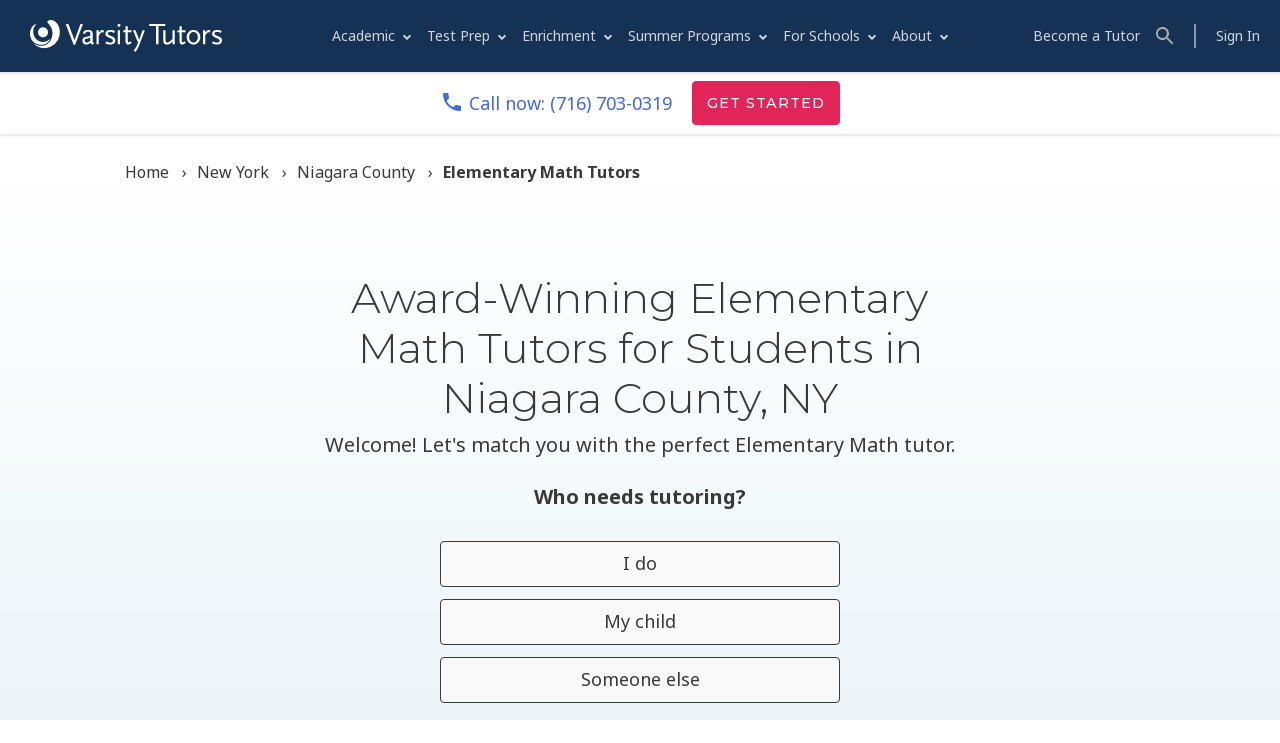

--- FILE ---
content_type: text/css
request_url: https://assets2.varsitytutors.com/vt-ecom/styles/footer.2db301ec.css
body_size: 1711
content:
.spacing-bottom-0{margin-bottom:0rem !important}.spacing-bottom-1{margin-bottom:.5rem !important}.spacing-bottom-2{margin-bottom:1rem !important}.spacing-bottom-3{margin-bottom:1.5rem !important}.spacing-bottom-4{margin-bottom:2rem !important}.spacing-bottom-5{margin-bottom:2.5rem !important}.spacing-bottom-6{margin-bottom:3rem !important}.spacing-bottom-7{margin-bottom:3.5rem !important}.spacing-bottom-8{margin-bottom:4rem !important}.spacing-bottom-9{margin-bottom:4.5rem !important}.spacing-bottom-10{margin-bottom:5rem !important}.spacing-bottom-11{margin-bottom:5.5rem !important}.spacing-bottom-12{margin-bottom:6rem !important}.footer__show-more,.site-footer,.site-footer--legal,.site-footer--legal__notes,.site-footer--legal__copyright,.site-footer--simple{color:#fff;-webkit-font-smoothing:antialiased;-moz-osx-font-smoothing:grayscale}.footer__show-more{background-color:#153154;font-size:16px;font-size:1rem;line-height:1.625;text-align:center;text-decoration:underline;cursor:pointer;padding:13px 0}.footer__show-more p{margin-bottom:0}@media (min-width: 46.875em){.footer__show-more{display:none}}.site-footer__container{display:none}@media (min-width: 46.875em){.site-footer__container{display:block}}.site-footer{background-color:#2c4872;font-size:16px;font-size:1rem;line-height:1.625}@media (min-width: 46.875em){.site-footer{padding:0 10px}}.site-footer ul{margin:0}.site-footer li{margin:0}@media (min-width: 46.875em){.site-footer li{margin:0 0 5px}}.site-footer a,.site-footer button{-webkit-box-sizing:border-box;-moz-box-sizing:border-box;box-sizing:border-box;display:block;width:100%;padding:0.5em 20px;border-top:1px solid #fff;background:none;color:#fff;text-decoration:none;opacity:0.8}@media (min-width: 46.875em){.site-footer a,.site-footer button{padding:0;border:0}}.site-footer a:hover,.site-footer a:active,.site-footer button:hover,.site-footer button:active{background-color:rgba(255,255,255,0.2);opacity:1}@media (min-width: 46.875em){.site-footer a:hover,.site-footer a:active,.site-footer button:hover,.site-footer button:active{background:none;opacity:1;text-decoration:underline}}.site-footer .layout-region{padding:0}@media (min-width: 46.875em){.site-footer .layout-region{padding:0 10px}}.site-footer button{position:relative;text-align:left;text-transform:uppercase;opacity:1;font-weight:600;padding-top:12px;padding-bottom:12px}.site-footer button:before{position:absolute;top:50%;right:20px;margin:-10px 0 0;width:20px;height:20px;background:url("../images/icons/plus-thin-white.svg") no-repeat 50% 50%/contain;content:'';opacity:.8}.site-footer button[aria-selected='true']{background:#2c4872}.site-footer button[aria-selected='true']:before{background-image:url("../images/icons/minus-thin-white.svg")}.site-footer button strong{font-weight:inherit}.site-footer [role='tabpanel'] a{position:relative;padding-left:20px;border-top:none}@media (min-width: 46.875em){.site-footer [role='tabpanel'] a{padding-left:0}}.js .site-footer [role='tabpanel']{display:none}@media (min-width: 46.875em){.js .site-footer [role='tabpanel']{display:block}}.js .site-footer [role='tabpanel'][aria-expanded='true']{display:block;background:#2c4872}@media (min-width: 46.875em){.js .site-footer [role='tabpanel'][aria-expanded='true']{background:none}}@media (min-width: 46.875em){.site-footer__heading{display:block;margin:0 0 5px;font-weight:600;text-transform:uppercase}}.site-footer__top{background:#2c4872}@media (min-width: 46.875em){.site-footer__top{padding-bottom:2em}}.site-footer__top li{page-break-inside:avoid;-webkit-column-break-inside:avoid;-moz-column-break-inside:avoid;break-inside:avoid}@media (min-width: 46.875em){.old-ie .site-footer__top li{float:left;width:50%}}@media (min-width: 56.25em){.old-ie .site-footer__top li{width:33.33333%}}@media (min-width: 46.875em){.site-footer-set--top-subjects,.site-footer-set--top-locations{width:50%}}@media (min-width: 46.875em){.site-footer-set--top-subjects ul,.site-footer-set--top-locations ul{-webkit-columns:2;columns:2;grid-column-gap:20px;-webkit-column-gap:20px;column-gap:20px;-moz-columns:2;-moz-column-gap:20px}}@media (min-width: 56.25em){.site-footer-set--top-subjects ul,.site-footer-set--top-locations ul{-webkit-columns:4;columns:4;-moz-columns:4}}.site-footer-set--top-subjects ul li a,.site-footer-set--top-locations ul li a{opacity:0.8}@media (min-width: 46.875em){.site-footer-set--top-subjects ul li a,.site-footer-set--top-locations ul li a{font-size:12px;font-size:.75rem;line-height:1.33333}}@media (min-width: 56.25em){.site-footer-set--top-locations ul{-webkit-columns:3;columns:3;-moz-columns:3}}.site-footer__about{position:relative;background:#2c4872}@media (min-width: 46.875em){.site-footer__about{padding-top:2em;padding-bottom:1em}}.site-footer__about .site-footer__heading{display:none}@media (min-width: 46.875em){.site-footer__about .site-footer__heading{display:block}}.site-footer__about [role='tab'] .site-footer__heading{display:block}@media (min-width: 46.875em){.site-footer-set--about-company{width:25%}}@media (min-width: 46.875em){.site-footer-set--about-resources{width:50%}}@media (min-width: 46.875em){.site-footer-set--about-resources ul{-webkit-columns:2;columns:2;grid-column-gap:20px;-webkit-column-gap:20px;column-gap:20px;-moz-columns:2;-moz-column-gap:20px}}@media (min-width: 46.875em){.old-ie .site-footer-set--about-resources li{float:left;width:50%}}.site-footer--legal__background{background-color:#153154}.site-footer--legal{line-height:1.25;padding:1.5em 20px 0.5em}@media (min-width: 46.875em){.site-footer--legal{padding-bottom:1.5em}}.site-footer--legal__links{display:-webkit-box;display:-webkit-flex;display:-moz-box;display:-ms-flexbox;display:flex;-webkit-flex-wrap:wrap;-ms-flex-wrap:wrap;flex-wrap:wrap;-webkit-box-pack:justify;-webkit-justify-content:space-between;-moz-box-pack:justify;-ms-flex-pack:justify;justify-content:space-between;margin:0 auto;max-width:310px;width:100%}@media (min-width: 37.5em){.site-footer--legal__links{max-width:none}}.old-ie .site-footer--legal__links{display:block}@media (min-width: 27.5em){.old-ie .site-footer--legal__links{margin:0 auto 20px}}.site-footer--legal__links a,.site-footer--legal__links button{color:#fff;display:block;float:left;margin-bottom:1em;text-decoration:none;opacity:0.8;padding:0}.site-footer--legal__links a:hover,.site-footer--legal__links a:focus,.site-footer--legal__links button:hover,.site-footer--legal__links button:focus{cursor:pointer;text-decoration:underline;opacity:1}@media (min-width: 65.25em){.site-footer--legal__links a,.site-footer--legal__links button{margin-bottom:0}}.site-footer--legal__links a:first-child,.site-footer--legal__links a:nth-child(2),.site-footer--legal__links button:first-child,.site-footer--legal__links button:nth-child(2){text-align:left;width:62%}@media (min-width: 37.5em){.site-footer--legal__links a:first-child,.site-footer--legal__links a:nth-child(2),.site-footer--legal__links button:first-child,.site-footer--legal__links button:nth-child(2){width:auto}}.site-footer--legal__links a:nth-child(3),.site-footer--legal__links button:nth-child(3){text-align:right}@media (min-width: 37.5em){.site-footer--legal__links a:nth-child(3),.site-footer--legal__links button:nth-child(3){text-align:left;width:auto}}.site-footer--legal__links a:nth-child(3),.site-footer--legal__links a:nth-child(4),.site-footer--legal__links a:nth-child(5),.site-footer--legal__links button:nth-child(3),.site-footer--legal__links button:nth-child(4),.site-footer--legal__links button:nth-child(5){width:38%}@media (min-width: 37.5em){.site-footer--legal__links a:nth-child(3),.site-footer--legal__links a:nth-child(4),.site-footer--legal__links a:nth-child(5),.site-footer--legal__links button:nth-child(3),.site-footer--legal__links button:nth-child(4),.site-footer--legal__links button:nth-child(5){width:auto}}.site-footer--legal__links a:nth-child(6),.site-footer--legal__links button:nth-child(6){width:24%}@media (min-width: 37.5em){.site-footer--legal__links a:nth-child(6),.site-footer--legal__links button:nth-child(6){width:auto}}.site-footer--legal__links a:last-child,.site-footer--legal__links button:last-child{text-align:right}@media (min-width: 37.5em){.old-ie .site-footer--legal__links a,.old-ie .site-footer--legal__links button{float:left;width:20%;margin:0 0 20px;text-align:center}}.site-footer--legal__links .js-hide-site-footer--legal__notes{display:none}.site-footer--legal__notes{background-color:#153154;display:none;text-align:center}.site-footer--legal__notes p{margin:0;font-size:13px;font-size:.8125rem;line-height:1.38462;opacity:0.5}@media (min-width: 65.25em){.site-footer--legal__notes p{text-align:center}}.site-footer--legal__copyright{background-color:#153154;margin-top:0;padding-bottom:24px;clear:left;text-align:center;width:100%}@media (min-width: 46.875em){.site-footer--legal__copyright{padding-top:12px}}@media (min-width: 65.25em){.site-footer--legal__copyright{margin-top:0;width:auto}}.site-footer--legal__copyright-text{font-size:13px;font-size:.8125rem;line-height:1.38462}@media (min-width: 37.5em){.site-footer--legal__copyright-text{font-size:16px;font-size:1rem;line-height:1.625}}.site-footer--simple{background-color:#2c4872;font-size:16px;font-size:1rem;line-height:1.625;padding:.5rem 1rem}.site-footer--simple a,.site-footer--simple button{color:#fff;text-decoration:none;opacity:0.8;display:block}.site-footer--simple a:hover,.site-footer--simple a:active,.site-footer--simple button:hover,.site-footer--simple button:active{background-color:rgba(255,255,255,0.2);opacity:1}@media (min-width: 46.875em){.site-footer--simple a:hover,.site-footer--simple a:active,.site-footer--simple button:hover,.site-footer--simple button:active{background:none;opacity:1;text-decoration:underline}}.site-footer--simple__links{text-align:center}.site-footer--simple__links>*{display:block;padding:.5rem 0}@media (min-width: 46.875em){.site-footer--simple__links{display:-webkit-box;display:-webkit-flex;display:-moz-box;display:-ms-flexbox;display:flex;-webkit-flex-wrap:wrap;-ms-flex-wrap:wrap;flex-wrap:wrap;-webkit-box-pack:justify;-webkit-justify-content:space-between;-moz-box-pack:justify;-ms-flex-pack:justify;justify-content:space-between;width:100%}.site-footer--simple__links>*{margin-right:1rem}.site-footer--simple__links>:last-child{margin-right:0;margin-left:auto}}


/*# sourceMappingURL=footer.2db301ec.css.map*/

--- FILE ---
content_type: text/css
request_url: https://assets2.varsitytutors.com/vt-ecom/styles/tutor-gallery-deferred.04f0e45c.css
body_size: 1295
content:
.spacing-bottom-0{margin-bottom:0rem !important}.spacing-bottom-1{margin-bottom:.5rem !important}.spacing-bottom-2{margin-bottom:1rem !important}.spacing-bottom-3{margin-bottom:1.5rem !important}.spacing-bottom-4{margin-bottom:2rem !important}.spacing-bottom-5{margin-bottom:2.5rem !important}.spacing-bottom-6{margin-bottom:3rem !important}.spacing-bottom-7{margin-bottom:3.5rem !important}.spacing-bottom-8{margin-bottom:4rem !important}.spacing-bottom-9{margin-bottom:4.5rem !important}.spacing-bottom-10{margin-bottom:5rem !important}.spacing-bottom-11{margin-bottom:5.5rem !important}.spacing-bottom-12{margin-bottom:6rem !important}.pagination{display:inline-block}.pagination>a,.pagination>.gap,.pagination>.current{padding:0 2px}@media (min-width: 27.5em){.pagination>a,.pagination>.gap,.pagination>.current{padding:0 8px}}.pagination>a{text-decoration:none}.pagination>a:hover{color:inherit;text-decoration:underline}.pagination .next_page::after,.pagination .previous_page::before{border-right:1px solid #393939;border-bottom:1px solid #393939;content:'';display:inline-block;height:9px;width:9px;position:absolute;top:7px}.pagination .next_page::after{margin-left:6px;-webkit-transform:rotate(-45deg);-moz-transform:rotate(-45deg);-ms-transform:rotate(-45deg);transform:rotate(-45deg)}.pagination .previous_page::before{margin-left:-14px;-webkit-transform:rotate(135deg);-moz-transform:rotate(135deg);-ms-transform:rotate(135deg);transform:rotate(135deg)}.pagination .current{font-style:normal;font-weight:700}@media (min-width: 56.25em){.icon-blocks-column-container{display:grid;grid-template-columns:auto auto;grid-column-gap:3.5rem;-webkit-column-gap:3.5rem;-moz-column-gap:3.5rem;column-gap:3.5rem;padding-top:20px}}.icon-block{text-align:center;padding-top:20px}@media (min-width: 37.5em){.icon-block{text-align:left;padding-top:1rem;padding-bottom:1rem}}@media (min-width: 56.25em){.icon-block{min-height:140px;padding:0}}.icon-block:first-child .icon-block__img{padding-left:1.5rem}@media (min-width: 37.5em){.icon-block:first-child .icon-block__img{padding-left:0}}.icon-block__img{width:6rem;display:inline-block}@media (min-width: 37.5em){.icon-block__img{float:left;padding-top:.5rem;padding-right:20px}}.icon-block__headline{padding:1rem 0 .5rem;font-size:24px;font-size:1.5rem;line-height:1.25;font-family:"Montserrat",sans-serif;font-weight:300;overflow:hidden;margin-bottom:.25rem}@media (min-width: 37.5em){.icon-block__headline{padding:0}}.icon-block__sentence{overflow:hidden}.tutor-gallery-card{border-radius:6px;background-color:#fff;padding:40px;margin-bottom:30px}@media (min-width: 37.5em){.tutor-gallery-card__credentials-section{border-top:1px solid #adaead;margin-top:10px;padding-top:1.5em}}.tutor-gallery-card__credentials-section-list{padding:0}.tutor-gallery-card__credentials-section-list-item{font-size:16px;font-size:1rem;line-height:1.375;margin-bottom:.5em}.tutor-gallery-card__button-section{margin-top:20px;text-align:center}.tutor-gallery-card__button-section .lead-constructor__next{margin:20px auto}.tutor-stats__section{margin-top:20px}.tutor-stats__section .edge-heading--quaternary{margin-bottom:0.5em}.test-only__test-score{margin-bottom:0}.tutor-bio{text-align:center}@media (min-width: 37.5em){.tutor-bio{text-align:left}}.tutor-bio__image{width:140px;border-radius:3px}@media (min-width: 37.5em){.tutor-bio__image{float:left}}.tutor-bio__heading{margin:15px 0 0;overflow:hidden}@media (min-width: 37.5em){.tutor-bio__heading{margin:0;padding-left:20px}}.tutor-bio__title{overflow:hidden}@media (min-width: 37.5em){.tutor-bio__title{margin:0 0 10px;padding-left:20px}}.tutor-bio__text{margin-top:10px;overflow:hidden;text-align:left}@media (min-width: 37.5em){.tutor-bio__text{max-height:440px;overflow:auto;padding:0 20px}}.seo-content__body{margin-bottom:1em}.seo-content__body-hero-subheading{margin-top:2em;font-size:16px;font-size:1rem;font-weight:400;text-align:center}@media (min-width: 37.5em){.seo-content__body-hero-subheading{display:none}}.link-list{position:relative;z-index:1}.link-list p{margin-bottom:0.5em}.link-list__accordion-section{margin-top:30px}.link-list--half-width{-webkit-columns:150px 2;-moz-columns:150px 2;columns:150px 2}.link-list--quarter-width{-webkit-column-count:1;-moz-column-count:1;column-count:1;-webkit-column-fill:balance;-moz-column-fill:balance;column-fill:balance}@media (min-width: 27.5em){.link-list--quarter-width{-webkit-column-count:2;-moz-column-count:2;column-count:2}}@media (min-width: 37.5em){.link-list--quarter-width{-webkit-column-count:4;-moz-column-count:4;column-count:4}}.link-list__heading{margin-top:20px;text-align:center}@media (min-width: 27.5em){.link-list__heading{text-align:left}}.link-list__item{display:inline-block;max-height:51px;padding-right:16%}.link-list__item--long{display:inline-block;max-height:76px}.link-list__link{text-decoration:none;cursor:pointer}.accordion{position:relative}.accordion__symbol-section{cursor:pointer;text-align:right;position:absolute;left:0;right:0;top:0;padding:3px 0}.accordion__symbol-section svg{vertical-align:text-top}.accordion__hr{border:0;border-top:1px solid #adaead}.js-accordion__content--visible{display:block}.js-accordion__content--hidden{display:none}.locale-state-accordions{border-bottom:solid 1px #e7f2f7;padding:30px 0}


/*# sourceMappingURL=tutor-gallery-deferred.04f0e45c.css.map*/

--- FILE ---
content_type: text/javascript
request_url: https://assets2.varsitytutors.com/vt-ecom/scripts/components-5.398.0-796bd99ba1fb4303eae430ddec47e26d.0ed37ec3.js
body_size: 225499
content:
!function(e){function t(t){for(var n,i,a=t[0],o=t[1],s=0,c=[];s<a.length;s++)i=a[s],Object.prototype.hasOwnProperty.call(r,i)&&r[i]&&c.push(r[i][0]),r[i]=0;for(n in o)Object.prototype.hasOwnProperty.call(o,n)&&(e[n]=o[n]);for(u&&u(t);c.length;)c.shift()()}var n={},r={18:0};function i(t){if(n[t])return n[t].exports;var r=n[t]={i:t,l:!1,exports:{}};return e[t].call(r.exports,r,r.exports,i),r.l=!0,r.exports}i.e=function(e){var t=[],n=r[e];if(0!==n)if(n)t.push(n[2]);else{var a=new Promise((function(t,i){n=r[e]=[t,i]}));t.push(n[2]=a);var o,s=document.createElement("script");s.charset="utf-8",s.timeout=120,i.nc&&s.setAttribute("nonce",i.nc),s.src=function(e){return i.p+""+({0:"ajs-destination",1:"auto-track",2:"legacyVideos",3:"queryString",4:"remoteMiddleware",5:"schemaFilter",106:"vendors~tsub-middleware"}[e]||e)+"."+{0:"e1b93f06",1:"b262cac1",2:"2610482d",3:"e929978b",4:"487114de",5:"7abe25f7",106:"6d6984be",107:"fac43696"}[e]+".js"}(e);var u=new Error;o=function(t){s.onerror=s.onload=null,clearTimeout(c);var n=r[e];if(0!==n){if(n){var i=t&&("load"===t.type?"missing":t.type),a=t&&t.target&&t.target.src;u.message="Loading chunk "+e+" failed.\n("+i+": "+a+")",u.name="ChunkLoadError",u.type=i,u.request=a,n[1](u)}r[e]=void 0}};var c=setTimeout((function(){o({type:"timeout",target:s})}),12e4);s.onerror=s.onload=o,document.head.appendChild(s)}return Promise.all(t)},i.m=e,i.c=n,i.d=function(e,t,n){i.o(e,t)||Object.defineProperty(e,t,{enumerable:!0,get:n})},i.r=function(e){"undefined"!=typeof Symbol&&Symbol.toStringTag&&Object.defineProperty(e,Symbol.toStringTag,{value:"Module"}),Object.defineProperty(e,"__esModule",{value:!0})},i.t=function(e,t){if(1&t&&(e=i(e)),8&t)return e;if(4&t&&"object"==typeof e&&e&&e.__esModule)return e;var n=Object.create(null);if(i.r(n),Object.defineProperty(n,"default",{enumerable:!0,value:e}),2&t&&"string"!=typeof e)for(var r in e)i.d(n,r,function(t){return e[t]}.bind(null,r));return n},i.n=function(e){var t=e&&e.__esModule?function(){return e.default}:function(){return e};return i.d(t,"a",t),t},i.o=function(e,t){return Object.prototype.hasOwnProperty.call(e,t)},i.p="",i.oe=function(e){throw console.error(e),e};var a=window.webpackJsonp=window.webpackJsonp||[],o=a.push.bind(a);a.push=t,a=a.slice();for(var s=0;s<a.length;s++)t(a[s]);var u=o;i(i.s=989)}([function(e,t,n){"use strict";n.d(t,"c",(function(){return i})),n.d(t,"a",(function(){return a})),n.d(t,"e",(function(){return o})),n.d(t,"b",(function(){return s})),n.d(t,"d",(function(){return u})),n.d(t,"f",(function(){return c}));var r=function(e,t){return(r=Object.setPrototypeOf||{__proto__:[]}instanceof Array&&function(e,t){e.__proto__=t}||function(e,t){for(var n in t)Object.prototype.hasOwnProperty.call(t,n)&&(e[n]=t[n])})(e,t)};function i(e,t){if("function"!=typeof t&&null!==t)throw new TypeError("Class extends value "+String(t)+" is not a constructor or null");function n(){this.constructor=e}r(e,t),e.prototype=null===t?Object.create(t):(n.prototype=t.prototype,new n)}var a=function(){return(a=Object.assign||function(e){for(var t,n=1,r=arguments.length;n<r;n++)for(var i in t=arguments[n])Object.prototype.hasOwnProperty.call(t,i)&&(e[i]=t[i]);return e}).apply(this,arguments)};function o(e,t){var n={};for(var r in e)Object.prototype.hasOwnProperty.call(e,r)&&t.indexOf(r)<0&&(n[r]=e[r]);if(null!=e&&"function"==typeof Object.getOwnPropertySymbols){var i=0;for(r=Object.getOwnPropertySymbols(e);i<r.length;i++)t.indexOf(r[i])<0&&Object.prototype.propertyIsEnumerable.call(e,r[i])&&(n[r[i]]=e[r[i]])}return n}function s(e,t,n,r){return new(n||(n=Promise))((function(i,a){function o(e){try{u(r.next(e))}catch(e){a(e)}}function s(e){try{u(r.throw(e))}catch(e){a(e)}}function u(e){var t;e.done?i(e.value):(t=e.value,t instanceof n?t:new n((function(e){e(t)}))).then(o,s)}u((r=r.apply(e,t||[])).next())}))}function u(e,t){var n,r,i,a={label:0,sent:function(){if(1&i[0])throw i[1];return i[1]},trys:[],ops:[]},o=Object.create(("function"==typeof Iterator?Iterator:Object).prototype);return o.next=s(0),o.throw=s(1),o.return=s(2),"function"==typeof Symbol&&(o[Symbol.iterator]=function(){return this}),o;function s(s){return function(u){return function(s){if(n)throw new TypeError("Generator is already executing.");for(;o&&(o=0,s[0]&&(a=0)),a;)try{if(n=1,r&&(i=2&s[0]?r.return:s[0]?r.throw||((i=r.return)&&i.call(r),0):r.next)&&!(i=i.call(r,s[1])).done)return i;switch(r=0,i&&(s=[2&s[0],i.value]),s[0]){case 0:case 1:i=s;break;case 4:return a.label++,{value:s[1],done:!1};case 5:a.label++,r=s[1],s=[0];continue;case 7:s=a.ops.pop(),a.trys.pop();continue;default:if(!(i=a.trys,(i=i.length>0&&i[i.length-1])||6!==s[0]&&2!==s[0])){a=0;continue}if(3===s[0]&&(!i||s[1]>i[0]&&s[1]<i[3])){a.label=s[1];break}if(6===s[0]&&a.label<i[1]){a.label=i[1],i=s;break}if(i&&a.label<i[2]){a.label=i[2],a.ops.push(s);break}i[2]&&a.ops.pop(),a.trys.pop();continue}s=t.call(e,a)}catch(e){s=[6,e],r=0}finally{n=i=0}if(5&s[0])throw s[1];return{value:s[0]?s[1]:void 0,done:!0}}([s,u])}}}Object.create;function c(e,t,n){if(n||2===arguments.length)for(var r,i=0,a=t.length;i<a;i++)!r&&i in t||(r||(r=Array.prototype.slice.call(t,0,i)),r[i]=t[i]);return e.concat(r||Array.prototype.slice.call(t))}Object.create;"function"==typeof SuppressedError&&SuppressedError},function(e,t,n){"use strict";n.d(t,"a",(function(){return r})),n.d(t,"c",(function(){return i})),n.d(t,"b",(function(){return a}));var r={active:"active",button:"button",buttonLoading:"button--loading",complete:"complete",flexPanel:"leadform-panel--flex",formField:"form-field",formFieldErrorTag:"form-field__error-tag",formFieldError:"form-field__error",formFieldInputError:"form-field__input--error",formFieldValidated:"form-field--validated",formTutoringJobs:"form-wizard--tutoring-jobs",validatedInput:"js-input-validated"},i={active:".".concat(r.active),action:".form-wizard-action",actionFormOption:".form-wizard-action[data-action-name=form-option]",actionGoTo:".form-wizard-action[data-action-name=go-to]",actionRedirect:".form-wizard-action[data-action-name=redirect]",actionSubmitForm:".form-wizard-action[data-action-name=submit-form]",activePanel:".leadform-panel.active",autoFocusFields:["[type=text]","[type=email]","[type=tel]","textarea"],backButton:".js-leadform-back, [data-trigger=back]",buttonLoading:".".concat(r.buttonLoading),completePanel:".leadform-panel.complete",complete:".".concat(r.complete),checkboxesField:".form-field--type-checkboxes",education_consultant:".education-consultant-wrapper",fields:["input","select","textarea"],flexPanel:".".concat(r.flexPanel),flexPanelInterstitial:".".concat(r.flexPanel,'[data-panel-type="form_wizard/panel_interstitial"]'),form:"form.form--form-wizard",formField:".".concat(r.formField),formFieldError:".".concat(r.formFieldError),formFieldLabel:".form-field__label",fullNameField:".form-field--full-name",interpolation:".interpolation",formFieldErrorTag:".".concat(r.formFieldErrorTag),leadform:".leadform.leadform--wizard",multipleChoicePanel:'.leadform-panel[data-panel-type="form_wizard/panel_multiple_choice"]',nextButton:".js-leadform-next, [data-trigger=next]",panel:".leadform-panel",step:".leadform-panel, .form-wizard-action",panels:".form-wizard-panels",panelInterstitial:".panel-interstitial",phoneNumberField:".form-field--phone-number",progressBarIndicator:".progress-bar__indicator",progressBarText:".progress-bar__text",wrapper:".js-leadform",zipCodeField:".form-field--zip-code"},a=["checkbox","radio"]},function(e,t,n){"use strict";n.d(t,"c",(function(){return i})),n.d(t,"a",(function(){return a})),n.d(t,"e",(function(){return o})),n.d(t,"b",(function(){return s})),n.d(t,"d",(function(){return u})),n.d(t,"f",(function(){return c}));var r=function(e,t){return(r=Object.setPrototypeOf||{__proto__:[]}instanceof Array&&function(e,t){e.__proto__=t}||function(e,t){for(var n in t)Object.prototype.hasOwnProperty.call(t,n)&&(e[n]=t[n])})(e,t)};function i(e,t){if("function"!=typeof t&&null!==t)throw new TypeError("Class extends value "+String(t)+" is not a constructor or null");function n(){this.constructor=e}r(e,t),e.prototype=null===t?Object.create(t):(n.prototype=t.prototype,new n)}var a=function(){return(a=Object.assign||function(e){for(var t,n=1,r=arguments.length;n<r;n++)for(var i in t=arguments[n])Object.prototype.hasOwnProperty.call(t,i)&&(e[i]=t[i]);return e}).apply(this,arguments)};function o(e,t){var n={};for(var r in e)Object.prototype.hasOwnProperty.call(e,r)&&t.indexOf(r)<0&&(n[r]=e[r]);if(null!=e&&"function"==typeof Object.getOwnPropertySymbols){var i=0;for(r=Object.getOwnPropertySymbols(e);i<r.length;i++)t.indexOf(r[i])<0&&Object.prototype.propertyIsEnumerable.call(e,r[i])&&(n[r[i]]=e[r[i]])}return n}function s(e,t,n,r){return new(n||(n=Promise))((function(i,a){function o(e){try{u(r.next(e))}catch(e){a(e)}}function s(e){try{u(r.throw(e))}catch(e){a(e)}}function u(e){var t;e.done?i(e.value):(t=e.value,t instanceof n?t:new n((function(e){e(t)}))).then(o,s)}u((r=r.apply(e,t||[])).next())}))}function u(e,t){var n,r,i,a={label:0,sent:function(){if(1&i[0])throw i[1];return i[1]},trys:[],ops:[]},o=Object.create(("function"==typeof Iterator?Iterator:Object).prototype);return o.next=s(0),o.throw=s(1),o.return=s(2),"function"==typeof Symbol&&(o[Symbol.iterator]=function(){return this}),o;function s(s){return function(u){return function(s){if(n)throw new TypeError("Generator is already executing.");for(;o&&(o=0,s[0]&&(a=0)),a;)try{if(n=1,r&&(i=2&s[0]?r.return:s[0]?r.throw||((i=r.return)&&i.call(r),0):r.next)&&!(i=i.call(r,s[1])).done)return i;switch(r=0,i&&(s=[2&s[0],i.value]),s[0]){case 0:case 1:i=s;break;case 4:return a.label++,{value:s[1],done:!1};case 5:a.label++,r=s[1],s=[0];continue;case 7:s=a.ops.pop(),a.trys.pop();continue;default:if(!(i=a.trys,(i=i.length>0&&i[i.length-1])||6!==s[0]&&2!==s[0])){a=0;continue}if(3===s[0]&&(!i||s[1]>i[0]&&s[1]<i[3])){a.label=s[1];break}if(6===s[0]&&a.label<i[1]){a.label=i[1],i=s;break}if(i&&a.label<i[2]){a.label=i[2],a.ops.push(s);break}i[2]&&a.ops.pop(),a.trys.pop();continue}s=t.call(e,a)}catch(e){s=[6,e],r=0}finally{n=i=0}if(5&s[0])throw s[1];return{value:s[0]?s[1]:void 0,done:!0}}([s,u])}}}Object.create;function c(e,t,n){if(n||2===arguments.length)for(var r,i=0,a=t.length;i<a;i++)!r&&i in t||(r||(r=Array.prototype.slice.call(t,0,i)),r[i]=t[i]);return e.concat(r||Array.prototype.slice.call(t))}Object.create;"function"==typeof SuppressedError&&SuppressedError},function(e,t,n){e.exports=n(354)},function(e,t,n){var r=n(22),i=n(168).f,a=n(74),o=n(75),s=n(209),u=n(378),c=n(177);e.exports=function(e,t){var n,d,l,f,m,h=e.target,p=e.global,_=e.stat;if(n=p?r:_?r[h]||s(h,{}):(r[h]||{}).prototype)for(d in t){if(f=t[d],l=e.noTargetGet?(m=i(n,d))&&m.value:n[d],!c(p?d:h+(_?".":"#")+d,e.forced)&&void 0!==l){if(typeof f==typeof l)continue;u(f,l)}(e.sham||l&&l.sham)&&a(f,"sham",!0),o(n,d,f,e)}}},function(e,t,n){(function(e){e.exports=function(){"use strict";var t,r;function i(){return t.apply(null,arguments)}function a(e){return e instanceof Array||"[object Array]"===Object.prototype.toString.call(e)}function o(e){return null!=e&&"[object Object]"===Object.prototype.toString.call(e)}function s(e,t){return Object.prototype.hasOwnProperty.call(e,t)}function u(e){if(Object.getOwnPropertyNames)return 0===Object.getOwnPropertyNames(e).length;var t;for(t in e)if(s(e,t))return!1;return!0}function c(e){return void 0===e}function d(e){return"number"==typeof e||"[object Number]"===Object.prototype.toString.call(e)}function l(e){return e instanceof Date||"[object Date]"===Object.prototype.toString.call(e)}function f(e,t){var n,r=[],i=e.length;for(n=0;n<i;++n)r.push(t(e[n],n));return r}function m(e,t){for(var n in t)s(t,n)&&(e[n]=t[n]);return s(t,"toString")&&(e.toString=t.toString),s(t,"valueOf")&&(e.valueOf=t.valueOf),e}function h(e,t,n,r){return Yt(e,t,n,r,!0).utc()}function p(e){return null==e._pf&&(e._pf={empty:!1,unusedTokens:[],unusedInput:[],overflow:-2,charsLeftOver:0,nullInput:!1,invalidEra:null,invalidMonth:null,invalidFormat:!1,userInvalidated:!1,iso:!1,parsedDateParts:[],era:null,meridiem:null,rfc2822:!1,weekdayMismatch:!1}),e._pf}function _(e){if(null==e._isValid){var t=p(e),n=r.call(t.parsedDateParts,(function(e){return null!=e})),i=!isNaN(e._d.getTime())&&t.overflow<0&&!t.empty&&!t.invalidEra&&!t.invalidMonth&&!t.invalidWeekday&&!t.weekdayMismatch&&!t.nullInput&&!t.invalidFormat&&!t.userInvalidated&&(!t.meridiem||t.meridiem&&n);if(e._strict&&(i=i&&0===t.charsLeftOver&&0===t.unusedTokens.length&&void 0===t.bigHour),null!=Object.isFrozen&&Object.isFrozen(e))return i;e._isValid=i}return e._isValid}function y(e){var t=h(NaN);return null!=e?m(p(t),e):p(t).userInvalidated=!0,t}r=Array.prototype.some?Array.prototype.some:function(e){var t,n=Object(this),r=n.length>>>0;for(t=0;t<r;t++)if(t in n&&e.call(this,n[t],t,n))return!0;return!1};var v=i.momentProperties=[],g=!1;function b(e,t){var n,r,i,a=v.length;if(c(t._isAMomentObject)||(e._isAMomentObject=t._isAMomentObject),c(t._i)||(e._i=t._i),c(t._f)||(e._f=t._f),c(t._l)||(e._l=t._l),c(t._strict)||(e._strict=t._strict),c(t._tzm)||(e._tzm=t._tzm),c(t._isUTC)||(e._isUTC=t._isUTC),c(t._offset)||(e._offset=t._offset),c(t._pf)||(e._pf=p(t)),c(t._locale)||(e._locale=t._locale),a>0)for(n=0;n<a;n++)c(i=t[r=v[n]])||(e[r]=i);return e}function M(e){b(this,e),this._d=new Date(null!=e._d?e._d.getTime():NaN),this.isValid()||(this._d=new Date(NaN)),!1===g&&(g=!0,i.updateOffset(this),g=!1)}function w(e){return e instanceof M||null!=e&&null!=e._isAMomentObject}function L(e){!1===i.suppressDeprecationWarnings&&"undefined"!=typeof console&&console.warn&&console.warn("Deprecation warning: "+e)}function k(e,t){var n=!0;return m((function(){if(null!=i.deprecationHandler&&i.deprecationHandler(null,e),n){var r,a,o,u=[],c=arguments.length;for(a=0;a<c;a++){if(r="","object"==typeof arguments[a]){for(o in r+="\n["+a+"] ",arguments[0])s(arguments[0],o)&&(r+=o+": "+arguments[0][o]+", ");r=r.slice(0,-2)}else r=arguments[a];u.push(r)}L(e+"\nArguments: "+Array.prototype.slice.call(u).join("")+"\n"+(new Error).stack),n=!1}return t.apply(this,arguments)}),t)}var Y,j={};function D(e,t){null!=i.deprecationHandler&&i.deprecationHandler(e,t),j[e]||(L(t),j[e]=!0)}function O(e){return"undefined"!=typeof Function&&e instanceof Function||"[object Function]"===Object.prototype.toString.call(e)}function S(e,t){var n,r=m({},e);for(n in t)s(t,n)&&(o(e[n])&&o(t[n])?(r[n]={},m(r[n],e[n]),m(r[n],t[n])):null!=t[n]?r[n]=t[n]:delete r[n]);for(n in e)s(e,n)&&!s(t,n)&&o(e[n])&&(r[n]=m({},r[n]));return r}function T(e){null!=e&&this.set(e)}function x(e,t,n){var r=""+Math.abs(e),i=t-r.length;return(e>=0?n?"+":"":"-")+Math.pow(10,Math.max(0,i)).toString().substr(1)+r}i.suppressDeprecationWarnings=!1,i.deprecationHandler=null,Y=Object.keys?Object.keys:function(e){var t,n=[];for(t in e)s(e,t)&&n.push(t);return n};var E=/(\[[^\[]*\])|(\\)?([Hh]mm(ss)?|Mo|MM?M?M?|Do|DDDo|DD?D?D?|ddd?d?|do?|w[o|w]?|W[o|W]?|Qo?|N{1,5}|YYYYYY|YYYYY|YYYY|YY|y{2,4}|yo?|gg(ggg?)?|GG(GGG?)?|e|E|a|A|hh?|HH?|kk?|mm?|ss?|S{1,9}|x|X|zz?|ZZ?|.)/g,P=/(\[[^\[]*\])|(\\)?(LTS|LT|LL?L?L?|l{1,4})/g,H={},A={};function I(e,t,n,r){var i=r;"string"==typeof r&&(i=function(){return this[r]()}),e&&(A[e]=i),t&&(A[t[0]]=function(){return x(i.apply(this,arguments),t[1],t[2])}),n&&(A[n]=function(){return this.localeData().ordinal(i.apply(this,arguments),e)})}function C(e,t){return e.isValid()?(t=F(t,e.localeData()),H[t]=H[t]||function(e){var t,n,r,i=e.match(E);for(t=0,n=i.length;t<n;t++)A[i[t]]?i[t]=A[i[t]]:i[t]=(r=i[t]).match(/\[[\s\S]/)?r.replace(/^\[|\]$/g,""):r.replace(/\\/g,"");return function(t){var r,a="";for(r=0;r<n;r++)a+=O(i[r])?i[r].call(t,e):i[r];return a}}(t),H[t](e)):e.localeData().invalidDate()}function F(e,t){var n=5;function r(e){return t.longDateFormat(e)||e}for(P.lastIndex=0;n>=0&&P.test(e);)e=e.replace(P,r),P.lastIndex=0,n-=1;return e}var N={};function R(e,t){var n=e.toLowerCase();N[n]=N[n+"s"]=N[t]=e}function z(e){return"string"==typeof e?N[e]||N[e.toLowerCase()]:void 0}function W(e){var t,n,r={};for(n in e)s(e,n)&&(t=z(n))&&(r[t]=e[n]);return r}var U={};function q(e,t){U[e]=t}function J(e){return e%4==0&&e%100!=0||e%400==0}function B(e){return e<0?Math.ceil(e)||0:Math.floor(e)}function G(e){var t=+e,n=0;return 0!==t&&isFinite(t)&&(n=B(t)),n}function V(e,t){return function(n){return null!=n?($(this,e,n),i.updateOffset(this,t),this):K(this,e)}}function K(e,t){return e.isValid()?e._d["get"+(e._isUTC?"UTC":"")+t]():NaN}function $(e,t,n){e.isValid()&&!isNaN(n)&&("FullYear"===t&&J(e.year())&&1===e.month()&&29===e.date()?(n=G(n),e._d["set"+(e._isUTC?"UTC":"")+t](n,e.month(),we(n,e.month()))):e._d["set"+(e._isUTC?"UTC":"")+t](n))}var Z,Q=/\d/,X=/\d\d/,ee=/\d{3}/,te=/\d{4}/,ne=/[+-]?\d{6}/,re=/\d\d?/,ie=/\d\d\d\d?/,ae=/\d\d\d\d\d\d?/,oe=/\d{1,3}/,se=/\d{1,4}/,ue=/[+-]?\d{1,6}/,ce=/\d+/,de=/[+-]?\d+/,le=/Z|[+-]\d\d:?\d\d/gi,fe=/Z|[+-]\d\d(?::?\d\d)?/gi,me=/[0-9]{0,256}['a-z\u00A0-\u05FF\u0700-\uD7FF\uF900-\uFDCF\uFDF0-\uFF07\uFF10-\uFFEF]{1,256}|[\u0600-\u06FF\/]{1,256}(\s*?[\u0600-\u06FF]{1,256}){1,2}/i;function he(e,t,n){Z[e]=O(t)?t:function(e,r){return e&&n?n:t}}function pe(e,t){return s(Z,e)?Z[e](t._strict,t._locale):new RegExp(_e(e.replace("\\","").replace(/\\(\[)|\\(\])|\[([^\]\[]*)\]|\\(.)/g,(function(e,t,n,r,i){return t||n||r||i}))))}function _e(e){return e.replace(/[-\/\\^$*+?.()|[\]{}]/g,"\\$&")}Z={};var ye,ve={};function ge(e,t){var n,r,i=t;for("string"==typeof e&&(e=[e]),d(t)&&(i=function(e,n){n[t]=G(e)}),r=e.length,n=0;n<r;n++)ve[e[n]]=i}function be(e,t){ge(e,(function(e,n,r,i){r._w=r._w||{},t(e,r._w,r,i)}))}function Me(e,t,n){null!=t&&s(ve,e)&&ve[e](t,n._a,n,e)}function we(e,t){if(isNaN(e)||isNaN(t))return NaN;var n,r=(t%(n=12)+n)%n;return e+=(t-r)/12,1===r?J(e)?29:28:31-r%7%2}ye=Array.prototype.indexOf?Array.prototype.indexOf:function(e){var t;for(t=0;t<this.length;++t)if(this[t]===e)return t;return-1},I("M",["MM",2],"Mo",(function(){return this.month()+1})),I("MMM",0,0,(function(e){return this.localeData().monthsShort(this,e)})),I("MMMM",0,0,(function(e){return this.localeData().months(this,e)})),R("month","M"),q("month",8),he("M",re),he("MM",re,X),he("MMM",(function(e,t){return t.monthsShortRegex(e)})),he("MMMM",(function(e,t){return t.monthsRegex(e)})),ge(["M","MM"],(function(e,t){t[1]=G(e)-1})),ge(["MMM","MMMM"],(function(e,t,n,r){var i=n._locale.monthsParse(e,r,n._strict);null!=i?t[1]=i:p(n).invalidMonth=e}));var Le="January_February_March_April_May_June_July_August_September_October_November_December".split("_"),ke="Jan_Feb_Mar_Apr_May_Jun_Jul_Aug_Sep_Oct_Nov_Dec".split("_"),Ye=/D[oD]?(\[[^\[\]]*\]|\s)+MMMM?/,je=me,De=me;function Oe(e,t,n){var r,i,a,o=e.toLocaleLowerCase();if(!this._monthsParse)for(this._monthsParse=[],this._longMonthsParse=[],this._shortMonthsParse=[],r=0;r<12;++r)a=h([2e3,r]),this._shortMonthsParse[r]=this.monthsShort(a,"").toLocaleLowerCase(),this._longMonthsParse[r]=this.months(a,"").toLocaleLowerCase();return n?"MMM"===t?-1!==(i=ye.call(this._shortMonthsParse,o))?i:null:-1!==(i=ye.call(this._longMonthsParse,o))?i:null:"MMM"===t?-1!==(i=ye.call(this._shortMonthsParse,o))||-1!==(i=ye.call(this._longMonthsParse,o))?i:null:-1!==(i=ye.call(this._longMonthsParse,o))||-1!==(i=ye.call(this._shortMonthsParse,o))?i:null}function Se(e,t){var n;if(!e.isValid())return e;if("string"==typeof t)if(/^\d+$/.test(t))t=G(t);else if(!d(t=e.localeData().monthsParse(t)))return e;return n=Math.min(e.date(),we(e.year(),t)),e._d["set"+(e._isUTC?"UTC":"")+"Month"](t,n),e}function Te(e){return null!=e?(Se(this,e),i.updateOffset(this,!0),this):K(this,"Month")}function xe(){function e(e,t){return t.length-e.length}var t,n,r=[],i=[],a=[];for(t=0;t<12;t++)n=h([2e3,t]),r.push(this.monthsShort(n,"")),i.push(this.months(n,"")),a.push(this.months(n,"")),a.push(this.monthsShort(n,""));for(r.sort(e),i.sort(e),a.sort(e),t=0;t<12;t++)r[t]=_e(r[t]),i[t]=_e(i[t]);for(t=0;t<24;t++)a[t]=_e(a[t]);this._monthsRegex=new RegExp("^("+a.join("|")+")","i"),this._monthsShortRegex=this._monthsRegex,this._monthsStrictRegex=new RegExp("^("+i.join("|")+")","i"),this._monthsShortStrictRegex=new RegExp("^("+r.join("|")+")","i")}function Ee(e){return J(e)?366:365}I("Y",0,0,(function(){var e=this.year();return e<=9999?x(e,4):"+"+e})),I(0,["YY",2],0,(function(){return this.year()%100})),I(0,["YYYY",4],0,"year"),I(0,["YYYYY",5],0,"year"),I(0,["YYYYYY",6,!0],0,"year"),R("year","y"),q("year",1),he("Y",de),he("YY",re,X),he("YYYY",se,te),he("YYYYY",ue,ne),he("YYYYYY",ue,ne),ge(["YYYYY","YYYYYY"],0),ge("YYYY",(function(e,t){t[0]=2===e.length?i.parseTwoDigitYear(e):G(e)})),ge("YY",(function(e,t){t[0]=i.parseTwoDigitYear(e)})),ge("Y",(function(e,t){t[0]=parseInt(e,10)})),i.parseTwoDigitYear=function(e){return G(e)+(G(e)>68?1900:2e3)};var Pe=V("FullYear",!0);function He(e,t,n,r,i,a,o){var s;return e<100&&e>=0?(s=new Date(e+400,t,n,r,i,a,o),isFinite(s.getFullYear())&&s.setFullYear(e)):s=new Date(e,t,n,r,i,a,o),s}function Ae(e){var t,n;return e<100&&e>=0?((n=Array.prototype.slice.call(arguments))[0]=e+400,t=new Date(Date.UTC.apply(null,n)),isFinite(t.getUTCFullYear())&&t.setUTCFullYear(e)):t=new Date(Date.UTC.apply(null,arguments)),t}function Ie(e,t,n){var r=7+t-n;return-(7+Ae(e,0,r).getUTCDay()-t)%7+r-1}function Ce(e,t,n,r,i){var a,o,s=1+7*(t-1)+(7+n-r)%7+Ie(e,r,i);return s<=0?o=Ee(a=e-1)+s:s>Ee(e)?(a=e+1,o=s-Ee(e)):(a=e,o=s),{year:a,dayOfYear:o}}function Fe(e,t,n){var r,i,a=Ie(e.year(),t,n),o=Math.floor((e.dayOfYear()-a-1)/7)+1;return o<1?r=o+Ne(i=e.year()-1,t,n):o>Ne(e.year(),t,n)?(r=o-Ne(e.year(),t,n),i=e.year()+1):(i=e.year(),r=o),{week:r,year:i}}function Ne(e,t,n){var r=Ie(e,t,n),i=Ie(e+1,t,n);return(Ee(e)-r+i)/7}function Re(e,t){return e.slice(t,7).concat(e.slice(0,t))}I("w",["ww",2],"wo","week"),I("W",["WW",2],"Wo","isoWeek"),R("week","w"),R("isoWeek","W"),q("week",5),q("isoWeek",5),he("w",re),he("ww",re,X),he("W",re),he("WW",re,X),be(["w","ww","W","WW"],(function(e,t,n,r){t[r.substr(0,1)]=G(e)})),I("d",0,"do","day"),I("dd",0,0,(function(e){return this.localeData().weekdaysMin(this,e)})),I("ddd",0,0,(function(e){return this.localeData().weekdaysShort(this,e)})),I("dddd",0,0,(function(e){return this.localeData().weekdays(this,e)})),I("e",0,0,"weekday"),I("E",0,0,"isoWeekday"),R("day","d"),R("weekday","e"),R("isoWeekday","E"),q("day",11),q("weekday",11),q("isoWeekday",11),he("d",re),he("e",re),he("E",re),he("dd",(function(e,t){return t.weekdaysMinRegex(e)})),he("ddd",(function(e,t){return t.weekdaysShortRegex(e)})),he("dddd",(function(e,t){return t.weekdaysRegex(e)})),be(["dd","ddd","dddd"],(function(e,t,n,r){var i=n._locale.weekdaysParse(e,r,n._strict);null!=i?t.d=i:p(n).invalidWeekday=e})),be(["d","e","E"],(function(e,t,n,r){t[r]=G(e)}));var ze="Sunday_Monday_Tuesday_Wednesday_Thursday_Friday_Saturday".split("_"),We="Sun_Mon_Tue_Wed_Thu_Fri_Sat".split("_"),Ue="Su_Mo_Tu_We_Th_Fr_Sa".split("_"),qe=me,Je=me,Be=me;function Ge(e,t,n){var r,i,a,o=e.toLocaleLowerCase();if(!this._weekdaysParse)for(this._weekdaysParse=[],this._shortWeekdaysParse=[],this._minWeekdaysParse=[],r=0;r<7;++r)a=h([2e3,1]).day(r),this._minWeekdaysParse[r]=this.weekdaysMin(a,"").toLocaleLowerCase(),this._shortWeekdaysParse[r]=this.weekdaysShort(a,"").toLocaleLowerCase(),this._weekdaysParse[r]=this.weekdays(a,"").toLocaleLowerCase();return n?"dddd"===t?-1!==(i=ye.call(this._weekdaysParse,o))?i:null:"ddd"===t?-1!==(i=ye.call(this._shortWeekdaysParse,o))?i:null:-1!==(i=ye.call(this._minWeekdaysParse,o))?i:null:"dddd"===t?-1!==(i=ye.call(this._weekdaysParse,o))||-1!==(i=ye.call(this._shortWeekdaysParse,o))||-1!==(i=ye.call(this._minWeekdaysParse,o))?i:null:"ddd"===t?-1!==(i=ye.call(this._shortWeekdaysParse,o))||-1!==(i=ye.call(this._weekdaysParse,o))||-1!==(i=ye.call(this._minWeekdaysParse,o))?i:null:-1!==(i=ye.call(this._minWeekdaysParse,o))||-1!==(i=ye.call(this._weekdaysParse,o))||-1!==(i=ye.call(this._shortWeekdaysParse,o))?i:null}function Ve(){function e(e,t){return t.length-e.length}var t,n,r,i,a,o=[],s=[],u=[],c=[];for(t=0;t<7;t++)n=h([2e3,1]).day(t),r=_e(this.weekdaysMin(n,"")),i=_e(this.weekdaysShort(n,"")),a=_e(this.weekdays(n,"")),o.push(r),s.push(i),u.push(a),c.push(r),c.push(i),c.push(a);o.sort(e),s.sort(e),u.sort(e),c.sort(e),this._weekdaysRegex=new RegExp("^("+c.join("|")+")","i"),this._weekdaysShortRegex=this._weekdaysRegex,this._weekdaysMinRegex=this._weekdaysRegex,this._weekdaysStrictRegex=new RegExp("^("+u.join("|")+")","i"),this._weekdaysShortStrictRegex=new RegExp("^("+s.join("|")+")","i"),this._weekdaysMinStrictRegex=new RegExp("^("+o.join("|")+")","i")}function Ke(){return this.hours()%12||12}function $e(e,t){I(e,0,0,(function(){return this.localeData().meridiem(this.hours(),this.minutes(),t)}))}function Ze(e,t){return t._meridiemParse}I("H",["HH",2],0,"hour"),I("h",["hh",2],0,Ke),I("k",["kk",2],0,(function(){return this.hours()||24})),I("hmm",0,0,(function(){return""+Ke.apply(this)+x(this.minutes(),2)})),I("hmmss",0,0,(function(){return""+Ke.apply(this)+x(this.minutes(),2)+x(this.seconds(),2)})),I("Hmm",0,0,(function(){return""+this.hours()+x(this.minutes(),2)})),I("Hmmss",0,0,(function(){return""+this.hours()+x(this.minutes(),2)+x(this.seconds(),2)})),$e("a",!0),$e("A",!1),R("hour","h"),q("hour",13),he("a",Ze),he("A",Ze),he("H",re),he("h",re),he("k",re),he("HH",re,X),he("hh",re,X),he("kk",re,X),he("hmm",ie),he("hmmss",ae),he("Hmm",ie),he("Hmmss",ae),ge(["H","HH"],3),ge(["k","kk"],(function(e,t,n){var r=G(e);t[3]=24===r?0:r})),ge(["a","A"],(function(e,t,n){n._isPm=n._locale.isPM(e),n._meridiem=e})),ge(["h","hh"],(function(e,t,n){t[3]=G(e),p(n).bigHour=!0})),ge("hmm",(function(e,t,n){var r=e.length-2;t[3]=G(e.substr(0,r)),t[4]=G(e.substr(r)),p(n).bigHour=!0})),ge("hmmss",(function(e,t,n){var r=e.length-4,i=e.length-2;t[3]=G(e.substr(0,r)),t[4]=G(e.substr(r,2)),t[5]=G(e.substr(i)),p(n).bigHour=!0})),ge("Hmm",(function(e,t,n){var r=e.length-2;t[3]=G(e.substr(0,r)),t[4]=G(e.substr(r))})),ge("Hmmss",(function(e,t,n){var r=e.length-4,i=e.length-2;t[3]=G(e.substr(0,r)),t[4]=G(e.substr(r,2)),t[5]=G(e.substr(i))}));var Qe,Xe=V("Hours",!0),et={calendar:{sameDay:"[Today at] LT",nextDay:"[Tomorrow at] LT",nextWeek:"dddd [at] LT",lastDay:"[Yesterday at] LT",lastWeek:"[Last] dddd [at] LT",sameElse:"L"},longDateFormat:{LTS:"h:mm:ss A",LT:"h:mm A",L:"MM/DD/YYYY",LL:"MMMM D, YYYY",LLL:"MMMM D, YYYY h:mm A",LLLL:"dddd, MMMM D, YYYY h:mm A"},invalidDate:"Invalid date",ordinal:"%d",dayOfMonthOrdinalParse:/\d{1,2}/,relativeTime:{future:"in %s",past:"%s ago",s:"a few seconds",ss:"%d seconds",m:"a minute",mm:"%d minutes",h:"an hour",hh:"%d hours",d:"a day",dd:"%d days",w:"a week",ww:"%d weeks",M:"a month",MM:"%d months",y:"a year",yy:"%d years"},months:Le,monthsShort:ke,week:{dow:0,doy:6},weekdays:ze,weekdaysMin:Ue,weekdaysShort:We,meridiemParse:/[ap]\.?m?\.?/i},tt={},nt={};function rt(e,t){var n,r=Math.min(e.length,t.length);for(n=0;n<r;n+=1)if(e[n]!==t[n])return n;return r}function it(e){return e?e.toLowerCase().replace("_","-"):e}function at(t){var r=null;if(void 0===tt[t]&&void 0!==e&&e&&e.exports&&function(e){return null!=e.match("^[^/\\\\]*$")}(t))try{r=Qe._abbr,n(883)("./"+t),ot(r)}catch(e){tt[t]=null}return tt[t]}function ot(e,t){var n;return e&&((n=c(t)?ut(e):st(e,t))?Qe=n:"undefined"!=typeof console&&console.warn&&console.warn("Locale "+e+" not found. Did you forget to load it?")),Qe._abbr}function st(e,t){if(null!==t){var n,r=et;if(t.abbr=e,null!=tt[e])D("defineLocaleOverride","use moment.updateLocale(localeName, config) to change an existing locale. moment.defineLocale(localeName, config) should only be used for creating a new locale See http://momentjs.com/guides/#/warnings/define-locale/ for more info."),r=tt[e]._config;else if(null!=t.parentLocale)if(null!=tt[t.parentLocale])r=tt[t.parentLocale]._config;else{if(null==(n=at(t.parentLocale)))return nt[t.parentLocale]||(nt[t.parentLocale]=[]),nt[t.parentLocale].push({name:e,config:t}),null;r=n._config}return tt[e]=new T(S(r,t)),nt[e]&&nt[e].forEach((function(e){st(e.name,e.config)})),ot(e),tt[e]}return delete tt[e],null}function ut(e){var t;if(e&&e._locale&&e._locale._abbr&&(e=e._locale._abbr),!e)return Qe;if(!a(e)){if(t=at(e))return t;e=[e]}return function(e){for(var t,n,r,i,a=0;a<e.length;){for(t=(i=it(e[a]).split("-")).length,n=(n=it(e[a+1]))?n.split("-"):null;t>0;){if(r=at(i.slice(0,t).join("-")))return r;if(n&&n.length>=t&&rt(i,n)>=t-1)break;t--}a++}return Qe}(e)}function ct(e){var t,n=e._a;return n&&-2===p(e).overflow&&(t=n[1]<0||n[1]>11?1:n[2]<1||n[2]>we(n[0],n[1])?2:n[3]<0||n[3]>24||24===n[3]&&(0!==n[4]||0!==n[5]||0!==n[6])?3:n[4]<0||n[4]>59?4:n[5]<0||n[5]>59?5:n[6]<0||n[6]>999?6:-1,p(e)._overflowDayOfYear&&(t<0||t>2)&&(t=2),p(e)._overflowWeeks&&-1===t&&(t=7),p(e)._overflowWeekday&&-1===t&&(t=8),p(e).overflow=t),e}var dt=/^\s*((?:[+-]\d{6}|\d{4})-(?:\d\d-\d\d|W\d\d-\d|W\d\d|\d\d\d|\d\d))(?:(T| )(\d\d(?::\d\d(?::\d\d(?:[.,]\d+)?)?)?)([+-]\d\d(?::?\d\d)?|\s*Z)?)?$/,lt=/^\s*((?:[+-]\d{6}|\d{4})(?:\d\d\d\d|W\d\d\d|W\d\d|\d\d\d|\d\d|))(?:(T| )(\d\d(?:\d\d(?:\d\d(?:[.,]\d+)?)?)?)([+-]\d\d(?::?\d\d)?|\s*Z)?)?$/,ft=/Z|[+-]\d\d(?::?\d\d)?/,mt=[["YYYYYY-MM-DD",/[+-]\d{6}-\d\d-\d\d/],["YYYY-MM-DD",/\d{4}-\d\d-\d\d/],["GGGG-[W]WW-E",/\d{4}-W\d\d-\d/],["GGGG-[W]WW",/\d{4}-W\d\d/,!1],["YYYY-DDD",/\d{4}-\d{3}/],["YYYY-MM",/\d{4}-\d\d/,!1],["YYYYYYMMDD",/[+-]\d{10}/],["YYYYMMDD",/\d{8}/],["GGGG[W]WWE",/\d{4}W\d{3}/],["GGGG[W]WW",/\d{4}W\d{2}/,!1],["YYYYDDD",/\d{7}/],["YYYYMM",/\d{6}/,!1],["YYYY",/\d{4}/,!1]],ht=[["HH:mm:ss.SSSS",/\d\d:\d\d:\d\d\.\d+/],["HH:mm:ss,SSSS",/\d\d:\d\d:\d\d,\d+/],["HH:mm:ss",/\d\d:\d\d:\d\d/],["HH:mm",/\d\d:\d\d/],["HHmmss.SSSS",/\d\d\d\d\d\d\.\d+/],["HHmmss,SSSS",/\d\d\d\d\d\d,\d+/],["HHmmss",/\d\d\d\d\d\d/],["HHmm",/\d\d\d\d/],["HH",/\d\d/]],pt=/^\/?Date\((-?\d+)/i,_t=/^(?:(Mon|Tue|Wed|Thu|Fri|Sat|Sun),?\s)?(\d{1,2})\s(Jan|Feb|Mar|Apr|May|Jun|Jul|Aug|Sep|Oct|Nov|Dec)\s(\d{2,4})\s(\d\d):(\d\d)(?::(\d\d))?\s(?:(UT|GMT|[ECMP][SD]T)|([Zz])|([+-]\d{4}))$/,yt={UT:0,GMT:0,EDT:-240,EST:-300,CDT:-300,CST:-360,MDT:-360,MST:-420,PDT:-420,PST:-480};function vt(e){var t,n,r,i,a,o,s=e._i,u=dt.exec(s)||lt.exec(s),c=mt.length,d=ht.length;if(u){for(p(e).iso=!0,t=0,n=c;t<n;t++)if(mt[t][1].exec(u[1])){i=mt[t][0],r=!1!==mt[t][2];break}if(null==i)return void(e._isValid=!1);if(u[3]){for(t=0,n=d;t<n;t++)if(ht[t][1].exec(u[3])){a=(u[2]||" ")+ht[t][0];break}if(null==a)return void(e._isValid=!1)}if(!r&&null!=a)return void(e._isValid=!1);if(u[4]){if(!ft.exec(u[4]))return void(e._isValid=!1);o="Z"}e._f=i+(a||"")+(o||""),Lt(e)}else e._isValid=!1}function gt(e){var t=parseInt(e,10);return t<=49?2e3+t:t<=999?1900+t:t}function bt(e){var t,n,r,i,a,o,s,u,c=_t.exec(e._i.replace(/\([^()]*\)|[\n\t]/g," ").replace(/(\s\s+)/g," ").replace(/^\s\s*/,"").replace(/\s\s*$/,""));if(c){if(n=c[4],r=c[3],i=c[2],a=c[5],o=c[6],s=c[7],u=[gt(n),ke.indexOf(r),parseInt(i,10),parseInt(a,10),parseInt(o,10)],s&&u.push(parseInt(s,10)),t=u,!function(e,t,n){return!e||We.indexOf(e)===new Date(t[0],t[1],t[2]).getDay()||(p(n).weekdayMismatch=!0,n._isValid=!1,!1)}(c[1],t,e))return;e._a=t,e._tzm=function(e,t,n){if(e)return yt[e];if(t)return 0;var r=parseInt(n,10),i=r%100;return(r-i)/100*60+i}(c[8],c[9],c[10]),e._d=Ae.apply(null,e._a),e._d.setUTCMinutes(e._d.getUTCMinutes()-e._tzm),p(e).rfc2822=!0}else e._isValid=!1}function Mt(e,t,n){return null!=e?e:null!=t?t:n}function wt(e){var t,n,r,a,o,s=[];if(!e._d){for(r=function(e){var t=new Date(i.now());return e._useUTC?[t.getUTCFullYear(),t.getUTCMonth(),t.getUTCDate()]:[t.getFullYear(),t.getMonth(),t.getDate()]}(e),e._w&&null==e._a[2]&&null==e._a[1]&&function(e){var t,n,r,i,a,o,s,u,c;null!=(t=e._w).GG||null!=t.W||null!=t.E?(a=1,o=4,n=Mt(t.GG,e._a[0],Fe(jt(),1,4).year),r=Mt(t.W,1),((i=Mt(t.E,1))<1||i>7)&&(u=!0)):(a=e._locale._week.dow,o=e._locale._week.doy,c=Fe(jt(),a,o),n=Mt(t.gg,e._a[0],c.year),r=Mt(t.w,c.week),null!=t.d?((i=t.d)<0||i>6)&&(u=!0):null!=t.e?(i=t.e+a,(t.e<0||t.e>6)&&(u=!0)):i=a),r<1||r>Ne(n,a,o)?p(e)._overflowWeeks=!0:null!=u?p(e)._overflowWeekday=!0:(s=Ce(n,r,i,a,o),e._a[0]=s.year,e._dayOfYear=s.dayOfYear)}(e),null!=e._dayOfYear&&(o=Mt(e._a[0],r[0]),(e._dayOfYear>Ee(o)||0===e._dayOfYear)&&(p(e)._overflowDayOfYear=!0),n=Ae(o,0,e._dayOfYear),e._a[1]=n.getUTCMonth(),e._a[2]=n.getUTCDate()),t=0;t<3&&null==e._a[t];++t)e._a[t]=s[t]=r[t];for(;t<7;t++)e._a[t]=s[t]=null==e._a[t]?2===t?1:0:e._a[t];24===e._a[3]&&0===e._a[4]&&0===e._a[5]&&0===e._a[6]&&(e._nextDay=!0,e._a[3]=0),e._d=(e._useUTC?Ae:He).apply(null,s),a=e._useUTC?e._d.getUTCDay():e._d.getDay(),null!=e._tzm&&e._d.setUTCMinutes(e._d.getUTCMinutes()-e._tzm),e._nextDay&&(e._a[3]=24),e._w&&void 0!==e._w.d&&e._w.d!==a&&(p(e).weekdayMismatch=!0)}}function Lt(e){if(e._f!==i.ISO_8601)if(e._f!==i.RFC_2822){e._a=[],p(e).empty=!0;var t,n,r,a,o,s,u,c=""+e._i,d=c.length,l=0;for(u=(r=F(e._f,e._locale).match(E)||[]).length,t=0;t<u;t++)a=r[t],(n=(c.match(pe(a,e))||[])[0])&&((o=c.substr(0,c.indexOf(n))).length>0&&p(e).unusedInput.push(o),c=c.slice(c.indexOf(n)+n.length),l+=n.length),A[a]?(n?p(e).empty=!1:p(e).unusedTokens.push(a),Me(a,n,e)):e._strict&&!n&&p(e).unusedTokens.push(a);p(e).charsLeftOver=d-l,c.length>0&&p(e).unusedInput.push(c),e._a[3]<=12&&!0===p(e).bigHour&&e._a[3]>0&&(p(e).bigHour=void 0),p(e).parsedDateParts=e._a.slice(0),p(e).meridiem=e._meridiem,e._a[3]=function(e,t,n){var r;return null==n?t:null!=e.meridiemHour?e.meridiemHour(t,n):null!=e.isPM?((r=e.isPM(n))&&t<12&&(t+=12),r||12!==t||(t=0),t):t}(e._locale,e._a[3],e._meridiem),null!==(s=p(e).era)&&(e._a[0]=e._locale.erasConvertYear(s,e._a[0])),wt(e),ct(e)}else bt(e);else vt(e)}function kt(e){var t=e._i,n=e._f;return e._locale=e._locale||ut(e._l),null===t||void 0===n&&""===t?y({nullInput:!0}):("string"==typeof t&&(e._i=t=e._locale.preparse(t)),w(t)?new M(ct(t)):(l(t)?e._d=t:a(n)?function(e){var t,n,r,i,a,o,s=!1,u=e._f.length;if(0===u)return p(e).invalidFormat=!0,void(e._d=new Date(NaN));for(i=0;i<u;i++)a=0,o=!1,t=b({},e),null!=e._useUTC&&(t._useUTC=e._useUTC),t._f=e._f[i],Lt(t),_(t)&&(o=!0),a+=p(t).charsLeftOver,a+=10*p(t).unusedTokens.length,p(t).score=a,s?a<r&&(r=a,n=t):(null==r||a<r||o)&&(r=a,n=t,o&&(s=!0));m(e,n||t)}(e):n?Lt(e):function(e){var t=e._i;c(t)?e._d=new Date(i.now()):l(t)?e._d=new Date(t.valueOf()):"string"==typeof t?function(e){var t=pt.exec(e._i);null===t?(vt(e),!1===e._isValid&&(delete e._isValid,bt(e),!1===e._isValid&&(delete e._isValid,e._strict?e._isValid=!1:i.createFromInputFallback(e)))):e._d=new Date(+t[1])}(e):a(t)?(e._a=f(t.slice(0),(function(e){return parseInt(e,10)})),wt(e)):o(t)?function(e){if(!e._d){var t=W(e._i),n=void 0===t.day?t.date:t.day;e._a=f([t.year,t.month,n,t.hour,t.minute,t.second,t.millisecond],(function(e){return e&&parseInt(e,10)})),wt(e)}}(e):d(t)?e._d=new Date(t):i.createFromInputFallback(e)}(e),_(e)||(e._d=null),e))}function Yt(e,t,n,r,i){var s,c={};return!0!==t&&!1!==t||(r=t,t=void 0),!0!==n&&!1!==n||(r=n,n=void 0),(o(e)&&u(e)||a(e)&&0===e.length)&&(e=void 0),c._isAMomentObject=!0,c._useUTC=c._isUTC=i,c._l=n,c._i=e,c._f=t,c._strict=r,(s=new M(ct(kt(c))))._nextDay&&(s.add(1,"d"),s._nextDay=void 0),s}function jt(e,t,n,r){return Yt(e,t,n,r,!1)}i.createFromInputFallback=k("value provided is not in a recognized RFC2822 or ISO format. moment construction falls back to js Date(), which is not reliable across all browsers and versions. Non RFC2822/ISO date formats are discouraged. Please refer to http://momentjs.com/guides/#/warnings/js-date/ for more info.",(function(e){e._d=new Date(e._i+(e._useUTC?" UTC":""))})),i.ISO_8601=function(){},i.RFC_2822=function(){};var Dt=k("moment().min is deprecated, use moment.max instead. http://momentjs.com/guides/#/warnings/min-max/",(function(){var e=jt.apply(null,arguments);return this.isValid()&&e.isValid()?e<this?this:e:y()})),Ot=k("moment().max is deprecated, use moment.min instead. http://momentjs.com/guides/#/warnings/min-max/",(function(){var e=jt.apply(null,arguments);return this.isValid()&&e.isValid()?e>this?this:e:y()}));function St(e,t){var n,r;if(1===t.length&&a(t[0])&&(t=t[0]),!t.length)return jt();for(n=t[0],r=1;r<t.length;++r)t[r].isValid()&&!t[r][e](n)||(n=t[r]);return n}var Tt=["year","quarter","month","week","day","hour","minute","second","millisecond"];function xt(e){var t=W(e),n=t.year||0,r=t.quarter||0,i=t.month||0,a=t.week||t.isoWeek||0,o=t.day||0,u=t.hour||0,c=t.minute||0,d=t.second||0,l=t.millisecond||0;this._isValid=function(e){var t,n,r=!1,i=Tt.length;for(t in e)if(s(e,t)&&(-1===ye.call(Tt,t)||null!=e[t]&&isNaN(e[t])))return!1;for(n=0;n<i;++n)if(e[Tt[n]]){if(r)return!1;parseFloat(e[Tt[n]])!==G(e[Tt[n]])&&(r=!0)}return!0}(t),this._milliseconds=+l+1e3*d+6e4*c+1e3*u*60*60,this._days=+o+7*a,this._months=+i+3*r+12*n,this._data={},this._locale=ut(),this._bubble()}function Et(e){return e instanceof xt}function Pt(e){return e<0?-1*Math.round(-1*e):Math.round(e)}function Ht(e,t){I(e,0,0,(function(){var e=this.utcOffset(),n="+";return e<0&&(e=-e,n="-"),n+x(~~(e/60),2)+t+x(~~e%60,2)}))}Ht("Z",":"),Ht("ZZ",""),he("Z",fe),he("ZZ",fe),ge(["Z","ZZ"],(function(e,t,n){n._useUTC=!0,n._tzm=It(fe,e)}));var At=/([\+\-]|\d\d)/gi;function It(e,t){var n,r,i=(t||"").match(e);return null===i?null:0===(r=60*(n=((i[i.length-1]||[])+"").match(At)||["-",0,0])[1]+G(n[2]))?0:"+"===n[0]?r:-r}function Ct(e,t){var n,r;return t._isUTC?(n=t.clone(),r=(w(e)||l(e)?e.valueOf():jt(e).valueOf())-n.valueOf(),n._d.setTime(n._d.valueOf()+r),i.updateOffset(n,!1),n):jt(e).local()}function Ft(e){return-Math.round(e._d.getTimezoneOffset())}function Nt(){return!!this.isValid()&&this._isUTC&&0===this._offset}i.updateOffset=function(){};var Rt=/^(-|\+)?(?:(\d*)[. ])?(\d+):(\d+)(?::(\d+)(\.\d*)?)?$/,zt=/^(-|\+)?P(?:([-+]?[0-9,.]*)Y)?(?:([-+]?[0-9,.]*)M)?(?:([-+]?[0-9,.]*)W)?(?:([-+]?[0-9,.]*)D)?(?:T(?:([-+]?[0-9,.]*)H)?(?:([-+]?[0-9,.]*)M)?(?:([-+]?[0-9,.]*)S)?)?$/;function Wt(e,t){var n,r,i,a,o,u,c=e,l=null;return Et(e)?c={ms:e._milliseconds,d:e._days,M:e._months}:d(e)||!isNaN(+e)?(c={},t?c[t]=+e:c.milliseconds=+e):(l=Rt.exec(e))?(n="-"===l[1]?-1:1,c={y:0,d:G(l[2])*n,h:G(l[3])*n,m:G(l[4])*n,s:G(l[5])*n,ms:G(Pt(1e3*l[6]))*n}):(l=zt.exec(e))?(n="-"===l[1]?-1:1,c={y:Ut(l[2],n),M:Ut(l[3],n),w:Ut(l[4],n),d:Ut(l[5],n),h:Ut(l[6],n),m:Ut(l[7],n),s:Ut(l[8],n)}):null==c?c={}:"object"==typeof c&&("from"in c||"to"in c)&&(a=jt(c.from),o=jt(c.to),i=a.isValid()&&o.isValid()?(o=Ct(o,a),a.isBefore(o)?u=qt(a,o):((u=qt(o,a)).milliseconds=-u.milliseconds,u.months=-u.months),u):{milliseconds:0,months:0},(c={}).ms=i.milliseconds,c.M=i.months),r=new xt(c),Et(e)&&s(e,"_locale")&&(r._locale=e._locale),Et(e)&&s(e,"_isValid")&&(r._isValid=e._isValid),r}function Ut(e,t){var n=e&&parseFloat(e.replace(",","."));return(isNaN(n)?0:n)*t}function qt(e,t){var n={};return n.months=t.month()-e.month()+12*(t.year()-e.year()),e.clone().add(n.months,"M").isAfter(t)&&--n.months,n.milliseconds=+t-+e.clone().add(n.months,"M"),n}function Jt(e,t){return function(n,r){var i;return null===r||isNaN(+r)||(D(t,"moment()."+t+"(period, number) is deprecated. Please use moment()."+t+"(number, period). See http://momentjs.com/guides/#/warnings/add-inverted-param/ for more info."),i=n,n=r,r=i),Bt(this,Wt(n,r),e),this}}function Bt(e,t,n,r){var a=t._milliseconds,o=Pt(t._days),s=Pt(t._months);e.isValid()&&(r=null==r||r,s&&Se(e,K(e,"Month")+s*n),o&&$(e,"Date",K(e,"Date")+o*n),a&&e._d.setTime(e._d.valueOf()+a*n),r&&i.updateOffset(e,o||s))}Wt.fn=xt.prototype,Wt.invalid=function(){return Wt(NaN)};var Gt=Jt(1,"add"),Vt=Jt(-1,"subtract");function Kt(e){return"string"==typeof e||e instanceof String}function $t(e){return w(e)||l(e)||Kt(e)||d(e)||function(e){var t=a(e),n=!1;return t&&(n=0===e.filter((function(t){return!d(t)&&Kt(e)})).length),t&&n}(e)||function(e){var t,n,r=o(e)&&!u(e),i=!1,a=["years","year","y","months","month","M","days","day","d","dates","date","D","hours","hour","h","minutes","minute","m","seconds","second","s","milliseconds","millisecond","ms"],c=a.length;for(t=0;t<c;t+=1)n=a[t],i=i||s(e,n);return r&&i}(e)||null==e}function Zt(e){var t,n=o(e)&&!u(e),r=!1,i=["sameDay","nextDay","lastDay","nextWeek","lastWeek","sameElse"];for(t=0;t<i.length;t+=1)r=r||s(e,i[t]);return n&&r}function Qt(e,t){if(e.date()<t.date())return-Qt(t,e);var n=12*(t.year()-e.year())+(t.month()-e.month()),r=e.clone().add(n,"months");return-(n+(t-r<0?(t-r)/(r-e.clone().add(n-1,"months")):(t-r)/(e.clone().add(n+1,"months")-r)))||0}function Xt(e){var t;return void 0===e?this._locale._abbr:(null!=(t=ut(e))&&(this._locale=t),this)}i.defaultFormat="YYYY-MM-DDTHH:mm:ssZ",i.defaultFormatUtc="YYYY-MM-DDTHH:mm:ss[Z]";var en=k("moment().lang() is deprecated. Instead, use moment().localeData() to get the language configuration. Use moment().locale() to change languages.",(function(e){return void 0===e?this.localeData():this.locale(e)}));function tn(){return this._locale}function nn(e,t){return(e%t+t)%t}function rn(e,t,n){return e<100&&e>=0?new Date(e+400,t,n)-126227808e5:new Date(e,t,n).valueOf()}function an(e,t,n){return e<100&&e>=0?Date.UTC(e+400,t,n)-126227808e5:Date.UTC(e,t,n)}function on(e,t){return t.erasAbbrRegex(e)}function sn(){var e,t,n=[],r=[],i=[],a=[],o=this.eras();for(e=0,t=o.length;e<t;++e)r.push(_e(o[e].name)),n.push(_e(o[e].abbr)),i.push(_e(o[e].narrow)),a.push(_e(o[e].name)),a.push(_e(o[e].abbr)),a.push(_e(o[e].narrow));this._erasRegex=new RegExp("^("+a.join("|")+")","i"),this._erasNameRegex=new RegExp("^("+r.join("|")+")","i"),this._erasAbbrRegex=new RegExp("^("+n.join("|")+")","i"),this._erasNarrowRegex=new RegExp("^("+i.join("|")+")","i")}function un(e,t){I(0,[e,e.length],0,t)}function cn(e,t,n,r,i){var a;return null==e?Fe(this,r,i).year:(t>(a=Ne(e,r,i))&&(t=a),dn.call(this,e,t,n,r,i))}function dn(e,t,n,r,i){var a=Ce(e,t,n,r,i),o=Ae(a.year,0,a.dayOfYear);return this.year(o.getUTCFullYear()),this.month(o.getUTCMonth()),this.date(o.getUTCDate()),this}I("N",0,0,"eraAbbr"),I("NN",0,0,"eraAbbr"),I("NNN",0,0,"eraAbbr"),I("NNNN",0,0,"eraName"),I("NNNNN",0,0,"eraNarrow"),I("y",["y",1],"yo","eraYear"),I("y",["yy",2],0,"eraYear"),I("y",["yyy",3],0,"eraYear"),I("y",["yyyy",4],0,"eraYear"),he("N",on),he("NN",on),he("NNN",on),he("NNNN",(function(e,t){return t.erasNameRegex(e)})),he("NNNNN",(function(e,t){return t.erasNarrowRegex(e)})),ge(["N","NN","NNN","NNNN","NNNNN"],(function(e,t,n,r){var i=n._locale.erasParse(e,r,n._strict);i?p(n).era=i:p(n).invalidEra=e})),he("y",ce),he("yy",ce),he("yyy",ce),he("yyyy",ce),he("yo",(function(e,t){return t._eraYearOrdinalRegex||ce})),ge(["y","yy","yyy","yyyy"],0),ge(["yo"],(function(e,t,n,r){var i;n._locale._eraYearOrdinalRegex&&(i=e.match(n._locale._eraYearOrdinalRegex)),n._locale.eraYearOrdinalParse?t[0]=n._locale.eraYearOrdinalParse(e,i):t[0]=parseInt(e,10)})),I(0,["gg",2],0,(function(){return this.weekYear()%100})),I(0,["GG",2],0,(function(){return this.isoWeekYear()%100})),un("gggg","weekYear"),un("ggggg","weekYear"),un("GGGG","isoWeekYear"),un("GGGGG","isoWeekYear"),R("weekYear","gg"),R("isoWeekYear","GG"),q("weekYear",1),q("isoWeekYear",1),he("G",de),he("g",de),he("GG",re,X),he("gg",re,X),he("GGGG",se,te),he("gggg",se,te),he("GGGGG",ue,ne),he("ggggg",ue,ne),be(["gggg","ggggg","GGGG","GGGGG"],(function(e,t,n,r){t[r.substr(0,2)]=G(e)})),be(["gg","GG"],(function(e,t,n,r){t[r]=i.parseTwoDigitYear(e)})),I("Q",0,"Qo","quarter"),R("quarter","Q"),q("quarter",7),he("Q",Q),ge("Q",(function(e,t){t[1]=3*(G(e)-1)})),I("D",["DD",2],"Do","date"),R("date","D"),q("date",9),he("D",re),he("DD",re,X),he("Do",(function(e,t){return e?t._dayOfMonthOrdinalParse||t._ordinalParse:t._dayOfMonthOrdinalParseLenient})),ge(["D","DD"],2),ge("Do",(function(e,t){t[2]=G(e.match(re)[0])}));var ln=V("Date",!0);I("DDD",["DDDD",3],"DDDo","dayOfYear"),R("dayOfYear","DDD"),q("dayOfYear",4),he("DDD",oe),he("DDDD",ee),ge(["DDD","DDDD"],(function(e,t,n){n._dayOfYear=G(e)})),I("m",["mm",2],0,"minute"),R("minute","m"),q("minute",14),he("m",re),he("mm",re,X),ge(["m","mm"],4);var fn=V("Minutes",!1);I("s",["ss",2],0,"second"),R("second","s"),q("second",15),he("s",re),he("ss",re,X),ge(["s","ss"],5);var mn,hn,pn=V("Seconds",!1);for(I("S",0,0,(function(){return~~(this.millisecond()/100)})),I(0,["SS",2],0,(function(){return~~(this.millisecond()/10)})),I(0,["SSS",3],0,"millisecond"),I(0,["SSSS",4],0,(function(){return 10*this.millisecond()})),I(0,["SSSSS",5],0,(function(){return 100*this.millisecond()})),I(0,["SSSSSS",6],0,(function(){return 1e3*this.millisecond()})),I(0,["SSSSSSS",7],0,(function(){return 1e4*this.millisecond()})),I(0,["SSSSSSSS",8],0,(function(){return 1e5*this.millisecond()})),I(0,["SSSSSSSSS",9],0,(function(){return 1e6*this.millisecond()})),R("millisecond","ms"),q("millisecond",16),he("S",oe,Q),he("SS",oe,X),he("SSS",oe,ee),mn="SSSS";mn.length<=9;mn+="S")he(mn,ce);function _n(e,t){t[6]=G(1e3*("0."+e))}for(mn="S";mn.length<=9;mn+="S")ge(mn,_n);hn=V("Milliseconds",!1),I("z",0,0,"zoneAbbr"),I("zz",0,0,"zoneName");var yn=M.prototype;function vn(e){return e}yn.add=Gt,yn.calendar=function(e,t){1===arguments.length&&(arguments[0]?$t(arguments[0])?(e=arguments[0],t=void 0):Zt(arguments[0])&&(t=arguments[0],e=void 0):(e=void 0,t=void 0));var n=e||jt(),r=Ct(n,this).startOf("day"),a=i.calendarFormat(this,r)||"sameElse",o=t&&(O(t[a])?t[a].call(this,n):t[a]);return this.format(o||this.localeData().calendar(a,this,jt(n)))},yn.clone=function(){return new M(this)},yn.diff=function(e,t,n){var r,i,a;if(!this.isValid())return NaN;if(!(r=Ct(e,this)).isValid())return NaN;switch(i=6e4*(r.utcOffset()-this.utcOffset()),t=z(t)){case"year":a=Qt(this,r)/12;break;case"month":a=Qt(this,r);break;case"quarter":a=Qt(this,r)/3;break;case"second":a=(this-r)/1e3;break;case"minute":a=(this-r)/6e4;break;case"hour":a=(this-r)/36e5;break;case"day":a=(this-r-i)/864e5;break;case"week":a=(this-r-i)/6048e5;break;default:a=this-r}return n?a:B(a)},yn.endOf=function(e){var t,n;if(void 0===(e=z(e))||"millisecond"===e||!this.isValid())return this;switch(n=this._isUTC?an:rn,e){case"year":t=n(this.year()+1,0,1)-1;break;case"quarter":t=n(this.year(),this.month()-this.month()%3+3,1)-1;break;case"month":t=n(this.year(),this.month()+1,1)-1;break;case"week":t=n(this.year(),this.month(),this.date()-this.weekday()+7)-1;break;case"isoWeek":t=n(this.year(),this.month(),this.date()-(this.isoWeekday()-1)+7)-1;break;case"day":case"date":t=n(this.year(),this.month(),this.date()+1)-1;break;case"hour":t=this._d.valueOf(),t+=36e5-nn(t+(this._isUTC?0:6e4*this.utcOffset()),36e5)-1;break;case"minute":t=this._d.valueOf(),t+=6e4-nn(t,6e4)-1;break;case"second":t=this._d.valueOf(),t+=1e3-nn(t,1e3)-1}return this._d.setTime(t),i.updateOffset(this,!0),this},yn.format=function(e){e||(e=this.isUtc()?i.defaultFormatUtc:i.defaultFormat);var t=C(this,e);return this.localeData().postformat(t)},yn.from=function(e,t){return this.isValid()&&(w(e)&&e.isValid()||jt(e).isValid())?Wt({to:this,from:e}).locale(this.locale()).humanize(!t):this.localeData().invalidDate()},yn.fromNow=function(e){return this.from(jt(),e)},yn.to=function(e,t){return this.isValid()&&(w(e)&&e.isValid()||jt(e).isValid())?Wt({from:this,to:e}).locale(this.locale()).humanize(!t):this.localeData().invalidDate()},yn.toNow=function(e){return this.to(jt(),e)},yn.get=function(e){return O(this[e=z(e)])?this[e]():this},yn.invalidAt=function(){return p(this).overflow},yn.isAfter=function(e,t){var n=w(e)?e:jt(e);return!(!this.isValid()||!n.isValid())&&("millisecond"===(t=z(t)||"millisecond")?this.valueOf()>n.valueOf():n.valueOf()<this.clone().startOf(t).valueOf())},yn.isBefore=function(e,t){var n=w(e)?e:jt(e);return!(!this.isValid()||!n.isValid())&&("millisecond"===(t=z(t)||"millisecond")?this.valueOf()<n.valueOf():this.clone().endOf(t).valueOf()<n.valueOf())},yn.isBetween=function(e,t,n,r){var i=w(e)?e:jt(e),a=w(t)?t:jt(t);return!!(this.isValid()&&i.isValid()&&a.isValid())&&(("("===(r=r||"()")[0]?this.isAfter(i,n):!this.isBefore(i,n))&&(")"===r[1]?this.isBefore(a,n):!this.isAfter(a,n)))},yn.isSame=function(e,t){var n,r=w(e)?e:jt(e);return!(!this.isValid()||!r.isValid())&&("millisecond"===(t=z(t)||"millisecond")?this.valueOf()===r.valueOf():(n=r.valueOf(),this.clone().startOf(t).valueOf()<=n&&n<=this.clone().endOf(t).valueOf()))},yn.isSameOrAfter=function(e,t){return this.isSame(e,t)||this.isAfter(e,t)},yn.isSameOrBefore=function(e,t){return this.isSame(e,t)||this.isBefore(e,t)},yn.isValid=function(){return _(this)},yn.lang=en,yn.locale=Xt,yn.localeData=tn,yn.max=Ot,yn.min=Dt,yn.parsingFlags=function(){return m({},p(this))},yn.set=function(e,t){if("object"==typeof e){var n,r=function(e){var t,n=[];for(t in e)s(e,t)&&n.push({unit:t,priority:U[t]});return n.sort((function(e,t){return e.priority-t.priority})),n}(e=W(e)),i=r.length;for(n=0;n<i;n++)this[r[n].unit](e[r[n].unit])}else if(O(this[e=z(e)]))return this[e](t);return this},yn.startOf=function(e){var t,n;if(void 0===(e=z(e))||"millisecond"===e||!this.isValid())return this;switch(n=this._isUTC?an:rn,e){case"year":t=n(this.year(),0,1);break;case"quarter":t=n(this.year(),this.month()-this.month()%3,1);break;case"month":t=n(this.year(),this.month(),1);break;case"week":t=n(this.year(),this.month(),this.date()-this.weekday());break;case"isoWeek":t=n(this.year(),this.month(),this.date()-(this.isoWeekday()-1));break;case"day":case"date":t=n(this.year(),this.month(),this.date());break;case"hour":t=this._d.valueOf(),t-=nn(t+(this._isUTC?0:6e4*this.utcOffset()),36e5);break;case"minute":t=this._d.valueOf(),t-=nn(t,6e4);break;case"second":t=this._d.valueOf(),t-=nn(t,1e3)}return this._d.setTime(t),i.updateOffset(this,!0),this},yn.subtract=Vt,yn.toArray=function(){var e=this;return[e.year(),e.month(),e.date(),e.hour(),e.minute(),e.second(),e.millisecond()]},yn.toObject=function(){var e=this;return{years:e.year(),months:e.month(),date:e.date(),hours:e.hours(),minutes:e.minutes(),seconds:e.seconds(),milliseconds:e.milliseconds()}},yn.toDate=function(){return new Date(this.valueOf())},yn.toISOString=function(e){if(!this.isValid())return null;var t=!0!==e,n=t?this.clone().utc():this;return n.year()<0||n.year()>9999?C(n,t?"YYYYYY-MM-DD[T]HH:mm:ss.SSS[Z]":"YYYYYY-MM-DD[T]HH:mm:ss.SSSZ"):O(Date.prototype.toISOString)?t?this.toDate().toISOString():new Date(this.valueOf()+60*this.utcOffset()*1e3).toISOString().replace("Z",C(n,"Z")):C(n,t?"YYYY-MM-DD[T]HH:mm:ss.SSS[Z]":"YYYY-MM-DD[T]HH:mm:ss.SSSZ")},yn.inspect=function(){if(!this.isValid())return"moment.invalid(/* "+this._i+" */)";var e,t,n,r="moment",i="";return this.isLocal()||(r=0===this.utcOffset()?"moment.utc":"moment.parseZone",i="Z"),e="["+r+'("]',t=0<=this.year()&&this.year()<=9999?"YYYY":"YYYYYY",n=i+'[")]',this.format(e+t+"-MM-DD[T]HH:mm:ss.SSS"+n)},"undefined"!=typeof Symbol&&null!=Symbol.for&&(yn[Symbol.for("nodejs.util.inspect.custom")]=function(){return"Moment<"+this.format()+">"}),yn.toJSON=function(){return this.isValid()?this.toISOString():null},yn.toString=function(){return this.clone().locale("en").format("ddd MMM DD YYYY HH:mm:ss [GMT]ZZ")},yn.unix=function(){return Math.floor(this.valueOf()/1e3)},yn.valueOf=function(){return this._d.valueOf()-6e4*(this._offset||0)},yn.creationData=function(){return{input:this._i,format:this._f,locale:this._locale,isUTC:this._isUTC,strict:this._strict}},yn.eraName=function(){var e,t,n,r=this.localeData().eras();for(e=0,t=r.length;e<t;++e){if(n=this.clone().startOf("day").valueOf(),r[e].since<=n&&n<=r[e].until)return r[e].name;if(r[e].until<=n&&n<=r[e].since)return r[e].name}return""},yn.eraNarrow=function(){var e,t,n,r=this.localeData().eras();for(e=0,t=r.length;e<t;++e){if(n=this.clone().startOf("day").valueOf(),r[e].since<=n&&n<=r[e].until)return r[e].narrow;if(r[e].until<=n&&n<=r[e].since)return r[e].narrow}return""},yn.eraAbbr=function(){var e,t,n,r=this.localeData().eras();for(e=0,t=r.length;e<t;++e){if(n=this.clone().startOf("day").valueOf(),r[e].since<=n&&n<=r[e].until)return r[e].abbr;if(r[e].until<=n&&n<=r[e].since)return r[e].abbr}return""},yn.eraYear=function(){var e,t,n,r,a=this.localeData().eras();for(e=0,t=a.length;e<t;++e)if(n=a[e].since<=a[e].until?1:-1,r=this.clone().startOf("day").valueOf(),a[e].since<=r&&r<=a[e].until||a[e].until<=r&&r<=a[e].since)return(this.year()-i(a[e].since).year())*n+a[e].offset;return this.year()},yn.year=Pe,yn.isLeapYear=function(){return J(this.year())},yn.weekYear=function(e){return cn.call(this,e,this.week(),this.weekday(),this.localeData()._week.dow,this.localeData()._week.doy)},yn.isoWeekYear=function(e){return cn.call(this,e,this.isoWeek(),this.isoWeekday(),1,4)},yn.quarter=yn.quarters=function(e){return null==e?Math.ceil((this.month()+1)/3):this.month(3*(e-1)+this.month()%3)},yn.month=Te,yn.daysInMonth=function(){return we(this.year(),this.month())},yn.week=yn.weeks=function(e){var t=this.localeData().week(this);return null==e?t:this.add(7*(e-t),"d")},yn.isoWeek=yn.isoWeeks=function(e){var t=Fe(this,1,4).week;return null==e?t:this.add(7*(e-t),"d")},yn.weeksInYear=function(){var e=this.localeData()._week;return Ne(this.year(),e.dow,e.doy)},yn.weeksInWeekYear=function(){var e=this.localeData()._week;return Ne(this.weekYear(),e.dow,e.doy)},yn.isoWeeksInYear=function(){return Ne(this.year(),1,4)},yn.isoWeeksInISOWeekYear=function(){return Ne(this.isoWeekYear(),1,4)},yn.date=ln,yn.day=yn.days=function(e){if(!this.isValid())return null!=e?this:NaN;var t=this._isUTC?this._d.getUTCDay():this._d.getDay();return null!=e?(e=function(e,t){return"string"!=typeof e?e:isNaN(e)?"number"==typeof(e=t.weekdaysParse(e))?e:null:parseInt(e,10)}(e,this.localeData()),this.add(e-t,"d")):t},yn.weekday=function(e){if(!this.isValid())return null!=e?this:NaN;var t=(this.day()+7-this.localeData()._week.dow)%7;return null==e?t:this.add(e-t,"d")},yn.isoWeekday=function(e){if(!this.isValid())return null!=e?this:NaN;if(null!=e){var t=function(e,t){return"string"==typeof e?t.weekdaysParse(e)%7||7:isNaN(e)?null:e}(e,this.localeData());return this.day(this.day()%7?t:t-7)}return this.day()||7},yn.dayOfYear=function(e){var t=Math.round((this.clone().startOf("day")-this.clone().startOf("year"))/864e5)+1;return null==e?t:this.add(e-t,"d")},yn.hour=yn.hours=Xe,yn.minute=yn.minutes=fn,yn.second=yn.seconds=pn,yn.millisecond=yn.milliseconds=hn,yn.utcOffset=function(e,t,n){var r,a=this._offset||0;if(!this.isValid())return null!=e?this:NaN;if(null!=e){if("string"==typeof e){if(null===(e=It(fe,e)))return this}else Math.abs(e)<16&&!n&&(e*=60);return!this._isUTC&&t&&(r=Ft(this)),this._offset=e,this._isUTC=!0,null!=r&&this.add(r,"m"),a!==e&&(!t||this._changeInProgress?Bt(this,Wt(e-a,"m"),1,!1):this._changeInProgress||(this._changeInProgress=!0,i.updateOffset(this,!0),this._changeInProgress=null)),this}return this._isUTC?a:Ft(this)},yn.utc=function(e){return this.utcOffset(0,e)},yn.local=function(e){return this._isUTC&&(this.utcOffset(0,e),this._isUTC=!1,e&&this.subtract(Ft(this),"m")),this},yn.parseZone=function(){if(null!=this._tzm)this.utcOffset(this._tzm,!1,!0);else if("string"==typeof this._i){var e=It(le,this._i);null!=e?this.utcOffset(e):this.utcOffset(0,!0)}return this},yn.hasAlignedHourOffset=function(e){return!!this.isValid()&&(e=e?jt(e).utcOffset():0,(this.utcOffset()-e)%60==0)},yn.isDST=function(){return this.utcOffset()>this.clone().month(0).utcOffset()||this.utcOffset()>this.clone().month(5).utcOffset()},yn.isLocal=function(){return!!this.isValid()&&!this._isUTC},yn.isUtcOffset=function(){return!!this.isValid()&&this._isUTC},yn.isUtc=Nt,yn.isUTC=Nt,yn.zoneAbbr=function(){return this._isUTC?"UTC":""},yn.zoneName=function(){return this._isUTC?"Coordinated Universal Time":""},yn.dates=k("dates accessor is deprecated. Use date instead.",ln),yn.months=k("months accessor is deprecated. Use month instead",Te),yn.years=k("years accessor is deprecated. Use year instead",Pe),yn.zone=k("moment().zone is deprecated, use moment().utcOffset instead. http://momentjs.com/guides/#/warnings/zone/",(function(e,t){return null!=e?("string"!=typeof e&&(e=-e),this.utcOffset(e,t),this):-this.utcOffset()})),yn.isDSTShifted=k("isDSTShifted is deprecated. See http://momentjs.com/guides/#/warnings/dst-shifted/ for more information",(function(){if(!c(this._isDSTShifted))return this._isDSTShifted;var e,t={};return b(t,this),(t=kt(t))._a?(e=t._isUTC?h(t._a):jt(t._a),this._isDSTShifted=this.isValid()&&function(e,t,n){var r,i=Math.min(e.length,t.length),a=Math.abs(e.length-t.length),o=0;for(r=0;r<i;r++)(n&&e[r]!==t[r]||!n&&G(e[r])!==G(t[r]))&&o++;return o+a}(t._a,e.toArray())>0):this._isDSTShifted=!1,this._isDSTShifted}));var gn=T.prototype;function bn(e,t,n,r){var i=ut(),a=h().set(r,t);return i[n](a,e)}function Mn(e,t,n){if(d(e)&&(t=e,e=void 0),e=e||"",null!=t)return bn(e,t,n,"month");var r,i=[];for(r=0;r<12;r++)i[r]=bn(e,r,n,"month");return i}function wn(e,t,n,r){"boolean"==typeof e?(d(t)&&(n=t,t=void 0),t=t||""):(n=t=e,e=!1,d(t)&&(n=t,t=void 0),t=t||"");var i,a=ut(),o=e?a._week.dow:0,s=[];if(null!=n)return bn(t,(n+o)%7,r,"day");for(i=0;i<7;i++)s[i]=bn(t,(i+o)%7,r,"day");return s}gn.calendar=function(e,t,n){var r=this._calendar[e]||this._calendar.sameElse;return O(r)?r.call(t,n):r},gn.longDateFormat=function(e){var t=this._longDateFormat[e],n=this._longDateFormat[e.toUpperCase()];return t||!n?t:(this._longDateFormat[e]=n.match(E).map((function(e){return"MMMM"===e||"MM"===e||"DD"===e||"dddd"===e?e.slice(1):e})).join(""),this._longDateFormat[e])},gn.invalidDate=function(){return this._invalidDate},gn.ordinal=function(e){return this._ordinal.replace("%d",e)},gn.preparse=vn,gn.postformat=vn,gn.relativeTime=function(e,t,n,r){var i=this._relativeTime[n];return O(i)?i(e,t,n,r):i.replace(/%d/i,e)},gn.pastFuture=function(e,t){var n=this._relativeTime[e>0?"future":"past"];return O(n)?n(t):n.replace(/%s/i,t)},gn.set=function(e){var t,n;for(n in e)s(e,n)&&(O(t=e[n])?this[n]=t:this["_"+n]=t);this._config=e,this._dayOfMonthOrdinalParseLenient=new RegExp((this._dayOfMonthOrdinalParse.source||this._ordinalParse.source)+"|"+/\d{1,2}/.source)},gn.eras=function(e,t){var n,r,a,o=this._eras||ut("en")._eras;for(n=0,r=o.length;n<r;++n){switch(typeof o[n].since){case"string":a=i(o[n].since).startOf("day"),o[n].since=a.valueOf()}switch(typeof o[n].until){case"undefined":o[n].until=1/0;break;case"string":a=i(o[n].until).startOf("day").valueOf(),o[n].until=a.valueOf()}}return o},gn.erasParse=function(e,t,n){var r,i,a,o,s,u=this.eras();for(e=e.toUpperCase(),r=0,i=u.length;r<i;++r)if(a=u[r].name.toUpperCase(),o=u[r].abbr.toUpperCase(),s=u[r].narrow.toUpperCase(),n)switch(t){case"N":case"NN":case"NNN":if(o===e)return u[r];break;case"NNNN":if(a===e)return u[r];break;case"NNNNN":if(s===e)return u[r]}else if([a,o,s].indexOf(e)>=0)return u[r]},gn.erasConvertYear=function(e,t){var n=e.since<=e.until?1:-1;return void 0===t?i(e.since).year():i(e.since).year()+(t-e.offset)*n},gn.erasAbbrRegex=function(e){return s(this,"_erasAbbrRegex")||sn.call(this),e?this._erasAbbrRegex:this._erasRegex},gn.erasNameRegex=function(e){return s(this,"_erasNameRegex")||sn.call(this),e?this._erasNameRegex:this._erasRegex},gn.erasNarrowRegex=function(e){return s(this,"_erasNarrowRegex")||sn.call(this),e?this._erasNarrowRegex:this._erasRegex},gn.months=function(e,t){return e?a(this._months)?this._months[e.month()]:this._months[(this._months.isFormat||Ye).test(t)?"format":"standalone"][e.month()]:a(this._months)?this._months:this._months.standalone},gn.monthsShort=function(e,t){return e?a(this._monthsShort)?this._monthsShort[e.month()]:this._monthsShort[Ye.test(t)?"format":"standalone"][e.month()]:a(this._monthsShort)?this._monthsShort:this._monthsShort.standalone},gn.monthsParse=function(e,t,n){var r,i,a;if(this._monthsParseExact)return Oe.call(this,e,t,n);for(this._monthsParse||(this._monthsParse=[],this._longMonthsParse=[],this._shortMonthsParse=[]),r=0;r<12;r++){if(i=h([2e3,r]),n&&!this._longMonthsParse[r]&&(this._longMonthsParse[r]=new RegExp("^"+this.months(i,"").replace(".","")+"$","i"),this._shortMonthsParse[r]=new RegExp("^"+this.monthsShort(i,"").replace(".","")+"$","i")),n||this._monthsParse[r]||(a="^"+this.months(i,"")+"|^"+this.monthsShort(i,""),this._monthsParse[r]=new RegExp(a.replace(".",""),"i")),n&&"MMMM"===t&&this._longMonthsParse[r].test(e))return r;if(n&&"MMM"===t&&this._shortMonthsParse[r].test(e))return r;if(!n&&this._monthsParse[r].test(e))return r}},gn.monthsRegex=function(e){return this._monthsParseExact?(s(this,"_monthsRegex")||xe.call(this),e?this._monthsStrictRegex:this._monthsRegex):(s(this,"_monthsRegex")||(this._monthsRegex=De),this._monthsStrictRegex&&e?this._monthsStrictRegex:this._monthsRegex)},gn.monthsShortRegex=function(e){return this._monthsParseExact?(s(this,"_monthsRegex")||xe.call(this),e?this._monthsShortStrictRegex:this._monthsShortRegex):(s(this,"_monthsShortRegex")||(this._monthsShortRegex=je),this._monthsShortStrictRegex&&e?this._monthsShortStrictRegex:this._monthsShortRegex)},gn.week=function(e){return Fe(e,this._week.dow,this._week.doy).week},gn.firstDayOfYear=function(){return this._week.doy},gn.firstDayOfWeek=function(){return this._week.dow},gn.weekdays=function(e,t){var n=a(this._weekdays)?this._weekdays:this._weekdays[e&&!0!==e&&this._weekdays.isFormat.test(t)?"format":"standalone"];return!0===e?Re(n,this._week.dow):e?n[e.day()]:n},gn.weekdaysMin=function(e){return!0===e?Re(this._weekdaysMin,this._week.dow):e?this._weekdaysMin[e.day()]:this._weekdaysMin},gn.weekdaysShort=function(e){return!0===e?Re(this._weekdaysShort,this._week.dow):e?this._weekdaysShort[e.day()]:this._weekdaysShort},gn.weekdaysParse=function(e,t,n){var r,i,a;if(this._weekdaysParseExact)return Ge.call(this,e,t,n);for(this._weekdaysParse||(this._weekdaysParse=[],this._minWeekdaysParse=[],this._shortWeekdaysParse=[],this._fullWeekdaysParse=[]),r=0;r<7;r++){if(i=h([2e3,1]).day(r),n&&!this._fullWeekdaysParse[r]&&(this._fullWeekdaysParse[r]=new RegExp("^"+this.weekdays(i,"").replace(".","\\.?")+"$","i"),this._shortWeekdaysParse[r]=new RegExp("^"+this.weekdaysShort(i,"").replace(".","\\.?")+"$","i"),this._minWeekdaysParse[r]=new RegExp("^"+this.weekdaysMin(i,"").replace(".","\\.?")+"$","i")),this._weekdaysParse[r]||(a="^"+this.weekdays(i,"")+"|^"+this.weekdaysShort(i,"")+"|^"+this.weekdaysMin(i,""),this._weekdaysParse[r]=new RegExp(a.replace(".",""),"i")),n&&"dddd"===t&&this._fullWeekdaysParse[r].test(e))return r;if(n&&"ddd"===t&&this._shortWeekdaysParse[r].test(e))return r;if(n&&"dd"===t&&this._minWeekdaysParse[r].test(e))return r;if(!n&&this._weekdaysParse[r].test(e))return r}},gn.weekdaysRegex=function(e){return this._weekdaysParseExact?(s(this,"_weekdaysRegex")||Ve.call(this),e?this._weekdaysStrictRegex:this._weekdaysRegex):(s(this,"_weekdaysRegex")||(this._weekdaysRegex=qe),this._weekdaysStrictRegex&&e?this._weekdaysStrictRegex:this._weekdaysRegex)},gn.weekdaysShortRegex=function(e){return this._weekdaysParseExact?(s(this,"_weekdaysRegex")||Ve.call(this),e?this._weekdaysShortStrictRegex:this._weekdaysShortRegex):(s(this,"_weekdaysShortRegex")||(this._weekdaysShortRegex=Je),this._weekdaysShortStrictRegex&&e?this._weekdaysShortStrictRegex:this._weekdaysShortRegex)},gn.weekdaysMinRegex=function(e){return this._weekdaysParseExact?(s(this,"_weekdaysRegex")||Ve.call(this),e?this._weekdaysMinStrictRegex:this._weekdaysMinRegex):(s(this,"_weekdaysMinRegex")||(this._weekdaysMinRegex=Be),this._weekdaysMinStrictRegex&&e?this._weekdaysMinStrictRegex:this._weekdaysMinRegex)},gn.isPM=function(e){return"p"===(e+"").toLowerCase().charAt(0)},gn.meridiem=function(e,t,n){return e>11?n?"pm":"PM":n?"am":"AM"},ot("en",{eras:[{since:"0001-01-01",until:1/0,offset:1,name:"Anno Domini",narrow:"AD",abbr:"AD"},{since:"0000-12-31",until:-1/0,offset:1,name:"Before Christ",narrow:"BC",abbr:"BC"}],dayOfMonthOrdinalParse:/\d{1,2}(th|st|nd|rd)/,ordinal:function(e){var t=e%10;return e+(1===G(e%100/10)?"th":1===t?"st":2===t?"nd":3===t?"rd":"th")}}),i.lang=k("moment.lang is deprecated. Use moment.locale instead.",ot),i.langData=k("moment.langData is deprecated. Use moment.localeData instead.",ut);var Ln=Math.abs;function kn(e,t,n,r){var i=Wt(t,n);return e._milliseconds+=r*i._milliseconds,e._days+=r*i._days,e._months+=r*i._months,e._bubble()}function Yn(e){return e<0?Math.floor(e):Math.ceil(e)}function jn(e){return 4800*e/146097}function Dn(e){return 146097*e/4800}function On(e){return function(){return this.as(e)}}var Sn=On("ms"),Tn=On("s"),xn=On("m"),En=On("h"),Pn=On("d"),Hn=On("w"),An=On("M"),In=On("Q"),Cn=On("y");function Fn(e){return function(){return this.isValid()?this._data[e]:NaN}}var Nn=Fn("milliseconds"),Rn=Fn("seconds"),zn=Fn("minutes"),Wn=Fn("hours"),Un=Fn("days"),qn=Fn("months"),Jn=Fn("years"),Bn=Math.round,Gn={ss:44,s:45,m:45,h:22,d:26,w:null,M:11};function Vn(e,t,n,r,i){return i.relativeTime(t||1,!!n,e,r)}var Kn=Math.abs;function $n(e){return(e>0)-(e<0)||+e}function Zn(){if(!this.isValid())return this.localeData().invalidDate();var e,t,n,r,i,a,o,s,u=Kn(this._milliseconds)/1e3,c=Kn(this._days),d=Kn(this._months),l=this.asSeconds();return l?(e=B(u/60),t=B(e/60),u%=60,e%=60,n=B(d/12),d%=12,r=u?u.toFixed(3).replace(/\.?0+$/,""):"",i=l<0?"-":"",a=$n(this._months)!==$n(l)?"-":"",o=$n(this._days)!==$n(l)?"-":"",s=$n(this._milliseconds)!==$n(l)?"-":"",i+"P"+(n?a+n+"Y":"")+(d?a+d+"M":"")+(c?o+c+"D":"")+(t||e||u?"T":"")+(t?s+t+"H":"")+(e?s+e+"M":"")+(u?s+r+"S":"")):"P0D"}var Qn=xt.prototype;return Qn.isValid=function(){return this._isValid},Qn.abs=function(){var e=this._data;return this._milliseconds=Ln(this._milliseconds),this._days=Ln(this._days),this._months=Ln(this._months),e.milliseconds=Ln(e.milliseconds),e.seconds=Ln(e.seconds),e.minutes=Ln(e.minutes),e.hours=Ln(e.hours),e.months=Ln(e.months),e.years=Ln(e.years),this},Qn.add=function(e,t){return kn(this,e,t,1)},Qn.subtract=function(e,t){return kn(this,e,t,-1)},Qn.as=function(e){if(!this.isValid())return NaN;var t,n,r=this._milliseconds;if("month"===(e=z(e))||"quarter"===e||"year"===e)switch(t=this._days+r/864e5,n=this._months+jn(t),e){case"month":return n;case"quarter":return n/3;case"year":return n/12}else switch(t=this._days+Math.round(Dn(this._months)),e){case"week":return t/7+r/6048e5;case"day":return t+r/864e5;case"hour":return 24*t+r/36e5;case"minute":return 1440*t+r/6e4;case"second":return 86400*t+r/1e3;case"millisecond":return Math.floor(864e5*t)+r;default:throw new Error("Unknown unit "+e)}},Qn.asMilliseconds=Sn,Qn.asSeconds=Tn,Qn.asMinutes=xn,Qn.asHours=En,Qn.asDays=Pn,Qn.asWeeks=Hn,Qn.asMonths=An,Qn.asQuarters=In,Qn.asYears=Cn,Qn.valueOf=function(){return this.isValid()?this._milliseconds+864e5*this._days+this._months%12*2592e6+31536e6*G(this._months/12):NaN},Qn._bubble=function(){var e,t,n,r,i,a=this._milliseconds,o=this._days,s=this._months,u=this._data;return a>=0&&o>=0&&s>=0||a<=0&&o<=0&&s<=0||(a+=864e5*Yn(Dn(s)+o),o=0,s=0),u.milliseconds=a%1e3,e=B(a/1e3),u.seconds=e%60,t=B(e/60),u.minutes=t%60,n=B(t/60),u.hours=n%24,o+=B(n/24),i=B(jn(o)),s+=i,o-=Yn(Dn(i)),r=B(s/12),s%=12,u.days=o,u.months=s,u.years=r,this},Qn.clone=function(){return Wt(this)},Qn.get=function(e){return e=z(e),this.isValid()?this[e+"s"]():NaN},Qn.milliseconds=Nn,Qn.seconds=Rn,Qn.minutes=zn,Qn.hours=Wn,Qn.days=Un,Qn.weeks=function(){return B(this.days()/7)},Qn.months=qn,Qn.years=Jn,Qn.humanize=function(e,t){if(!this.isValid())return this.localeData().invalidDate();var n,r,i=!1,a=Gn;return"object"==typeof e&&(t=e,e=!1),"boolean"==typeof e&&(i=e),"object"==typeof t&&(a=Object.assign({},Gn,t),null!=t.s&&null==t.ss&&(a.ss=t.s-1)),n=this.localeData(),r=function(e,t,n,r){var i=Wt(e).abs(),a=Bn(i.as("s")),o=Bn(i.as("m")),s=Bn(i.as("h")),u=Bn(i.as("d")),c=Bn(i.as("M")),d=Bn(i.as("w")),l=Bn(i.as("y")),f=a<=n.ss&&["s",a]||a<n.s&&["ss",a]||o<=1&&["m"]||o<n.m&&["mm",o]||s<=1&&["h"]||s<n.h&&["hh",s]||u<=1&&["d"]||u<n.d&&["dd",u];return null!=n.w&&(f=f||d<=1&&["w"]||d<n.w&&["ww",d]),(f=f||c<=1&&["M"]||c<n.M&&["MM",c]||l<=1&&["y"]||["yy",l])[2]=t,f[3]=+e>0,f[4]=r,Vn.apply(null,f)}(this,!i,a,n),i&&(r=n.pastFuture(+this,r)),n.postformat(r)},Qn.toISOString=Zn,Qn.toString=Zn,Qn.toJSON=Zn,Qn.locale=Xt,Qn.localeData=tn,Qn.toIsoString=k("toIsoString() is deprecated. Please use toISOString() instead (notice the capitals)",Zn),Qn.lang=en,I("X",0,0,"unix"),I("x",0,0,"valueOf"),he("x",de),he("X",/[+-]?\d+(\.\d{1,3})?/),ge("X",(function(e,t,n){n._d=new Date(1e3*parseFloat(e))})),ge("x",(function(e,t,n){n._d=new Date(G(e))})),
//! moment.js
i.version="2.29.4",t=jt,i.fn=yn,i.min=function(){var e=[].slice.call(arguments,0);return St("isBefore",e)},i.max=function(){var e=[].slice.call(arguments,0);return St("isAfter",e)},i.now=function(){return Date.now?Date.now():+new Date},i.utc=h,i.unix=function(e){return jt(1e3*e)},i.months=function(e,t){return Mn(e,t,"months")},i.isDate=l,i.locale=ot,i.invalid=y,i.duration=Wt,i.isMoment=w,i.weekdays=function(e,t,n){return wn(e,t,n,"weekdays")},i.parseZone=function(){return jt.apply(null,arguments).parseZone()},i.localeData=ut,i.isDuration=Et,i.monthsShort=function(e,t){return Mn(e,t,"monthsShort")},i.weekdaysMin=function(e,t,n){return wn(e,t,n,"weekdaysMin")},i.defineLocale=st,i.updateLocale=function(e,t){if(null!=t){var n,r,i=et;null!=tt[e]&&null!=tt[e].parentLocale?tt[e].set(S(tt[e]._config,t)):(null!=(r=at(e))&&(i=r._config),t=S(i,t),null==r&&(t.abbr=e),(n=new T(t)).parentLocale=tt[e],tt[e]=n),ot(e)}else null!=tt[e]&&(null!=tt[e].parentLocale?(tt[e]=tt[e].parentLocale,e===ot()&&ot(e)):null!=tt[e]&&delete tt[e]);return tt[e]},i.locales=function(){return Y(tt)},i.weekdaysShort=function(e,t,n){return wn(e,t,n,"weekdaysShort")},i.normalizeUnits=z,i.relativeTimeRounding=function(e){return void 0===e?Bn:"function"==typeof e&&(Bn=e,!0)},i.relativeTimeThreshold=function(e,t){return void 0!==Gn[e]&&(void 0===t?Gn[e]:(Gn[e]=t,"s"===e&&(Gn.ss=t-1),!0))},i.calendarFormat=function(e,t){var n=e.diff(t,"days",!0);return n<-6?"sameElse":n<-1?"lastWeek":n<0?"lastDay":n<1?"sameDay":n<2?"nextDay":n<7?"nextWeek":"sameElse"},i.prototype=yn,i.HTML5_FMT={DATETIME_LOCAL:"YYYY-MM-DDTHH:mm",DATETIME_LOCAL_SECONDS:"YYYY-MM-DDTHH:mm:ss",DATETIME_LOCAL_MS:"YYYY-MM-DDTHH:mm:ss.SSS",DATE:"YYYY-MM-DD",TIME:"HH:mm",TIME_SECONDS:"HH:mm:ss",TIME_MS:"HH:mm:ss.SSS",WEEK:"GGGG-[W]WW",MONTH:"YYYY-MM"},i}()}).call(this,n(252)(e))},,function(e,t){e.exports=function(e,t,n){return t in e?Object.defineProperty(e,t,{value:n,enumerable:!0,configurable:!0,writable:!0}):e[t]=n,e}},function(e,t){function n(e,t,n,r,i,a,o){try{var s=e[a](o),u=s.value}catch(e){return void n(e)}s.done?t(u):Promise.resolve(u).then(r,i)}e.exports=function(e){return function(){var t=this,r=arguments;return new Promise((function(i,a){var o=e.apply(t,r);function s(e){n(o,i,a,s,u,"next",e)}function u(e){n(o,i,a,s,u,"throw",e)}s(void 0)}))}}},function(e,t,n){"use strict";n.d(t,"a",(function(){return f}));n(77),n(434),n(39),n(64),n(33),n(34),n(435),n(31);var r=n(1),i=n(25),a=n(127),o=n(20),s=n(243),u=function(e){return"DIV"===e.tagName?Array.from(e.querySelectorAll(r.c.fields.join())):e},c=function(e){return e&&["checkbox","radio"].includes(e.type)},d=function(e){return!c(e)||e.checked},l=function(e){var t=i.e(e,{value:e.value});return Object(s.a)(Object(o.a)(e),t.detail.value)};function f(e,t){if(t){var n="string"==typeof t?Object(a.a)(e,t):[t],r=(n=n.flatMap(u).filter(d)).map(l);return c(n[n.length-1])?r.join():r[r.length-1]}}},function(e,t,n){"use strict";n(44);var r=n(250);t.a=function(e,t,n){document.addEventListener(e,(function(i){try{var a;"function"==typeof i.target.closest&&(a=i.target.closest(t)),a&&n.call(a,i)}catch(n){Object(r.a)(n,{eventName:e,targetSelector:t})}}))}},function(e,t,n){var r=n(43);e.exports=function(e){if(!r(e))throw TypeError(String(e)+" is not an object");return e}},function(e,t,n){"use strict";t.a=function(e){"loading"===document.readyState?document.addEventListener("DOMContentLoaded",e):e()}},function(e,t,n){"use strict";var r=n(4),i=n(155);r({target:"RegExp",proto:!0,forced:/./.exec!==i},{exec:i})},function(e,t,n){"use strict";function r(e){return"string"==typeof e}function i(e){return"number"==typeof e}function a(e){return"function"==typeof e}function o(e){return null!=e}function s(e){return"object"===Object.prototype.toString.call(e).slice(8,-1).toLowerCase()}n.d(t,"e",(function(){return r})),n.d(t,"c",(function(){return i})),n.d(t,"b",(function(){return a})),n.d(t,"a",(function(){return o})),n.d(t,"d",(function(){return s}))},function(e,t){e.exports=!1},function(e,t,n){"use strict";n.d(t,"a",(function(){return r}));n(19),n(39),n(31),n(23);function r(e,t){(function(e){return Array.from(document.querySelectorAll(e))})(e).forEach(t)}},function(e,t,n){"use strict";var r=n(4),i=n(18),a=n(144),o=n(43),s=n(56),u=n(41),c=n(171),d=n(178),l=n(170),f=n(26),m=n(176),h=f("isConcatSpreadable"),p=m>=51||!i((function(){var e=[];return e[h]=!1,e.concat()[0]!==e})),_=l("concat"),y=function(e){if(!o(e))return!1;var t=e[h];return void 0!==t?!!t:a(e)};r({target:"Array",proto:!0,forced:!p||!_},{concat:function(e){var t,n,r,i,a,o=s(this),l=d(o,0),f=0;for(t=-1,r=arguments.length;t<r;t++)if(y(a=-1===t?o:arguments[t])){if(f+(i=u(a.length))>9007199254740991)throw TypeError("Maximum allowed index exceeded");for(n=0;n<i;n++,f++)n in a&&c(l,f,a[n])}else{if(f>=9007199254740991)throw TypeError("Maximum allowed index exceeded");c(l,f++,a)}return l.length=f,l}})},function(e,t){e.exports=function(e){try{return!!e()}catch(e){return!0}}},function(e,t,n){"use strict";var r=n(4),i=n(277);r({target:"Array",proto:!0,forced:[].forEach!=i},{forEach:i})},function(e,t,n){"use strict";n.d(t,"a",(function(){return i}));var r=n(1);n(44);function i(e){if(e)return e.closest(r.c.form)||e.closest(r.c.leadform)}},function(e,t,n){var r=n(337),i=n(338),a=n(247),o=n(339);e.exports=function(e,t){return r(e)||i(e,t)||a(e,t)||o()}},function(e,t,n){(function(t){var n=function(e){return e&&e.Math==Math&&e};e.exports=n("object"==typeof globalThis&&globalThis)||n("object"==typeof window&&window)||n("object"==typeof self&&self)||n("object"==typeof t&&t)||function(){return this}()||Function("return this")()}).call(this,n(106))},function(e,t,n){var r=n(22),i=n(297),a=n(277),o=n(74);for(var s in i){var u=r[s],c=u&&u.prototype;if(c&&c.forEach!==a)try{o(c,"forEach",a)}catch(e){c.forEach=a}}},function(e,t,n){var r=n(11),i=n(292),a=n(41),o=n(36),s=n(228),u=n(291),c=function(e,t){this.stopped=e,this.result=t};e.exports=function(e,t,n){var d,l,f,m,h,p,_,y=n&&n.that,v=!(!n||!n.AS_ENTRIES),g=!(!n||!n.IS_ITERATOR),b=!(!n||!n.INTERRUPTED),M=o(t,y,1+v+b),w=function(e){return d&&u(d),new c(!0,e)},L=function(e){return v?(r(e),b?M(e[0],e[1],w):M(e[0],e[1])):b?M(e,w):M(e)};if(g)d=e;else{if("function"!=typeof(l=s(e)))throw TypeError("Target is not iterable");if(i(l)){for(f=0,m=a(e.length);m>f;f++)if((h=L(e[f]))&&h instanceof c)return h;return new c(!1)}d=l.call(e)}for(p=d.next;!(_=p.call(d)).done;){try{h=L(_.value)}catch(e){throw u(d),e}if("object"==typeof h&&h&&h instanceof c)return h}return new c(!1)}},function(e,t,n){"use strict";n.d(t,"g",(function(){return i})),n.d(t,"d",(function(){return a})),n.d(t,"a",(function(){return o})),n.d(t,"f",(function(){return s})),n.d(t,"c",(function(){return u})),n.d(t,"e",(function(){return c})),n.d(t,"b",(function(){return d}));var r=n(68),i={completeStep:"formWizard.completeStep",customError:"formWizard.customError",hideStep:"formWizard.hideStep",navigate:"formWizard.navigate",retrieveFieldValue:"formWizard.retrieveFieldValue",showStep:"formWizard.showStep"};function a(e){var t=arguments.length>1&&void 0!==arguments[1]?arguments[1]:{},n=t.direction,a=t.toStep;return Object(r.a)(e,i.navigate,{direction:n,toStep:a})}function o(e){return Object(r.a)(e,i.completeStep)}function s(e){var t=arguments.length>1&&void 0!==arguments[1]?arguments[1]:{},n=t.direction,a=t.fromPanel;return Object(r.a)(e,i.showStep,{direction:n,fromPanel:a})}function u(e){var t=arguments.length>1&&void 0!==arguments[1]?arguments[1]:{},n=t.direction;return Object(r.a)(e,i.hideStep,{direction:n})}function c(e){var t=arguments.length>1&&void 0!==arguments[1]?arguments[1]:{},n=t.value;return Object(r.a)(e,i.retrieveFieldValue,{value:n})}function d(e,t){return Object(r.a)(e,i.customError,t)}},function(e,t,n){var r=n(22),i=n(270),a=n(58),o=n(225),s=n(274),u=n(381),c=i("wks"),d=r.Symbol,l=u?d:d&&d.withoutSetter||o;e.exports=function(e){return a(c,e)||(s&&a(d,e)?c[e]=d[e]:c[e]=l("Symbol."+e)),c[e]}},function(e,t,n){"use strict";var r=n(172),i=n(11),a=n(56),o=n(41),s=n(102),u=n(45),c=n(223),d=n(173),l=Math.max,f=Math.min,m=Math.floor,h=/\$([$&'`]|\d\d?|<[^>]*>)/g,p=/\$([$&'`]|\d\d?)/g;r("replace",2,(function(e,t,n,r){var _=r.REGEXP_REPLACE_SUBSTITUTES_UNDEFINED_CAPTURE,y=r.REPLACE_KEEPS_$0,v=_?"$":"$0";return[function(n,r){var i=u(this),a=null==n?void 0:n[e];return void 0!==a?a.call(n,i,r):t.call(String(i),n,r)},function(e,r){if(!_&&y||"string"==typeof r&&-1===r.indexOf(v)){var a=n(t,e,this,r);if(a.done)return a.value}var u=i(e),m=String(this),h="function"==typeof r;h||(r=String(r));var p=u.global;if(p){var b=u.unicode;u.lastIndex=0}for(var M=[];;){var w=d(u,m);if(null===w)break;if(M.push(w),!p)break;""===String(w[0])&&(u.lastIndex=c(m,o(u.lastIndex),b))}for(var L,k="",Y=0,j=0;j<M.length;j++){w=M[j];for(var D=String(w[0]),O=l(f(s(w.index),m.length),0),S=[],T=1;T<w.length;T++)S.push(void 0===(L=w[T])?L:String(L));var x=w.groups;if(h){var E=[D].concat(S,O,m);void 0!==x&&E.push(x);var P=String(r.apply(void 0,E))}else P=g(D,m,O,S,x,r);O>=Y&&(k+=m.slice(Y,O)+P,Y=O+D.length)}return k+m.slice(Y)}];function g(e,n,r,i,o,s){var u=r+e.length,c=i.length,d=p;return void 0!==o&&(o=a(o),d=h),t.call(s,d,(function(t,a){var s;switch(a.charAt(0)){case"$":return"$";case"&":return e;case"`":return n.slice(0,r);case"'":return n.slice(u);case"<":s=o[a.slice(1,-1)];break;default:var d=+a;if(0===d)return t;if(d>c){var l=m(d/10);return 0===l?t:l<=c?void 0===i[l-1]?a.charAt(1):i[l-1]+a.charAt(1):t}s=i[d-1]}return void 0===s?"":s}))}}))},function(e,t,n){"use strict";function r(e,t){!e.classList.contains(t)&&e.classList.add(t)}function i(e,t){e.classList.contains(t)&&e.classList.remove(t)}t.a=function(e,t,n){e&&(void 0===n&&(n=!e.classList.contains(t)),(n?r:i)(e,t))}},function(e,t){e.exports=function(e){if("function"!=typeof e)throw TypeError(String(e)+" is not a function");return e}},function(e,t,n){"use strict";n.d(t,"a",(function(){return o}));var r=n(0),i=n(57);n.d(t,"b",(function(){return i.a}));var a=n(166),o=function(e){function t(t,n){return e.call(this,t,n,new a.a)||this}return Object(r.c)(t,e),t.system=function(){return new this({type:"track",event:"system"})},t}(i.b)},function(e,t,n){"use strict";var r=n(294).charAt,i=n(119),a=n(229),o=i.set,s=i.getterFor("String Iterator");a(String,"String",(function(e){o(this,{type:"String Iterator",string:String(e),index:0})}),(function(){var e,t=s(this),n=t.string,i=t.index;return i>=n.length?{value:void 0,done:!0}:(e=r(n,i),t.index+=e.length,{value:e,done:!1})}))},function(e,t,n){var r=function(e){"use strict";var t=Object.prototype,n=t.hasOwnProperty,r="function"==typeof Symbol?Symbol:{},i=r.iterator||"@@iterator",a=r.asyncIterator||"@@asyncIterator",o=r.toStringTag||"@@toStringTag";function s(e,t,n){return Object.defineProperty(e,t,{value:n,enumerable:!0,configurable:!0,writable:!0}),e[t]}try{s({},"")}catch(e){s=function(e,t,n){return e[t]=n}}function u(e,t,n,r){var i=t&&t.prototype instanceof l?t:l,a=Object.create(i.prototype),o=new L(r||[]);return a._invoke=function(e,t,n){var r="suspendedStart";return function(i,a){if("executing"===r)throw new Error("Generator is already running");if("completed"===r){if("throw"===i)throw a;return Y()}for(n.method=i,n.arg=a;;){var o=n.delegate;if(o){var s=b(o,n);if(s){if(s===d)continue;return s}}if("next"===n.method)n.sent=n._sent=n.arg;else if("throw"===n.method){if("suspendedStart"===r)throw r="completed",n.arg;n.dispatchException(n.arg)}else"return"===n.method&&n.abrupt("return",n.arg);r="executing";var u=c(e,t,n);if("normal"===u.type){if(r=n.done?"completed":"suspendedYield",u.arg===d)continue;return{value:u.arg,done:n.done}}"throw"===u.type&&(r="completed",n.method="throw",n.arg=u.arg)}}}(e,n,o),a}function c(e,t,n){try{return{type:"normal",arg:e.call(t,n)}}catch(e){return{type:"throw",arg:e}}}e.wrap=u;var d={};function l(){}function f(){}function m(){}var h={};h[i]=function(){return this};var p=Object.getPrototypeOf,_=p&&p(p(k([])));_&&_!==t&&n.call(_,i)&&(h=_);var y=m.prototype=l.prototype=Object.create(h);function v(e){["next","throw","return"].forEach((function(t){s(e,t,(function(e){return this._invoke(t,e)}))}))}function g(e,t){var r;this._invoke=function(i,a){function o(){return new t((function(r,o){!function r(i,a,o,s){var u=c(e[i],e,a);if("throw"!==u.type){var d=u.arg,l=d.value;return l&&"object"==typeof l&&n.call(l,"__await")?t.resolve(l.__await).then((function(e){r("next",e,o,s)}),(function(e){r("throw",e,o,s)})):t.resolve(l).then((function(e){d.value=e,o(d)}),(function(e){return r("throw",e,o,s)}))}s(u.arg)}(i,a,r,o)}))}return r=r?r.then(o,o):o()}}function b(e,t){var n=e.iterator[t.method];if(void 0===n){if(t.delegate=null,"throw"===t.method){if(e.iterator.return&&(t.method="return",t.arg=void 0,b(e,t),"throw"===t.method))return d;t.method="throw",t.arg=new TypeError("The iterator does not provide a 'throw' method")}return d}var r=c(n,e.iterator,t.arg);if("throw"===r.type)return t.method="throw",t.arg=r.arg,t.delegate=null,d;var i=r.arg;return i?i.done?(t[e.resultName]=i.value,t.next=e.nextLoc,"return"!==t.method&&(t.method="next",t.arg=void 0),t.delegate=null,d):i:(t.method="throw",t.arg=new TypeError("iterator result is not an object"),t.delegate=null,d)}function M(e){var t={tryLoc:e[0]};1 in e&&(t.catchLoc=e[1]),2 in e&&(t.finallyLoc=e[2],t.afterLoc=e[3]),this.tryEntries.push(t)}function w(e){var t=e.completion||{};t.type="normal",delete t.arg,e.completion=t}function L(e){this.tryEntries=[{tryLoc:"root"}],e.forEach(M,this),this.reset(!0)}function k(e){if(e){var t=e[i];if(t)return t.call(e);if("function"==typeof e.next)return e;if(!isNaN(e.length)){var r=-1,a=function t(){for(;++r<e.length;)if(n.call(e,r))return t.value=e[r],t.done=!1,t;return t.value=void 0,t.done=!0,t};return a.next=a}}return{next:Y}}function Y(){return{value:void 0,done:!0}}return f.prototype=y.constructor=m,m.constructor=f,f.displayName=s(m,o,"GeneratorFunction"),e.isGeneratorFunction=function(e){var t="function"==typeof e&&e.constructor;return!!t&&(t===f||"GeneratorFunction"===(t.displayName||t.name))},e.mark=function(e){return Object.setPrototypeOf?Object.setPrototypeOf(e,m):(e.__proto__=m,s(e,o,"GeneratorFunction")),e.prototype=Object.create(y),e},e.awrap=function(e){return{__await:e}},v(g.prototype),g.prototype[a]=function(){return this},e.AsyncIterator=g,e.async=function(t,n,r,i,a){void 0===a&&(a=Promise);var o=new g(u(t,n,r,i),a);return e.isGeneratorFunction(n)?o:o.next().then((function(e){return e.done?e.value:o.next()}))},v(y),s(y,o,"Generator"),y[i]=function(){return this},y.toString=function(){return"[object Generator]"},e.keys=function(e){var t=[];for(var n in e)t.push(n);return t.reverse(),function n(){for(;t.length;){var r=t.pop();if(r in e)return n.value=r,n.done=!1,n}return n.done=!0,n}},e.values=k,L.prototype={constructor:L,reset:function(e){if(this.prev=0,this.next=0,this.sent=this._sent=void 0,this.done=!1,this.delegate=null,this.method="next",this.arg=void 0,this.tryEntries.forEach(w),!e)for(var t in this)"t"===t.charAt(0)&&n.call(this,t)&&!isNaN(+t.slice(1))&&(this[t]=void 0)},stop:function(){this.done=!0;var e=this.tryEntries[0].completion;if("throw"===e.type)throw e.arg;return this.rval},dispatchException:function(e){if(this.done)throw e;var t=this;function r(n,r){return o.type="throw",o.arg=e,t.next=n,r&&(t.method="next",t.arg=void 0),!!r}for(var i=this.tryEntries.length-1;i>=0;--i){var a=this.tryEntries[i],o=a.completion;if("root"===a.tryLoc)return r("end");if(a.tryLoc<=this.prev){var s=n.call(a,"catchLoc"),u=n.call(a,"finallyLoc");if(s&&u){if(this.prev<a.catchLoc)return r(a.catchLoc,!0);if(this.prev<a.finallyLoc)return r(a.finallyLoc)}else if(s){if(this.prev<a.catchLoc)return r(a.catchLoc,!0)}else{if(!u)throw new Error("try statement without catch or finally");if(this.prev<a.finallyLoc)return r(a.finallyLoc)}}}},abrupt:function(e,t){for(var r=this.tryEntries.length-1;r>=0;--r){var i=this.tryEntries[r];if(i.tryLoc<=this.prev&&n.call(i,"finallyLoc")&&this.prev<i.finallyLoc){var a=i;break}}a&&("break"===e||"continue"===e)&&a.tryLoc<=t&&t<=a.finallyLoc&&(a=null);var o=a?a.completion:{};return o.type=e,o.arg=t,a?(this.method="next",this.next=a.finallyLoc,d):this.complete(o)},complete:function(e,t){if("throw"===e.type)throw e.arg;return"break"===e.type||"continue"===e.type?this.next=e.arg:"return"===e.type?(this.rval=this.arg=e.arg,this.method="return",this.next="end"):"normal"===e.type&&t&&(this.next=t),d},finish:function(e){for(var t=this.tryEntries.length-1;t>=0;--t){var n=this.tryEntries[t];if(n.finallyLoc===e)return this.complete(n.completion,n.afterLoc),w(n),d}},catch:function(e){for(var t=this.tryEntries.length-1;t>=0;--t){var n=this.tryEntries[t];if(n.tryLoc===e){var r=n.completion;if("throw"===r.type){var i=r.arg;w(n)}return i}}throw new Error("illegal catch attempt")},delegateYield:function(e,t,n){return this.delegate={iterator:k(e),resultName:t,nextLoc:n},"next"===this.method&&(this.arg=void 0),d}},e}(e.exports);try{regeneratorRuntime=r}catch(e){Function("r","regeneratorRuntime = r")(r)}},function(e,t,n){"use strict";var r=n(4),i=n(142),a=n(98),o=n(108),s=[].join,u=i!=Object,c=o("join",",");r({target:"Array",proto:!0,forced:u||!c},{join:function(e){return s.call(a(this),void 0===e?",":e)}})},function(e,t,n){"use strict";var r=n(4),i=n(101).map,a=n(170),o=n(62),s=a("map"),u=o("map");r({target:"Array",proto:!0,forced:!s||!u},{map:function(e){return i(this,e,arguments.length>1?arguments[1]:void 0)}})},function(e,t,n){var r=n(436),i=n(437),a=n(247),o=n(438);e.exports=function(e){return r(e)||i(e)||a(e)||o()}},function(e,t,n){var r=n(29);e.exports=function(e,t,n){if(r(e),void 0===t)return e;switch(n){case 0:return function(){return e.call(t)};case 1:return function(n){return e.call(t,n)};case 2:return function(n,r){return e.call(t,n,r)};case 3:return function(n,r,i){return e.call(t,n,r,i)}}return function(){return e.apply(t,arguments)}}},function(e,t,n){"use strict";n.d(t,"a",(function(){return r}));var r={Cookie:"cookie",LocalStorage:"localStorage",Memory:"memory"}},function(e,t,n){"use strict";n.d(t,"c",(function(){return c})),n.d(t,"f",(function(){return d})),n.d(t,"e",(function(){return l})),n.d(t,"g",(function(){return f})),n.d(t,"d",(function(){return m})),n.d(t,"h",(function(){return h})),n.d(t,"b",(function(){return _})),n.d(t,"a",(function(){return g}));var r=n(0),i=n(72),a=n(48),o=n(287),s=n(113),u=function(e,t,n){n.getAndRemove(e).forEach((function(e){v(t,e).catch(console.error)}))},c=function(e,t){return Object(r.b)(void 0,void 0,void 0,(function(){var n,i,a;return Object(r.d)(this,(function(r){switch(r.label){case 0:n=0,i=t.getAndRemove("addSourceMiddleware"),r.label=1;case 1:return n<i.length?(a=i[n],[4,v(e,a).catch(console.error)]):[3,4];case 2:r.sent(),r.label=3;case 3:return n++,[3,1];case 4:return[2]}}))}))},d=function(e,t){return Object(r.b)(void 0,void 0,void 0,(function(){var n,i,a;return Object(r.d)(this,(function(r){switch(r.label){case 0:n=0,i=t.getAndRemove("register"),r.label=1;case 1:return n<i.length?(a=i[n],[4,v(e,a).catch(console.error)]):[3,4];case 2:r.sent(),r.label=3;case 3:return n++,[3,1];case 4:return[2]}}))}))},l=u.bind(void 0,"on"),f=u.bind(void 0,"setAnonymousId"),m=function(e,t){Object.keys(t.calls).forEach((function(n){t.getAndRemove(n).forEach((function(t){setTimeout((function(){v(e,t).catch(console.error)}),0)}))}))},h=function(e){if(p(e)){var t=e.pop();return Object(o.a)(t)}},p=function(e){var t=e[e.length-1];return Object(o.d)(t)},_=function(e,t,n,r){void 0===n&&(n=function(){}),void 0===r&&(r=console.error),this.method=e,this.resolve=n,this.reject=r,this.called=!1,this.args=t},y=function(){function e(){for(var e=[],t=0;t<arguments.length;t++)e[t]=arguments[t];this._callMap={},this.add.apply(this,e)}return Object.defineProperty(e.prototype,"calls",{get:function(){return this._pushSnippetWindowBuffer(),this._callMap},set:function(e){this._callMap=e},enumerable:!1,configurable:!0}),e.prototype.get=function(e){var t;return null!==(t=this.calls[e])&&void 0!==t?t:[]},e.prototype.getAndRemove=function(e){var t=this.get(e);return this.calls[e]=[],t},e.prototype.add=function(){for(var e=this,t=[],n=0;n<arguments.length;n++)t[n]=arguments[n];t.forEach((function(t){["track","screen","alias","group","page","identify"].includes(t.method)&&!p(t.args)&&(t.args=Object(r.f)(Object(r.f)([],t.args,!0),[Object(o.b)()],!1)),e.calls[t.method]?e.calls[t.method].push(t):e.calls[t.method]=[t]}))},e.prototype.clear=function(){this._pushSnippetWindowBuffer(),this.calls={}},e.prototype.toArray=function(){var e;return(e=[]).concat.apply(e,Object.values(this.calls))},e.prototype._pushSnippetWindowBuffer=function(){if("npm"!==Object(s.a)()){var e=Object(a.a)();if(Array.isArray(e)){var t=e.splice(0,e.length).map((function(e){var t=e[0],n=e.slice(1);return new _(t,n)}));this.add.apply(this,t)}}},e}();function v(e,t){return Object(r.b)(this,void 0,void 0,(function(){var n,i;return Object(r.d)(this,(function(r){switch(r.label){case 0:return r.trys.push([0,3,,4]),t.called?[2,void 0]:(t.called=!0,n=e[t.method].apply(e,t.args),"object"==typeof(a=n)&&null!==a&&"then"in a&&"function"==typeof a.then?[4,n]:[3,2]);case 1:r.sent(),r.label=2;case 2:return t.resolve(n),[3,4];case 3:return i=r.sent(),t.reject(i),[3,4];case 4:return[2]}var a}))}))}var g=function(){function e(e){var t=this;this.trackSubmit=this._createMethod("trackSubmit"),this.trackClick=this._createMethod("trackClick"),this.trackLink=this._createMethod("trackLink"),this.pageView=this._createMethod("pageview"),this.identify=this._createMethod("identify"),this.reset=this._createMethod("reset"),this.group=this._createMethod("group"),this.track=this._createMethod("track"),this.ready=this._createMethod("ready"),this.alias=this._createMethod("alias"),this.debug=this._createChainableMethod("debug"),this.page=this._createMethod("page"),this.once=this._createChainableMethod("once"),this.off=this._createChainableMethod("off"),this.on=this._createChainableMethod("on"),this.addSourceMiddleware=this._createMethod("addSourceMiddleware"),this.setAnonymousId=this._createMethod("setAnonymousId"),this.addDestinationMiddleware=this._createMethod("addDestinationMiddleware"),this.screen=this._createMethod("screen"),this.register=this._createMethod("register"),this.deregister=this._createMethod("deregister"),this.user=this._createMethod("user"),this.VERSION=i.a,this._preInitBuffer=new y,this._promise=e(this._preInitBuffer),this._promise.then((function(e){var n=e[0],r=e[1];t.instance=n,t.ctx=r})).catch((function(){}))}return e.prototype.then=function(){for(var e,t=[],n=0;n<arguments.length;n++)t[n]=arguments[n];return(e=this._promise).then.apply(e,t)},e.prototype.catch=function(){for(var e,t=[],n=0;n<arguments.length;n++)t[n]=arguments[n];return(e=this._promise).catch.apply(e,t)},e.prototype.finally=function(){for(var e,t=[],n=0;n<arguments.length;n++)t[n]=arguments[n];return(e=this._promise).finally.apply(e,t)},e.prototype._createMethod=function(e){var t=this;return function(){for(var n,r=[],i=0;i<arguments.length;i++)r[i]=arguments[i];if(t.instance){var a=(n=t.instance)[e].apply(n,r);return Promise.resolve(a)}return new Promise((function(n,i){t._preInitBuffer.add(new _(e,r,n,i))}))}},e.prototype._createChainableMethod=function(e){var t=this;return function(){for(var n,r=[],i=0;i<arguments.length;i++)r[i]=arguments[i];return t.instance?((n=t.instance)[e].apply(n,r),t):(t._preInitBuffer.add(new _(e,r)),t)}},e}()},function(e,t,n){var r=n(4),i=n(421);r({target:"Array",stat:!0,forced:!n(233)((function(e){Array.from(e)}))},{from:i})},function(e,t,n){"use strict";n.d(t,"a",(function(){return i}));n(17),n(13),n(27);var r=n(146);function i(e){var t=document.querySelector('meta[name="'.concat(e,'"], meta[property="').concat(e,'"]'));return Object(r.a)(e.replace(/-/g,"_"))||(null==t?void 0:t.content)}},function(e,t,n){var r=n(102),i=Math.min;e.exports=function(e){return e>0?i(r(e),9007199254740991):0}},,function(e,t){e.exports=function(e){return"object"==typeof e?null!==e:"function"==typeof e}},function(e,t){"undefined"!=typeof Element&&(Element.prototype.matches||(Element.prototype.matches=Element.prototype.msMatchesSelector||Element.prototype.webkitMatchesSelector),Element.prototype.closest||(Element.prototype.closest=function(e){var t=this;do{if(t.matches(e))return t;t=t.parentElement||t.parentNode}while(null!==t&&1===t.nodeType);return null}))},function(e,t){e.exports=function(e){if(null==e)throw TypeError("Can't call method on "+e);return e}},function(e,t){function n(e,t){for(var n=0;n<t.length;n++){var r=t[n];r.enumerable=r.enumerable||!1,r.configurable=!0,"value"in r&&(r.writable=!0),Object.defineProperty(e,r.key,r)}}e.exports=function(e,t,r){return t&&n(e.prototype,t),r&&n(e,r),e}},,function(e,t,n){"use strict";n.d(t,"a",(function(){return i})),n.d(t,"c",(function(){return a})),n.d(t,"b",(function(){return o}));var r="analytics";function i(){return window[r]}function a(e){r=e}function o(e){window[r]=e}},function(e,t,n){"use strict";n.d(t,"b",(function(){return i})),n.d(t,"c",(function(){return a})),n.d(t,"d",(function(){return o})),n.d(t,"a",(function(){return s}));var r=n(14);function i(e,t,n,i){var a,o=[e,t,n,i],s=Object(r.d)(e)?e.event:e;if(!s||!Object(r.e)(s))throw new Error("Event missing");var u=Object(r.d)(e)?null!==(a=e.properties)&&void 0!==a?a:{}:Object(r.d)(t)?t:{},c={};return Object(r.b)(n)||(c=null!=n?n:{}),Object(r.d)(e)&&!Object(r.b)(t)&&(c=null!=t?t:{}),[s,u,c,o.find(r.b)]}function a(e,t,n,i,a){var o,s,u=null,c=null,d=[e,t,n,i,a],l=d.filter(r.e);1===l.length?Object(r.e)(d[1])?(c=d[1],u=null):(c=l[0],u=null):2===l.length&&("string"==typeof d[0]&&(u=d[0]),"string"==typeof d[1]&&(c=d[1]));var f=d.find(r.b),m=d.filter(r.d);return 1===m.length?Object(r.d)(d[2])?(s={},o=d[2]):Object(r.d)(d[3])?(o={},s=d[3]):(o=m[0],s={}):2===m.length&&(o=m[0],s=m[1]),[u,c,null!=o?o:o={},null!=s?s:s={},f]}var o=function(e){return function(){for(var t,n,i,a=[],o=0;o<arguments.length;o++)a[o]=arguments[o];for(var s={},u=["callback","options","traits","id"],c=0,d=a;c<d.length;c++){var l=d[c],f=u.pop();if("id"===f){if(Object(r.e)(l)||Object(r.c)(l)){s.id=l.toString();continue}if(null==l)continue;f=u.pop()}if("traits"!==f&&"options"!==f||null!=l&&!Object(r.d)(l)||(s[f]=l),Object(r.b)(l)){s.callback=l;break}}return[null!==(t=s.id)&&void 0!==t?t:e.id(),null!==(n=s.traits)&&void 0!==n?n:{},null!==(i=s.options)&&void 0!==i?i:{},s.callback]}};function s(e,t,n,i){Object(r.c)(e)&&(e=e.toString()),Object(r.c)(t)&&(t=t.toString());var a=[e,t,n,i],o=a.filter(r.e),s=o[0],u=void 0===s?e:s,c=o[1],d=void 0===c?null:c,l=a.filter(r.d)[0];return[u,d,void 0===l?{}:l,a.find(r.b)]}},function(e,t,n){e.exports=function(){"use strict";function e(e){for(var t=1;t<arguments.length;t++){var n=arguments[t];for(var r in n)e[r]=n[r]}return e}return function t(n,r){function i(t,i,a){if("undefined"!=typeof document){"number"==typeof(a=e({},r,a)).expires&&(a.expires=new Date(Date.now()+864e5*a.expires)),a.expires&&(a.expires=a.expires.toUTCString()),t=encodeURIComponent(t).replace(/%(2[346B]|5E|60|7C)/g,decodeURIComponent).replace(/[()]/g,escape);var o="";for(var s in a)a[s]&&(o+="; "+s,!0!==a[s]&&(o+="="+a[s].split(";")[0]));return document.cookie=t+"="+n.write(i,t)+o}}return Object.create({set:i,get:function(e){if("undefined"!=typeof document&&(!arguments.length||e)){for(var t=document.cookie?document.cookie.split("; "):[],r={},i=0;i<t.length;i++){var a=t[i].split("="),o=a.slice(1).join("=");try{var s=decodeURIComponent(a[0]);if(r[s]=n.read(o,s),e===s)break}catch(e){}}return e?r[e]:r}},remove:function(t,n){i(t,"",e({},n,{expires:-1}))},withAttributes:function(n){return t(this.converter,e({},this.attributes,n))},withConverter:function(n){return t(e({},this.converter,n),this.attributes)}},{attributes:{value:Object.freeze(r)},converter:{value:Object.freeze(n)}})}({read:function(e){return'"'===e[0]&&(e=e.slice(1,-1)),e.replace(/(%[\dA-F]{2})+/gi,decodeURIComponent)},write:function(e){return encodeURIComponent(e).replace(/%(2[346BF]|3[AC-F]|40|5[BDE]|60|7[BCD])/g,decodeURIComponent)}},{path:"/"})}()},function(e,t,n){var r=n(380),i=n(22),a=function(e){return"function"==typeof e?e:void 0};e.exports=function(e,t){return arguments.length<2?a(r[e])||a(i[e]):r[e]&&r[e][t]||i[e]&&i[e][t]}},function(e,t,n){"use strict";var r=n(172),i=n(182),a=n(11),o=n(45),s=n(81),u=n(223),c=n(41),d=n(173),l=n(155),f=n(18),m=[].push,h=Math.min,p=!f((function(){return!RegExp(4294967295,"y")}));r("split",2,(function(e,t,n){var r;return r="c"=="abbc".split(/(b)*/)[1]||4!="test".split(/(?:)/,-1).length||2!="ab".split(/(?:ab)*/).length||4!=".".split(/(.?)(.?)/).length||".".split(/()()/).length>1||"".split(/.?/).length?function(e,n){var r=String(o(this)),a=void 0===n?4294967295:n>>>0;if(0===a)return[];if(void 0===e)return[r];if(!i(e))return t.call(r,e,a);for(var s,u,c,d=[],f=(e.ignoreCase?"i":"")+(e.multiline?"m":"")+(e.unicode?"u":"")+(e.sticky?"y":""),h=0,p=new RegExp(e.source,f+"g");(s=l.call(p,r))&&!((u=p.lastIndex)>h&&(d.push(r.slice(h,s.index)),s.length>1&&s.index<r.length&&m.apply(d,s.slice(1)),c=s[0].length,h=u,d.length>=a));)p.lastIndex===s.index&&p.lastIndex++;return h===r.length?!c&&p.test("")||d.push(""):d.push(r.slice(h)),d.length>a?d.slice(0,a):d}:"0".split(void 0,0).length?function(e,n){return void 0===e&&0===n?[]:t.call(this,e,n)}:t,[function(t,n){var i=o(this),a=null==t?void 0:t[e];return void 0!==a?a.call(t,i,n):r.call(String(i),t,n)},function(e,i){var o=n(r,e,this,i,r!==t);if(o.done)return o.value;var l=a(e),f=String(this),m=s(l,RegExp),_=l.unicode,y=(l.ignoreCase?"i":"")+(l.multiline?"m":"")+(l.unicode?"u":"")+(p?"y":"g"),v=new m(p?l:"^(?:"+l.source+")",y),g=void 0===i?4294967295:i>>>0;if(0===g)return[];if(0===f.length)return null===d(v,f)?[f]:[];for(var b=0,M=0,w=[];M<f.length;){v.lastIndex=p?M:0;var L,k=d(v,p?f:f.slice(M));if(null===k||(L=h(c(v.lastIndex+(p?0:M)),f.length))===b)M=u(f,M,_);else{if(w.push(f.slice(b,M)),w.length===g)return w;for(var Y=1;Y<=k.length-1;Y++)if(w.push(k[Y]),w.length===g)return w;M=b=L}}return w.push(f.slice(b)),w}]}),!p)},function(e,t,n){"use strict";n.d(t,"a",(function(){return f}));var r="undefined"!=typeof crypto&&crypto.getRandomValues&&crypto.getRandomValues.bind(crypto)||"undefined"!=typeof msCrypto&&"function"==typeof msCrypto.getRandomValues&&msCrypto.getRandomValues.bind(msCrypto),i=new Uint8Array(16);function a(){if(!r)throw new Error("crypto.getRandomValues() not supported. See https://github.com/uuidjs/uuid#getrandomvalues-not-supported");return r(i)}for(var o=[],s=0;s<256;++s)o[s]=(s+256).toString(16).substr(1);var u=function(e,t){var n=t||0,r=o;return[r[e[n++]],r[e[n++]],r[e[n++]],r[e[n++]],"-",r[e[n++]],r[e[n++]],"-",r[e[n++]],r[e[n++]],"-",r[e[n++]],r[e[n++]],"-",r[e[n++]],r[e[n++]],r[e[n++]],r[e[n++]],r[e[n++]],r[e[n++]]].join("")};var c=function(e,t,n){var r=t&&n||0;"string"==typeof e&&(t="binary"===e?new Array(16):null,e=null);var i=(e=e||{}).random||(e.rng||a)();if(i[6]=15&i[6]|64,i[8]=63&i[8]|128,t)for(var o=0;o<16;++o)t[r+o]=i[o];return t||u(i)},d=n(40);n(17),n(13),n(27);function l(){return window.components.tracking.visitor_id=c(),function(e,t){var n=(window.location.hostname||"").replace("www","");t=encodeURIComponent(t),document.cookie="".concat(e,"=").concat(t,"; domain=").concat(n,"; SameSite=lax; path=/; Secure; max-age=2592000")}("visitor_id",window.components.tracking.visitor_id),window.components.tracking.visitor_id}function f(){window.components||(window.components={}),window.components.tracking||(window.components.tracking={});var e=Object(d.a)("visitor-id")||window.components.tracking.visitor_id;return e||(window.newrelic&&window.newrelic.addPageAction("missing-visitor-id"),l())}},function(e,t,n){"use strict";n.d(t,"b",(function(){return s.a})),n.d(t,"c",(function(){return c})),n.d(t,"f",(function(){return _})),n.d(t,"i",(function(){return v})),n.d(t,"h",(function(){return g})),n.d(t,"e",(function(){return M})),n.d(t,"a",(function(){return w})),n.d(t,"g",(function(){return L})),n.d(t,"d",(function(){return k}));n(19),n(33),n(34),n(76),n(63),n(83),n(23),n(32);var r=n(8),i=n.n(r),a=n(3),o=n.n(a),s=n(145),u=n(1);n(39),n(31);function c(e){return e?Array.from(e.querySelectorAll(u.c.nextButton)):[]}n(91),n(79);var d=n(28),l=n(20),f=n(25),m=n(93),h=n(127),p=n(188);function _(e){var t=Object(l.a)(e);Object(m.a)(e.querySelectorAll(u.c.interpolation),(function(e){var n,r=e.dataset.var,i=null===(n=Object(h.a)(t,r)[0])||void 0===n?void 0:n.value;e.innerHTML=p.a(t,r)||i}))}var y=function(e,t){if(e&&t){var n=function(e){if(e)return e.querySelector(u.c.backButton)}(e);n&&(n.dataset.target=t.dataset.backTargetId||t.dataset.id)}};function v(e,t){e&&Object.keys(t).forEach((function(n){Object(d.a)(e,u.a[n],t[n])}))}function g(e,t){return b.apply(this,arguments)}function b(){return(b=i()(o.a.mark((function e(t,n){var r,i;return o.a.wrap((function(e){for(;;)switch(e.prev=e.next){case 0:if(r=Object(l.a)(t),i=Object(s.a)(r),r&&t){e.next=4;break}return e.abrupt("return");case 4:return e.abrupt("return",new Promise((function(e){i&&(f.c(i,n),"backwards"!==n.direction&&y(t,i)),v(t,{active:!0,complete:!1}),document.querySelector(".".concat(u.a.formTutoringJobs))&&window.scrollTo({top:0,behavior:"smooth"}),window.setTimeout(e,300)})));case 5:case"end":return e.stop()}}),e)})))).apply(this,arguments)}function M(e){var t=arguments.length>1&&void 0!==arguments[1]?arguments[1]:{},n=t.direction;e&&v(e,{active:!1,complete:"backwards"!==n})}function w(e,t){var n=u.c.autoFocusFields;t&&(n=n.map((function(e){return"".concat(e,":invalid")})));var r=e&&e.querySelector(n.join());r&&r.focus()}function L(e){if(e){var t=e.querySelector(u.c.nextButton);t&&t.classList.contains(u.a.button)&&t.classList.add(u.a.buttonLoading)}}function k(e){e&&Object(m.a)(e.querySelectorAll(u.c.buttonLoading),(function(e){return e.classList.remove(u.a.buttonLoading)}))}},function(e,t){e.exports=function(e,t){if(!(e instanceof t))throw new TypeError("Cannot call a class as a function")}},function(e,t,n){var r=n(45);e.exports=function(e){return Object(r(e))}},function(e,t,n){"use strict";n.d(t,"a",(function(){return u})),n.d(t,"b",(function(){return c}));var r=n(114),i=n(137),a=n(2),o=function(){function e(){this._logs=[]}return e.prototype.log=function(e,t,n){var r=new Date;this._logs.push({level:e,message:t,time:r,extras:n})},Object.defineProperty(e.prototype,"logs",{get:function(){return this._logs},enumerable:!1,configurable:!0}),e.prototype.flush=function(){if(this.logs.length>1){var e=this._logs.reduce((function(e,t){var n,r,i,o=Object(a.a)(Object(a.a)({},t),{json:JSON.stringify(t.extras,null," "),extras:t.extras});delete o.time;var s=null!==(i=null===(r=t.time)||void 0===r?void 0:r.toISOString())&&void 0!==i?i:"";return e[s]&&(s="".concat(s,"-").concat(Math.random())),Object(a.a)(Object(a.a)({},e),((n={})[s]=o,n))}),{});console.table?console.table(e):console.log(e)}else this.logs.forEach((function(e){var t=e.level,n=e.message,r=e.extras;"info"===t||"debug"===t?console.log(n,null!=r?r:""):console[t](n,null!=r?r:"")}));this._logs=[]},e}(),s=n(286),u=function(e){var t,n,r;this.retry=null===(t=e.retry)||void 0===t||t,this.type=null!==(n=e.type)&&void 0!==n?n:"plugin Error",this.reason=null!==(r=e.reason)&&void 0!==r?r:""},c=function(){function e(e,t,n,i){void 0===t&&(t=Object(r.a)()),void 0===n&&(n=new s.b),void 0===i&&(i=new o),this.attempts=0,this.event=e,this._id=t,this.logger=i,this.stats=n}return e.system=function(){},e.prototype.isSame=function(e){return e.id===this.id},e.prototype.cancel=function(e){if(e)throw e;throw new u({reason:"Context Cancel"})},e.prototype.log=function(e,t,n){this.logger.log(e,t,n)},Object.defineProperty(e.prototype,"id",{get:function(){return this._id},enumerable:!1,configurable:!0}),e.prototype.updateEvent=function(e,t){var n;if("integrations"===e.split(".")[0]){var r=e.split(".")[1];if(!1===(null===(n=this.event.integrations)||void 0===n?void 0:n[r]))return this.event}return Object(i.a)(this.event,e,t),this.event},e.prototype.failedDelivery=function(){return this._failedDelivery},e.prototype.setFailedDelivery=function(e){this._failedDelivery=e},e.prototype.logs=function(){return this.logger.logs},e.prototype.flush=function(){this.logger.flush(),this.stats.flush()},e.prototype.toJSON=function(){return{id:this._id,event:this.event,logs:this.logger.logs,metrics:this.stats.metrics}},e}()},function(e,t){var n={}.hasOwnProperty;e.exports=function(e,t){return n.call(e,t)}},function(e,t,n){"use strict";function r(e,t){e.addEventListener("click",t,!1)}n.d(t,"a",(function(){return r}))},function(e,t,n){var r=n(18);e.exports=!r((function(){return 7!=Object.defineProperty({},1,{get:function(){return 7}})[1]}))},function(e,t){function n(t){return"function"==typeof Symbol&&"symbol"==typeof Symbol.iterator?e.exports=n=function(e){return typeof e}:e.exports=n=function(e){return e&&"function"==typeof Symbol&&e.constructor===Symbol&&e!==Symbol.prototype?"symbol":typeof e},n(t)}e.exports=n},function(e,t,n){var r=n(60),i=n(18),a=n(58),o=Object.defineProperty,s={},u=function(e){throw e};e.exports=function(e,t){if(a(s,e))return s[e];t||(t={});var n=[][e],c=!!a(t,"ACCESSORS")&&t.ACCESSORS,d=a(t,0)?t[0]:u,l=a(t,1)?t[1]:void 0;return s[e]=!!n&&!i((function(){if(c&&!r)return!0;var e={length:-1};c?o(e,1,{enumerable:!0,get:u}):e[1]=1,n.call(e,d,l)}))}},function(e,t,n){var r=n(227),i=n(75),a=n(423);r||i(Object.prototype,"toString",a,{unsafe:!0})},function(e,t,n){"use strict";var r=n(4),i=n(226).includes,a=n(122);r({target:"Array",proto:!0,forced:!n(62)("indexOf",{ACCESSORS:!0,1:0})},{includes:function(e){return i(this,e,arguments.length>1?arguments[1]:void 0)}}),a("includes")},function(e,t,n){"use strict";n.d(t,"b",(function(){return u})),n.d(t,"c",(function(){return s.a})),n.d(t,"d",(function(){return c.a})),n.d(t,"e",(function(){return g})),n.d(t,"a",(function(){return b})),n.d(t,"f",(function(){return M}));n(77),n(34);var r=n(35),i=n.n(r),a=n(79),o=n(91),s=n(95);function u(e){if(e){var t=Object(a.a)(e),n=e.dataset.target;return n||(n=Object(s.a)(e).dataset.target)?Object(o.a)(t,n):void 0}}var c=n(190),d=n(1);n(17),n(527),n(39),n(64),n(33),n(107),n(31);function l(e,t){var n;if("undefined"==typeof Symbol||null==e[Symbol.iterator]){if(Array.isArray(e)||(n=function(e,t){if(!e)return;if("string"==typeof e)return f(e,t);var n=Object.prototype.toString.call(e).slice(8,-1);"Object"===n&&e.constructor&&(n=e.constructor.name);if("Map"===n||"Set"===n)return Array.from(e);if("Arguments"===n||/^(?:Ui|I)nt(?:8|16|32)(?:Clamped)?Array$/.test(n))return f(e,t)}(e))||t&&e&&"number"==typeof e.length){n&&(e=n);var r=0,i=function(){};return{s:i,n:function(){return r>=e.length?{done:!0}:{done:!1,value:e[r++]}},e:function(e){throw e},f:i}}throw new TypeError("Invalid attempt to iterate non-iterable instance.\nIn order to be iterable, non-array objects must have a [Symbol.iterator]() method.")}var a,o=!0,s=!1;return{s:function(){n=e[Symbol.iterator]()},n:function(){var e=n.next();return o=e.done,e},e:function(e){s=!0,a=e},f:function(){try{o||null==n.return||n.return()}finally{if(s)throw a}}}}function f(e,t){(null==t||t>e.length)&&(t=e.length);for(var n=0,r=new Array(t);n<t;n++)r[n]=e[n];return r}function m(e){var t=e.dataset,n=t.actionName,r=t.conditions,a=t.panelType;return!("redirect"!==n||!h(r))||(!n&&"form_wizard/panel_interstitial"!==a&&!e.querySelector([d.c.nextButton].concat(i()(d.c.fields)).join())||void 0)}var h=function(e){return!e||["{}","[]"].includes(e)};function p(e){return h(e.dataset.conditions)||e.dataset.stepNameElse}function _(e,t,n){var r=arguments.length>3&&void 0!==arguments[3]?arguments[3]:"stepNameTo",i=e.dataset[r];if(!i)return[];if(n.length>30)throw new RangeError("Potential infinite recursion");var a=t.findIndex((function(e){return e.dataset.id===i}));return v(t,a,n)}function y(e,t){var n,r=[],a=l(e);try{for(a.s();!(n=a.n()).done;){var o=n.value;if(t.push(o),"go-to"===o.dataset.actionName&&(r.push.apply(r,i()(_(o,e,t))),r.push.apply(r,i()(_(o,e,t,"stepNameElse"))),p(o)))return r;if(m(o))break}}catch(e){a.e(e)}finally{a.f()}return r.push(t),r}function v(e,t,n){return-1===t?[]:y(e.slice(t),i()(n))}function g(e){return!!e&&e.classList.contains(d.a.active)}function b(e){return Math.max.apply(Math,i()(function(e){try{return y(Array.from(e),[])}catch(e){if(e instanceof RangeError)return[];throw e}}(e).map((function(e){return e.filter(M).length}))))}function M(e){return!e.dataset.actionName&&e.querySelector("input:not([type=hidden])")}},function(e,t,n){var r=n(60),i=n(269),a=n(11),o=n(169),s=Object.defineProperty;t.f=r?s:function(e,t,n){if(a(e),t=o(t,!0),a(n),i)try{return s(e,t,n)}catch(e){}if("get"in n||"set"in n)throw TypeError("Accessors not supported");return"value"in n&&(e[t]=n.value),e}},function(e,t,n){"use strict";n.d(t,"b",(function(){return s})),n.d(t,"a",(function(){return u})),n.d(t,"c",(function(){return c}));n(19),n(13),n(27),n(52),n(23);var r=n(186),i=(n(63),n(83),n(54)),a=n(1);function o(e){if(!e.classList.contains("form-wizard--hero")){var t=function(e){if(e)return e.querySelector("".concat(a.c.activePanel,":first-child"))}(e);if(t)return new Promise((function(e){Object(i.i)(t,{active:!1}),window.setTimeout((function(){Object(i.i)(t,{active:!0}),e()}),1)}))}}n(44);function s(e){var t=e.closest(".lead-constructor__panel");if(t)return t.dataset.id}function u(e){var t=e.closest("form");if(t){var n=t.querySelector('input[name="leadform"]');if(n)return n.value}}function c(e){if(o(e),e.dataset.minimize&&Object(r.a)(e),function(e){return e.dataset.markup&&!e.innerHTML}(e)&&function(e){e.innerHTML=e.dataset.markup,e.dataset.markup="",setTimeout((function(){e.dataset.js&&e.dataset.js.split(", ").forEach((function(e){if(e){var t=document.createElement("script");t.src=e.split("|")[0],t.integrity=e.split("|")[1],t.crossOrigin="anonymous",document.head.appendChild(t)}}))}),100)}(e),e.dataset.replace){var t=document.querySelector(e.dataset.replace);t&&(t.classList.add("leadform-replace-target--hidden"),e.classList.remove("leadform--hidden"))}}},function(e,t,n){"use strict";n.d(t,"a",(function(){return r}));n(251);function r(e,t){var n=arguments.length>2&&void 0!==arguments[2]?arguments[2]:{},r=new CustomEvent(t,{bubbles:!0,cancelable:!0,detail:n});return e.dispatchEvent(r),r}},function(e,t,n){"use strict";n.d(t,"a",(function(){return l}));var r=n(7),i=n.n(r),a=n(183);var o=n(103),s=n(90),u=n(118);function c(e,t){var n=Object.keys(e);if(Object.getOwnPropertySymbols){var r=Object.getOwnPropertySymbols(e);t&&(r=r.filter((function(t){return Object.getOwnPropertyDescriptor(e,t).enumerable}))),n.push.apply(n,r)}return n}function d(e){for(var t=1;t<arguments.length;t++){var n=null!=arguments[t]?arguments[t]:{};t%2?c(Object(n),!0).forEach((function(t){i()(e,t,n[t])})):Object.getOwnPropertyDescriptors?Object.defineProperties(e,Object.getOwnPropertyDescriptors(n)):c(Object(n)).forEach((function(t){Object.defineProperty(e,t,Object.getOwnPropertyDescriptor(n,t))}))}return e}function l(e,t){var n=d(d({},t),Object(s.b)());return Object(a.b)(e,n),Object(o.d)(e,n,Object(u.a)()),Object(o.c)(e,n)}},function(e,t,n){var r=n(15),i=n(267);e.exports=r?i:function(e){return Map.prototype.entries.call(e)}},function(e,t,n){"use strict";n.d(t,"b",(function(){return i})),n.d(t,"a",(function(){return a}));var r=n(163);function i(){return!Object(r.a)()||window.navigator.onLine}function a(){return!i()}},function(e,t,n){"use strict";n.d(t,"a",(function(){return r}));var r="1.81.0"},function(e,t,n){"use strict";n.d(t,"b",(function(){return u})),n.d(t,"a",(function(){return c}));var r=n(160),i=function(){function e(){}return e.prototype.localStorageWarning=function(e,t){console.warn("Unable to access ".concat(e,", localStorage may be ").concat(t))},e.prototype.get=function(e){var t;try{var n=localStorage.getItem(e);if(null===n)return null;try{return null!==(t=JSON.parse(n))&&void 0!==t?t:null}catch(e){return null!=n?n:null}}catch(t){return this.localStorageWarning(e,"unavailable"),null}},e.prototype.set=function(e,t){try{localStorage.setItem(e,JSON.stringify(t))}catch(t){this.localStorageWarning(e,"full")}},e.prototype.remove=function(e){try{return localStorage.removeItem(e)}catch(t){this.localStorageWarning(e,"unavailable")}},e}(),a=n(134),o=n(135),s=n(37);function u(e){return e.map((function(e){var t,n;switch(Object(o.b)(e)?(t=e.name,n=e.settings):t=e,t){case s.a.Cookie:return new r.a(n);case s.a.LocalStorage:return new i;case s.a.Memory:return new a.a;default:throw new Error("Unknown Store Type: ".concat(e))}}))}function c(e,t){return e.map((function(e){return t&&e===s.a.Cookie?{name:e,settings:t}:e}))}},function(e,t,n){var r=n(60),i=n(66),a=n(153);e.exports=r?function(e,t,n){return i.f(e,t,a(1,n))}:function(e,t,n){return e[t]=n,e}},function(e,t,n){var r=n(22),i=n(74),a=n(58),o=n(209),s=n(221),u=n(119),c=u.get,d=u.enforce,l=String(String).split("String");(e.exports=function(e,t,n,s){var u,c=!!s&&!!s.unsafe,f=!!s&&!!s.enumerable,m=!!s&&!!s.noTargetGet;"function"==typeof n&&("string"!=typeof t||a(n,"name")||i(n,"name",t),(u=d(n)).source||(u.source=l.join("string"==typeof t?t:""))),e!==r?(c?!m&&e[t]&&(f=!0):delete e[t],f?e[t]=n:i(e,t,n)):f?e[t]=n:o(t,n)})(Function.prototype,"toString",(function(){return"function"==typeof this&&c(this).source||s(this)}))},function(e,t,n){var r=n(4),i=n(56),a=n(154);r({target:"Object",stat:!0,forced:n(18)((function(){a(1)}))},{keys:function(e){return a(i(e))}})},function(e,t,n){"use strict";var r=n(4),i=n(101).filter,a=n(170),o=n(62),s=a("filter"),u=o("filter");r({target:"Array",proto:!0,forced:!s||!u},{filter:function(e){return i(this,e,arguments.length>1?arguments[1]:void 0)}})},function(e,t,n){"use strict";n.d(t,"a",(function(){return r})),n.d(t,"b",(function(){return i}));n(17),n(33),n(34),n(13),n(27);var r=["maxHeight","paddingTop","paddingBottom","marginTop","marginBottom"];function i(e,t){e.style.transition=r.map((function(e){return"".concat((n=e,n.replace(/([a-z])(?:([A-Z])|(?:[- ]+)(\w))/g,(function(e,t,n,r){return"".concat(t,"-").concat((n||r).toLowerCase())})))," ").concat(t,"ms");var n})).join(", ")}},function(e,t,n){"use strict";n.d(t,"a",(function(){return i}));var r=n(1);n(44);function i(e){if(e)return e.closest(r.c.wrapper)}},function(e,t,n){"use strict";function r(){return window.pageYOffset||document.documentElement.scrollTop||document.body.scrollTop}n.d(t,"a",(function(){return r}))},function(e,t,n){var r=n(11),i=n(29),a=n(26)("species");e.exports=function(e,t){var n,o=r(e).constructor;return void 0===o||null==(n=r(o)[a])?t:i(n)}},,function(e,t,n){"use strict";var r,i,a,o,s=n(4),u=n(15),c=n(22),d=n(51),l=n(424),f=n(75),m=n(309),h=n(179),p=n(234),_=n(43),y=n(29),v=n(237),g=n(221),b=n(24),M=n(233),w=n(81),L=n(303).set,k=n(425),Y=n(426),j=n(427),D=n(305),O=n(428),S=n(119),T=n(177),x=n(26),E=n(184),P=n(176),H=x("species"),A="Promise",I=S.get,C=S.set,F=S.getterFor(A),N=l,R=c.TypeError,z=c.document,W=c.process,U=d("fetch"),q=D.f,J=q,B=!!(z&&z.createEvent&&c.dispatchEvent),G="function"==typeof PromiseRejectionEvent,V=T(A,(function(){if(!(g(N)!==String(N))){if(66===P)return!0;if(!E&&!G)return!0}if(u&&!N.prototype.finally)return!0;if(P>=51&&/native code/.test(N))return!1;var e=N.resolve(1),t=function(e){e((function(){}),(function(){}))};return(e.constructor={})[H]=t,!(e.then((function(){}))instanceof t)})),K=V||!M((function(e){N.all(e).catch((function(){}))})),$=function(e){var t;return!(!_(e)||"function"!=typeof(t=e.then))&&t},Z=function(e,t){if(!e.notified){e.notified=!0;var n=e.reactions;k((function(){for(var r=e.value,i=1==e.state,a=0;n.length>a;){var o,s,u,c=n[a++],d=i?c.ok:c.fail,l=c.resolve,f=c.reject,m=c.domain;try{d?(i||(2===e.rejection&&te(e),e.rejection=1),!0===d?o=r:(m&&m.enter(),o=d(r),m&&(m.exit(),u=!0)),o===c.promise?f(R("Promise-chain cycle")):(s=$(o))?s.call(o,l,f):l(o)):f(r)}catch(e){m&&!u&&m.exit(),f(e)}}e.reactions=[],e.notified=!1,t&&!e.rejection&&X(e)}))}},Q=function(e,t,n){var r,i;B?((r=z.createEvent("Event")).promise=t,r.reason=n,r.initEvent(e,!1,!0),c.dispatchEvent(r)):r={promise:t,reason:n},!G&&(i=c["on"+e])?i(r):"unhandledrejection"===e&&j("Unhandled promise rejection",n)},X=function(e){L.call(c,(function(){var t,n=e.facade,r=e.value;if(ee(e)&&(t=O((function(){E?W.emit("unhandledRejection",r,n):Q("unhandledrejection",n,r)})),e.rejection=E||ee(e)?2:1,t.error))throw t.value}))},ee=function(e){return 1!==e.rejection&&!e.parent},te=function(e){L.call(c,(function(){var t=e.facade;E?W.emit("rejectionHandled",t):Q("rejectionhandled",t,e.value)}))},ne=function(e,t,n){return function(r){e(t,r,n)}},re=function(e,t,n){e.done||(e.done=!0,n&&(e=n),e.value=t,e.state=2,Z(e,!0))},ie=function(e,t,n){if(!e.done){e.done=!0,n&&(e=n);try{if(e.facade===t)throw R("Promise can't be resolved itself");var r=$(t);r?k((function(){var n={done:!1};try{r.call(t,ne(ie,n,e),ne(re,n,e))}catch(t){re(n,t,e)}})):(e.value=t,e.state=1,Z(e,!1))}catch(t){re({done:!1},t,e)}}};V&&(N=function(e){v(this,N,A),y(e),r.call(this);var t=I(this);try{e(ne(ie,t),ne(re,t))}catch(e){re(t,e)}},(r=function(e){C(this,{type:A,done:!1,notified:!1,parent:!1,reactions:[],rejection:!1,state:0,value:void 0})}).prototype=m(N.prototype,{then:function(e,t){var n=F(this),r=q(w(this,N));return r.ok="function"!=typeof e||e,r.fail="function"==typeof t&&t,r.domain=E?W.domain:void 0,n.parent=!0,n.reactions.push(r),0!=n.state&&Z(n,!1),r.promise},catch:function(e){return this.then(void 0,e)}}),i=function(){var e=new r,t=I(e);this.promise=e,this.resolve=ne(ie,t),this.reject=ne(re,t)},D.f=q=function(e){return e===N||e===a?new i(e):J(e)},u||"function"!=typeof l||(o=l.prototype.then,f(l.prototype,"then",(function(e,t){var n=this;return new N((function(e,t){o.call(n,e,t)})).then(e,t)}),{unsafe:!0}),"function"==typeof U&&s({global:!0,enumerable:!0,forced:!0},{fetch:function(e){return Y(N,U.apply(c,arguments))}}))),s({global:!0,wrap:!0,forced:V},{Promise:N}),h(N,A,!1,!0),p(A),a=d(A),s({target:A,stat:!0,forced:V},{reject:function(e){var t=q(this);return t.reject.call(void 0,e),t.promise}}),s({target:A,stat:!0,forced:u||V},{resolve:function(e){return Y(u&&this===a?N:this,e)}}),s({target:A,stat:!0,forced:K},{all:function(e){var t=this,n=q(t),r=n.resolve,i=n.reject,a=O((function(){var n=y(t.resolve),a=[],o=0,s=1;b(e,(function(e){var u=o++,c=!1;a.push(void 0),s++,n.call(t,e).then((function(e){c||(c=!0,a[u]=e,--s||r(a))}),i)})),--s||r(a)}));return a.error&&i(a.value),n.promise},race:function(e){var t=this,n=q(t),r=n.reject,i=O((function(){var i=y(t.resolve);b(e,(function(e){i.call(t,e).then(n.resolve,r)}))}));return i.error&&r(i.value),n.promise}})},function(e,t,n){var r=n(4),i=n(372).entries;r({target:"Object",stat:!0},{entries:function(e){return i(e)}})},function(e,t,n){"use strict";n.d(t,"a",(function(){return a}));var r=function(e,t){return t=t||{},new Promise((function(n,r){var i=new XMLHttpRequest,a=[],o=[],s={},u=function(){return{ok:2==(i.status/100|0),statusText:i.statusText,status:i.status,url:i.responseURL,text:function(){return Promise.resolve(i.responseText)},json:function(){return Promise.resolve(i.responseText).then(JSON.parse)},blob:function(){return Promise.resolve(new Blob([i.response]))},clone:u,headers:{keys:function(){return a},entries:function(){return o},get:function(e){return s[e.toLowerCase()]},has:function(e){return e.toLowerCase()in s}}}};for(var c in i.open(t.method||"get",e,!0),i.onload=function(){i.getAllResponseHeaders().replace(/^(.*?):[^\S\n]*([\s\S]*?)$/gm,(function(e,t,n){a.push(t=t.toLowerCase()),o.push([t,n]),s[t]=s[t]?s[t]+","+n:n})),n(u())},i.onerror=r,i.withCredentials="include"==t.credentials,t.headers)i.setRequestHeader(c,t.headers[c]);i.send(t.body||null)}))},i=n(112),a=function(){for(var e=[],t=0;t<arguments.length;t++)e[t]=arguments[t];var n=Object(i.a)();return(n&&n.fetch||r).apply(void 0,e)}},function(e,t,n){"use strict";var r=this&&this.__assign||function(){return(r=Object.assign||function(e){for(var t,n=1,r=arguments.length;n<r;n++)for(var i in t=arguments[n])Object.prototype.hasOwnProperty.call(t,i)&&(e[i]=t[i]);return e}).apply(this,arguments)};Object.defineProperty(t,"__esModule",{value:!0}),t.Delete=t.Screen=t.Page=t.Track=t.Identify=t.Group=t.Alias=t.Facade=void 0;var i=n(96);Object.defineProperty(t,"Facade",{enumerable:!0,get:function(){return i.Facade}});var a=n(396);Object.defineProperty(t,"Alias",{enumerable:!0,get:function(){return a.Alias}});var o=n(397);Object.defineProperty(t,"Group",{enumerable:!0,get:function(){return o.Group}});var s=n(279);Object.defineProperty(t,"Identify",{enumerable:!0,get:function(){return s.Identify}});var u=n(215);Object.defineProperty(t,"Track",{enumerable:!0,get:function(){return u.Track}});var c=n(280);Object.defineProperty(t,"Page",{enumerable:!0,get:function(){return c.Page}});var d=n(398);Object.defineProperty(t,"Screen",{enumerable:!0,get:function(){return d.Screen}});var l=n(399);Object.defineProperty(t,"Delete",{enumerable:!0,get:function(){return l.Delete}}),t.default=r(r({},i.Facade),{Alias:a.Alias,Group:o.Group,Identify:s.Identify,Track:u.Track,Page:c.Page,Screen:d.Screen,Delete:l.Delete})},,function(e,t,n){"use strict";function r(){var e=document.head.querySelector("meta[name=client-id]");return e&&e.content}n.d(t,"a",(function(){return r}))},function(e,t,n){"use strict";n.d(t,"a",(function(){return s}));n(415);var r=n(80),i=n(187),a=n(143),o=function(){return window.performance.now()};function s(){var e,t=arguments.length>0&&void 0!==arguments[0]?arguments[0]:0,n=arguments.length>1&&void 0!==arguments[1]?arguments[1]:500,s=arguments.length>2?arguments[2]:void 0;e=t instanceof Element?Object(a.a)(t)-Object(i.a)():t;var u=Object(r.a)(),c=.5*(u+e),d=u-c,l=o();function f(){var e=o(),t=Math.min(parseFloat(e-l)/n,1);window.scrollTo(0,c+d*Math.cos(t*Math.PI)),t<1?requestAnimationFrame(f):s&&s()}requestAnimationFrame(f)}},function(e,t,n){"use strict";n.d(t,"a",(function(){return d})),n.d(t,"b",(function(){return l}));n(254),n(84),n(13),n(27),n(104);var r=n(7),i=n.n(r),a=n(21),o=n.n(a),s=n(40);function u(e,t){var n=Object.keys(e);if(Object.getOwnPropertySymbols){var r=Object.getOwnPropertySymbols(e);t&&(r=r.filter((function(t){return Object.getOwnPropertyDescriptor(e,t).enumerable}))),n.push.apply(n,r)}return n}function c(e){for(var t=1;t<arguments.length;t++){var n=null!=arguments[t]?arguments[t]:{};t%2?u(Object(n),!0).forEach((function(t){i()(e,t,n[t])})):Object.getOwnPropertyDescriptors?Object.defineProperties(e,Object.getOwnPropertyDescriptors(n)):u(Object(n)).forEach((function(t){Object.defineProperty(e,t,Object.getOwnPropertyDescriptor(n,t))}))}return e}function d(e){var t=Object.entries(f()).find((function(t){var n=o()(t,2),r=n[0];n[1];return r===e}));return void 0!==t?t[1]:""}function l(e){var t=(window.components||{}).tracking||{},n=c(c(c({},f()),t),e);return n.param_string=location.search,n.path=location.pathname,n.network=function(e){return e.network?e.network:"1"===String(e.networkbing)?"bing":void 0}(n),n.campaign_id=function(e){return e.campaignid?e.campaignid:e.capaignid?e.capaignid:e.campaign_id}(n),Object(s.a)("visitor-id")&&(n.visitor_id=Object(s.a)("visitor-id")),n.referer=document.referrer,n}function f(){if(!window.location.search)return{};try{return JSON.parse('{"'+decodeURI(window.location.search.replace(/^\?/,"").replace(/^&/,"").replace(/&$/,"").replace(/&/g,'","').replace(/=/g,'":"'))+'"}')}catch(e){console.warn("Invalid query string for tracking")}return{}}},function(e,t,n){"use strict";n.d(t,"a",(function(){return i}));n(17);var r=n(1);function i(e,t){if(e&&t)return e.querySelector("".concat(r.c.panel,'[data-id="').concat(t,'"]'))}},,function(e,t,n){"use strict";n.d(t,"a",(function(){return r}));n(19),n(39),n(31),n(23);function r(e,t){e&&("string"==typeof e&&(e=document.querySelectorAll(e)),e instanceof Element&&(e=[e]),Array.from(e).forEach(t))}},function(e,t,n){"use strict";var r=n(4),i=n(226).indexOf,a=n(108),o=n(62),s=[].indexOf,u=!!s&&1/[1].indexOf(1,-0)<0,c=a("indexOf"),d=o("indexOf",{ACCESSORS:!0,1:0});r({target:"Array",proto:!0,forced:u||!c||!d},{indexOf:function(e){return u?s.apply(this,arguments)||0:i(this,e,arguments.length>1?arguments[1]:void 0)}})},function(e,t,n){"use strict";n.d(t,"a",(function(){return i}));var r=n(1);n(44);function i(e){if(e)return e.closest(r.c.step)}},function(e,t,n){"use strict";var r=this&&this.__importDefault||function(e){return e&&e.__esModule?e:{default:e}};Object.defineProperty(t,"__esModule",{value:!0}),t.Facade=void 0;var i=r(n(390)),a=n(391),o=r(n(392)),s=r(n(214)),u=r(n(156)),c=r(n(395));function d(e,t){t=t||{},this.raw=a.clone(e),"clone"in t||(t.clone=!0),t.clone&&(e=a.clone(e)),"traverse"in t||(t.traverse=!0),e.timestamp="timestamp"in e?s.default(e.timestamp):new Date,t.traverse&&c.default(e),this.opts=t,this.obj=e}t.Facade=d;var l=d.prototype;function f(e){return a.clone(e)}l.proxy=function(e){var t=e.split("."),n=this[e=t.shift()]||this.obj[e];return n?("function"==typeof n&&(n=n.call(this)||{}),0===t.length||(n=u.default(n,t.join("."))),this.opts.clone?f(n):n):n},l.field=function(e){var t=this.obj[e];return this.opts.clone?f(t):t},d.proxy=function(e){return function(){return this.proxy(e)}},d.field=function(e){return function(){return this.field(e)}},d.multi=function(e){return function(){var t=this.proxy(e+"s");if(Array.isArray(t))return t;var n=this.proxy(e);return n&&(n=[this.opts.clone?a.clone(n):n]),n||[]}},d.one=function(e){return function(){var t=this.proxy(e);if(t)return t;var n=this.proxy(e+"s");return Array.isArray(n)?n[0]:void 0}},l.json=function(){var e=this.opts.clone?a.clone(this.obj):this.obj;return this.type&&(e.type=this.type()),e},l.rawEvent=function(){return this.raw},l.options=function(e){var t=this.obj.options||this.obj.context||{},n=this.opts.clone?a.clone(t):t;if(!e)return n;if(this.enabled(e)){var r=this.integrations(),i=r[e]||u.default(r,e);return"object"!=typeof i&&(i=u.default(this.options(),e)),"object"==typeof i?i:{}}},l.context=l.options,l.enabled=function(e){var t=this.proxy("options.providers.all");"boolean"!=typeof t&&(t=this.proxy("options.all")),"boolean"!=typeof t&&(t=this.proxy("integrations.all")),"boolean"!=typeof t&&(t=!0);var n=t&&o.default(e),r=this.integrations();if(r.providers&&r.providers.hasOwnProperty(e)&&(n=r.providers[e]),r.hasOwnProperty(e)){var i=r[e];n="boolean"!=typeof i||i}return!!n},l.integrations=function(){return this.obj.integrations||this.proxy("options.providers")||this.options()},l.active=function(){var e=this.proxy("options.active");return null==e&&(e=!0),e},l.anonymousId=function(){return this.field("anonymousId")||this.field("sessionId")},l.sessionId=l.anonymousId,l.groupId=d.proxy("options.groupId"),l.traits=function(e){var t=this.proxy("options.traits")||{},n=this.userId();for(var r in e=e||{},n&&(t.id=n),e)if(Object.prototype.hasOwnProperty.call(e,r)){var i=null==this[r]?this.proxy("options.traits."+r):this[r]();if(null==i)continue;t[e[r]]=i,delete t[r]}return t},l.library=function(){var e=this.proxy("options.library");return e?"string"==typeof e?{name:e,version:null}:e:{name:"unknown",version:null}},l.device=function(){var e=this.proxy("context.device");"object"==typeof e&&null!==e||(e={});var t=this.library().name;return e.type||(t.indexOf("ios")>-1&&(e.type="ios"),t.indexOf("android")>-1&&(e.type="android")),e},l.userAgent=d.proxy("context.userAgent"),l.timezone=d.proxy("context.timezone"),l.timestamp=d.field("timestamp"),l.channel=d.field("channel"),l.ip=d.proxy("context.ip"),l.userId=d.field("userId"),i.default(l)},function(e,t){"function"==typeof Object.create?e.exports=function(e,t){t&&(e.super_=t,e.prototype=Object.create(t.prototype,{constructor:{value:e,enumerable:!1,writable:!0,configurable:!0}}))}:e.exports=function(e,t){if(t){e.super_=t;var n=function(){};n.prototype=t.prototype,e.prototype=new n,e.prototype.constructor=e}}},function(e,t,n){var r=n(142),i=n(45);e.exports=function(e){return r(i(e))}},function(e,t){var n={}.toString;e.exports=function(e){return n.call(e).slice(8,-1)}},function(e,t,n){"use strict";var r=n(4),i=n(306),a=n(45);r({target:"String",proto:!0,forced:!n(307)("includes")},{includes:function(e){return!!~String(a(this)).indexOf(i(e),arguments.length>1?arguments[1]:void 0)}})},function(e,t,n){var r=n(36),i=n(142),a=n(56),o=n(41),s=n(178),u=[].push,c=function(e){var t=1==e,n=2==e,c=3==e,d=4==e,l=6==e,f=5==e||l;return function(m,h,p,_){for(var y,v,g=a(m),b=i(g),M=r(h,p,3),w=o(b.length),L=0,k=_||s,Y=t?k(m,w):n?k(m,0):void 0;w>L;L++)if((f||L in b)&&(v=M(y=b[L],L,g),e))if(t)Y[L]=v;else if(v)switch(e){case 3:return!0;case 5:return y;case 6:return L;case 2:u.call(Y,y)}else if(d)return!1;return l?-1:c||d?d:Y}};e.exports={forEach:c(0),map:c(1),filter:c(2),some:c(3),every:c(4),find:c(5),findIndex:c(6)}},function(e,t){var n=Math.ceil,r=Math.floor;e.exports=function(e){return isNaN(e=+e)?0:(e>0?r:n)(e)}},function(e,t,n){"use strict";n.d(t,"a",(function(){return y})),n.d(t,"d",(function(){return v})),n.d(t,"c",(function(){return g})),n.d(t,"b",(function(){return D}));n(77),n(19),n(149),n(76),n(13),n(52),n(23);var r=n(61),i=n.n(r),a=n(7),o=n.n(a),s=n(217),u=n(118);n(104);function c(e,t){var n=Object.keys(e);if(Object.getOwnPropertySymbols){var r=Object.getOwnPropertySymbols(e);t&&(r=r.filter((function(t){return Object.getOwnPropertyDescriptor(e,t).enumerable}))),n.push.apply(n,r)}return n}function d(e){for(var t=1;t<arguments.length;t++){var n=null!=arguments[t]?arguments[t]:{};t%2?c(Object(n),!0).forEach((function(t){o()(e,t,n[t])})):Object.getOwnPropertyDescriptors?Object.defineProperties(e,Object.getOwnPropertyDescriptors(n)):c(Object(n)).forEach((function(t){Object.defineProperty(e,t,Object.getOwnPropertyDescriptor(n,t))}))}return e}function l(e){var t={url:location.href.split("#")[0],visitorId:e.visitor_id,divisionId:e.division_id||"VT::VT",userAgent:navigator.userAgent,contentVersion:e.content_version||f("content-version"),nspSlug:m("nsp-slug")||"",nspSlugType:m("nsp-slug-type")||"",cache:(e.cache||"none").toLocaleLowerCase(),applicationTime:e.applicationTime,firstContentfulPaintTime:e.firstContentfulPaintTime},n={clientUuid:"client_uuid",entity:"entity",sessionId:"session_id",userId:"user_id"};return Object.keys(n).forEach((function(r){e[n[r]]&&(t[r]=e[n[r]])})),e.ab_test_experiment&&e.ab_test_variant&&(t.tests=[{experimentId:e.ab_test_experiment,variantId:e.ab_test_variant}]),t}function f(e){var t=document.querySelector("meta[name=".concat(e,"]"));return t?t.content:null}function m(e){var t=document.querySelector("meta[property=".concat(e,"]"));return t?t.content:null}function h(e,t){var n=Object.keys(e);if(Object.getOwnPropertySymbols){var r=Object.getOwnPropertySymbols(e);t&&(r=r.filter((function(t){return Object.getOwnPropertyDescriptor(e,t).enumerable}))),n.push.apply(n,r)}return n}var p,_={};function y(e,t){var n=j(e);if(n)return n.page(function(e){var t,n,r,i;return{name:void 0,category:void 0,properties:d(d({},l(e)),{},{path:null===(t=location)||void 0===t?void 0:t.pathname,title:null===(n=document)||void 0===n?void 0:n.title,referrer:null===(r=document)||void 0===r?void 0:r.referrer,search:null===(i=location)||void 0===i?void 0:i.search,application:e.category,pageRequestId:e.request_id||"undefined"})}}(t))}function v(e,t,n){var r,i,a,o=!(arguments.length>3&&void 0!==arguments[3])||arguments[3],s=j(n);if(s){var u=b(e,t);return o&&(u=M(e,t)),u.applicationId=null===(r=window)||void 0===r||null===(i=r.components)||void 0===i||null===(a=i.action_tracker)||void 0===a?void 0:a.application_id,s.track({eventName:e,properties:u})}}function g(e,t){if(D())return p.track(M(e,t))}function b(e,t){return function(e){for(var t=1;t<arguments.length;t++){var n=null!=arguments[t]?arguments[t]:{};t%2?h(Object(n),!0).forEach((function(t){o()(e,t,n[t])})):Object.getOwnPropertyDescriptors?Object.defineProperties(e,Object.getOwnPropertyDescriptors(n)):h(Object(n)).forEach((function(t){Object.defineProperty(e,t,Object.getOwnPropertyDescriptor(n,t))}))}return e}({customEventData:{action:e}},t)}function M(e,t){var n=function(e){var t={};return Object.assign(t,null!=e.query&&"string"==typeof e.query?{query:e.query}:null,null!=e.filters&&"object"===i()(e.filters)?{filters:e.filters}:null,null!=e.page&&"object"===i()(e.page)?{page:e.page}:null,null!=e.result_uuids&&Array.isArray(e.result_uuids)?{result_uuids:e.result_uuids}:null),t}(t),r={page:l(t),domEventData:L(t),customEventData:k(e,t),pageRequestId:t.request_id||"undefined",window:w()};return Object.assign(r,null!=t.leadFormId?{leadFormEventData:Y(t)}:null,Object.keys(n).length>0?{course_search:n}:null),r}function w(){return{height:window.innerHeight,width:window.innerWidth,visibleElements:[]}}function L(e){var t={target:e.target},n=e.dataAttributes&&"object"==i()(e.dataAttributes)&&Object.keys(e.dataAttributes).length>0;return Object.assign(t,e.className?{classes:e.className.split(" ")}:null,e.href?{href:e.href}:null,e.text?{text:e.text}:null,e.fieldValue?{value:e.fieldValue}:null,e.fieldName?{name:e.fieldName}:null,n?{data:e.dataAttributes}:null),t}function k(e,t){var n={action:e};return Object.assign(n,null!=t.category?{category:t.category}:null,null!=t.label?{label:t.label}:null,null!=t.value?{value:t.value}:null),n}function Y(e){var t={id:e.leadFormId};return Object.assign(t,null!=e.panelId?{panel:e.panelId}:null),t}function j(e){var t=Object(u.b)();return e&&t?(_[e]=_[e]||new s.SegmentTracker(e,{useHttpClient:!0,nonDestinationWriteKey:t}),_[e]):null}function D(){return!!((e=window.components)&&e.action_tracker&&e.action_tracker.endpoint)&&(p||(p=new s.ActionTracker({endpoint:window.components.action_tracker.endpoint,applicationId:window.components.action_tracker.application_id})),!0);var e}},function(e,t,n){"use strict";var r=n(172),i=n(11),a=n(45),o=n(387),s=n(173);r("search",1,(function(e,t,n){return[function(t){var n=a(this),r=null==t?void 0:t[e];return void 0!==r?r.call(t,n):new RegExp(t)[e](String(n))},function(e){var r=n(t,e,this);if(r.done)return r.value;var a=i(e),u=String(this),c=a.lastIndex;o(c,0)||(a.lastIndex=0);var d=s(a,u);return o(a.lastIndex,c)||(a.lastIndex=c),null===d?-1:d.index}]}))},,function(e,t){var n;n=function(){return this}();try{n=n||new Function("return this")()}catch(e){"object"==typeof window&&(n=window)}e.exports=n},function(e,t,n){"use strict";var r=n(4),i=n(43),a=n(144),o=n(289),s=n(41),u=n(98),c=n(171),d=n(26),l=n(170),f=n(62),m=l("slice"),h=f("slice",{ACCESSORS:!0,0:0,1:2}),p=d("species"),_=[].slice,y=Math.max;r({target:"Array",proto:!0,forced:!m||!h},{slice:function(e,t){var n,r,d,l=u(this),f=s(l.length),m=o(e,f),h=o(void 0===t?f:t,f);if(a(l)&&("function"!=typeof(n=l.constructor)||n!==Array&&!a(n.prototype)?i(n)&&null===(n=n[p])&&(n=void 0):n=void 0,n===Array||void 0===n))return _.call(l,m,h);for(r=new(void 0===n?Array:n)(y(h-m,0)),d=0;m<h;m++,d++)m in l&&c(r,d,l[m]);return r.length=d,r}})},function(e,t,n){"use strict";var r=n(18);e.exports=function(e,t){var n=[][e];return!!n&&r((function(){n.call(null,t||function(){throw 1},1)}))}},,function(e,t,n){"use strict";n.d(t,"a",(function(){return b})),n.d(t,"b",(function(){return M}));var r=n(0),i=n(71),a=n(219),o=n(111),s=n(116),u=n(85),c=function(e){function t(t,n){var r=e.call(this,t)||this;return r.retryTimeout=n,r.name="RateLimitError",r}return Object(r.c)(t,e),t}(Error),d=n(30),l=function(e){return Object(r.a)({"Content-Type":"text/plain"},"function"==typeof e?e():e)};function f(e){return(encodeURI(JSON.stringify(e)).split(/%..|./).length-1)/1024}function m(e,t){var n,i,a,o=[],s=!1,m=null!==(n=null==t?void 0:t.size)&&void 0!==n?n:10,h=null!==(i=null==t?void 0:t.timeout)&&void 0!==i?i:5e3,p=0;function _(n){var i;if(0!==n.length){var a=null===(i=n[0])||void 0===i?void 0:i.writeKey,o=n.map((function(e){var t=e;t.sentAt;return Object(r.e)(t,["sentAt"])}));return Object(u.a)("https://".concat(e,"/b"),{credentials:null==t?void 0:t.credentials,keepalive:(null==t?void 0:t.keepalive)||s,headers:l(null==t?void 0:t.headers),method:"post",body:JSON.stringify({writeKey:a,batch:o,sentAt:(new Date).toISOString()}),priority:null==t?void 0:t.priority}).then((function(e){var t;if(e.status>=500)throw new Error("Bad response from server: ".concat(e.status));if(429===e.status){var n=null===(t=e.headers)||void 0===t?void 0:t.get("x-ratelimit-reset"),r="string"==typeof n?1e3*parseInt(n):h;throw new c("Rate limit exceeded: ".concat(e.status),r)}}))}}function y(e){var n;return void 0===e&&(e=1),Object(r.b)(this,void 0,void 0,(function(){var i;return Object(r.d)(this,(function(a){return o.length?(i=o,o=[],[2,null===(n=_(i))||void 0===n?void 0:n.catch((function(n){var a;d.a.system().log("error","Error sending batch",n),e<=(null!==(a=null==t?void 0:t.maxRetries)&&void 0!==a?a:10)&&("RateLimitError"===n.name&&(p=n.retryTimeout),o.push.apply(o,i),o.map((function(t){if("_metadata"in t){var n=t;n._metadata=Object(r.a)(Object(r.a)({},n._metadata),{retryCount:e})}})),v(e+1))}))]):[2]}))}))}function v(e){void 0===e&&(e=1),a||(a=setTimeout((function(){a=void 0,y(e).catch(console.error)}),p||h),p=0)}return function(e){var t=!1;window.addEventListener("pagehide",(function(){t||e(t=!0)})),document.addEventListener("visibilitychange",(function(){if("hidden"==document.visibilityState){if(t)return;t=!0}else t=!1;e(t)}))}((function(e){if((s=e)&&o.length){var t=(n=o,r=[],i=0,n.forEach((function(e){f(r[i])>=64&&i++,r[i]?r[i].push(e):r[i]=[e]})),r).map(_);Promise.all(t).catch(console.error)}var n,r,i})),{dispatch:function(e,n){return Object(r.b)(this,void 0,void 0,(function(){return Object(r.d)(this,(function(e){return o.push(n),[2,o.length>=m||function(e){return f(e)>=450}(o)||(null==t?void 0:t.keepalive)&&function(e){return f(e)>=54}(o)||s?y():v()]}))}))}}}function h(e,t,n,i,a){var o,s=e.user();delete t.options,t.writeKey=null==n?void 0:n.apiKey,t.userId=t.userId||s.id(),t.anonymousId=t.anonymousId||s.anonymousId(),t.sentAt=new Date;var u=e.queue.failedInitializations||[];u.length>0&&(t._metadata={failedInitializations:u}),null!=a&&(a.attempts>1&&(t._metadata=Object(r.a)(Object(r.a)({},t._metadata),{retryCount:a.attempts})),a.attempts++);var c=[],d=[];for(var l in i){var f=i[l];"Segment.io"===l&&c.push(l),"bundled"===f.bundlingStatus&&c.push(l),"unbundled"===f.bundlingStatus&&d.push(l)}for(var m=0,h=(null==n?void 0:n.unbundledIntegrations)||[];m<h.length;m++){var p=h[m];d.includes(p)||d.push(p)}var _=null!==(o=null==n?void 0:n.maybeBundledConfigIds)&&void 0!==o?o:{},y=[];return c.sort().forEach((function(e){var t;(null!==(t=_[e])&&void 0!==t?t:[]).forEach((function(e){y.push(e)}))})),!1!==(null==n?void 0:n.addBundledMetadata)&&(t._metadata=Object(r.a)(Object(r.a)({},t._metadata),{bundled:c.sort(),unbundled:d.sort(),bundledIds:y})),t}var p=n(141),_=n(282);function y(e,t){return Object(r.b)(this,void 0,void 0,(function(){var n,a=this;return Object(r.d)(this,(function(o){switch(o.label){case 0:return n=[],Object(i.a)()?[2,t]:[4,Object(_.a)((function(){return t.length>0&&!Object(i.a)()}),(function(){return Object(r.b)(a,void 0,void 0,(function(){var i,a;return Object(r.d)(this,(function(r){switch(r.label){case 0:return(i=t.pop())?[4,Object(p.a)(i,e)]:[2];case 1:return a=r.sent(),a instanceof d.a||n.push(i),[2]}}))}))}))];case 1:return o.sent(),n.map((function(e){return t.pushWithBackoff(e)})),[2,t]}}))}))}function v(e,t,n,i){var a=this;e||setTimeout((function(){return Object(r.b)(a,void 0,void 0,(function(){var e,a;return Object(r.d)(this,(function(r){switch(r.label){case 0:return e=!0,[4,y(n,t)];case 1:return a=r.sent(),e=!1,t.todo>0&&i(e,a,n,i),[2]}}))}))}),5e3*Math.random())}var g=n(164);var b=function(e){return"Segment.io"===e.name};function M(e,t,n){var d,f,p;window.addEventListener("pagehide",(function(){b.push.apply(b,Array.from(M)),M.clear()}));var _,y=null!==(d=null==t?void 0:t.apiKey)&&void 0!==d?d:"",b=e.options.disableClientPersistence?new a.b(e.queue.queue.maxAttempts,[]):new o.a(e.queue.queue.maxAttempts,"".concat(y,":dest-Segment.io")),M=new Set,w=null!==(f=null==t?void 0:t.apiHost)&&void 0!==f?f:g.a,L=null!==(p=null==t?void 0:t.protocol)&&void 0!==p?p:"https",k="".concat(L,"://").concat(w),Y=null==t?void 0:t.deliveryStrategy,j=Y&&"strategy"in Y&&"batching"===Y.strategy?m(w,Y.config):(_=null==Y?void 0:Y.config,{dispatch:function(e,t){return Object(u.a)(e,{credentials:null==_?void 0:_.credentials,keepalive:null==_?void 0:_.keepalive,headers:l(null==_?void 0:_.headers),method:"post",body:JSON.stringify(t),priority:null==_?void 0:_.priority}).then((function(e){var t;if(e.status>=500)throw new Error("Bad response from server: ".concat(e.status));if(429===e.status){var n=null===(t=e.headers)||void 0===t?void 0:t.get("x-ratelimit-reset"),r=n?1e3*parseInt(n):5e3;throw new c("Rate limit exceeded: ".concat(e.status),r)}}))}});function D(a){return Object(r.b)(this,void 0,void 0,(function(){var o,u;return Object(r.d)(this,(function(r){return Object(i.a)()?(b.push(a),v(!1,b,O,v),[2,a]):(M.add(a),o=a.event.type.charAt(0),u=Object(s.a)(a.event).json(),"track"===a.event.type&&delete u.traits,"alias"===a.event.type&&(u=function(e,t){var n,r,i,a,o=e.user();return t.previousId=null!==(i=null!==(r=null!==(n=t.previousId)&&void 0!==n?n:t.from)&&void 0!==r?r:o.id())&&void 0!==i?i:o.anonymousId(),t.userId=null!==(a=t.userId)&&void 0!==a?a:t.to,delete t.from,delete t.to,t}(e,u)),b.getAttempts(a)>=b.maxAttempts?(M.delete(a),[2,a]):[2,j.dispatch("".concat(k,"/").concat(o),h(e,u,t,n,a)).then((function(){return a})).catch((function(e){if(a.log("error","Error sending event",e),"RateLimitError"===e.name){var t=e.retryTimeout;b.pushWithBackoff(a,t)}else b.pushWithBackoff(a);return v(!1,b,O,v),a})).finally((function(){M.delete(a)}))])}))}))}var O={metadata:{writeKey:y,apiHost:w,protocol:L},name:"Segment.io",type:"destination",version:"0.1.0",isLoaded:function(){return!0},load:function(){return Promise.resolve()},track:D,identify:D,page:D,alias:D,group:D,screen:D};return b.todo&&v(!1,b,O,v),O}},function(e,t,n){"use strict";n.d(t,"a",(function(){return f}));var r=n(0),i=n(219),a=n(30),o=n(163),s={getItem:function(){},setItem:function(){},removeItem:function(){}};try{s=Object(o.a)()&&window.localStorage?window.localStorage:s}catch(e){console.warn("Unable to access localStorage",e)}function u(e){var t=s.getItem(e);return(t?JSON.parse(t):[]).map((function(e){return new a.a(e.event,e.id)}))}function c(e){var t=s.getItem(e);return t?JSON.parse(t):{}}function d(e){s.removeItem(e)}function l(e,t,n){void 0===n&&(n=0);var r="persisted-queue:v1:".concat(e,":lock"),i=s.getItem(r),a=i?JSON.parse(i):null,o=null===a||function(e){return(new Date).getTime()>e}(a);if(o)return s.setItem(r,JSON.stringify((new Date).getTime()+50)),t(),void s.removeItem(r);!o&&n<3?setTimeout((function(){l(e,t,n+1)}),50):console.error("Unable to retrieve lock")}var f=function(e){function t(t,n){var i=e.call(this,t,[])||this,a="persisted-queue:v1:".concat(n,":items"),o="persisted-queue:v1:".concat(n,":seen"),f=[],m={};return l(n,(function(){try{f=u(a),m=c(o),d(a),d(o),i.queue=Object(r.f)(Object(r.f)([],f,!0),i.queue,!0),i.seen=Object(r.a)(Object(r.a)({},m),i.seen)}catch(e){console.error(e)}})),window.addEventListener("pagehide",(function(){if(i.todo>0){var e=Object(r.f)(Object(r.f)([],i.queue,!0),i.future,!0);try{l(n,(function(){!function(e,t){var n=u(e),i=Object(r.f)(Object(r.f)([],t,!0),n,!0).reduce((function(e,t){var n;return Object(r.a)(Object(r.a)({},e),((n={})[t.id]=t,n))}),{});s.setItem(e,JSON.stringify(Object.values(i)))}(a,e),function(e,t){var n=c(e);s.setItem(e,JSON.stringify(Object(r.a)(Object(r.a)({},n),t)))}(o,i.seen)}))}catch(e){console.error(e)}}})),i}return Object(r.c)(t,e),t}(i.b)},function(e,t,n){"use strict";(function(e){n.d(t,"a",(function(){return r}));var r=function(){return"undefined"!=typeof globalThis?globalThis:"undefined"!=typeof self?self:"undefined"!=typeof window?window:void 0!==e?e:null}}).call(this,n(106))},function(e,t,n){"use strict";n.d(t,"a",(function(){return i}));var r="npm";function i(){return r}},function(e,t,n){"use strict";n.d(t,"a",(function(){return o}));for(var r,i=256,a=[];i--;)a[i]=(i+256).toString(16).substring(1);function o(){var e,t=0,n="";if(!r||i+16>256){for(r=Array(t=256);t--;)r[t]=256*Math.random()|0;t=i=0}for(;t<16;t++)e=r[i+t],n+=6==t?a[15&e|64]:8==t?a[63&e|128]:a[e],1&t&&t>1&&t<11&&(n+="-");return i++,n}},function(e,t,n){"use strict";n.d(t,"a",(function(){return A})),n.d(t,"b",(function(){return I}));var r=n(0),i=n(49),a=n(71),o=n(30),s=n(2),u=n(288);function c(e,t,n,r){return Object(s.b)(this,void 0,void 0,(function(){var i,a;return Object(s.d)(this,(function(o){switch(o.label){case 0:return n.emit("dispatch_start",e),i=Date.now(),t.isEmpty()?[4,t.dispatchSingle(e)]:[3,2];case 1:return a=o.sent(),[3,4];case 2:return[4,t.dispatch(e)];case 3:a=o.sent(),o.label=4;case 4:return(null==r?void 0:r.callback)?[4,Object(u.a)(a,r.callback,(s=i,c=r.timeout,d=Date.now()-s,Math.max((null!=c?c:300)-d,0)))]:[3,6];case 5:a=o.sent(),o.label=6;case 6:return(null==r?void 0:r.debug)&&a.flush(),[2,a]}var s,c,d}))}))}var d=n(867),l=n(162),f=n(161),m=n(111);var h=n(219),p=n(57),_=n(141),y=function(e){function t(t){return e.call(this,"string"==typeof t?new m.a(4,t):t)||this}return Object(r.c)(t,e),t.prototype.flush=function(){return Object(r.b)(this,void 0,void 0,(function(){return Object(r.d)(this,(function(t){return Object(a.a)()?[2,[]]:[2,e.prototype.flush.call(this)]}))}))},t}(function(e){function t(t){var n,r,i,a=e.call(this)||this;return a.criticalTasks=(i=0,{done:function(){return n},run:function(e){var t,a=e();return"object"==typeof(t=a)&&null!==t&&"then"in t&&"function"==typeof t.then&&(1==++i&&(n=new Promise((function(e){return r=e}))),a.finally((function(){return 0==--i&&r()}))),a}}),a.plugins=[],a.failedInitializations=[],a.flushing=!1,a.queue=t,a.queue.on(h.a,(function(){a.scheduleFlush(0)})),a}return Object(s.c)(t,e),t.prototype.register=function(e,t,n){return Object(s.b)(this,void 0,void 0,(function(){var r,i,a=this;return Object(s.d)(this,(function(o){switch(o.label){case 0:return this.plugins.push(t),r=function(n){a.failedInitializations.push(t.name),a.emit("initialization_failure",t),console.warn(t.name,n),e.log("warn","Failed to load destination",{plugin:t.name,error:n}),a.plugins=a.plugins.filter((function(e){return e!==t}))},"destination"!==t.type||"Segment.io"===t.name?[3,1]:(t.load(e,n).catch(r),[3,4]);case 1:return o.trys.push([1,3,,4]),[4,t.load(e,n)];case 2:return o.sent(),[3,4];case 3:return i=o.sent(),r(i),[3,4];case 4:return[2]}}))}))},t.prototype.deregister=function(e,t,n){return Object(s.b)(this,void 0,void 0,(function(){var r;return Object(s.d)(this,(function(i){switch(i.label){case 0:return i.trys.push([0,3,,4]),t.unload?[4,Promise.resolve(t.unload(e,n))]:[3,2];case 1:i.sent(),i.label=2;case 2:return this.plugins=this.plugins.filter((function(e){return e.name!==t.name})),[3,4];case 3:return r=i.sent(),e.log("warn","Failed to unload destination",{plugin:t.name,error:r}),[3,4];case 4:return[2]}}))}))},t.prototype.dispatch=function(e){return Object(s.b)(this,void 0,void 0,(function(){var t;return Object(s.d)(this,(function(n){return e.log("debug","Dispatching"),e.stats.increment("message_dispatched"),this.queue.push(e),t=this.subscribeToDelivery(e),this.scheduleFlush(0),[2,t]}))}))},t.prototype.subscribeToDelivery=function(e){return Object(s.b)(this,void 0,void 0,(function(){var t=this;return Object(s.d)(this,(function(n){return[2,new Promise((function(n){var r=function(i,a){i.isSame(e)&&(t.off("flush",r),n(i))};t.on("flush",r)}))]}))}))},t.prototype.dispatchSingle=function(e){return Object(s.b)(this,void 0,void 0,(function(){var t=this;return Object(s.d)(this,(function(n){return e.log("debug","Dispatching"),e.stats.increment("message_dispatched"),this.queue.updateAttempts(e),e.attempts=1,[2,this.deliver(e).catch((function(n){return t.enqueuRetry(n,e)?t.subscribeToDelivery(e):(e.setFailedDelivery({reason:n}),e)}))]}))}))},t.prototype.isEmpty=function(){return 0===this.queue.length},t.prototype.scheduleFlush=function(e){var t=this;void 0===e&&(e=500),this.flushing||(this.flushing=!0,setTimeout((function(){t.flush().then((function(){setTimeout((function(){t.flushing=!1,t.queue.length&&t.scheduleFlush(0)}),0)}))}),e))},t.prototype.deliver=function(e){return Object(s.b)(this,void 0,void 0,(function(){var t,n,r,i;return Object(s.d)(this,(function(a){switch(a.label){case 0:return[4,this.criticalTasks.done()];case 1:a.sent(),t=Date.now(),a.label=2;case 2:return a.trys.push([2,4,,5]),[4,this.flushOne(e)];case 3:return e=a.sent(),n=Date.now()-t,this.emit("delivery_success",e),e.stats.gauge("delivered",n),e.log("debug","Delivered",e.event),[2,e];case 4:throw r=a.sent(),i=r,e.log("error","Failed to deliver",i),this.emit("delivery_failure",e,i),e.stats.increment("delivery_failed"),r;case 5:return[2]}}))}))},t.prototype.enqueuRetry=function(e,t){return!(e instanceof p.a&&!e.retry)&&this.queue.pushWithBackoff(t)},t.prototype.flush=function(){return Object(s.b)(this,void 0,void 0,(function(){var e,t;return Object(s.d)(this,(function(n){switch(n.label){case 0:if(0===this.queue.length)return[2,[]];if(!(e=this.queue.pop()))return[2,[]];e.attempts=this.queue.getAttempts(e),n.label=1;case 1:return n.trys.push([1,3,,4]),[4,this.deliver(e)];case 2:return e=n.sent(),this.emit("flush",e,!0),[3,4];case 3:return t=n.sent(),this.enqueuRetry(t,e)||(e.setFailedDelivery({reason:t}),this.emit("flush",e,!1)),[2,[]];case 4:return[2,[e]]}}))}))},t.prototype.isReady=function(){return!0},t.prototype.availableExtensions=function(e){var t,n,r=this.plugins.filter((function(t){var n,r,i;if("destination"!==t.type&&"Segment.io"!==t.name)return!0;var a=void 0;return null===(n=t.alternativeNames)||void 0===n||n.forEach((function(t){void 0!==e[t]&&(a=e[t])})),null!==(i=null!==(r=e[t.name])&&void 0!==r?r:a)&&void 0!==i?i:!1!==("Segment.io"===t.name||e.All)})),i=(t="type",n={},r.forEach((function(e){var r,i=void 0;if("string"==typeof t){var a=e[t];i="string"!=typeof a?JSON.stringify(a):a}else t instanceof Function&&(i=t(e));void 0!==i&&(n[i]=Object(s.f)(Object(s.f)([],null!==(r=n[i])&&void 0!==r?r:[],!0),[e],!1))})),n),a=i.before,o=void 0===a?[]:a,u=i.enrichment,c=void 0===u?[]:u,d=i.destination,l=void 0===d?[]:d,f=i.after;return{before:o,enrichment:c,destinations:l,after:void 0===f?[]:f}},t.prototype.flushOne=function(e){var t,n;return Object(s.b)(this,void 0,void 0,(function(){var r,i,a,o,u,c,d,l,f,m,h,y,v,g;return Object(s.d)(this,(function(s){switch(s.label){case 0:if(!this.isReady())throw new Error("Not ready");e.attempts>1&&this.emit("delivery_retry",e),r=this.availableExtensions(null!==(t=e.event.integrations)&&void 0!==t?t:{}),i=r.before,a=r.enrichment,o=0,u=i,s.label=1;case 1:return o<u.length?(c=u[o],[4,Object(_.b)(e,c)]):[3,4];case 2:(m=s.sent())instanceof p.b&&(e=m),this.emit("message_enriched",e,c),s.label=3;case 3:return o++,[3,1];case 4:d=0,l=a,s.label=5;case 5:return d<l.length?(f=l[d],[4,Object(_.a)(e,f)]):[3,8];case 6:(m=s.sent())instanceof p.b&&(e=m),this.emit("message_enriched",e,f),s.label=7;case 7:return d++,[3,5];case 8:return h=this.availableExtensions(null!==(n=e.event.integrations)&&void 0!==n?n:{}),y=h.destinations,v=h.after,[4,new Promise((function(t,n){setTimeout((function(){var r=y.map((function(t){return Object(_.a)(e,t)}));Promise.all(r).then(t).catch(n)}),0)}))];case 9:return s.sent(),e.stats.increment("message_delivered"),this.emit("message_delivered",e),g=v.map((function(t){return Object(_.a)(e,t)})),[4,Promise.all(g)];case 10:return s.sent(),[2,e]}}))}))},t}(d.a)),v=n(133),g=n(138),b=n(72),M=n(112),w=n(139),L=n(134),k=n(135),Y=n(73),j=n(37),D=n(48),O=n(38),S=n(110),T="This is being deprecated and will be not be available in future releases of Analytics JS",x=Object(M.a)(),E=null==x?void 0:x.analytics;var P=function(){function e(e,t){var n;this.timeout=300,this._getSegmentPluginMetadata=function(){var e;return null===(e=t.plugins.find(S.a))||void 0===e?void 0:e.metadata},this.writeKey=e.writeKey;this.cdnSettings=null!==(n=e.cdnSettings)&&void 0!==n?n:{integrations:{"Segment.io":{apiKey:""}}},this.cdnURL=e.cdnURL}return Object.defineProperty(e.prototype,"apiHost",{get:function(){var e,t;return null===(t=null===(e=this._getSegmentPluginMetadata)||void 0===e?void 0:e.call(this))||void 0===t?void 0:t.apiHost},enumerable:!1,configurable:!0}),e}();function H(){console.warn(T)}var A=function(e){function t(t,n,i,a,o){var s,u,c=this;(c=e.call(this)||this)._debug=!1,c.initialized=!1,c.user=function(){return c._user},c.init=c.initialize.bind(c),c.log=H,c.addIntegrationMiddleware=H,c.listeners=H,c.addEventListener=H,c.removeAllListeners=H,c.removeListener=H,c.removeEventListener=H,c.hasListeners=H,c.add=H,c.addIntegration=H;var d=null==n?void 0:n.cookie,f=null!==(s=null==n?void 0:n.disableClientPersistence)&&void 0!==s&&s;c.queue=null!=i?i:function(e,t,n){void 0===t&&(t=!1),void 0===n&&(n=!1);var r=t?10:1,i=n?new h.b(r,[]):new m.a(r,e);return new y(i)}("".concat(t.writeKey,":event-queue"),null==n?void 0:n.retryQueue,f),c.settings=new P(t,c.queue);var p=null==n?void 0:n.storage;return c._universalStorage=c.createStore(f,p,d),c._user=null!=a?a:new v.b(Object(r.a)({persist:!f,storage:null==n?void 0:n.storage},null==n?void 0:n.user),d).load(),c._group=null!=o?o:new v.a(Object(r.a)({persist:!f,storage:null==n?void 0:n.storage},null==n?void 0:n.group),d).load(),c.eventFactory=new l.a(c._user),c.integrations=null!==(u=null==n?void 0:n.integrations)&&void 0!==u?u:{},c.options=null!=n?n:{},Object(g.a)(c),c}return Object(r.c)(t,e),t.prototype.createStore=function(e,t,n){return e?new w.a([new L.a]):t&&Object(k.a)(t)?new w.a(Object(Y.b)(Object(Y.a)(t.stores,n))):new w.a(Object(Y.b)([j.a.LocalStorage,{name:j.a.Cookie,settings:n},j.a.Memory]))},Object.defineProperty(t.prototype,"storage",{get:function(){return this._universalStorage},enumerable:!1,configurable:!0}),t.prototype.track=function(){for(var e=[],t=0;t<arguments.length;t++)e[t]=arguments[t];return Object(r.b)(this,void 0,void 0,(function(){var t,n,a,o,s,u,c,d=this;return Object(r.d)(this,(function(r){return t=Object(O.h)(e),n=i.b.apply(void 0,e),a=n[0],o=n[1],s=n[2],u=n[3],c=this.eventFactory.track(a,o,s,this.integrations,t),[2,this._dispatch(c,u).then((function(e){return d.emit("track",a,e.event.properties,e.event.options),e}))]}))}))},t.prototype.page=function(){for(var e=[],t=0;t<arguments.length;t++)e[t]=arguments[t];return Object(r.b)(this,void 0,void 0,(function(){var t,n,a,o,s,u,c,d,l=this;return Object(r.d)(this,(function(r){return t=Object(O.h)(e),n=i.c.apply(void 0,e),a=n[0],o=n[1],s=n[2],u=n[3],c=n[4],d=this.eventFactory.page(a,o,s,u,this.integrations,t),[2,this._dispatch(d,c).then((function(e){return l.emit("page",a,o,e.event.properties,e.event.options),e}))]}))}))},t.prototype.identify=function(){for(var e=[],t=0;t<arguments.length;t++)e[t]=arguments[t];return Object(r.b)(this,void 0,void 0,(function(){var t,n,a,o,s,u,c,d=this;return Object(r.d)(this,(function(r){return t=Object(O.h)(e),n=Object(i.d)(this._user).apply(void 0,e),a=n[0],o=n[1],s=n[2],u=n[3],this._user.identify(a,o),c=this.eventFactory.identify(this._user.id(),this._user.traits(),s,this.integrations,t),[2,this._dispatch(c,u).then((function(e){return d.emit("identify",e.event.userId,e.event.traits,e.event.options),e}))]}))}))},t.prototype.group=function(){for(var e=this,t=[],n=0;n<arguments.length;n++)t[n]=arguments[n];var r=Object(O.h)(t);if(0===t.length)return this._group;var a=Object(i.d)(this._group).apply(void 0,t),o=a[0],s=a[1],u=a[2],c=a[3];this._group.identify(o,s);var d=this._group.id(),l=this._group.traits(),f=this.eventFactory.group(d,l,u,this.integrations,r);return this._dispatch(f,c).then((function(t){return e.emit("group",t.event.groupId,t.event.traits,t.event.options),t}))},t.prototype.alias=function(){for(var e=[],t=0;t<arguments.length;t++)e[t]=arguments[t];return Object(r.b)(this,void 0,void 0,(function(){var t,n,a,o,s,u,c,d=this;return Object(r.d)(this,(function(r){return t=Object(O.h)(e),n=i.a.apply(void 0,e),a=n[0],o=n[1],s=n[2],u=n[3],c=this.eventFactory.alias(a,o,s,this.integrations,t),[2,this._dispatch(c,u).then((function(e){return d.emit("alias",a,o,e.event.options),e}))]}))}))},t.prototype.screen=function(){for(var e=[],t=0;t<arguments.length;t++)e[t]=arguments[t];return Object(r.b)(this,void 0,void 0,(function(){var t,n,a,o,s,u,c,d,l=this;return Object(r.d)(this,(function(r){return t=Object(O.h)(e),n=i.c.apply(void 0,e),a=n[0],o=n[1],s=n[2],u=n[3],c=n[4],d=this.eventFactory.screen(a,o,s,u,this.integrations,t),[2,this._dispatch(d,c).then((function(e){return l.emit("screen",a,o,e.event.properties,e.event.options),e}))]}))}))},t.prototype.trackClick=function(){for(var e=[],t=0;t<arguments.length;t++)e[t]=arguments[t];return Object(r.b)(this,void 0,void 0,(function(){var t,i;return Object(r.d)(this,(function(a){switch(a.label){case 0:return[4,n.e(1).then(n.bind(null,1136))];case 1:return t=a.sent(),[2,(i=t.link).call.apply(i,Object(r.f)([this],e,!1))]}}))}))},t.prototype.trackLink=function(){for(var e=[],t=0;t<arguments.length;t++)e[t]=arguments[t];return Object(r.b)(this,void 0,void 0,(function(){var t,i;return Object(r.d)(this,(function(a){switch(a.label){case 0:return[4,n.e(1).then(n.bind(null,1136))];case 1:return t=a.sent(),[2,(i=t.link).call.apply(i,Object(r.f)([this],e,!1))]}}))}))},t.prototype.trackSubmit=function(){for(var e=[],t=0;t<arguments.length;t++)e[t]=arguments[t];return Object(r.b)(this,void 0,void 0,(function(){var t,i;return Object(r.d)(this,(function(a){switch(a.label){case 0:return[4,n.e(1).then(n.bind(null,1136))];case 1:return t=a.sent(),[2,(i=t.form).call.apply(i,Object(r.f)([this],e,!1))]}}))}))},t.prototype.trackForm=function(){for(var e=[],t=0;t<arguments.length;t++)e[t]=arguments[t];return Object(r.b)(this,void 0,void 0,(function(){var t,i;return Object(r.d)(this,(function(a){switch(a.label){case 0:return[4,n.e(1).then(n.bind(null,1136))];case 1:return t=a.sent(),[2,(i=t.form).call.apply(i,Object(r.f)([this],e,!1))]}}))}))},t.prototype.register=function(){for(var e=[],t=0;t<arguments.length;t++)e[t]=arguments[t];return Object(r.b)(this,void 0,void 0,(function(){var t,n,i=this;return Object(r.d)(this,(function(r){switch(r.label){case 0:return t=o.a.system(),n=e.map((function(e){return i.queue.register(t,e,i)})),[4,Promise.all(n)];case 1:return r.sent(),[2,t]}}))}))},t.prototype.deregister=function(){for(var e=[],t=0;t<arguments.length;t++)e[t]=arguments[t];return Object(r.b)(this,void 0,void 0,(function(){var t,n,i=this;return Object(r.d)(this,(function(r){switch(r.label){case 0:return t=o.a.system(),n=e.map((function(e){var n=i.queue.plugins.find((function(t){return t.name===e}));if(n)return i.queue.deregister(t,n,i);t.log("warn","plugin ".concat(e," not found"))})),[4,Promise.all(n)];case 1:return r.sent(),[2,t]}}))}))},t.prototype.debug=function(e){return!1===e&&localStorage.getItem("debug")&&localStorage.removeItem("debug"),this._debug=e,this},t.prototype.reset=function(){this._user.reset(),this._group.reset(),this.emit("reset")},t.prototype.timeout=function(e){this.settings.timeout=e},t.prototype._dispatch=function(e,t){return Object(r.b)(this,void 0,void 0,(function(){var n;return Object(r.d)(this,(function(r){return(n=new o.a(e)).stats.increment("analytics_js.invoke",1,[e.type]),Object(a.a)()&&!this.options.retryQueue?[2,n]:[2,c(n,this.queue,this,{callback:t,debug:this._debug,timeout:this.settings.timeout})]}))}))},t.prototype.addSourceMiddleware=function(e){return Object(r.b)(this,void 0,void 0,(function(){var t=this;return Object(r.d)(this,(function(i){switch(i.label){case 0:return[4,this.queue.criticalTasks.run((function(){return Object(r.b)(t,void 0,void 0,(function(){var t,i,a;return Object(r.d)(this,(function(r){switch(r.label){case 0:return[4,Promise.resolve().then(n.bind(null,284))];case 1:return t=r.sent().sourceMiddlewarePlugin,i={},this.queue.plugins.forEach((function(e){if("destination"===e.type)return i[e.name]=!0})),a=t(e,i),[4,this.register(a)];case 2:return r.sent(),[2]}}))}))}))];case 1:return i.sent(),[2,this]}}))}))},t.prototype.addDestinationMiddleware=function(e){for(var t=[],n=1;n<arguments.length;n++)t[n-1]=arguments[n];return this.queue.plugins.filter(f.a).forEach((function(n){"*"!==e&&n.name.toLowerCase()!==e.toLowerCase()||n.addMiddleware.apply(n,t)})),Promise.resolve(this)},t.prototype.setAnonymousId=function(e){return this._user.anonymousId(e)},t.prototype.queryString=function(e){return Object(r.b)(this,void 0,void 0,(function(){return Object(r.d)(this,(function(t){switch(t.label){case 0:return!1===this.options.useQueryString?[2,[]]:[4,n.e(3).then(n.bind(null,1142))];case 1:return[2,(0,t.sent().queryString)(this,e)]}}))}))},t.prototype.use=function(e){return e(this),this},t.prototype.ready=function(e){return void 0===e&&(e=function(e){return e}),Object(r.b)(this,void 0,void 0,(function(){return Object(r.d)(this,(function(t){return[2,Promise.all(this.queue.plugins.map((function(e){return e.ready?e.ready():Promise.resolve()}))).then((function(t){return e(t),t}))]}))}))},t.prototype.noConflict=function(){return console.warn(T),Object(D.b)(null!=E?E:this),this},t.prototype.normalize=function(e){return console.warn(T),this.eventFactory.normalize(e)},Object.defineProperty(t.prototype,"failedInitializations",{get:function(){return console.warn(T),this.queue.failedInitializations},enumerable:!1,configurable:!0}),Object.defineProperty(t.prototype,"VERSION",{get:function(){return b.a},enumerable:!1,configurable:!0}),t.prototype.initialize=function(e,t){return Object(r.b)(this,void 0,void 0,(function(){return Object(r.d)(this,(function(e){return console.warn(T),[2,Promise.resolve(this)]}))}))},t.prototype.pageview=function(e){return Object(r.b)(this,void 0,void 0,(function(){return Object(r.d)(this,(function(t){switch(t.label){case 0:return console.warn(T),[4,this.page({path:e})];case 1:return t.sent(),[2,this]}}))}))},Object.defineProperty(t.prototype,"plugins",{get:function(){var e;return console.warn(T),null!==(e=this._plugins)&&void 0!==e?e:{}},enumerable:!1,configurable:!0}),Object.defineProperty(t.prototype,"Integrations",{get:function(){return console.warn(T),this.queue.plugins.filter((function(e){return"destination"===e.type})).reduce((function(e,t){var n="".concat(t.name.toLowerCase().replace(".","").split(" ").join("-"),"Integration"),r=window[n];if(!r)return e;var i=r.Integration;return i?(e[t.name]=i,e):(e[t.name]=r,e)}),{})},enumerable:!1,configurable:!0}),t.prototype.push=function(e){var t=e.shift();t&&!this[t]||this[t].apply(this,e)},t}(d.a),I=function(e){function t(){var t=e.call(this,{writeKey:""},{disableClientPersistence:!0})||this;return t.initialized=!0,t}return Object(r.c)(t,e),t}(A)},function(e,t,n){"use strict";n.d(t,"a",(function(){return i}));var r=n(86);function i(e,t){var n=new r.Facade(e,t);return"track"===e.type&&(n=new r.Track(e,t)),"identify"===e.type&&(n=new r.Identify(e,t)),"page"===e.type&&(n=new r.Page(e,t)),"alias"===e.type&&(n=new r.Alias(e,t)),"group"===e.type&&(n=new r.Group(e,t)),"screen"===e.type&&(n=new r.Screen(e,t)),Object.defineProperty(n,"obj",{value:e,writable:!0}),n}},,function(e,t,n){"use strict";function r(){var e,t;return null===(e=window)||void 0===e||null===(t=e.components)||void 0===t?void 0:t.segment_action_tracker}function i(){var e,t;return null===(e=window)||void 0===e||null===(t=e.components)||void 0===t?void 0:t.segment_action_tracker_non_dest}n.d(t,"a",(function(){return r})),n.d(t,"b",(function(){return i}))},function(e,t,n){var r,i,a,o=n(377),s=n(22),u=n(43),c=n(74),d=n(58),l=n(210),f=n(211),m=n(175),h=s.WeakMap;if(o){var p=l.state||(l.state=new h),_=p.get,y=p.has,v=p.set;r=function(e,t){return t.facade=e,v.call(p,e,t),t},i=function(e){return _.call(p,e)||{}},a=function(e){return y.call(p,e)}}else{var g=f("state");m[g]=!0,r=function(e,t){return t.facade=e,c(e,g,t),t},i=function(e){return d(e,g)?e[g]:{}},a=function(e){return d(e,g)}}e.exports={set:r,get:i,has:a,enforce:function(e){return a(e)?i(e):r(e,{})},getterFor:function(e){return function(t){var n;if(!u(t)||(n=i(t)).type!==e)throw TypeError("Incompatible receiver, "+e+" required");return n}}}},function(e,t,n){"use strict";var r=n(98),i=n(122),a=n(132),o=n(119),s=n(229),u=o.set,c=o.getterFor("Array Iterator");e.exports=s(Array,"Array",(function(e,t){u(this,{type:"Array Iterator",target:r(e),index:0,kind:t})}),(function(){var e=c(this),t=e.target,n=e.kind,r=e.index++;return!t||r>=t.length?(e.target=void 0,{value:void 0,done:!0}):"keys"==n?{value:r,done:!1}:"values"==n?{value:t[r],done:!1}:{value:[r,t[r]],done:!1}}),"values"),a.Arguments=a.Array,i("keys"),i("values"),i("entries")},function(e,t,n){"use strict";n.d(t,"a",(function(){return o}));n(13),n(27);var r=n(20),i=n(9),a=n(69);function o(e,t){var n=t.category,o=t.action,s=o.replace(/\.|-/g,"_"),u=Object(r.a)(e),c={target:s,dataAttributes:{leadformVersion:Object(i.a)(u,"leadform"),leadformAction:o},category:n,label:s};return Object(a.a)("lead-form",c)}},function(e,t,n){var r=n(26),i=n(222),a=n(66),o=r("unscopables"),s=Array.prototype;null==s[o]&&a.f(s,o,{configurable:!0,value:i(null)}),e.exports=function(e){s[o][e]=!0}},function(e,t,n){"use strict";var r=n(4),i=n(433).left,a=n(108),o=n(62),s=n(176),u=n(184),c=a("reduce"),d=o("reduce",{1:0});r({target:"Array",proto:!0,forced:!c||!d||!u&&s>79&&s<83},{reduce:function(e){return i(this,e,arguments.length,arguments.length>1?arguments[1]:void 0)}})},,function(e,t,n){"use strict";var r=!1;try{var i={get passive(){return r=!0,!1}};window.addEventListener("test",null,i),window.removeEventListener("test",null,i)}catch(e){r=!1}t.a=function(e,t,n){e.addEventListener(t,n,!!r&&{passive:!0})}},function(e,t,n){var r=n(316)((function(e,t,n){return e+(n?"_":"")+t.toLowerCase()}));e.exports=r},function(e,t,n){"use strict";n.d(t,"a",(function(){return a}));n(17),n(39),n(33),n(34),n(31);var r=n(1),i=n(242);function a(e,t){if(!e||!t)return[];var n=r.c.fields.map((function(e){return"".concat(e,'[name="').concat(t,'"]')}));return Object(i.a)(Array.from(e.querySelectorAll(n.join())),e)}},function(e,t,n){var r=n(4),i=n(430);r({global:!0,forced:parseInt!=i},{parseInt:i})},function(e,t,n){"use strict";var r=n(172),i=n(11),a=n(41),o=n(45),s=n(223),u=n(173);r("match",1,(function(e,t,n){return[function(t){var n=o(this),r=null==t?void 0:t[e];return void 0!==r?r.call(t,n):new RegExp(t)[e](String(n))},function(e){var r=n(t,e,this);if(r.done)return r.value;var o=i(e),c=String(this);if(!o.global)return u(o,c);var d=o.unicode;o.lastIndex=0;for(var l,f=[],m=0;null!==(l=u(o,c));){var h=String(l[0]);f[m]=h,""===h&&(o.lastIndex=s(c,a(o.lastIndex),d)),m++}return 0===m?null:f}]}))},,function(e,t,n){"use strict";var r=n(4),i=n(101).some,a=n(108),o=n(62),s=a("some"),u=o("some");r({target:"Array",proto:!0,forced:!s||!u},{some:function(e){return i(this,e,arguments.length>1?arguments[1]:void 0)}})},function(e,t){e.exports={}},function(e,t,n){"use strict";n.d(t,"b",(function(){return f})),n.d(t,"a",(function(){return h}));var r=n(0),i=n(114),a=n(138),o=n(37),s=n(139),u=n(134),c=n(135),d=n(73),l={persist:!0,cookie:{key:"ajs_user_id",oldKey:"ajs_user"},localStorage:{key:"ajs_user_traits"}},f=function(){function e(e,t){void 0===e&&(e=l);var n,s,u,c,d=this;this.options={},this.id=function(e){if(d.options.disable)return null;var t=d.identityStore.getAndSync(d.idKey);void 0!==e&&(d.identityStore.set(d.idKey,e),e!==t&&null!==t&&null!==e&&d.anonymousId(null));var n=d.identityStore.getAndSync(d.idKey);if(n)return n;var r=d.legacyUserStore.get(l.cookie.oldKey);return r?"object"==typeof r?r.id:r:null},this.anonymousId=function(e){var t,n;if(d.options.disable)return null;if(void 0===e){var r=null!==(t=d.identityStore.getAndSync(d.anonKey))&&void 0!==t?t:null===(n=d.legacySIO())||void 0===n?void 0:n[0];if(r)return r}return null===e?(d.identityStore.set(d.anonKey,null),d.identityStore.getAndSync(d.anonKey)):(d.identityStore.set(d.anonKey,null!=e?e:Object(i.a)()),d.identityStore.getAndSync(d.anonKey))},this.traits=function(e){var t;if(!d.options.disable)return null===e&&(e={}),e&&d.traitsStore.set(d.traitsKey,null!=e?e:{}),null!==(t=d.traitsStore.get(d.traitsKey))&&void 0!==t?t:{}},this.options=Object(r.a)(Object(r.a)({},l),e),this.cookieOptions=t,this.idKey=null!==(s=null===(n=e.cookie)||void 0===n?void 0:n.key)&&void 0!==s?s:l.cookie.key,this.traitsKey=null!==(c=null===(u=e.localStorage)||void 0===u?void 0:u.key)&&void 0!==c?c:l.localStorage.key,this.anonKey="ajs_anonymous_id",this.identityStore=this.createStorage(this.options,t),this.legacyUserStore=this.createStorage(this.options,t,(function(e){return e===o.a.Cookie})),this.traitsStore=this.createStorage(this.options,t,(function(e){return e!==o.a.Cookie}));var f=this.legacyUserStore.get(l.cookie.oldKey);f&&"object"==typeof f&&(f.id&&this.id(f.id),f.traits&&this.traits(f.traits)),Object(a.a)(this)}return e.prototype.legacySIO=function(){var e=this.legacyUserStore.get("_sio");if(!e)return null;var t=e.split("----");return[t[0],t[1]]},e.prototype.identify=function(e,t){if(!this.options.disable){t=null!=t?t:{};var n=this.id();null!==n&&n!==e||(t=Object(r.a)(Object(r.a)({},this.traits()),t)),e&&this.id(e),this.traits(t)}},e.prototype.logout=function(){this.anonymousId(null),this.id(null),this.traits({})},e.prototype.reset=function(){this.logout(),this.identityStore.clear(this.idKey),this.identityStore.clear(this.anonKey),this.traitsStore.clear(this.traitsKey)},e.prototype.load=function(){return new e(this.options,this.cookieOptions)},e.prototype.save=function(){return!0},e.prototype.createStorage=function(e,t,n){var r=[o.a.LocalStorage,o.a.Cookie,o.a.Memory];return e.disable?new s.a([]):e.persist?(void 0!==e.storage&&null!==e.storage&&Object(c.a)(e.storage)&&(r=e.storage.stores),e.localStorageFallbackDisabled&&(r=r.filter((function(e){return e!==o.a.LocalStorage}))),n&&(r=r.filter(n)),new s.a(Object(d.b)(Object(d.a)(r,t)))):new s.a([new u.a])},e.defaults=l,e}(),m={persist:!0,cookie:{key:"ajs_group_id"},localStorage:{key:"ajs_group_properties"}},h=function(e){function t(t,n){void 0===t&&(t=m);var i=e.call(this,Object(r.a)(Object(r.a)({},m),t),n)||this;return i.anonymousId=function(e){},Object(a.a)(i),i}return Object(r.c)(t,e),t}(f)},function(e,t,n){"use strict";n.d(t,"a",(function(){return r}));var r=function(){function e(){this.cache={}}return e.prototype.get=function(e){var t;return null!==(t=this.cache[e])&&void 0!==t?t:null},e.prototype.set=function(e,t){this.cache[e]=t},e.prototype.remove=function(e){delete this.cache[e]},e}()},function(e,t,n){"use strict";n.d(t,"a",(function(){return i})),n.d(t,"b",(function(){return a}));var r=n(37);function i(e){return e&&e.stores&&Array.isArray(e.stores)&&e.stores.every((function(e){return Object.values(r.a).includes(e)}))}function a(e){return"object"==typeof e&&void 0!==e.name}},function(e,t,n){"use strict";n.d(t,"c",(function(){return o})),n.d(t,"a",(function(){return s})),n.d(t,"b",(function(){return u}));var r=n(48);try{window.analyticsWriteKey="__WRITE_KEY__"}catch(e){}var i,a=/(https:\/\/.*)\/analytics\.js\/v1\/(?:.*?)\/(?:platform|analytics.*)?/,o=function(e){var t=Object(r.a)();t&&(t._cdn=e),i=e},s=function(){var e,t=null!=i?i:null===(e=Object(r.a)())||void 0===e?void 0:e._cdn;if(t)return t;var n,o=(Array.prototype.slice.call(document.querySelectorAll("script")).forEach((function(e){var t,r=null!==(t=e.getAttribute("src"))&&void 0!==t?t:"",i=a.exec(r);i&&i[1]&&(n=i[1])})),n);return o||"https://cdn.segment.com"},u=function(){var e=s();return"".concat(e,"/next-integrations")}},function(e,t,n){"use strict";function r(e,t,n){t.split&&(t=t.split("."));for(var r,i,a=0,o=t.length,s=e;a<o&&"__proto__"!=(i=""+t[a++])&&"constructor"!==i&&"prototype"!==i;)s=s[i]=a===o?n:typeof(r=s[i])==typeof t?r:0*t[a]!=0||~(""+t[a]).indexOf(".")?{}:[]}n.d(t,"a",(function(){return r}))},function(e,t,n){"use strict";function r(e){for(var t=e.constructor.prototype,n=0,r=Object.getOwnPropertyNames(t);n<r.length;n++){var i=r[n];if("constructor"!==i){var a=Object.getOwnPropertyDescriptor(e.constructor.prototype,i);a&&"function"==typeof a.value&&(e[i]=e[i].bind(e))}}return e}n.d(t,"a",(function(){return r}))},function(e,t,n){"use strict";n.d(t,"a",(function(){return i}));var r=function(e,t,n,r){console.warn("".concat(e.constructor.name,": Can't ").concat(t,' key "').concat(n,'" | Err: ').concat(r))},i=function(){function e(e){this.stores=e}return e.prototype.get=function(e){for(var t=null,n=0,i=this.stores;n<i.length;n++){var a=i[n];try{if(null!=(t=a.get(e)))return t}catch(t){r(a,"get",e,t)}}return null},e.prototype.set=function(e,t){this.stores.forEach((function(n){try{n.set(e,t)}catch(t){r(n,"set",e,t)}}))},e.prototype.clear=function(e){this.stores.forEach((function(t){try{t.remove(e)}catch(n){r(t,"remove",e,n)}}))},e.prototype.getAndSync=function(e){var t=this.get(e),n="number"==typeof t?t.toString():t;return this.set(e,n),n},e}()},function(e,t,n){"use strict";function r(e,t){var n=t.methodName,r=t.integrationName,i=t.type,a=t.didError,o=void 0!==a&&a;e.stats.increment("analytics_js.integration.invoke".concat(o?".error":""),1,["method:".concat(n),"integration_name:".concat(r),"type:".concat(i)])}n.d(t,"a",(function(){return r}))},function(e,t,n){"use strict";n.d(t,"a",(function(){return a})),n.d(t,"b",(function(){return o}));var r=n(2),i=n(57);function a(e,t){e.log("debug","plugin",{plugin:t.name});var n=(new Date).getTime(),a=t[e.event.type];return void 0===a?Promise.resolve(e):function(e){return Object(r.b)(this,void 0,void 0,(function(){var t;return Object(r.d)(this,(function(n){switch(n.label){case 0:return n.trys.push([0,2,,3]),[4,e()];case 1:return[2,n.sent()];case 2:return t=n.sent(),[2,Promise.reject(t)];case 3:return[2]}}))}))}((function(){return a.apply(t,[e])})).then((function(e){var r=(new Date).getTime()-n;return e.stats.gauge("plugin_time",r,["plugin:".concat(t.name)]),e})).catch((function(n){if(n instanceof i.a&&"middleware_cancellation"===n.type)throw n;return n instanceof i.a?(e.log("warn",n.type,{plugin:t.name,error:n}),n):(e.log("error","plugin Error",{plugin:t.name,error:n}),e.stats.increment("plugin_error",1,["plugin:".concat(t.name)]),n)}))}function o(e,t){return a(e,t).then((function(t){if(t instanceof i.b)return t;e.log("debug","Context canceled"),e.stats.increment("context_canceled"),e.cancel(t)}))}},function(e,t,n){var r=n(18),i=n(99),a="".split;e.exports=r((function(){return!Object("z").propertyIsEnumerable(0)}))?function(e){return"String"==i(e)?a.call(e,""):Object(e)}:Object},function(e,t,n){"use strict";n.d(t,"a",(function(){return i}));var r=n(80);function i(e){return"string"==typeof e&&(e=document.querySelector(e)),e?e.getBoundingClientRect().top+Object(r.a)():0}},function(e,t,n){var r=n(99);e.exports=Array.isArray||function(e){return"Array"==r(e)}},function(e,t,n){"use strict";n.d(t,"a",(function(){return i}));var r=n(1);function i(e){if(e)return e.querySelector(r.c.activePanel)}},function(e,t,n){"use strict";n.d(t,"a",(function(){return r}));n(120),n(34),n(346),n(13),n(52);function r(e){var t=document.cookie.split("; ").map((function(e){return e.split("=").map(decodeURIComponent)}));return Object.fromEntries(t)[e]}},,,function(e,t,n){var r=n(4),i=n(386);r({target:"Object",stat:!0,forced:Object.assign!==i},{assign:i})},,function(e,t,n){"use strict";var r=n(75),i=n(11),a=n(18),o=n(181),s=RegExp.prototype,u=s.toString,c=a((function(){return"/a/b"!=u.call({source:"a",flags:"b"})})),d="toString"!=u.name;(c||d)&&r(RegExp.prototype,"toString",(function(){var e=i(this),t=String(e.source),n=e.flags;return"/"+t+"/"+String(void 0===n&&e instanceof RegExp&&!("flags"in s)?o.call(e):n)}),{unsafe:!0})},,function(e,t){e.exports=function(e,t){return{enumerable:!(1&e),configurable:!(2&e),writable:!(4&e),value:t}}},function(e,t,n){var r=n(272),i=n(212);e.exports=Object.keys||function(e){return r(e,i)}},function(e,t,n){"use strict";var r,i,a=n(181),o=n(298),s=RegExp.prototype.exec,u=String.prototype.replace,c=s,d=(r=/a/,i=/b*/g,s.call(r,"a"),s.call(i,"a"),0!==r.lastIndex||0!==i.lastIndex),l=o.UNSUPPORTED_Y||o.BROKEN_CARET,f=void 0!==/()??/.exec("")[1];(d||f||l)&&(c=function(e){var t,n,r,i,o=this,c=l&&o.sticky,m=a.call(o),h=o.source,p=0,_=e;return c&&(-1===(m=m.replace("y","")).indexOf("g")&&(m+="g"),_=String(e).slice(o.lastIndex),o.lastIndex>0&&(!o.multiline||o.multiline&&"\n"!==e[o.lastIndex-1])&&(h="(?: "+h+")",_=" "+_,p++),n=new RegExp("^(?:"+h+")",m)),f&&(n=new RegExp("^"+h+"$(?!\\s)",m)),d&&(t=o.lastIndex),r=s.call(c?n:o,_),c?r?(r.input=r.input.slice(p),r[0]=r[0].slice(p),r.index=o.lastIndex,o.lastIndex+=r[0].length):o.lastIndex=0:d&&r&&(o.lastIndex=o.global?r.index+r[0].length:t),f&&r&&r.length>1&&u.call(r[0],n,(function(){for(i=1;i<arguments.length-2;i++)void 0===arguments[i]&&(r[i]=void 0)})),r}),e.exports=c},function(e,t){function n(e){return function(t,n,r,i){var o,s=i&&function(e){return"function"==typeof e}(i.normalizer)?i.normalizer:a;n=s(n);for(var u=!1;!u;)c();function c(){for(o in t){var e=s(o);if(0===n.indexOf(e)){var r=n.substr(e.length);if("."===r.charAt(0)||0===r.length){n=r.substr(1);var i=t[o];return null==i?void(u=!0):n.length?void(t=i):void(u=!0)}}}o=void 0,u=!0}if(o)return null==t?t:e(t,o,r)}}function r(e,t){return e.hasOwnProperty(t)&&delete e[t],e}function i(e,t,n){return e.hasOwnProperty(t)&&(e[t]=n),e}function a(e){return e.replace(/[^a-zA-Z0-9\.]+/g,"").toLowerCase()}e.exports=n((function(e,t){if(e.hasOwnProperty(t))return e[t]})),e.exports.find=e.exports,e.exports.replace=function(e,t,r,a){return n(i).call(this,e,t,r,a),e},e.exports.del=function(e,t,i){return n(r).call(this,e,t,null,i),e}},function(e,t,n){"use strict";Object.defineProperty(t,"__esModule",{value:!0});var r=/.+\@.+\..+/;t.default=function(e){return r.test(e)}},function(e,t){e.exports=function(e){var t=typeof e;return null!=e&&("object"==t||"function"==t)}},,function(e,t,n){"use strict";n.d(t,"a",(function(){return s}));var r=n(0),i=n(50),a=n.n(i),o=n(165),s=function(){function e(t){void 0===t&&(t=e.defaults),this.options=Object(r.a)(Object(r.a)({},e.defaults),t)}return Object.defineProperty(e,"defaults",{get:function(){return{maxage:365,domain:Object(o.a)(window.location.href),path:"/",sameSite:"Lax"}},enumerable:!1,configurable:!0}),e.prototype.opts=function(){return{sameSite:this.options.sameSite,expires:this.options.maxage,domain:this.options.domain,path:this.options.path,secure:this.options.secure}},e.prototype.get=function(e){var t;try{var n=a.a.get(e);if(null==n)return null;try{return null!==(t=JSON.parse(n))&&void 0!==t?t:null}catch(e){return null!=n?n:null}}catch(e){return null}},e.prototype.set=function(e,t){"string"==typeof t?a.a.set(e,t,this.opts()):null===t?a.a.remove(e,this.opts()):a.a.set(e,JSON.stringify(t),this.opts())},e.prototype.remove=function(e){return a.a.remove(e,this.opts())},e}()},function(e,t,n){"use strict";n.d(t,"a",(function(){return r}));var r=function(e){return"addMiddleware"in e&&"destination"===e.type}},function(e,t,n){"use strict";n.d(t,"a",(function(){return h}));var r=n(0),i=n(114);var a=n(287),o=function(e,t){void 0===t&&(t=Object(a.c)());var n,i,o,s=e.context;"page"===e.type&&(n=e.properties&&(i=e.properties,o=Object.keys(t),Object.assign.apply(Object,Object(r.f)([{}],o.map((function(e){var t;if(i&&Object.prototype.hasOwnProperty.call(i,e))return(t={})[e]=i[e],t})),!1))),e.properties=Object(r.a)(Object(r.a)(Object(r.a)({},t),e.properties),e.name?{name:e.name}:{})),s.page=Object(r.a)(Object(r.a)(Object(r.a)({},t),n),s.page)},s=n(2),u=n(137),c=function(e){function t(t,n){var r=e.call(this,"".concat(t," ").concat(n))||this;return r.field=t,r}return Object(s.c)(t,e),t}(Error),d=n(14),l="is not an object";function f(e){!function(e){if(!Object(d.a)(e))throw new c("Event","is nil");if("object"!=typeof e)throw new c("Event",l)}(e),function(e){if(!Object(d.e)(e.type))throw new c(".type","is not a string")}(e),function(e){if(!Object(d.e)(e.messageId))throw new c(".messageId","is not a string")}(e),"track"===e.type&&(function(e){if(!Object(d.e)(e.event))throw new c(".event","is not a string")}(e),function(e){if(!Object(d.d)(e.properties))throw new c(".properties",l)}(e)),["group","identify"].includes(e.type)&&function(e){if(!Object(d.d)(e.traits))throw new c(".traits",l)}(e)}var m=function(e){var t,n;this.settings=e,this.createMessageId=e.createMessageId,this.onEventMethodCall=null!==(t=e.onEventMethodCall)&&void 0!==t?t:function(){},this.onFinishedEvent=null!==(n=e.onFinishedEvent)&&void 0!==n?n:function(){}},h=function(e){function t(t){var n=e.call(this,{createMessageId:function(){return"ajs-next-".concat(Date.now(),"-").concat(Object(i.a)())},onEventMethodCall:function(e){var t=e.options;n.maybeUpdateAnonId(t)},onFinishedEvent:function(e){return n.addIdentity(e),e}})||this;return n.user=t,n}return Object(r.c)(t,e),t.prototype.maybeUpdateAnonId=function(e){(null==e?void 0:e.anonymousId)&&this.user.anonymousId(e.anonymousId)},t.prototype.addIdentity=function(e){this.user.id()&&(e.userId=this.user.id()),this.user.anonymousId()&&(e.anonymousId=this.user.anonymousId())},t.prototype.track=function(t,n,r,i,a){var s=e.prototype.track.call(this,t,n,r,i);return o(s,a),s},t.prototype.page=function(t,n,r,i,a,s){var u=e.prototype.page.call(this,t,n,r,i,a);return o(u,s),u},t.prototype.screen=function(t,n,r,i,a,s){var u=e.prototype.screen.call(this,t,n,r,i,a);return o(u,s),u},t.prototype.identify=function(t,n,r,i,a){var s=e.prototype.identify.call(this,t,n,r,i);return o(s,a),s},t.prototype.group=function(t,n,r,i,a){var s=e.prototype.group.call(this,t,n,r,i);return o(s,a),s},t.prototype.alias=function(t,n,r,i,a){var s=e.prototype.alias.call(this,t,n,r,i);return o(s,a),s},t}(function(){function e(e){this.settings=new m(e)}return e.prototype.track=function(e,t,n,r){return this.settings.onEventMethodCall({type:"track",options:n}),this.normalize(Object(s.a)(Object(s.a)({},this.baseEvent()),{event:e,type:"track",properties:null!=t?t:{},options:Object(s.a)({},n),integrations:Object(s.a)({},r)}))},e.prototype.page=function(e,t,n,r,i){var a;this.settings.onEventMethodCall({type:"page",options:r});var o={type:"page",properties:Object(s.a)({},n),options:Object(s.a)({},r),integrations:Object(s.a)({},i)};return null!==e&&(o.category=e,o.properties=null!==(a=o.properties)&&void 0!==a?a:{},o.properties.category=e),null!==t&&(o.name=t),this.normalize(Object(s.a)(Object(s.a)({},this.baseEvent()),o))},e.prototype.screen=function(e,t,n,r,i){this.settings.onEventMethodCall({type:"screen",options:r});var a={type:"screen",properties:Object(s.a)({},n),options:Object(s.a)({},r),integrations:Object(s.a)({},i)};return null!==e&&(a.category=e),null!==t&&(a.name=t),this.normalize(Object(s.a)(Object(s.a)({},this.baseEvent()),a))},e.prototype.identify=function(e,t,n,r){return this.settings.onEventMethodCall({type:"identify",options:n}),this.normalize(Object(s.a)(Object(s.a)({},this.baseEvent()),{type:"identify",userId:e,traits:null!=t?t:{},options:Object(s.a)({},n),integrations:r}))},e.prototype.group=function(e,t,n,r){return this.settings.onEventMethodCall({type:"group",options:n}),this.normalize(Object(s.a)(Object(s.a)({},this.baseEvent()),{type:"group",traits:null!=t?t:{},options:Object(s.a)({},n),integrations:Object(s.a)({},r),groupId:e}))},e.prototype.alias=function(e,t,n,r){this.settings.onEventMethodCall({type:"alias",options:n});var i={userId:e,type:"alias",options:Object(s.a)({},n),integrations:Object(s.a)({},r)};return null!==t&&(i.previousId=t),void 0===e?this.normalize(Object(s.a)(Object(s.a)({},i),this.baseEvent())):this.normalize(Object(s.a)(Object(s.a)({},this.baseEvent()),i))},e.prototype.baseEvent=function(){return{integrations:{},options:{}}},e.prototype.context=function(e){var t,n=["userId","anonymousId","timestamp","messageId"];delete e.integrations;var r=Object.keys(e),i=null!==(t=e.context)&&void 0!==t?t:{},a={};return r.forEach((function(t){"context"!==t&&(n.includes(t)?Object(u.a)(a,t,e[t]):Object(u.a)(i,t,e[t]))})),[i,a]},e.prototype.normalize=function(e){var t,n,r,i,a=Object.keys(null!==(t=e.integrations)&&void 0!==t?t:{}).reduce((function(t,n){var r,i;return Object(s.a)(Object(s.a)({},t),((r={})[n]=Boolean(null===(i=e.integrations)||void 0===i?void 0:i[n]),r))}),{});e.options=(r=e.options||{},i=function(e,t){return void 0!==t},Object.keys(r).filter((function(e){return i(e,r[e])})).reduce((function(e,t){return e[t]=r[t],e}),{}));var o=Object(s.a)(Object(s.a)({},a),null===(n=e.options)||void 0===n?void 0:n.integrations),u=e.options?this.context(e.options):[],c=u[0],d=u[1],l=e.options,m=Object(s.e)(e,["options"]),h=Object(s.a)(Object(s.a)(Object(s.a)(Object(s.a)({timestamp:new Date},m),{context:c,integrations:o}),d),{messageId:l.messageId||this.settings.createMessageId()});return this.settings.onFinishedEvent(h),f(h),h},e}())},function(e,t,n){"use strict";function r(){return"undefined"!=typeof window}function i(){return!r()}n.d(t,"a",(function(){return r})),n.d(t,"b",(function(){return i}))},function(e,t,n){"use strict";n.d(t,"a",(function(){return r}));var r="api.segment.io/v1"},function(e,t,n){"use strict";n.d(t,"a",(function(){return a}));var r=n(50),i=n.n(r);function a(e){var t=function(e){try{return new URL(e)}catch(e){return}}(e);if(t)for(var n=function(e){var t=e.hostname.split("."),n=t[t.length-1],r=[];if(4===t.length&&parseInt(n,10)>0)return r;if(t.length<=1)return r;for(var i=t.length-2;i>=0;--i)r.push(t.slice(i).join("."));return r}(t),r=0;r<n.length;++r){var a=n[r],o={domain:"."+a};try{if(i.a.set("__tld__","1",o),i.a.get("__tld__"))return i.a.remove("__tld__",o),a}catch(e){return}}}},function(e,t,n){"use strict";n.d(t,"a",(function(){return f}));var r=n(0),i=n(286),a=n(85),o=n(72),s=n(113),u=n(164);function c(e){console.error("Error sending segment performance metrics",e)}var d,l=function(){function e(e){var t,n,r,i,a,o=this;if(this.host=null!==(t=null==e?void 0:e.host)&&void 0!==t?t:u.a,this.sampleRate=null!==(n=null==e?void 0:e.sampleRate)&&void 0!==n?n:1,this.flushTimer=null!==(r=null==e?void 0:e.flushTimer)&&void 0!==r?r:3e4,this.maxQueueSize=null!==(i=null==e?void 0:e.maxQueueSize)&&void 0!==i?i:20,this.protocol=null!==(a=null==e?void 0:e.protocol)&&void 0!==a?a:"https",this.queue=[],this.sampleRate>0){var s=!1,d=function(){s||(s=!0,o.flush().catch(c),s=!1,setTimeout(d,o.flushTimer))};d()}}return e.prototype.increment=function(e,t){if(e.includes("analytics_js.")&&0!==t.length&&!(Math.random()>this.sampleRate||this.queue.length>=this.maxQueueSize)){var n=function(e,t,n){var i=t.reduce((function(e,t){var n=t.split(":"),r=n[0],i=n[1];return e[r]=i,e}),{});return{type:"Counter",metric:e,value:1,tags:Object(r.a)(Object(r.a)({},i),{library:"analytics.js",library_version:"web"===n?"next-".concat(o.a):"npm:next-".concat(o.a)})}}(e,t,Object(s.a)());this.queue.push(n),e.includes("error")&&this.flush().catch(c)}},e.prototype.flush=function(){return Object(r.b)(this,void 0,void 0,(function(){var e=this;return Object(r.d)(this,(function(t){switch(t.label){case 0:return this.queue.length<=0?[2]:[4,this.send().catch((function(t){c(t),e.sampleRate=0}))];case 1:return t.sent(),[2]}}))}))},e.prototype.send=function(){return Object(r.b)(this,void 0,void 0,(function(){var e,t,n;return Object(r.d)(this,(function(r){return e={series:this.queue},this.queue=[],t={"Content-Type":"text/plain"},n="".concat(this.protocol,"://").concat(this.host,"/m"),[2,Object(a.a)(n,{headers:t,body:JSON.stringify(e),method:"POST"})]}))}))},e}(),f=function(e){function t(){return null!==e&&e.apply(this,arguments)||this}return Object(r.c)(t,e),t.initRemoteMetrics=function(e){d=new l(e)},t.prototype.increment=function(t,n,r){e.prototype.increment.call(this,t,n,r),null==d||d.increment(t,null!=r?r:[])},t}(i.a)},function(e,t,n){"use strict";function r(e){return Array.prototype.slice.call(window.document.querySelectorAll("script")).find((function(t){return t.src===e}))}function i(e,t){var n=r(e);if(void 0!==n){var i=null==n?void 0:n.getAttribute("status");if("loaded"===i)return Promise.resolve(n);if("loading"===i)return new Promise((function(e,t){n.addEventListener("load",(function(){return e(n)})),n.addEventListener("error",(function(e){return t(e)}))}))}return new Promise((function(n,r){var i,a=window.document.createElement("script");a.type="text/javascript",a.src=e,a.async=!0,a.setAttribute("status","loading");for(var o=0,s=Object.entries(null!=t?t:{});o<s.length;o++){var u=s[o],c=u[0],d=u[1];a.setAttribute(c,d)}a.onload=function(){a.onerror=a.onload=null,a.setAttribute("status","loaded"),n(a)},a.onerror=function(){a.onerror=a.onload=null,a.setAttribute("status","error"),r(new Error("Failed to load ".concat(e)))};var l=window.document.querySelector("script");l?null===(i=l.parentElement)||void 0===i||i.insertBefore(a,l):window.document.head.appendChild(a)}))}function a(e){var t=r(e);return void 0!==t&&t.remove(),Promise.resolve()}n.d(t,"a",(function(){return i})),n.d(t,"b",(function(){return a}))},function(e,t,n){var r=n(60),i=n(208),a=n(153),o=n(98),s=n(169),u=n(58),c=n(269),d=Object.getOwnPropertyDescriptor;t.f=r?d:function(e,t){if(e=o(e),t=s(t,!0),c)try{return d(e,t)}catch(e){}if(u(e,t))return a(!i.f.call(e,t),e[t])}},function(e,t,n){var r=n(43);e.exports=function(e,t){if(!r(e))return e;var n,i;if(t&&"function"==typeof(n=e.toString)&&!r(i=n.call(e)))return i;if("function"==typeof(n=e.valueOf)&&!r(i=n.call(e)))return i;if(!t&&"function"==typeof(n=e.toString)&&!r(i=n.call(e)))return i;throw TypeError("Can't convert object to primitive value")}},function(e,t,n){var r=n(18),i=n(26),a=n(176),o=i("species");e.exports=function(e){return a>=51||!r((function(){var t=[];return(t.constructor={})[o]=function(){return{foo:1}},1!==t[e](Boolean).foo}))}},function(e,t,n){"use strict";var r=n(169),i=n(66),a=n(153);e.exports=function(e,t,n){var o=r(t);o in e?i.f(e,o,a(0,n)):e[o]=n}},function(e,t,n){"use strict";n(13);var r=n(75),i=n(18),a=n(26),o=n(155),s=n(74),u=a("species"),c=!i((function(){var e=/./;return e.exec=function(){var e=[];return e.groups={a:"7"},e},"7"!=="".replace(e,"$<a>")})),d="$0"==="a".replace(/./,"$0"),l=a("replace"),f=!!/./[l]&&""===/./[l]("a","$0"),m=!i((function(){var e=/(?:)/,t=e.exec;e.exec=function(){return t.apply(this,arguments)};var n="ab".split(e);return 2!==n.length||"a"!==n[0]||"b"!==n[1]}));e.exports=function(e,t,n,l){var h=a(e),p=!i((function(){var t={};return t[h]=function(){return 7},7!=""[e](t)})),_=p&&!i((function(){var t=!1,n=/a/;return"split"===e&&((n={}).constructor={},n.constructor[u]=function(){return n},n.flags="",n[h]=/./[h]),n.exec=function(){return t=!0,null},n[h](""),!t}));if(!p||!_||"replace"===e&&(!c||!d||f)||"split"===e&&!m){var y=/./[h],v=n(h,""[e],(function(e,t,n,r,i){return t.exec===o?p&&!i?{done:!0,value:y.call(t,n,r)}:{done:!0,value:e.call(n,t,r)}:{done:!1}}),{REPLACE_KEEPS_$0:d,REGEXP_REPLACE_SUBSTITUTES_UNDEFINED_CAPTURE:f}),g=v[0],b=v[1];r(String.prototype,e,g),r(RegExp.prototype,h,2==t?function(e,t){return b.call(e,this,t)}:function(e){return b.call(e,this)})}l&&s(RegExp.prototype[h],"sham",!0)}},function(e,t,n){var r=n(99),i=n(155);e.exports=function(e,t){var n=e.exec;if("function"==typeof n){var a=n.call(e,t);if("object"!=typeof a)throw TypeError("RegExp exec method returned something other than an Object or null");return a}if("RegExp"!==r(e))throw TypeError("RegExp#exec called on incompatible receiver");return i.call(e,t)}},,function(e,t){e.exports={}},function(e,t,n){var r,i,a=n(22),o=n(290),s=a.process,u=s&&s.versions,c=u&&u.v8;c?i=(r=c.split("."))[0]+r[1]:o&&(!(r=o.match(/Edge\/(\d+)/))||r[1]>=74)&&(r=o.match(/Chrome\/(\d+)/))&&(i=r[1]),e.exports=i&&+i},function(e,t,n){var r=n(18),i=/#|\.prototype\./,a=function(e,t){var n=s[o(e)];return n==c||n!=u&&("function"==typeof t?r(t):!!t)},o=a.normalize=function(e){return String(e).replace(i,".").toLowerCase()},s=a.data={},u=a.NATIVE="N",c=a.POLYFILL="P";e.exports=a},function(e,t,n){var r=n(43),i=n(144),a=n(26)("species");e.exports=function(e,t){var n;return i(e)&&("function"!=typeof(n=e.constructor)||n!==Array&&!i(n.prototype)?r(n)&&null===(n=n[a])&&(n=void 0):n=void 0),new(void 0===n?Array:n)(0===t?0:t)}},function(e,t,n){var r=n(66).f,i=n(58),a=n(26)("toStringTag");e.exports=function(e,t,n){e&&!i(e=n?e:e.prototype,a)&&r(e,a,{configurable:!0,value:t})}},function(e,t,n){var r=n(15),i=n(267);e.exports=r?i:function(e){return Set.prototype.values.call(e)}},function(e,t,n){"use strict";var r=n(11);e.exports=function(){var e=r(this),t="";return e.global&&(t+="g"),e.ignoreCase&&(t+="i"),e.multiline&&(t+="m"),e.dotAll&&(t+="s"),e.unicode&&(t+="u"),e.sticky&&(t+="y"),t}},function(e,t,n){var r=n(43),i=n(99),a=n(26)("match");e.exports=function(e){var t;return r(e)&&(void 0!==(t=e[a])?!!t:"RegExp"==i(e))}},function(e,t,n){"use strict";n.d(t,"b",(function(){return a})),n.d(t,"a",(function(){return o}));var r=n(90);function i(){return!!window.newrelic}function a(e,t){i()&&window.newrelic.addPageAction(e,t)}function o(){if(i()){var e=Object(r.b)();for(var t in e)Object.prototype.hasOwnProperty.call(e,t)&&e[t]&&window.newrelic.setCustomAttribute(t,e[t])}}},function(e,t,n){var r=n(99),i=n(22);e.exports="process"==r(i.process)},function(e,t){e.exports="\t\n\v\f\r                　\u2028\u2029\ufeff"},function(e,t,n){"use strict";n.d(t,"a",(function(){return i}));n(17),n(19),n(23);var r=n(78);function i(e){var t=arguments.length>1&&void 0!==arguments[1]?arguments[1]:{},n=t.speed,i=void 0===n?300:n,s=arguments.length>2&&void 0!==arguments[2]?arguments[2]:"block",u=a(e,s);e.parentNode.appendChild(u),o(e,i,s),setTimeout((function(){var t="".concat(u.offsetHeight,"px"),n=getComputedStyle(u);e.parentNode.removeChild(u),r.a.forEach((function(t){return e.style[t]=n[t]})),e.style.maxHeight=t}),0),setTimeout((function(){r.a.concat("transition","overflow").forEach((function(t){return e.style[t]=""}))}),i)}function a(e,t){var n=e.cloneNode(!0);return n.style.position="absolute",n.style.left="-10000",n.style.visibility="hidden",n.style.display=t,n}function o(e,t,n){Object(r.b)(e,t),e.style.overflow="hidden",e.style.display=n,r.a.forEach((function(t){return e.style[t]=0}))}},function(e,t,n){"use strict";n.d(t,"a",(function(){return r}));n(94);function r(){var e=document.querySelector(".header, .mc-navbar, .simple-header");return e&&["sticky","fixed"].indexOf(getComputedStyle(e).position)>-1?e.offsetHeight:0}},function(e,t,n){"use strict";n.d(t,"a",(function(){return f}));n(77),n(19),n(64),n(123),n(107),n(131),n(149),n(84),n(13),n(100),n(129),n(27),n(52),n(23);var r,i=n(7),a=n.n(i),o=n(61),s=n.n(o),u=n(9),c=n(244);function d(e,t){var n=Object.keys(e);if(Object.getOwnPropertySymbols){var r=Object.getOwnPropertySymbols(e);t&&(r=r.filter((function(t){return Object.getOwnPropertyDescriptor(e,t).enumerable}))),n.push.apply(n,r)}return n}function l(e){for(var t=1;t<arguments.length;t++){var n=null!=arguments[t]?arguments[t]:{};t%2?d(Object(n),!0).forEach((function(t){a()(e,t,n[t])})):Object.getOwnPropertyDescriptors?Object.defineProperties(e,Object.getOwnPropertyDescriptors(n)):d(Object(n)).forEach((function(t){Object.defineProperty(e,t,Object.getOwnPropertyDescriptor(n,t))}))}return e}function f(e,t){var n=function(e,t){var n=String(e).split(".");return n.slice(0,-1).forEach((function(e){t=t&&t[e]})),{context:t,key:n[n.length-1]}}(t,function(){if(r)return r;var e=(window.components||{}).leadFormI18n||{},t=e.phrases||{},n=e.conditional_phrases||[];return r={phrases:l(l({},t),n.reduce((function(e,t){return l(l({},e),{},a()({},t.condition,t.phrases))}),{}))}}()),i=n.context,o=n.key;if(o&&i){var d=function(e,t){var n=Object.assign({},t);return Object.entries(t).filter((function(e){return e[0].includes("=")&&"object"===s()(e[1])})).filter((function(t){var n=t[0].match(/^(.+)=(.+)$/),r=n[1].split(/,\s*/),i=n[2];return r.some((function(t){return Object(c.a)(Object(u.a)(e,t),i)}))})).forEach((function(e){Object.assign(n,e[1])})),n}(e,i)[o.toLowerCase().replace(/-\s/g,"_").replace(/'/g,"")];if(d)return o.match(/^[A-Z]/)?d.charAt(0).toUpperCase()+d.slice(1):d}}},,function(e,t,n){"use strict";n.d(t,"a",(function(){return i}));var r=n(1);n(44);function i(e){var t=e&&e.closest(r.c.step);if(t)return t.dataset.id}},function(e,t,n){"use strict";function r(e){for(var t in e)null!==e[t]&&void 0!==e[t]||delete e[t];return e}n.d(t,"a",(function(){return r}))},function(e,t,n){"use strict";n.d(t,"b",(function(){return i})),n.d(t,"a",(function(){return l}));var r=n(1);n(44);function i(e){if(e)return e.closest(r.c.action)}var a=n(20),o=(n(352),n(84),n(21)),s=n.n(o),u=n(350),c=n(9),d=n(244);function l(e){if(!e||!e.dataset.conditions)return!0;var t=JSON.parse(e.dataset.conditions);return function(e,t){return t.every((function(t){return Object.entries(t).every((function(t){var n=s()(t,2),r=n[0],i=n[1];return Object(d.a)(Object(c.a)(e,r)||Object(u.a)(r),i)}))}))}(Object(a.a)(e),t)}},,function(e,t,n){"use strict";function r(e,t){0}n.d(t,"a",(function(){return r}))},function(e,t,n){var r=n(240);e.exports=function(e,t){for(var n=e.length;n--;)if(r(e[n][0],t))return n;return-1}},function(e,t,n){var r=n(496),i=n(520)((function(e,t,n){r(e,t,n)}));e.exports=i},function(e,t,n){"use strict";n.d(t,"b",(function(){return o})),n.d(t,"a",(function(){return s}));n(19),n(39),n(31),n(23);var r,i={root:null,rootMargin:"400px",threshold:[0,1]};function a(e,t,n){t.forEach((function(t){t.isIntersecting&&(e(t.target),n.unobserve(t.target))}))}function o(e,t){Array.from(e).forEach(t)}function s(e,t){"IntersectionObserver"in window&&void 0!==window.IntersectionObserver?function(e,t){r=new IntersectionObserver(a.bind(this,t),i),Array.from(e).forEach((function(e){return r.observe(e)}))}(e,t):o(e,t)}"IntersectionObserver"in window&&"IntersectionObserverEntry"in window&&"intersectionRatio"in window.IntersectionObserverEntry.prototype&&!("isIntersecting"in IntersectionObserverEntry.prototype)&&Object.defineProperty(window.IntersectionObserverEntry.prototype,"isIntersecting",{get:function(){return this.intersectionRatio>0}})},function(e,t,n){var r=n(60),i=n(22),a=n(177),o=n(308),s=n(66).f,u=n(271).f,c=n(182),d=n(181),l=n(298),f=n(75),m=n(18),h=n(119).set,p=n(234),_=n(26)("match"),y=i.RegExp,v=y.prototype,g=/a/g,b=/a/g,M=new y(g)!==g,w=l.UNSUPPORTED_Y;if(r&&a("RegExp",!M||w||m((function(){return b[_]=!1,y(g)!=g||y(b)==b||"/a/i"!=y(g,"i")})))){for(var L=function(e,t){var n,r=this instanceof L,i=c(e),a=void 0===t;if(!r&&i&&e.constructor===L&&a)return e;M?i&&!a&&(e=e.source):e instanceof L&&(a&&(t=d.call(e)),e=e.source),w&&(n=!!t&&t.indexOf("y")>-1)&&(t=t.replace(/y/g,""));var s=o(M?new y(e,t):y(e,t),r?this:v,L);return w&&n&&h(s,{sticky:n}),s},k=function(e){e in L||s(L,e,{configurable:!0,get:function(){return y[e]},set:function(t){y[e]=t}})},Y=u(y),j=0;Y.length>j;)k(Y[j++]);v.constructor=L,L.prototype=v,f(i,"RegExp",L)}p("RegExp")},function(e,t,n){var r=n(22),i=n(297),a=n(120),o=n(74),s=n(26),u=s("iterator"),c=s("toStringTag"),d=a.values;for(var l in i){var f=r[l],m=f&&f.prototype;if(m){if(m[u]!==d)try{o(m,u,d)}catch(e){m[u]=d}if(m[c]||o(m,c,l),i[l])for(var h in a)if(m[h]!==a[h])try{o(m,h,a[h])}catch(e){m[h]=a[h]}}}},,function(e,t){var n=Array.isArray;e.exports=n},function(e,t,n){"use strict";n.d(t,"a",(function(){return Pt})),n.d(t,"b",(function(){return Ht}));n(32);var r=n(8),i=n.n(r),a=n(3),o=n.n(a);function s(e){function t(e,t){Error.captureStackTrace&&Error.captureStackTrace(this,this.constructor),this.message=e,this.code=t}return t.prototype=new Error,t.prototype.name=e,t.prototype.constructor=t,t}const u=s("LaunchDarklyUnexpectedResponseError"),c=s("LaunchDarklyInvalidEnvironmentIdError"),d=s("LaunchDarklyInvalidUserError"),l=s("LaunchDarklyInvalidEventKeyError"),f=s("LaunchDarklyInvalidArgumentError"),m=s("LaunchDarklyFlagFetchError");for(var h={LDUnexpectedResponseError:u,LDInvalidEnvironmentIdError:c,LDInvalidUserError:d,LDInvalidEventKeyError:l,LDInvalidArgumentError:f,LDInvalidDataError:s("LaunchDarklyInvalidDataError"),LDFlagFetchError:m,LDTimeoutError:s("LaunchDarklyTimeoutError"),isHttpErrorRecoverable:function(e){return!(e>=400&&e<500)||400===e||408===e||429===e}},p=[],_=[],y=("undefined"!=typeof Uint8Array&&Uint8Array,"ABCDEFGHIJKLMNOPQRSTUVWXYZabcdefghijklmnopqrstuvwxyz0123456789+/"),v=0;v<64;++v)p[v]=y[v],_[y.charCodeAt(v)]=v;function g(e,t,n){for(var r,i,a=[],o=t;o<n;o+=3)r=(e[o]<<16&16711680)+(e[o+1]<<8&65280)+(255&e[o+2]),a.push(p[(i=r)>>18&63]+p[i>>12&63]+p[i>>6&63]+p[63&i]);return a.join("")}_["-".charCodeAt(0)]=62,_["_".charCodeAt(0)]=63;var b=function(e){for(var t,n=e.length,r=n%3,i=[],a=16383,o=0,s=n-r;o<s;o+=a)i.push(g(e,o,o+a>s?s:o+a));return 1===r?(t=e[n-1],i.push(p[t>>2]+p[t<<4&63]+"==")):2===r&&(t=(e[n-2]<<8)+e[n-1],i.push(p[t>>10]+p[t>>4&63]+p[t<<2&63]+"=")),i.join("")},M=Array.isArray,w=Object.keys,L=Object.prototype.hasOwnProperty;const k=["key","ip","country","email","firstName","lastName","avatar","name"];function Y(e){const t=unescape(encodeURIComponent(e));return b(function(e){const t=[];for(let n=0;n<e.length;n++)t.push(e.charCodeAt(n));return t}(t))}function j(e,t){return Object.prototype.hasOwnProperty.call(e,t)}var D,O={appendUrlPath:function(e,t){return(e.endsWith("/")?e.substring(0,e.length-1):e)+(t.startsWith("/")?"":"/")+t},base64URLEncode:function(e){return Y(e).replace(/=/g,"").replace(/\+/g,"-").replace(/\//g,"_")},btoa:Y,clone:function(e){return JSON.parse(JSON.stringify(e))},deepEquals:function(e,t){return function e(t,n){if(t===n)return!0;if(t&&n&&"object"==typeof t&&"object"==typeof n){var r,i,a,o=M(t),s=M(n);if(o&&s){if((i=t.length)!=n.length)return!1;for(r=i;0!=r--;)if(!e(t[r],n[r]))return!1;return!0}if(o!=s)return!1;var u=t instanceof Date,c=n instanceof Date;if(u!=c)return!1;if(u&&c)return t.getTime()==n.getTime();var d=t instanceof RegExp,l=n instanceof RegExp;if(d!=l)return!1;if(d&&l)return t.toString()==n.toString();var f=w(t);if((i=f.length)!==w(n).length)return!1;for(r=i;0!=r--;)if(!L.call(n,f[r]))return!1;for(r=i;0!=r--;)if(!e(t[a=f[r]],n[a]))return!1;return!0}return t!=t&&n!=n}(e,t)},extend:function(...e){return e.reduce((e,t)=>({...e,...t}),{})},getLDUserAgentString:function(e){const t=e.version||"?";return e.userAgent+"/"+t},objectHasOwnProperty:j,onNextTick:function(e){setTimeout(e,0)},sanitizeContext:function(e){if(!e)return e;let t;return null!==e.kind&&void 0!==e.kind||k.forEach(n=>{const r=e[n];void 0!==r&&"string"!=typeof r&&(t=t||{...e},t[n]=String(r))}),t||e},transformValuesToVersionedValues:function(e){const t={};for(const n in e)j(e,n)&&(t[n]={value:e[n],version:0});return t},transformVersionedValuesToValues:function(e){const t={};for(const n in e)j(e,n)&&(t[n]=e[n].value);return t},wrapPromiseCallback:function(e,t){const n=e.then(e=>(t&&setTimeout(()=>{t(null,e)},0),e),e=>{if(!t)return Promise.reject(e);setTimeout(()=>{t(e,null)},0)});return t?void 0:n}},S=new Uint8Array(16);function T(){if(!D&&!(D="undefined"!=typeof crypto&&crypto.getRandomValues&&crypto.getRandomValues.bind(crypto)||"undefined"!=typeof msCrypto&&"function"==typeof msCrypto.getRandomValues&&msCrypto.getRandomValues.bind(msCrypto)))throw new Error("crypto.getRandomValues() not supported. See https://github.com/uuidjs/uuid#getrandomvalues-not-supported");return D(S)}var x=/^(?:[0-9a-f]{8}-[0-9a-f]{4}-[1-5][0-9a-f]{3}-[89ab][0-9a-f]{3}-[0-9a-f]{12}|00000000-0000-0000-0000-000000000000)$/i;function E(e){return"string"==typeof e&&x.test(e)}for(var P,H,A=[],I=0;I<256;++I)A.push((I+256).toString(16).substr(1));function C(e){var t=arguments.length>1&&void 0!==arguments[1]?arguments[1]:0,n=(A[e[t+0]]+A[e[t+1]]+A[e[t+2]]+A[e[t+3]]+"-"+A[e[t+4]]+A[e[t+5]]+"-"+A[e[t+6]]+A[e[t+7]]+"-"+A[e[t+8]]+A[e[t+9]]+"-"+A[e[t+10]]+A[e[t+11]]+A[e[t+12]]+A[e[t+13]]+A[e[t+14]]+A[e[t+15]]).toLowerCase();if(!E(n))throw TypeError("Stringified UUID is invalid");return n}var F=0,N=0;function R(e){if(!E(e))throw TypeError("Invalid UUID");var t,n=new Uint8Array(16);return n[0]=(t=parseInt(e.slice(0,8),16))>>>24,n[1]=t>>>16&255,n[2]=t>>>8&255,n[3]=255&t,n[4]=(t=parseInt(e.slice(9,13),16))>>>8,n[5]=255&t,n[6]=(t=parseInt(e.slice(14,18),16))>>>8,n[7]=255&t,n[8]=(t=parseInt(e.slice(19,23),16))>>>8,n[9]=255&t,n[10]=(t=parseInt(e.slice(24,36),16))/1099511627776&255,n[11]=t/4294967296&255,n[12]=t>>>24&255,n[13]=t>>>16&255,n[14]=t>>>8&255,n[15]=255&t,n}function z(e,t,n){function r(e,r,i,a){if("string"==typeof e&&(e=function(e){e=unescape(encodeURIComponent(e));for(var t=[],n=0;n<e.length;++n)t.push(e.charCodeAt(n));return t}(e)),"string"==typeof r&&(r=R(r)),16!==r.length)throw TypeError("Namespace must be array-like (16 iterable integer values, 0-255)");var o=new Uint8Array(16+e.length);if(o.set(r),o.set(e,r.length),(o=n(o))[6]=15&o[6]|t,o[8]=63&o[8]|128,i){a=a||0;for(var s=0;s<16;++s)i[a+s]=o[s];return i}return C(o)}try{r.name=e}catch(e){}return r.DNS="6ba7b810-9dad-11d1-80b4-00c04fd430c8",r.URL="6ba7b811-9dad-11d1-80b4-00c04fd430c8",r}function W(e){return 14+(e+64>>>9<<4)+1}function U(e,t){var n=(65535&e)+(65535&t);return(e>>16)+(t>>16)+(n>>16)<<16|65535&n}function q(e,t,n,r,i,a){return U((o=U(U(t,e),U(r,a)))<<(s=i)|o>>>32-s,n);var o,s}function J(e,t,n,r,i,a,o){return q(t&n|~t&r,e,t,i,a,o)}function B(e,t,n,r,i,a,o){return q(t&r|n&~r,e,t,i,a,o)}function G(e,t,n,r,i,a,o){return q(t^n^r,e,t,i,a,o)}function V(e,t,n,r,i,a,o){return q(n^(t|~r),e,t,i,a,o)}var K=z("v3",48,(function(e){if("string"==typeof e){var t=unescape(encodeURIComponent(e));e=new Uint8Array(t.length);for(var n=0;n<t.length;++n)e[n]=t.charCodeAt(n)}return function(e){for(var t=[],n=32*e.length,r="0123456789abcdef",i=0;i<n;i+=8){var a=e[i>>5]>>>i%32&255,o=parseInt(r.charAt(a>>>4&15)+r.charAt(15&a),16);t.push(o)}return t}(function(e,t){e[t>>5]|=128<<t%32,e[W(t)-1]=t;for(var n=1732584193,r=-271733879,i=-1732584194,a=271733878,o=0;o<e.length;o+=16){var s=n,u=r,c=i,d=a;n=J(n,r,i,a,e[o],7,-680876936),a=J(a,n,r,i,e[o+1],12,-389564586),i=J(i,a,n,r,e[o+2],17,606105819),r=J(r,i,a,n,e[o+3],22,-1044525330),n=J(n,r,i,a,e[o+4],7,-176418897),a=J(a,n,r,i,e[o+5],12,1200080426),i=J(i,a,n,r,e[o+6],17,-1473231341),r=J(r,i,a,n,e[o+7],22,-45705983),n=J(n,r,i,a,e[o+8],7,1770035416),a=J(a,n,r,i,e[o+9],12,-1958414417),i=J(i,a,n,r,e[o+10],17,-42063),r=J(r,i,a,n,e[o+11],22,-1990404162),n=J(n,r,i,a,e[o+12],7,1804603682),a=J(a,n,r,i,e[o+13],12,-40341101),i=J(i,a,n,r,e[o+14],17,-1502002290),n=B(n,r=J(r,i,a,n,e[o+15],22,1236535329),i,a,e[o+1],5,-165796510),a=B(a,n,r,i,e[o+6],9,-1069501632),i=B(i,a,n,r,e[o+11],14,643717713),r=B(r,i,a,n,e[o],20,-373897302),n=B(n,r,i,a,e[o+5],5,-701558691),a=B(a,n,r,i,e[o+10],9,38016083),i=B(i,a,n,r,e[o+15],14,-660478335),r=B(r,i,a,n,e[o+4],20,-405537848),n=B(n,r,i,a,e[o+9],5,568446438),a=B(a,n,r,i,e[o+14],9,-1019803690),i=B(i,a,n,r,e[o+3],14,-187363961),r=B(r,i,a,n,e[o+8],20,1163531501),n=B(n,r,i,a,e[o+13],5,-1444681467),a=B(a,n,r,i,e[o+2],9,-51403784),i=B(i,a,n,r,e[o+7],14,1735328473),n=G(n,r=B(r,i,a,n,e[o+12],20,-1926607734),i,a,e[o+5],4,-378558),a=G(a,n,r,i,e[o+8],11,-2022574463),i=G(i,a,n,r,e[o+11],16,1839030562),r=G(r,i,a,n,e[o+14],23,-35309556),n=G(n,r,i,a,e[o+1],4,-1530992060),a=G(a,n,r,i,e[o+4],11,1272893353),i=G(i,a,n,r,e[o+7],16,-155497632),r=G(r,i,a,n,e[o+10],23,-1094730640),n=G(n,r,i,a,e[o+13],4,681279174),a=G(a,n,r,i,e[o],11,-358537222),i=G(i,a,n,r,e[o+3],16,-722521979),r=G(r,i,a,n,e[o+6],23,76029189),n=G(n,r,i,a,e[o+9],4,-640364487),a=G(a,n,r,i,e[o+12],11,-421815835),i=G(i,a,n,r,e[o+15],16,530742520),n=V(n,r=G(r,i,a,n,e[o+2],23,-995338651),i,a,e[o],6,-198630844),a=V(a,n,r,i,e[o+7],10,1126891415),i=V(i,a,n,r,e[o+14],15,-1416354905),r=V(r,i,a,n,e[o+5],21,-57434055),n=V(n,r,i,a,e[o+12],6,1700485571),a=V(a,n,r,i,e[o+3],10,-1894986606),i=V(i,a,n,r,e[o+10],15,-1051523),r=V(r,i,a,n,e[o+1],21,-2054922799),n=V(n,r,i,a,e[o+8],6,1873313359),a=V(a,n,r,i,e[o+15],10,-30611744),i=V(i,a,n,r,e[o+6],15,-1560198380),r=V(r,i,a,n,e[o+13],21,1309151649),n=V(n,r,i,a,e[o+4],6,-145523070),a=V(a,n,r,i,e[o+11],10,-1120210379),i=V(i,a,n,r,e[o+2],15,718787259),r=V(r,i,a,n,e[o+9],21,-343485551),n=U(n,s),r=U(r,u),i=U(i,c),a=U(a,d)}return[n,r,i,a]}(function(e){if(0===e.length)return[];for(var t=8*e.length,n=new Uint32Array(W(t)),r=0;r<t;r+=8)n[r>>5]|=(255&e[r/8])<<r%32;return n}(e),8*e.length))}));function $(e,t,n,r){switch(e){case 0:return t&n^~t&r;case 1:case 3:return t^n^r;case 2:return t&n^t&r^n&r}}function Z(e,t){return e<<t|e>>>32-t}var Q=z("v5",80,(function(e){var t=[1518500249,1859775393,2400959708,3395469782],n=[1732584193,4023233417,2562383102,271733878,3285377520];if("string"==typeof e){var r=unescape(encodeURIComponent(e));e=[];for(var i=0;i<r.length;++i)e.push(r.charCodeAt(i))}else Array.isArray(e)||(e=Array.prototype.slice.call(e));e.push(128);for(var a=e.length/4+2,o=Math.ceil(a/16),s=new Array(o),u=0;u<o;++u){for(var c=new Uint32Array(16),d=0;d<16;++d)c[d]=e[64*u+4*d]<<24|e[64*u+4*d+1]<<16|e[64*u+4*d+2]<<8|e[64*u+4*d+3];s[u]=c}s[o-1][14]=8*(e.length-1)/Math.pow(2,32),s[o-1][14]=Math.floor(s[o-1][14]),s[o-1][15]=8*(e.length-1)&4294967295;for(var l=0;l<o;++l){for(var f=new Uint32Array(80),m=0;m<16;++m)f[m]=s[l][m];for(var h=16;h<80;++h)f[h]=Z(f[h-3]^f[h-8]^f[h-14]^f[h-16],1);for(var p=n[0],_=n[1],y=n[2],v=n[3],g=n[4],b=0;b<80;++b){var M=Math.floor(b/20),w=Z(p,5)+$(M,_,y,v)+g+t[M]+f[b]>>>0;g=v,v=y,y=Z(_,30)>>>0,_=p,p=w}n[0]=n[0]+p>>>0,n[1]=n[1]+_>>>0,n[2]=n[2]+y>>>0,n[3]=n[3]+v>>>0,n[4]=n[4]+g>>>0}return[n[0]>>24&255,n[0]>>16&255,n[0]>>8&255,255&n[0],n[1]>>24&255,n[1]>>16&255,n[1]>>8&255,255&n[1],n[2]>>24&255,n[2]>>16&255,n[2]>>8&255,255&n[2],n[3]>>24&255,n[3]>>16&255,n[3]>>8&255,255&n[3],n[4]>>24&255,n[4]>>16&255,n[4]>>8&255,255&n[4]]})),X=Object.freeze({__proto__:null,v1:function(e,t,n){var r=t&&n||0,i=t||new Array(16),a=(e=e||{}).node||P,o=void 0!==e.clockseq?e.clockseq:H;if(null==a||null==o){var s=e.random||(e.rng||T)();null==a&&(a=P=[1|s[0],s[1],s[2],s[3],s[4],s[5]]),null==o&&(o=H=16383&(s[6]<<8|s[7]))}var u=void 0!==e.msecs?e.msecs:Date.now(),c=void 0!==e.nsecs?e.nsecs:N+1,d=u-F+(c-N)/1e4;if(d<0&&void 0===e.clockseq&&(o=o+1&16383),(d<0||u>F)&&void 0===e.nsecs&&(c=0),c>=1e4)throw new Error("uuid.v1(): Can't create more than 10M uuids/sec");F=u,N=c,H=o;var l=(1e4*(268435455&(u+=122192928e5))+c)%4294967296;i[r++]=l>>>24&255,i[r++]=l>>>16&255,i[r++]=l>>>8&255,i[r++]=255&l;var f=u/4294967296*1e4&268435455;i[r++]=f>>>8&255,i[r++]=255&f,i[r++]=f>>>24&15|16,i[r++]=f>>>16&255,i[r++]=o>>>8|128,i[r++]=255&o;for(var m=0;m<6;++m)i[r+m]=a[m];return t||C(i)},v3:K,v4:function(e,t,n){var r=(e=e||{}).random||(e.rng||T)();if(r[6]=15&r[6]|64,r[8]=63&r[8]|128,t){n=n||0;for(var i=0;i<16;++i)t[n+i]=r[i];return t}return C(r)},v5:Q,NIL:"00000000-0000-0000-0000-000000000000",version:function(e){if(!E(e))throw TypeError("Invalid UUID");return parseInt(e.substr(14,1),16)},validate:E,stringify:C,parse:R});const ee=["debug","info","warn","error","none"];var te={commonBasicLogger:function(e,t){if(e&&e.destination&&"function"!=typeof e.destination)throw new Error("destination for basicLogger was set to a non-function");function n(e){return function(t){console&&console[e]&&console[e].call(console,t)}}const r=e&&e.destination?[e.destination,e.destination,e.destination,e.destination]:[n("log"),n("info"),n("warn"),n("error")],i=!(!e||!e.destination),a=e&&void 0!==e.prefix&&null!==e.prefix?e.prefix:"[LaunchDarkly] ";let o=1;if(e&&e.level)for(let t=0;t<ee.length;t++)ee[t]===e.level&&(o=t);function s(e,n,o){if(o.length<1)return;let s;const u=i?n+": "+a:a;if(1!==o.length&&t){const e=[...o];e[0]=u+e[0],s=t(...e)}else s=u+o[0];try{r[e](s)}catch(e){console&&console.log&&console.log("[LaunchDarkly] Configured logger's "+n+" method threw an exception: "+e)}}const u={};for(let e=0;e<ee.length;e++){const t=ee[e];if("none"!==t)if(e<o)u[t]=()=>{};else{const n=e;u[t]=function(){s(n,t,arguments)}}}return u},validateLogger:function(e){ee.forEach(t=>{if("none"!==t&&(!e[t]||"function"!=typeof e[t]))throw new Error("Provided logger instance must support logger."+t+"(...) method")})}};function ne(e){return e&&e.message?e.message:"string"==typeof e||e instanceof String?e:JSON.stringify(e)}const re=" Please see https://docs.launchdarkly.com/sdk/client-side/javascript#initializing-the-client for instructions on SDK initialization.";var ie={bootstrapInvalid:function(){return"LaunchDarkly bootstrap data is not available because the back end could not read the flags."},bootstrapOldFormat:function(){return"LaunchDarkly client was initialized with bootstrap data that did not include flag metadata. Events may not be sent correctly."+re},clientInitialized:function(){return"LaunchDarkly client initialized"},clientNotReady:function(){return"LaunchDarkly client is not ready"},debugEnqueueingEvent:function(e){return'enqueueing "'+e+'" event'},debugPostingDiagnosticEvent:function(e){return"sending diagnostic event ("+e.kind+")"},debugPostingEvents:function(e){return"sending "+e+" events"},debugStreamDelete:function(e){return'received streaming deletion for flag "'+e+'"'},debugStreamDeleteIgnored:function(e){return'received streaming deletion for flag "'+e+'" but ignored due to version check'},debugStreamPatch:function(e){return'received streaming update for flag "'+e+'"'},debugStreamPatchIgnored:function(e){return'received streaming update for flag "'+e+'" but ignored due to version check'},debugStreamPing:function(){return"received ping message from stream"},debugPolling:function(e){return"polling for feature flags at "+e},debugStreamPut:function(){return"received streaming update for all flags"},deprecated:function(e,t){return t?'"'+e+'" is deprecated, please use "'+t+'"':'"'+e+'" is deprecated'},environmentNotFound:function(){return"Environment not found. Double check that you specified a valid environment/client-side ID."+re},environmentNotSpecified:function(){return"No environment/client-side ID was specified."+re},errorFetchingFlags:function(e){return"Error fetching flag settings: "+ne(e)},eventCapacityExceeded:function(){return"Exceeded event queue capacity. Increase capacity to avoid dropping events."},eventWithoutContext:function(){return"Be sure to call `identify` in the LaunchDarkly client: https://docs.launchdarkly.com/sdk/features/identify#javascript"},httpErrorMessage:function(e,t,n){return"Received error "+e+(401===e?" (invalid SDK key)":"")+" for "+t+" - "+(h.isHttpErrorRecoverable(e)?n:"giving up permanently")},httpUnavailable:function(){return"Cannot make HTTP requests in this environment."+re},identifyDisabled:function(){return"identify() has no effect here; it must be called on the main client instance"},inspectorMethodError:(e,t)=>`an inspector: "${t}" of type: "${e}" generated an exception`,invalidContentType:function(e){return'Expected application/json content type but got "'+e+'"'},invalidData:function(){return"Invalid data received from LaunchDarkly; connection may have been interrupted"},invalidInspector:(e,t)=>`an inspector: "${t}" of an invalid type (${e}) was configured`,invalidKey:function(){return"Event key must be a string"},invalidMetricValue:e=>`The track function was called with a non-numeric "metricValue" (${e}), only numeric metric values are supported.`,invalidContext:function(){return"Invalid context specified."+re},invalidTagValue:e=>`Config option "${e}" must only contain letters, numbers, ., _ or -.`,localStorageUnavailable:function(e){return"local storage is unavailable: "+ne(e)},networkError:e=>"network error"+(e?" ("+e+")":""),optionBelowMinimum:(e,t,n)=>'Config option "'+e+'" was set to '+t+", changing to minimum value of "+n,streamClosing:function(){return"Closing stream connection"},streamConnecting:function(e){return"Opening stream connection to "+e},streamError:function(e,t){return"Error on stream connection: "+ne(e)+", will continue retrying after "+t+" milliseconds."},tagValueTooLong:e=>`Value of "${e}" was longer than 64 characters and was discarded.`,unknownCustomEventKey:function(e){return'Custom event "'+e+'" does not exist'},unknownOption:e=>'Ignoring unknown config option "'+e+'"',contextNotSpecified:function(){return"No context specified."+re},unrecoverableStreamError:e=>`Error on stream connection ${ne(e)}, giving up permanently`,wrongOptionType:(e,t,n)=>'Config option "'+e+'" should be of type '+t+", got "+n+", using default value",wrongOptionTypeBoolean:(e,t)=>'Config option "'+e+'" should be a boolean, got '+t+", converting to boolean"};const{validateLogger:ae}=te,oe={baseUrl:{default:"https://app.launchdarkly.com"},streamUrl:{default:"https://clientstream.launchdarkly.com"},eventsUrl:{default:"https://events.launchdarkly.com"},sendEvents:{default:!0},streaming:{type:"boolean"},sendLDHeaders:{default:!0},requestHeaderTransform:{type:"function"},sendEventsOnlyForVariation:{default:!1},useReport:{default:!1},evaluationReasons:{default:!1},eventCapacity:{default:100,minimum:1},flushInterval:{default:2e3,minimum:2e3},samplingInterval:{default:0,minimum:0},streamReconnectDelay:{default:1e3,minimum:0},allAttributesPrivate:{default:!1},privateAttributes:{default:[]},bootstrap:{type:"string|object"},diagnosticRecordingInterval:{default:9e5,minimum:2e3},diagnosticOptOut:{default:!1},wrapperName:{type:"string"},wrapperVersion:{type:"string"},stateProvider:{type:"object"},application:{validator:function(e,t,n){const r={};return t.id&&(r.id=ce(e+".id",t.id,n)),t.version&&(r.version=ce(e+".version",t.version,n)),r}},inspectors:{default:[]}},se=/^(\w|\.|-)+$/;function ue(e){return e&&e.replace(/\/+$/,"")}function ce(e,t,n){if("string"==typeof t&&t.match(se)){if(!(t.length>64))return t;n.warn(ie.tagValueTooLong(e))}else n.warn(ie.invalidTagValue(e))}var de={baseOptionDefs:oe,validate:function(e,t,n,r){const i=O.extend({logger:{default:r}},oe,n),a={};function o(e){O.onNextTick(()=>{t&&t.maybeReportError(new h.LDInvalidArgumentError(e))})}let s=O.extend({},e||{});return function(e){const t=e;Object.keys(a).forEach(e=>{if(void 0!==t[e]){const n=a[e];r&&r.warn(ie.deprecated(e,n)),n&&(void 0===t[n]&&(t[n]=t[e]),delete t[e])}})}(s),s=function(e){const t=O.extend({},e);return Object.keys(i).forEach(e=>{void 0!==t[e]&&null!==t[e]||(t[e]=i[e]&&i[e].default)}),t}(s),s=function(e){const t=O.extend({},e),n=e=>{if(null===e)return"any";if(void 0===e)return;if(Array.isArray(e))return"array";const t=typeof e;return"boolean"===t||"string"===t||"number"===t||"function"===t?t:"object"};return Object.keys(e).forEach(a=>{const s=e[a];if(null!=s){const u=i[a];if(void 0===u)o(ie.unknownOption(a));else{const i=u.type||n(u.default),c=u.validator;if(c){const n=c(a,e[a],r);void 0!==n?t[a]=n:delete t[a]}else if("any"!==i){const e=i.split("|"),r=n(s);e.indexOf(r)<0?"boolean"===i?(t[a]=!!s,o(ie.wrongOptionTypeBoolean(a,r))):(o(ie.wrongOptionType(a,i,r)),t[a]=u.default):"number"===r&&void 0!==u.minimum&&s<u.minimum&&(o(ie.optionBelowMinimum(a,s,u.minimum)),t[a]=u.minimum)}}}}),t.baseUrl=ue(t.baseUrl),t.streamUrl=ue(t.streamUrl),t.eventsUrl=ue(t.eventsUrl),t}(s),ae(s.logger),s},getTags:function(e){const t={};return e&&(e.application&&void 0!==e.application.id&&null!==e.application.id&&(t["application-id"]=[e.application.id]),e.application&&void 0!==e.application.version&&null!==e.application.id&&(t["application-version"]=[e.application.version])),t}};const{getLDUserAgentString:le}=O;var fe={getLDHeaders:function(e,t){if(t&&!t.sendLDHeaders)return{};const n={};n[e.userAgentHeaderName||"User-Agent"]=le(e),t&&t.wrapperName&&(n["X-LaunchDarkly-Wrapper"]=t.wrapperVersion?t.wrapperName+"/"+t.wrapperVersion:t.wrapperName);const r=de.getTags(t),i=Object.keys(r);return i.length&&(n["x-launchdarkly-tags"]=i.sort().map(e=>Array.isArray(r[e])?r[e].sort().map(t=>`${e}/${t}`):[`${e}/${r[e]}`]).reduce((e,t)=>e.concat(t),[]).join(" ")),n},transformHeaders:function(e,t){return t&&t.requestHeaderTransform?t.requestHeaderTransform({...e}):e}};const{v1:me}=X,{getLDHeaders:he,transformHeaders:pe}=fe;var _e=function(e,t,n){const r=O.extend({"Content-Type":"application/json"},he(e,n)),i={sendEvents:(t,i,a)=>{if(!e.httpRequest)return Promise.resolve();const o=JSON.stringify(t),s=a?null:me();return function t(u){const c=a?r:O.extend({},r,{"X-LaunchDarkly-Event-Schema":"4","X-LaunchDarkly-Payload-ID":s});return e.httpRequest("POST",i,pe(c,n),o).promise.then(e=>{if(e)return e.status>=400&&h.isHttpErrorRecoverable(e.status)&&u?t(!1):function(e){const t={status:e.status},n=e.header("date");if(n){const e=Date.parse(n);e&&(t.serverTime=e)}return t}(e)}).catch(()=>u?t(!1):Promise.reject())}(!0).catch(()=>{})}};return i};const{commonBasicLogger:ye}=te;function ve(e){return"string"==typeof e&&"kind"!==e&&e.match(/^(\w|\.|-)+$/)}function ge(e){return e.includes("%")||e.includes(":")?e.replace(/%/g,"%25").replace(/:/g,"%3A"):e}var be={checkContext:function(e,t){if(e){if(t&&(void 0===e.kind||null===e.kind))return void 0!==e.key&&null!==e.key;const n=e.key,r=void 0===e.kind?"user":e.kind,i=ve(r),a="multi"===r||null!=n&&""!==n;if("multi"===r){const t=Object.keys(e).filter(e=>"kind"!==e);return a&&t.every(e=>ve(e))&&t.every(t=>{const n=e[t].key;return null!=n&&""!==n})}return a&&i}return!1},getContextKeys:function(e,t=ye()){if(!e)return;const n={},{kind:r,key:i}=e;switch(r){case void 0:n.user=""+i;break;case"multi":Object.entries(e).filter(([e])=>"kind"!==e).forEach(([e,t])=>{t&&t.key&&(n[e]=t.key)});break;case null:t.warn("null is not a valid context kind: "+e);break;case"":t.warn("'' is not a valid context kind: "+e);break;default:n[r]=""+i}return n},getContextKinds:function(e){return e?null===e.kind||void 0===e.kind?["user"]:"multi"!==e.kind?[e.kind]:Object.keys(e).filter(e=>"kind"!==e):[]},getCanonicalKey:function(e){if(e){if((void 0===e.kind||null===e.kind||"user"===e.kind)&&e.key)return e.key;if("multi"!==e.kind&&e.key)return`${e.kind}:${ge(e.key)}`;if("multi"===e.kind)return Object.keys(e).sort().filter(e=>"kind"!==e).map(t=>`${t}:${ge(e[t].key)}`).join(":")}}};const{getContextKinds:Me}=be;function we(e){return e.replace(/~/g,"~0").replace(/\//g,"~1")}function Le(e){return(e.startsWith("/")?e.substring(1):e).split("/").map(e=>e.indexOf("~")>=0?e.replace(/~1/g,"/").replace(/~0/g,"~"):e)}function ke(e){return!e.startsWith("/")}function Ye(e,t){const n=ke(e),r=ke(t);if(n&&r)return e===t;if(n){const n=Le(t);return 1===n.length&&e===n[0]}if(r){const n=Le(e);return 1===n.length&&t===n[0]}return e===t}function je(e){return"/"+we(e)}var De={cloneExcluding:function(e,t){const n=[],r={},i=[];for(n.push(...Object.keys(e).map(t=>({key:t,ptr:je(t),source:e,parent:r,visited:[e]})));n.length;){const e=n.pop();if(t.some(t=>Ye(t,e.ptr)))i.push(e.ptr);else{const t=e.source[e.key];if(null===t)e.parent[e.key]=t;else if(Array.isArray(t))e.parent[e.key]=[...t];else if("object"==typeof t){if(e.visited.includes(t))continue;e.parent[e.key]={},n.push(...Object.keys(t).map(n=>{return{key:n,ptr:(r=e.ptr,i=we(n),`${r}/${i}`),source:t,parent:e.parent[e.key],visited:[...e.visited,t]};var r,i}))}else e.parent[e.key]=t}}return{cloned:r,excluded:i.sort()}},compare:Ye,literalToReference:je};const{getContextKeys:Oe}=be;var Se=function(e,t,n,r=null,i=null,a=null){const o={},s=a||_e(e,0,t),u=O.appendUrlPath(t.eventsUrl,"/events/bulk/"+n),c=function(){const e={};let t=0,n=0,r={},i={};return e.summarizeEvent=e=>{if("feature"===e.kind){const a=e.key+":"+(null!==e.variation&&void 0!==e.variation?e.variation:"")+":"+(null!==e.version&&void 0!==e.version?e.version:""),o=r[a];let s=i[e.key];s||(s=new Set,i[e.key]=s),function(e){return e.context?Me(e.context):e.contextKeys?Object.keys(e.contextKeys):[]}(e).forEach(e=>s.add(e)),o?o.count=o.count+1:r[a]={count:1,key:e.key,version:e.version,variation:e.variation,value:e.value,default:e.default},(0===t||e.creationDate<t)&&(t=e.creationDate),e.creationDate>n&&(n=e.creationDate)}},e.getSummary=()=>{const e={};let a=!0;for(const t of Object.values(r)){let n=e[t.key];n||(n={default:t.default,counters:[],contextKinds:[...i[t.key]]},e[t.key]=n);const r={value:t.value,count:t.count};void 0!==t.variation&&null!==t.variation&&(r.variation=t.variation),void 0!==t.version&&null!==t.version?r.version=t.version:r.unknown=!0,n.counters.push(r),a=!1}return a?null:{startDate:t,endDate:n,features:e}},e.clearSummary=()=>{t=0,n=0,r={},i={}},e}(),d=function(e){const t={},n=e.allAttributesPrivate,r=e.privateAttributes||[],i=["key","kind","_meta","anonymous"],a=["name","ip","firstName","lastName","email","avatar","country"],o=(e,t)=>{if("object"!=typeof e||null===e||Array.isArray(e))return;const{cloned:a,excluded:o}=De.cloneExcluding(e,((e,t)=>(n||t&&e.anonymous?Object.keys(e):[...r,...e._meta&&e._meta.privateAttributes||[]]).filter(e=>!i.some(t=>De.compare(e,t))))(e,t));return a.key=String(a.key),o.length&&(a._meta||(a._meta={}),a._meta.redactedAttributes=o),a._meta&&(delete a._meta.privateAttributes,0===Object.keys(a._meta).length&&delete a._meta),void 0!==a.anonymous&&(a.anonymous=!!a.anonymous),a};return t.filter=(e,t=!1)=>void 0===e.kind||null===e.kind?o((e=>{const t={...e.custom||{},kind:"user",key:e.key};void 0!==e.anonymous&&(t.anonymous=!!e.anonymous);for(const n of a)delete t[n],void 0!==e[n]&&null!==e[n]&&(t[n]=String(e[n]));return void 0!==e.privateAttributeNames&&null!==e.privateAttributeNames&&(t._meta=t._meta||{},t._meta.privateAttributes=e.privateAttributeNames.map(e=>e.startsWith("/")?De.literalToReference(e):e)),t})(e),t):"multi"===e.kind?((e,t)=>{const n={kind:e.kind},r=Object.keys(e);for(const i of r)if("kind"!==i){const r=o(e[i],t);r&&(n[i]=r)}return n})(e,t):o(e,t),t}(t),l=t.samplingInterval,f=t.eventCapacity,m=t.flushInterval,p=t.logger;let _,y=[],v=0,g=!1,b=!1;function M(){return 0===l||0===Math.floor(Math.random()*l)}function w(e){y.length<f?(y.push(e),b=!1):(b||(b=!0,p.warn(ie.eventCapacityExceeded())),r&&r.incrementDroppedEvents())}return o.enqueue=function(e){if(g)return;let t=!1,n=!1;var r;if(c.summarizeEvent(e),"feature"===e.kind?M()&&(t=!!e.trackEvents,n=!!(r=e).debugEventsUntilDate&&r.debugEventsUntilDate>v&&r.debugEventsUntilDate>(new Date).getTime()):t=M(),t&&w(function(e){const t=O.extend({},e);return"identify"===e.kind?t.context=d.filter(e.context):"feature"===e.kind?t.context=d.filter(e.context,!0):(t.contextKeys=Oe(e.context,p),delete t.context),"feature"===e.kind&&(delete t.trackEvents,delete t.debugEventsUntilDate),t}(e)),n){const t=O.extend({},e,{kind:"debug"});t.context=d.filter(t.context),delete t.trackEvents,delete t.debugEventsUntilDate,w(t)}},o.flush=function(){if(g)return Promise.resolve();const e=y,t=c.getSummary();return c.clearSummary(),t&&(t.kind="summary",e.push(t)),r&&r.setEventsInLastBatch(e.length),0===e.length?Promise.resolve():(y=[],p.debug(ie.debugPostingEvents(e.length)),s.sendEvents(e,u).then(e=>{e&&(e.serverTime&&(v=e.serverTime),h.isHttpErrorRecoverable(e.status)||(g=!0),e.status>=400&&O.onNextTick(()=>{i.maybeReportError(new h.LDUnexpectedResponseError(ie.httpErrorMessage(e.status,"event posting","some events were dropped")))}))}))},o.start=function(){const e=()=>{o.flush(),_=setTimeout(e,m)};_=setTimeout(e,m)},o.stop=function(){clearTimeout(_)},o};const Te="ready",xe="initialized",Ee="failed";const{appendUrlPath:Pe,base64URLEncode:He,objectHasOwnProperty:Ae}=O,{getLDHeaders:Ie,transformHeaders:Ce}=fe,{isHttpErrorRecoverable:Fe}=h;var Ne=function(e,t,n,r){const i=t.streamUrl,a=t.logger,o={},s=Pe(i,"/eval/"+n),u=t.useReport,c=t.evaluationReasons,d=t.streamReconnectDelay,l=Ie(e,t);let f,m=!1,h=null,p=null,_=null,y=null,v=null,g=0;function b(e){if(e.status&&"number"==typeof e.status&&!Fe(e.status))return L(),a.error(ie.unrecoverableStreamError(e)),void(p&&(clearTimeout(p),p=null));const t=function(){const e=(t=function(){const e=d*Math.pow(2,g);return e>3e4?3e4:e}())-Math.trunc(.5*Math.random()*t);var t;return g+=1,e}();m||(a.warn(ie.streamError(e,t)),m=!0),k(!1),L(),M(t)}function M(e){p||(e?p=setTimeout(w,e):w())}function w(){let r;p=null;let o="";const d={headers:l,readTimeoutMillis:3e5};if(e.eventSourceFactory){null!=y&&(o="h="+y),u?e.eventSourceAllowsReport?(r=s,d.method="REPORT",d.headers["Content-Type"]="application/json",d.body=JSON.stringify(_)):(r=Pe(i,"/ping/"+n),o=""):r=s+"/"+He(JSON.stringify(_)),d.headers=Ce(d.headers,t),c&&(o=o+(o?"&":"")+"withReasons=true"),r=r+(o?"?":"")+o,L(),a.info(ie.streamConnecting(r)),f=(new Date).getTime(),h=e.eventSourceFactory(r,d);for(const e in v)Ae(v,e)&&h.addEventListener(e,v[e]);h.onerror=b,h.onopen=()=>{g=0}}}function L(){h&&(a.info(ie.streamClosing()),h.close(),h=null)}function k(e){f&&r&&r.recordStreamInit(f,!e,(new Date).getTime()-f),f=null}return o.connect=function(e,t,n){_=e,y=t,v={};for(const e in n||{})v[e]=function(t){m=!1,k(!0),n[e]&&n[e](t)};M()},o.disconnect=function(){clearTimeout(p),p=null,L()},o.isConnected=function(){return!!(h&&e.eventSourceIsActive&&e.eventSourceIsActive(h))},o};const{transformHeaders:Re,getLDHeaders:ze}=fe,We="application/json";var Ue=function(e,t,n){const r=t.baseUrl,i=t.useReport,a=t.evaluationReasons,o=t.logger,s={},u={};function c(n,r){if(!e.httpRequest)return new Promise((e,t)=>{t(new h.LDFlagFetchError(ie.httpUnavailable()))});const i=r?"REPORT":"GET",a=ze(e,t);r&&(a["Content-Type"]=We);let o=u[n];o||(o=function(e){let t,n,r,i;const a={addPromise:(a,o)=>{t=a,n&&n(),n=o,a.then(n=>{t===a&&(r(n),e&&e())},n=>{t===a&&(i(n),e&&e())})}};return a.resultPromise=new Promise((e,t)=>{r=e,i=t}),a}(()=>{delete u[n]}),u[n]=o);const s=e.httpRequest(i,n,Re(a,t),r),c=s.promise.then(e=>{if(200===e.status){if(e.header("content-type")&&e.header("content-type").substring(0,16)===We)return JSON.parse(e.body);{const t=ie.invalidContentType(e.header("content-type")||"");return Promise.reject(new h.LDFlagFetchError(t))}}return Promise.reject(function(e){return 404===e.status?new h.LDInvalidEnvironmentIdError(ie.environmentNotFound()):new h.LDFlagFetchError(ie.errorFetchingFlags(e.statusText||String(e.status)))}(e))},e=>Promise.reject(new h.LDFlagFetchError(ie.networkError(e))));return o.addPromise(c,()=>{s.cancel&&s.cancel()}),o.resultPromise}return s.fetchJSON=function(e){return c(O.appendUrlPath(r,e),null)},s.fetchFlagSettings=function(e,t){let s,u,d,l="";return i?(u=[r,"/sdk/evalx/",n,"/context"].join(""),d=JSON.stringify(e)):(s=O.base64URLEncode(JSON.stringify(e)),u=[r,"/sdk/evalx/",n,"/contexts/",s].join("")),t&&(l="h="+t),a&&(l=l+(l?"&":"")+"withReasons=true"),u=u+(l?"?":"")+l,o.debug(ie.debugPolling(u)),c(u,d)},s};const{v1:qe}=X,{getContextKinds:Je}=be;var Be=function(e){function t(e){return null==e||"user"===e?"ld:$anonUserId":"ld:$contextKey:"+e}function n(n,r){return null!==r.key&&void 0!==r.key?(r.key=r.key.toString(),Promise.resolve(r)):r.anonymous?function(n){return e.get(t(n))}(n).then(i=>{if(i)return r.key=i,r;{const i=qe();return r.key=i,function(n,r){return e.set(t(r),n)}(i,n).then(()=>r)}}):Promise.reject(new h.LDInvalidUserError(ie.invalidContext()))}this.processContext=e=>{if(!e)return Promise.reject(new h.LDInvalidUserError(ie.contextNotSpecified()));const t=O.clone(e);if("multi"===e.kind){const e=Je(t);return Promise.all(e.map(e=>n(e,t[e]))).then(()=>t)}return n(e.kind,t)}};const{v1:Ge}=X,{baseOptionDefs:Ve}=de,{appendUrlPath:Ke}=O;var $e=function(e){const t={diagnosticId:Ge()};return e&&(t.sdkKeySuffix=e.length>6?e.substring(e.length-6):e),t},Ze=function(e){let t,n,r,i;function a(e){t=e,n=0,r=0,i=[]}return a(e),{getProps:()=>({dataSinceDate:t,droppedEvents:n,eventsInLastBatch:r,streamInits:i}),setProps:e=>{t=e.dataSinceDate,n=e.droppedEvents||0,r=e.eventsInLastBatch||0,i=e.streamInits||[]},incrementDroppedEvents:()=>{n++},setEventsInLastBatch:e=>{r=e},recordStreamInit:(e,t,n)=>{const r={timestamp:e,failed:t,durationMillis:n};i.push(r)},reset:a}},Qe=function(e,t,n,r,i,a,o){const s=!!e.diagnosticUseCombinedEvent,u="ld:"+i+":$diagnostics",c=Ke(a.eventsUrl,"/events/diagnostic/"+i),d=a.diagnosticRecordingInterval,l=n;let f,m,h=!!a.streaming;const p={};function _(){return{sdk:g(),configuration:{customBaseURI:a.baseUrl!==Ve.baseUrl.default,customStreamURI:a.streamUrl!==Ve.streamUrl.default,customEventsURI:a.eventsUrl!==Ve.eventsUrl.default,eventsCapacity:a.eventCapacity,eventsFlushIntervalMillis:a.flushInterval,reconnectTimeMillis:a.streamReconnectDelay,streamingDisabled:!h,allAttributesPrivate:!!a.allAttributesPrivate,diagnosticRecordingIntervalMillis:a.diagnosticRecordingInterval,usingSecureMode:!!a.hash,bootstrapMode:!!a.bootstrap,fetchGoalsDisabled:!a.fetchGoals,sendEventsOnlyForVariation:!!a.sendEventsOnlyForVariation},platform:e.diagnosticPlatformData}}function y(e){a.logger&&a.logger.debug(ie.debugPostingDiagnosticEvent(e)),r.sendEvents(e,c,!0).then(()=>{}).catch(()=>{})}function v(){y(function(){const e=(new Date).getTime();let t={kind:s?"diagnostic-combined":"diagnostic",id:o,creationDate:e,...l.getProps()};return s&&(t={...t,..._()}),l.reset(e),t}()),m=setTimeout(v,d),f=(new Date).getTime(),s&&function(){if(t.isEnabled()){const e={...l.getProps()};t.set(u,JSON.stringify(e))}}()}function g(){const t={...e.diagnosticSdkData};return a.wrapperName&&(t.wrapperName=a.wrapperName),a.wrapperVersion&&(t.wrapperVersion=a.wrapperVersion),t}return p.start=()=>{s?function(e){if(!t.isEnabled())return e(!1);t.get(u).then(t=>{if(t)try{const e=JSON.parse(t);l.setProps(e),f=e.dataSinceDate}catch(e){}e(!0)}).catch(()=>{e(!1)})}(e=>{if(e){const e=(f||0)+d,t=(new Date).getTime();t>=e?v():m=setTimeout(v,e-t)}else 0===Math.floor(4*Math.random())?v():m=setTimeout(v,d)}):(y({kind:"diagnostic-init",id:o,creationDate:l.getProps().dataSinceDate,..._()}),m=setTimeout(v,d))},p.stop=()=>{m&&clearTimeout(m)},p.setStreaming=e=>{h=e},p};const{onNextTick:Xe}=O,et={flagUsed:"flag-used",flagDetailsChanged:"flag-details-changed",flagDetailChanged:"flag-detail-changed",clientIdentityChanged:"client-identity-changed"};Object.freeze(et);var tt={InspectorTypes:et,InspectorManager:function(e,t){const n={},r={[et.flagUsed]:[],[et.flagDetailsChanged]:[],[et.flagDetailChanged]:[],[et.clientIdentityChanged]:[]},i=e&&e.map(e=>function(e,t){let n=!1;const r={type:e.type,name:e.name,method:(...i)=>{try{e.method(...i)}catch{n||(n=!0,t.warn(ie.inspectorMethodError(r.type,r.name)))}}};return r}(e,t));return i&&i.forEach(e=>{Object.prototype.hasOwnProperty.call(r,e.type)?r[e.type].push(e):t.warn(ie.invalidInspector(e.type,e.name))}),n.hasListeners=e=>r[e]&&r[e].length,n.onFlagUsed=(e,t,n)=>{r[et.flagUsed].length&&Xe(()=>{r[et.flagUsed].forEach(r=>r.method(e,t,n))})},n.onFlags=e=>{r[et.flagDetailsChanged].length&&Xe(()=>{r[et.flagDetailsChanged].forEach(t=>t.method(e))})},n.onFlagChanged=(e,t)=>{r[et.flagDetailChanged].length&&Xe(()=>{r[et.flagDetailChanged].forEach(n=>n.method(e,t))})},n.onIdentityChanged=e=>{r[et.clientIdentityChanged].length&&Xe(()=>{r[et.clientIdentityChanged].forEach(t=>t.method(e))})},n}};const{LDTimeoutError:nt}=h;const{commonBasicLogger:rt}=te,{checkContext:it,getContextKeys:at}=be,{InspectorTypes:ot,InspectorManager:st}=tt,ut="change",ct="internal-change";var dt={initialize:function(e,t,n,r,i){const a=n&&n.logger?n.logger:i&&i.logger&&i.logger.default||rt("warn"),o=function(e){const t={},n={};return t.on=function(e,t,r){n[e]=n[e]||[],n[e]=n[e].concat({handler:t,context:r})},t.off=function(e,t,r){if(n[e])for(let i=0;i<n[e].length;i++)n[e][i].handler===t&&n[e][i].context===r&&(n[e]=n[e].slice(0,i).concat(n[e].slice(i+1)))},t.emit=function(e){if(!n[e])return;const t=n[e].slice(0);for(let e=0;e<t.length;e++)t[e].handler.apply(t[e].context,Array.prototype.slice.call(arguments,1))},t.getEvents=function(){return Object.keys(n)},t.getEventListenerCount=function(e){return n[e]?n[e].length:0},t.maybeReportError=function(t){t&&(n.error?this.emit("error",t):(e||console).error(t.message))},t}(a),s=function(e){let t=!1,n=!1,r=null,i=null;const a=new Promise(t=>{const n=()=>{e.off(Te,n),t()};e.on(Te,n)}).catch(()=>{});return{getInitializationPromise:()=>i||(t?Promise.resolve():n?Promise.reject(r):(i=new Promise((t,n)=>{const r=()=>{e.off(xe,r),t()},i=t=>{e.off(Ee,i),n(t)};e.on(xe,r),e.on(Ee,i)}),i)),getReadyPromise:()=>a,signalSuccess:()=>{t||n||(t=!0,e.emit(xe),e.emit(Te))},signalFailure:i=>{t||n||(n=!0,r=i,e.emit(Ee,i),e.emit(Te)),e.maybeReportError(i)}}}(o),u=de.validate(n,o,i,a),c=st(u.inspectors,a),d=u.sendEvents;let l=e,f=u.hash;const m=function(e,t){const n={};let r=!1;const i=e=>{r||(r=!0,t.warn(ie.localStorageUnavailable(e)))};return n.isEnabled=()=>!!e,n.get=t=>new Promise(n=>{e?e.get(t).then(n).catch(e=>{i(e),n(void 0)}):n(void 0)}),n.set=(t,n)=>new Promise(r=>{e?e.set(t,n).then(()=>r(!0)).catch(e=>{i(e),r(!1)}):r(!1)}),n.clear=t=>new Promise(n=>{e?e.clear(t).then(()=>n(!0)).catch(e=>{i(e),n(!1)}):n(!1)}),n}(r.localStorage,a),p=_e(r,0,u),_=u.sendEvents&&!u.diagnosticOptOut,y=_?$e(l):null,v=_?Ze((new Date).getTime()):null,g=_?Qe(r,m,v,p,l,u,y):null,b=Ne(r,u,l,v),M=u.eventProcessor||Se(r,u,l,v,o,p),w=Ue(r,u,l);let L,k,Y,j={},D=u.streaming,S=!1,T=!1,x=!0;const E=u.stateProvider,P=function(e,t){const n={};let r;return n.setContext=function(e){r=O.sanitizeContext(e),r&&t&&t(O.clone(r))},n.getContext=function(){return r?O.clone(r):null},e&&n.setContext(e),n}(null,(function(e){(function(e){E||e&&I({kind:"identify",context:e,creationDate:(new Date).getTime()})})(e),c.hasListeners(ot.clientIdentityChanged)&&c.onIdentityChanged(P.getContext())})),H=new Be(m),A=m.isEnabled()?function(e,t,n,r){const i={};function a(){let e="";const i=r.getContext();return i&&(e=n||O.btoa(JSON.stringify(i))),"ld:"+t+":"+e}return i.loadFlags=()=>e.get(a()).then(e=>{if(null==e)return null;try{let t=JSON.parse(e);if(t){const e=t.$schema;void 0===e||e<1?t=O.transformValuesToVersionedValues(t):delete t.$schema}return t}catch(e){return i.clearFlags().then(()=>null)}}),i.saveFlags=t=>{const n=O.extend({},t,{$schema:1});return e.set(a(),JSON.stringify(n))},i.clearFlags=()=>e.clear(a()),i}(m,l,f,P):null;function I(e){l&&(E&&E.enqueueEvent&&E.enqueueEvent(e)||(e.context?(x=!1,!d||T||r.isDoNotTrack()||(a.debug(ie.debugEnqueueingEvent(e.kind)),M.enqueue(e))):x&&(a.warn(ie.eventWithoutContext()),x=!1)))}function C(e,t){c.hasListeners(ot.flagDetailChanged)&&c.onFlagChanged(e.key,W(t))}function F(){c.hasListeners(ot.flagDetailsChanged)&&c.onFlags(Object.entries(j).map(([e,t])=>({key:e,detail:W(t)})).reduce((e,t)=>(e[t.key]=t.detail,e),{}))}function N(e,t,n,r){const i=P.getContext(),a=new Date,o={kind:"feature",key:e,context:i,value:t?t.value:null,variation:t?t.variationIndex:null,default:n,creationDate:a.getTime()},s=j[e];s&&(o.version=s.flagVersion?s.flagVersion:s.version,o.trackEvents=s.trackEvents,o.debugEventsUntilDate=s.debugEventsUntilDate),(r||s&&s.trackReason)&&t&&(o.reason=t.reason),I(o)}function R(e){return it(e,!1)?Promise.resolve(e):Promise.reject(new h.LDInvalidUserError(ie.invalidContext()))}function z(e,t,n,r,i){let a;if(j&&O.objectHasOwnProperty(j,e)&&j[e]&&!j[e].deleted){const n=j[e];a=W(n),null!==n.value&&void 0!==n.value||(a.value=t)}else a={value:t,variationIndex:null,reason:{kind:"ERROR",errorKind:"FLAG_NOT_FOUND"}};return n&&N(e,a,t,r),i||function(e,t){c.hasListeners(ot.flagUsed)&&c.onFlagUsed(e,t,P.getContext())}(e,a),a}function W(e){return{value:e.value,variationIndex:void 0===e.variation?null:e.variation,reason:e.reason||null}}function U(){if(k=!0,!P.getContext())return;const e=e=>{try{return JSON.parse(e)}catch(e){return void o.maybeReportError(new h.LDInvalidDataError(ie.invalidData()))}};b.connect(P.getContext(),f,{ping:function(){a.debug(ie.debugStreamPing());const e=P.getContext();w.fetchFlagSettings(e,f).then(t=>{O.deepEquals(e,P.getContext())&&J(t||{})}).catch(e=>{o.maybeReportError(new h.LDFlagFetchError(ie.errorFetchingFlags(e)))})},put:function(t){const n=e(t.data);n&&(a.debug(ie.debugStreamPut()),J(n))},patch:function(t){const n=e(t.data);if(!n)return;const r=j[n.key];if(!r||!r.version||!n.version||r.version<n.version){a.debug(ie.debugStreamPatch(n.key));const e={},t=O.extend({},n);delete t.key,j[n.key]=t;const i=W(t);e[n.key]=r?{previous:r.value,current:i}:{current:i},B(e),C(n,t)}else a.debug(ie.debugStreamPatchIgnored(n.key))},delete:function(t){const n=e(t.data);if(n)if(!j[n.key]||j[n.key].version<n.version){a.debug(ie.debugStreamDelete(n.key));const e={};j[n.key]&&!j[n.key].deleted&&(e[n.key]={previous:j[n.key].value}),j[n.key]={version:n.version,deleted:!0},C(n,j[n.key]),B(e)}else a.debug(ie.debugStreamDeleteIgnored(n.key))}})}function q(){k&&(b.disconnect(),k=!1)}function J(e){const t={};if(!e)return Promise.resolve();for(const n in j)O.objectHasOwnProperty(j,n)&&j[n]&&(e[n]&&!O.deepEquals(e[n].value,j[n].value)?t[n]={previous:j[n].value,current:W(e[n])}:e[n]&&!e[n].deleted||(t[n]={previous:j[n].value}));for(const n in e)O.objectHasOwnProperty(e,n)&&e[n]&&(!j[n]||j[n].deleted)&&(t[n]={current:W(e[n])});return j={...e},F(),B(t).catch(()=>{})}function B(e){const t=Object.keys(e);if(t.length>0){const n={};t.forEach(t=>{const r=e[t].current,i=r?r.value:void 0,a=e[t].previous;o.emit(ut+":"+t,i,a),n[t]=r?{current:i,previous:a}:{previous:a}}),o.emit(ut,n),o.emit(ct,j),u.sendEventsOnlyForVariation||E||t.forEach(t=>{N(t,e[t].current)})}return L&&A?A.saveFlags(j):Promise.resolve()}function G(){const e=D||Y&&void 0===D;e&&!k?U():!e&&k&&q(),g&&g.setStreaming(e)}function V(e){return e===ut||e.substr(0,7)===ut+":"}if("string"==typeof u.bootstrap&&"LOCALSTORAGE"===u.bootstrap.toUpperCase()&&(A?L=!0:a.warn(ie.localStorageUnavailable())),"object"==typeof u.bootstrap&&(j=function(e){const t=Object.keys(e),n="$flagsState",r="$valid",i=e[n];!i&&t.length&&a.warn(ie.bootstrapOldFormat()),!1===e[r]&&a.warn(ie.bootstrapInvalid());const o={};return t.forEach(t=>{if(t!==n&&t!==r){let n={value:e[t]};i&&i[t]?n=O.extend(n,i[t]):n.version=0,o[t]=n}}),o}(u.bootstrap)),E){const e=E.getInitialState();e?K(e):E.on("init",K),E.on("update",(function(e){e.context&&P.setContext(e.context),e.flags&&J(e.flags)}))}else(e?H.processContext(t).then(R).then(e=>(P.setContext(e),"object"==typeof u.bootstrap?$():L?A.loadFlags().then(e=>null==e?(j={},w.fetchFlagSettings(P.getContext(),f).then(e=>J(e||{})).then($).catch(e=>{Z(new h.LDFlagFetchError(ie.errorFetchingFlags(e)))})):(j=e,O.onNextTick($),w.fetchFlagSettings(P.getContext(),f).then(e=>J(e)).catch(e=>o.maybeReportError(e)))):w.fetchFlagSettings(P.getContext(),f).then(e=>{j=e||{},F(),$()}).catch(e=>{j={},Z(e)}))):Promise.reject(new h.LDInvalidEnvironmentIdError(ie.environmentNotSpecified()))).catch(Z);function K(e){l=e.environment,P.setContext(e.context),j={...e.flags},O.onNextTick($)}function $(){a.info(ie.clientInitialized()),S=!0,G(),s.signalSuccess()}function Z(e){s.signalFailure(e)}return{client:{waitForInitialization:function(e){if(null!=e){if("number"==typeof e)return function(e){e>5&&a.warn("The waitForInitialization function was called with a timeout greater than 5 seconds. We recommend a timeout of 5 seconds or less.");const t=s.getInitializationPromise(),n=function(e,t){return new Promise((n,r)=>{setTimeout(()=>{r(new nt(`${t} timed out after ${e} seconds.`))},1e3*e)})}(e,"waitForInitialization");return Promise.race([n,t]).catch(e=>{throw e instanceof h.LDTimeoutError&&a.error("waitForInitialization error: "+e),e})}(e);a.warn("The waitForInitialization method was provided with a non-numeric timeout.")}return a.warn("The waitForInitialization function was called without a timeout specified. In a future version a default timeout will be applied."),s.getInitializationPromise()},waitUntilReady:()=>s.getReadyPromise(),identify:function(e,t,n){if(T)return O.wrapPromiseCallback(Promise.resolve({}),n);if(E)return a.warn(ie.identifyDisabled()),O.wrapPromiseCallback(Promise.resolve(O.transformVersionedValuesToValues(j)),n);const r=L&&A?A.clearFlags():Promise.resolve();return O.wrapPromiseCallback(r.then(()=>H.processContext(e)).then(R).then(e=>w.fetchFlagSettings(e,t).then(n=>{const r=O.transformVersionedValuesToValues(n);return P.setContext(e),f=t,n?J(n).then(()=>r):r})).then(e=>(k&&U(),e)).catch(e=>(o.maybeReportError(e),Promise.reject(e))),n)},getContext:function(){return P.getContext()},variation:function(e,t){return z(e,t,!0,!1,!1).value},variationDetail:function(e,t){return z(e,t,!0,!0,!1)},track:function(e,t,n){if("string"!=typeof e)return void o.maybeReportError(new h.LDInvalidEventKeyError(ie.unknownCustomEventKey(e)));void 0!==n&&"number"!=typeof n&&a.warn(ie.invalidMetricValue(typeof n)),r.customEventFilter&&!r.customEventFilter(e)&&a.warn(ie.unknownCustomEventKey(e));const i=P.getContext(),s={kind:"custom",key:e,context:i,url:r.getCurrentUrl(),creationDate:(new Date).getTime()};i&&i.anonymous&&(s.contextKind=i.anonymous?"anonymousUser":"user"),null!=t&&(s.data=t),null!=n&&(s.metricValue=n),I(s)},on:function(e,t,n){V(e)?(Y=!0,S&&G(),o.on(e,t,n)):o.on(...arguments)},off:function(e){if(o.off(...arguments),V(e)){let e=!1;o.getEvents().forEach(t=>{V(t)&&o.getEventListenerCount(t)>0&&(e=!0)}),e||(Y=!1,k&&void 0===D&&q())}},setStreaming:function(e){const t=null===e?void 0:e;t!==D&&(D=t,G())},flush:function(e){return O.wrapPromiseCallback(d?M.flush():Promise.resolve(),e)},allFlags:function(){const e={};if(!j)return e;for(const t in j)O.objectHasOwnProperty(j,t)&&!j[t].deleted&&(e[t]=z(t,null,!u.sendEventsOnlyForVariation,!1,!0).value);return e},close:function(e){if(T)return O.wrapPromiseCallback(Promise.resolve(),e);const t=()=>{T=!0,j={}},n=Promise.resolve().then(()=>{if(q(),g&&g.stop(),d)return M.stop(),M.flush()}).then(t).catch(t);return O.wrapPromiseCallback(n,e)}},options:u,emitter:o,ident:P,logger:a,requestor:w,start:function(){d&&(g&&g.start(),M.start())},enqueueEvent:I,getFlagsInternal:function(){return j},getEnvironmentId:()=>l,internalChangeEventName:ct}},commonBasicLogger:rt,errors:h,messages:ie,utils:O,getContextKeys:at},lt=dt.initialize,ft=dt.errors;function mt(e,t){var n=Object.keys(e);if(Object.getOwnPropertySymbols){var r=Object.getOwnPropertySymbols(e);t&&(r=r.filter((function(t){return Object.getOwnPropertyDescriptor(e,t).enumerable}))),n.push.apply(n,r)}return n}function ht(e){for(var t=1;t<arguments.length;t++){var n=null!=arguments[t]?arguments[t]:{};t%2?mt(Object(n),!0).forEach((function(t){pt(e,t,n[t])})):Object.getOwnPropertyDescriptors?Object.defineProperties(e,Object.getOwnPropertyDescriptors(n)):mt(Object(n)).forEach((function(t){Object.defineProperty(e,t,Object.getOwnPropertyDescriptor(n,t))}))}return e}function pt(e,t,n){return(t=function(e){var t=function(e,t){if("object"!=typeof e||!e)return e;var n=e[Symbol.toPrimitive];if(void 0!==n){var r=n.call(e,t);if("object"!=typeof r)return r;throw new TypeError("@@toPrimitive must return a primitive value.")}return String(e)}(e,"string");return"symbol"==typeof t?t:t+""}(t))in e?Object.defineProperty(e,t,{value:n,enumerable:!0,configurable:!0,writable:!0}):e[t]=n,e}var _t={promise:Promise.resolve({status:200,header:function(){return null},body:null})};function yt(e,t,n,r,i){if(i&&!function(){var e=window.navigator&&window.navigator.userAgent;if(e){var t=e.match(/Chrom(e|ium)\/([0-9]+)\./);if(t)return parseInt(t[2],10)<73}return!0}())return _t;var a,o=new window.XMLHttpRequest;for(var s in o.open(e,t,!i),n||{})Object.prototype.hasOwnProperty.call(n,s)&&o.setRequestHeader(s,n[s]);if(i){try{o.send(r)}catch(e){}return _t}return{promise:new Promise((function(e,t){o.addEventListener("load",(function(){a||e({status:o.status,header:function(e){return o.getResponseHeader(e)},body:o.responseText})})),o.addEventListener("error",(function(){a||t(new Error)})),o.send(r)})),cancel:function(){a=!0,o.abort()}}}var vt=e=>{if("string"!=typeof e)throw new TypeError("Expected a string");return e.replace(/[|\\{}()[\]^$+*?.]/g,"\\$&").replace(/-/g,"\\x2d")};function gt(e,t,n,r){var i,a,o=("substring"!==e.kind&&"regex"!==e.kind||!r.includes("/")?t.replace(r,""):t).replace(n,"");switch(e.kind){case"exact":a=t,i=new RegExp("^"+vt(e.url)+"/?$");break;case"canonical":a=o,i=new RegExp("^"+vt(e.url)+"/?$");break;case"substring":a=o,i=new RegExp(".*"+vt(e.substring)+".*$");break;case"regex":a=o,i=new RegExp(e.pattern);break;default:return!1}return i.test(a)}function bt(e,t){for(var n={},r=null,i=[],a=0;a<e.length;a++)for(var o=e[a],s=o.urls||[],u=0;u<s.length;u++)if(gt(s[u],window.location.href,window.location.search,window.location.hash)){"pageview"===o.kind?t("pageview",o):(i.push(o),t("click_pageview",o));break}return i.length>0&&(r=function(e){for(var n=function(e,t){for(var n=[],r=0;r<t.length;r++)for(var i=e.target,a=t[r],o=a.selector,s=document.querySelectorAll(o);i&&s.length>0;){for(var u=0;u<s.length;u++)i===s[u]&&n.push(a);i=i.parentNode}return n}(e,i),r=0;r<n.length;r++)t("click",n[r])},document.addEventListener("click",r)),n.dispose=function(){document.removeEventListener("click",r)},n}function Mt(e,t){var n,r;function i(){r&&r.dispose(),n&&n.length&&(r=bt(n,a))}function a(t,n){var r=e.ident.getContext(),i={kind:t,key:n.key,data:null,url:window.location.href,creationDate:(new Date).getTime(),context:r};return"click"===t&&(i.selector=n.selector),e.enqueueEvent(i)}return e.requestor.fetchJSON("/sdk/goals/"+e.getEnvironmentId()).then((function(e){e&&e.length>0&&(r=bt(n=e,a),function(e,t){var n,r=window.location.href;function i(){(n=window.location.href)!==r&&(r=n,t())}!function e(t,n){t(),setTimeout((function(){e(t,n)}),n)}(i,300),window.history&&window.history.pushState?window.addEventListener("popstate",i):window.addEventListener("hashchange",i)}(0,i)),t()})).catch((function(n){e.emitter.maybeReportError(new ft.LDUnexpectedResponseError((n&&n.message,n.message))),t()})),{}}var wt="goalsReady",Lt={fetchGoals:{default:!0},hash:{type:"string"},eventProcessor:{type:"object"},eventUrlTransformer:{type:"function"},disableSyncEventPost:{default:!1}};function kt(e,t){var n=arguments.length>2&&void 0!==arguments[2]?arguments[2]:{},r=function(e){var t,n={userAgentHeaderName:"X-LaunchDarkly-User-Agent",synchronousFlush:!1};if(window.XMLHttpRequest){var r=e&&e.disableSyncEventPost;n.httpRequest=function(e,t,i,a){var o=n.synchronousFlush&!r;return n.synchronousFlush=!1,yt(e,t,i,a,o)}}n.httpAllowsPost=function(){return void 0===t&&(t=!!window.XMLHttpRequest&&"withCredentials"in new window.XMLHttpRequest),t},n.httpFallbackPing=function(e){(new window.Image).src=e};var i,a=e&&e.eventUrlTransformer;n.getCurrentUrl=function(){return a?a(window.location.href):window.location.href},n.isDoNotTrack=function(){var e;return 1===(e=window.navigator&&void 0!==window.navigator.doNotTrack?window.navigator.doNotTrack:window.navigator&&void 0!==window.navigator.msDoNotTrack?window.navigator.msDoNotTrack:window.doNotTrack)||!0===e||"1"===e||"yes"===e};try{window.localStorage&&(n.localStorage={get:function(e){return new Promise((function(t){t(window.localStorage.getItem(e))}))},set:function(e,t){return new Promise((function(n){window.localStorage.setItem(e,t),n()}))},clear:function(e){return new Promise((function(t){window.localStorage.removeItem(e),t()}))}})}catch(e){n.localStorage=null}if(e&&e.useReport&&"function"==typeof window.EventSourcePolyfill&&window.EventSourcePolyfill.supportedOptions&&window.EventSourcePolyfill.supportedOptions.method?(n.eventSourceAllowsReport=!0,i=window.EventSourcePolyfill):(n.eventSourceAllowsReport=!1,i=window.EventSource),window.EventSource){var o=3e5;n.eventSourceFactory=function(e,t){var n=ht(ht({},{heartbeatTimeout:o,silentTimeout:o,skipDefaultHeaders:!0}),t);return new i(e,n)},n.eventSourceIsActive=function(e){return e.readyState===window.EventSource.OPEN||e.readyState===window.EventSource.CONNECTING}}return n.userAgent="JSClient",n.version="3.3.0",n.diagnosticSdkData={name:"js-client-sdk",version:"3.3.0"},n.diagnosticPlatformData={name:"JS"},n.diagnosticUseCombinedEvent=!0,n}(n),i=lt(e,t,n,r,Lt),a=i.client,o=i.options,s=i.emitter,u=new Promise((function(e){var t=s.on(wt,(function(){s.off(wt,t),e()}))}));a.waitUntilGoalsReady=function(){return u},o.fetchGoals?Mt(i,(function(){return s.emit(wt)})):s.emit(wt),"complete"!==document.readyState?window.addEventListener("load",i.start):i.start();var c=function(){r.synchronousFlush=!0,a.flush().catch((function(){})),r.synchronousFlush=!1};return document.addEventListener("visibilitychange",(function(){"hidden"===document.visibilityState&&c()})),window.addEventListener("pagehide",c),a}var Yt,jt=n(53),Dt="DISCO-196-hover-menu-mex-components",Ot="mex-14062-sign-in-visibility";var St,Tt,xt,Et=(St=i()(o.a.mark((function e(t){var n,r,i,a,s,u,c,d;return o.a.wrap((function(e){for(;;)switch(e.prev=e.next){case 0:return e.prev=0,Yt||(s=(null===(r=window)||void 0===r||null===(i=r.components.action_tracker)||void 0===i?void 0:i.application_id)||"mex-components",u=Object(jt.a)(),c={kind:"user",appName:s,key:u},d={kind:"user",appName:s,anonymous:!0},a=u?c:d,Yt=Yt=kt(window.components.launchdarkly_client_key,a,{bootstrap:"localStorage",sendEventsOnlyForVariation:!0})),e.next=4,null===(n=Yt)||void 0===n?void 0:n.waitForInitialization(5);case 4:return e.abrupt("return",Yt.variation(t,!1));case 7:return e.prev=7,e.t0=e.catch(0),console.log("Error checking feature flag:",e.t0.message),e.abrupt("return",!1);case 11:case"end":return e.stop()}}),e,null,[[0,7]])}))),function(e){return St.apply(this,arguments)}),Pt=(Tt=i()(o.a.mark((function e(){return o.a.wrap((function(e){for(;;)switch(e.prev=e.next){case 0:return e.abrupt("return",Et(Dt));case 1:case"end":return e.stop()}}),e)}))),function(){return Tt.apply(this,arguments)}),Ht=(xt=i()(o.a.mark((function e(){return o.a.wrap((function(e){for(;;)switch(e.prev=e.next){case 0:return e.abrupt("return",Et(Ot));case 1:case"end":return e.stop()}}),e)}))),function(){return xt.apply(this,arguments)})},,,,,function(e,t,n){"use strict";var r,i=n(4),a=n(168).f,o=n(41),s=n(306),u=n(45),c=n(307),d=n(15),l="".startsWith,f=Math.min,m=c("startsWith");i({target:"String",proto:!0,forced:!!(d||m||(r=a(String.prototype,"startsWith"),!r||r.writable))&&!m},{startsWith:function(e){var t=String(u(this));s(e);var n=o(f(arguments.length>1?arguments[1]:void 0,t.length)),r=String(e);return l?l.call(t,r,n):t.slice(n,n+r.length)===r}})},function(e,t,n){"use strict";var r={}.propertyIsEnumerable,i=Object.getOwnPropertyDescriptor,a=i&&!r.call({1:2},1);t.f=a?function(e){var t=i(this,e);return!!t&&t.enumerable}:r},function(e,t,n){var r=n(22),i=n(74);e.exports=function(e,t){try{i(r,e,t)}catch(n){r[e]=t}return t}},function(e,t,n){var r=n(22),i=n(209),a=r["__core-js_shared__"]||i("__core-js_shared__",{});e.exports=a},function(e,t,n){var r=n(270),i=n(225),a=r("keys");e.exports=function(e){return a[e]||(a[e]=i(e))}},function(e,t){e.exports=["constructor","hasOwnProperty","isPrototypeOf","propertyIsEnumerable","toLocaleString","toString","valueOf"]},function(e,t,n){"use strict";var r=n(4),i=n(230).trim;r({target:"String",proto:!0,forced:n(439)("trim")},{trim:function(){return i(this)}})},function(e,t,n){"use strict";var r=n(278),i=n(393),a=n(394),o=Object.prototype.toString;e.exports=function(e){return t=e,"[object Date]"===o.call(t)?e:function(e){return"[object Number]"===o.call(e)}(e)?new Date((n=e)<315576e5?1e3*n:n):r.is(e)?r.parse(e):i.is(e)?i.parse(e):a.is(e)?a.parse(e):new Date(e);var t,n}},function(e,t,n){"use strict";var r=this&&this.__importDefault||function(e){return e&&e.__esModule?e:{default:e}};Object.defineProperty(t,"__esModule",{value:!0}),t.Track=void 0;var i=r(n(97)),a=n(96),o=n(279),s=r(n(157)),u=r(n(156));function c(e,t){a.Facade.call(this,e,t)}t.Track=c,i.default(c,a.Facade);var d=c.prototype;d.action=function(){return"track"},d.type=d.action,d.event=a.Facade.field("event"),d.value=a.Facade.proxy("properties.value"),d.category=a.Facade.proxy("properties.category"),d.id=a.Facade.proxy("properties.id"),d.productId=function(){return this.proxy("properties.product_id")||this.proxy("properties.productId")},d.promotionId=function(){return this.proxy("properties.promotion_id")||this.proxy("properties.promotionId")},d.cartId=function(){return this.proxy("properties.cart_id")||this.proxy("properties.cartId")},d.checkoutId=function(){return this.proxy("properties.checkout_id")||this.proxy("properties.checkoutId")},d.paymentId=function(){return this.proxy("properties.payment_id")||this.proxy("properties.paymentId")},d.couponId=function(){return this.proxy("properties.coupon_id")||this.proxy("properties.couponId")},d.wishlistId=function(){return this.proxy("properties.wishlist_id")||this.proxy("properties.wishlistId")},d.reviewId=function(){return this.proxy("properties.review_id")||this.proxy("properties.reviewId")},d.orderId=function(){return this.proxy("properties.id")||this.proxy("properties.order_id")||this.proxy("properties.orderId")},d.sku=a.Facade.proxy("properties.sku"),d.tax=a.Facade.proxy("properties.tax"),d.name=a.Facade.proxy("properties.name"),d.price=a.Facade.proxy("properties.price"),d.total=a.Facade.proxy("properties.total"),d.repeat=a.Facade.proxy("properties.repeat"),d.coupon=a.Facade.proxy("properties.coupon"),d.shipping=a.Facade.proxy("properties.shipping"),d.discount=a.Facade.proxy("properties.discount"),d.shippingMethod=function(){return this.proxy("properties.shipping_method")||this.proxy("properties.shippingMethod")},d.paymentMethod=function(){return this.proxy("properties.payment_method")||this.proxy("properties.paymentMethod")},d.description=a.Facade.proxy("properties.description"),d.plan=a.Facade.proxy("properties.plan"),d.subtotal=function(){var e=u.default(this.properties(),"subtotal"),t=this.total()||this.revenue();if(e)return e;if(!t)return 0;if(this.total()){var n=this.tax();n&&(t-=n),(n=this.shipping())&&(t-=n),(n=this.discount())&&(t+=n)}return t},d.products=function(){var e=this.properties(),t=u.default(e,"products");return Array.isArray(t)?t.filter((function(e){return null!==e})):[]},d.quantity=function(){return(this.obj.properties||{}).quantity||1},d.currency=function(){return(this.obj.properties||{}).currency||"USD"},d.referrer=function(){return this.proxy("context.referrer.url")||this.proxy("context.page.referrer")||this.proxy("properties.referrer")},d.query=a.Facade.proxy("options.query"),d.properties=function(e){var t=this.field("properties")||{};for(var n in e=e||{})if(Object.prototype.hasOwnProperty.call(e,n)){var r=null==this[n]?this.proxy("properties."+n):this[n]();if(null==r)continue;t[e[n]]=r,delete t[n]}return t},d.username=function(){return this.proxy("traits.username")||this.proxy("properties.username")||this.userId()||this.sessionId()},d.email=function(){var e=this.proxy("traits.email")||this.proxy("properties.email")||this.proxy("options.traits.email");if(e)return e;var t=this.userId();return s.default(t)?t:void 0},d.revenue=function(){var e=this.proxy("properties.revenue"),t=this.event();return!e&&t&&t.match(/^[ _]?completed[ _]?order[ _]?|^[ _]?order[ _]?completed[ _]?$/i)&&(e=this.proxy("properties.total")),function(e){if(!e)return;if("number"==typeof e)return e;if("string"!=typeof e)return;if(e=e.replace(/\$/g,""),e=parseFloat(e),!isNaN(e))return e}(e)},d.cents=function(){var e=this.revenue();return"number"!=typeof e?this.value()||0:100*e},d.identify=function(){var e=this.json();return e.traits=this.traits(),new o.Identify(e,this.opts)}},,function(e,t,n){"use strict";var r=this&&this.__createBinding||(Object.create?function(e,t,n,r){void 0===r&&(r=n);var i=Object.getOwnPropertyDescriptor(t,n);i&&!("get"in i?!t.__esModule:i.writable||i.configurable)||(i={enumerable:!0,get:function(){return t[n]}}),Object.defineProperty(e,r,i)}:function(e,t,n,r){void 0===r&&(r=n),e[r]=t[n]}),i=this&&this.__exportStar||function(e,t){for(var n in e)"default"===n||Object.prototype.hasOwnProperty.call(t,n)||r(t,e,n)};Object.defineProperty(t,"__esModule",{value:!0}),t.ActionTracker=t.SegmentTracker=void 0;var a=n(388);Object.defineProperty(t,"SegmentTracker",{enumerable:!0,get:function(){return a.SegmentTracker}});var o=n(403);Object.defineProperty(t,"ActionTracker",{enumerable:!0,get:function(){return o.ActionTracker}}),i(n(404),t)},function(e,t,n){"use strict";(function(e){function r(){return void 0!==e&&e.env?e.env:{}}n.d(t,"a",(function(){return r}))}).call(this,n(400))},function(e,t,n){"use strict";n.d(t,"a",(function(){return a})),n.d(t,"b",(function(){return o}));var r=n(2),i=n(867);var a="onRemoveFromFuture",o=function(e){function t(t,n,r){var i=e.call(this)||this;return i.future=[],i.maxAttempts=t,i.queue=n,i.seen=null!=r?r:{},i}return Object(r.c)(t,e),t.prototype.push=function(){for(var e=this,t=[],n=0;n<arguments.length;n++)t[n]=arguments[n];var r=t.map((function(t){return!(e.updateAttempts(t)>e.maxAttempts||e.includes(t))&&(e.queue.push(t),!0)}));return this.queue=this.queue.sort((function(t,n){return e.getAttempts(t)-e.getAttempts(n)})),r},t.prototype.pushWithBackoff=function(e,t){var n=this;if(void 0===t&&(t=0),0==t&&0===this.getAttempts(e))return this.push(e)[0];var r=this.updateAttempts(e);if(r>this.maxAttempts||this.includes(e))return!1;var i=function(e){var t=Math.random()+1,n=e.minTimeout,r=void 0===n?500:n,i=e.factor,a=void 0===i?2:i,o=e.attempt,s=e.maxTimeout,u=void 0===s?1/0:s;return Math.min(t*r*Math.pow(a,o),u)}({attempt:r-1});return t>0&&i<t&&(i=t),setTimeout((function(){n.queue.push(e),n.future=n.future.filter((function(t){return t.id!==e.id})),n.emit(a)}),i),this.future.push(e),!0},t.prototype.getAttempts=function(e){var t;return null!==(t=this.seen[e.id])&&void 0!==t?t:0},t.prototype.updateAttempts=function(e){return this.seen[e.id]=this.getAttempts(e)+1,this.getAttempts(e)},t.prototype.includes=function(e){return this.queue.includes(e)||this.future.includes(e)||Boolean(this.queue.find((function(t){return t.id===e.id})))||Boolean(this.future.find((function(t){return t.id===e.id})))},t.prototype.pop=function(){return this.queue.shift()},Object.defineProperty(t.prototype,"length",{get:function(){return this.queue.length},enumerable:!1,configurable:!0}),Object.defineProperty(t.prototype,"todo",{get:function(){return this.queue.length+this.future.length},enumerable:!1,configurable:!0}),t}(i.a)},function(e,t,n){var r=n(22),i=n(43),a=r.document,o=i(a)&&i(a.createElement);e.exports=function(e){return o?a.createElement(e):{}}},function(e,t,n){var r=n(210),i=Function.toString;"function"!=typeof r.inspectSource&&(r.inspectSource=function(e){return i.call(e)}),e.exports=r.inspectSource},function(e,t,n){var r,i=n(11),a=n(384),o=n(212),s=n(175),u=n(295),c=n(220),d=n(211),l=d("IE_PROTO"),f=function(){},m=function(e){return"<script>"+e+"<\/script>"},h=function(){try{r=document.domain&&new ActiveXObject("htmlfile")}catch(e){}var e,t;h=r?function(e){e.write(m("")),e.close();var t=e.parentWindow.Object;return e=null,t}(r):((t=c("iframe")).style.display="none",u.appendChild(t),t.src=String("javascript:"),(e=t.contentWindow.document).open(),e.write(m("document.F=Object")),e.close(),e.F);for(var n=o.length;n--;)delete h.prototype[o[n]];return h()};s[l]=!0,e.exports=Object.create||function(e,t){var n;return null!==e?(f.prototype=i(e),n=new f,f.prototype=null,n[l]=e):n=h(),void 0===t?n:a(n,t)}},function(e,t,n){"use strict";var r=n(294).charAt;e.exports=function(e,t,n){return t+(n?r(e,t).length:1)}},,function(e,t){var n=0,r=Math.random();e.exports=function(e){return"Symbol("+String(void 0===e?"":e)+")_"+(++n+r).toString(36)}},function(e,t,n){var r=n(98),i=n(41),a=n(289),o=function(e){return function(t,n,o){var s,u=r(t),c=i(u.length),d=a(o,c);if(e&&n!=n){for(;c>d;)if((s=u[d++])!=s)return!0}else for(;c>d;d++)if((e||d in u)&&u[d]===n)return e||d||0;return!e&&-1}};e.exports={includes:o(!0),indexOf:o(!1)}},function(e,t,n){var r={};r[n(26)("toStringTag")]="z",e.exports="[object z]"===String(r)},function(e,t,n){var r=n(293),i=n(132),a=n(26)("iterator");e.exports=function(e){if(null!=e)return e[a]||e["@@iterator"]||i[r(e)]}},function(e,t,n){"use strict";var r=n(4),i=n(382),a=n(276),o=n(296),s=n(179),u=n(74),c=n(75),d=n(26),l=n(15),f=n(132),m=n(275),h=m.IteratorPrototype,p=m.BUGGY_SAFARI_ITERATORS,_=d("iterator"),y=function(){return this};e.exports=function(e,t,n,d,m,v,g){i(n,t,d);var b,M,w,L=function(e){if(e===m&&O)return O;if(!p&&e in j)return j[e];switch(e){case"keys":case"values":case"entries":return function(){return new n(this,e)}}return function(){return new n(this)}},k=t+" Iterator",Y=!1,j=e.prototype,D=j[_]||j["@@iterator"]||m&&j[m],O=!p&&D||L(m),S="Array"==t&&j.entries||D;if(S&&(b=a(S.call(new e)),h!==Object.prototype&&b.next&&(l||a(b)===h||(o?o(b,h):"function"!=typeof b[_]&&u(b,_,y)),s(b,k,!0,!0),l&&(f[k]=y))),"values"==m&&D&&"values"!==D.name&&(Y=!0,O=function(){return D.call(this)}),l&&!g||j[_]===O||u(j,_,O),f[t]=O,m)if(M={values:L("values"),keys:v?O:L("keys"),entries:L("entries")},g)for(w in M)(p||Y||!(w in j))&&c(j,w,M[w]);else r({target:t,proto:!0,forced:p||Y},M);return M}},function(e,t,n){var r=n(45),i="["+n(185)+"]",a=RegExp("^"+i+i+"*"),o=RegExp(i+i+"*$"),s=function(e){return function(t){var n=String(r(t));return 1&e&&(n=n.replace(a,"")),2&e&&(n=n.replace(o,"")),n}};e.exports={start:s(1),end:s(2),trim:s(3)}},,,function(e,t,n){var r=n(26)("iterator"),i=!1;try{var a=0,o={next:function(){return{done:!!a++}},return:function(){i=!0}};o[r]=function(){return this},Array.from(o,(function(){throw 2}))}catch(e){}e.exports=function(e,t){if(!t&&!i)return!1;var n=!1;try{var a={};a[r]=function(){return{next:function(){return{done:n=!0}}}},e(a)}catch(e){}return n}},function(e,t,n){"use strict";var r=n(51),i=n(66),a=n(26),o=n(60),s=a("species");e.exports=function(e){var t=r(e),n=i.f;o&&t&&!t[s]&&n(t,s,{configurable:!0,get:function(){return this}})}},,function(e,t,n){"use strict";n.d(t,"b",(function(){return r})),n.d(t,"a",(function(){return i})),n.d(t,"c",(function(){return A})),n.d(t,"d",(function(){return I}));var r=new(n(281).a),i={elementClicked:"Element Clicked",initializeAmplitudeGuidesAndSurveys:"Initialize Amplitude Guides And Surveys",userEnteredInput:"User Entered Input"},a=(n(120),n(467),n(63),n(31),n(469),n(470),n(471),n(472),n(473),n(474),n(476),n(477),n(478),n(479),n(480),n(481),n(482),n(199),n(7)),o=n.n(a),s=n(327),u=n.n(s);var c=function(e){return e?u()(e):""},d=(n(19),n(76),n(23),n(126)),l=n.n(d);var f=function(e){if(e){var t={};return Object.keys(e).forEach((function(n){t[l()(n)]=e[n]})),t}};function m(e,t){var n=Object.keys(e);if(Object.getOwnPropertySymbols){var r=Object.getOwnPropertySymbols(e);t&&(r=r.filter((function(t){return Object.getOwnPropertyDescriptor(e,t).enumerable}))),n.push.apply(n,r)}return n}function h(e){for(var t=1;t<arguments.length;t++){var n=null!=arguments[t]?arguments[t]:{};t%2?m(Object(n),!0).forEach((function(t){o()(e,t,n[t])})):Object.getOwnPropertyDescriptors?Object.defineProperties(e,Object.getOwnPropertyDescriptors(n)):m(Object(n)).forEach((function(t){Object.defineProperty(e,t,Object.getOwnPropertyDescriptor(n,t))}))}return e}function p(e){var t,n,r;return(null===(t=e.context)||void 0===t||null===(n=t.page)||void 0===n?void 0:n.referrer)?e.context.page.referrer:document.referrer?document.referrer:null!==(r=window.localStorage.getItem("analytics-previous-url"))&&void 0!==r?r:"unknown"}var _=function(e,t){var n,r,i;return h(h({},e.context),{},{page:h(h({},null===(n=e.context)||void 0===n?void 0:n.page),{},{referrer:p(e)}),screen:h({width:window.screen.width,height:window.screen.height},null===(r=e.context)||void 0===r?void 0:r.screen),traits:null==t||null===(i=t.getSupplementalContext())||void 0===i?void 0:i.user_traits,viewport:{height:window.innerHeight,width:window.innerWidth}})},y=n(196),v=n.n(y);function g(e,t){var n=Object.keys(e);if(Object.getOwnPropertySymbols){var r=Object.getOwnPropertySymbols(e);t&&(r=r.filter((function(t){return Object.getOwnPropertyDescriptor(e,t).enumerable}))),n.push.apply(n,r)}return n}function b(e){for(var t=1;t<arguments.length;t++){var n=null!=arguments[t]?arguments[t]:{};t%2?g(Object(n),!0).forEach((function(t){o()(e,t,n[t])})):Object.getOwnPropertyDescriptors?Object.defineProperties(e,Object.getOwnPropertyDescriptors(n)):g(Object(n)).forEach((function(t){Object.defineProperty(e,t,Object.getOwnPropertyDescriptor(n,t))}))}return e}new Map([["identify",function(e,t){e.traits&&(null==t||t.setSupplementalContext((function(t){return b(b({},t),{},{user_traits:v()(null==t?void 0:t.user_traits,e.traits)})})))}],["page",function(e,t){e.context=_(e,t)}],["track",function(e,t){e.name=c(e.name),e.properties=f(e.properties),e.context=_(e,t)}]]);var M=function(e){var t;return null!==(t=e.getAttribute("aria-label"))&&void 0!==t?t:e.innerText?e.innerText:void 0};n(64),n(32),n(8),n(3);var w=function(){function e(){}return e.prototype.getApplicationContext=function(){return{versionName:this.versionName,language:L(),platform:"Web",os:void 0,deviceModel:void 0}},e}(),L=function(){return typeof navigator<"u"&&(navigator.languages&&navigator.languages[0]||navigator.language)||""},k=function(){function e(){this.queue=[]}return e.prototype.logEvent=function(e){this.receiver?this.receiver(e):this.queue.length<512&&this.queue.push(e)},e.prototype.setEventReceiver=function(e){this.receiver=e,this.queue.length>0&&(this.queue.forEach((function(t){e(t)})),this.queue=[])},e}(),Y=function(){return(Y=Object.assign||function(e){for(var t,n=1,r=arguments.length;n<r;n++)for(var i in t=arguments[n])Object.prototype.hasOwnProperty.call(t,i)&&(e[i]=t[i]);return e}).apply(this,arguments)};function j(e){var t="function"==typeof Symbol&&Symbol.iterator,n=t&&e[t],r=0;if(n)return n.call(e);if(e&&"number"==typeof e.length)return{next:function(){return e&&r>=e.length&&(e=void 0),{value:e&&e[r++],done:!e}}};throw new TypeError(t?"Object is not iterable.":"Symbol.iterator is not defined.")}function D(e,t){var n="function"==typeof Symbol&&e[Symbol.iterator];if(!n)return e;var r,i,a=n.call(e),o=[];try{for(;(void 0===t||t-- >0)&&!(r=a.next()).done;)o.push(r.value)}catch(e){i={error:e}}finally{try{r&&!r.done&&(n=a.return)&&n.call(a)}finally{if(i)throw i.error}}return o}var O=function(e,t){var n,r,i=typeof e;if(i!==typeof t)return!1;try{for(var a=j(["string","number","boolean","undefined"]),o=a.next();!o.done;o=a.next()){if(o.value===i)return e===t}}catch(e){n={error:e}}finally{try{o&&!o.done&&(r=a.return)&&r.call(a)}finally{if(n)throw n.error}}if(null==e&&null==t)return!0;if(null==e||null==t||e.length!==t.length)return!1;var s=Array.isArray(e),u=Array.isArray(t);if(s!==u)return!1;if(!s||!u){var c=Object.keys(e).sort(),d=Object.keys(t).sort();if(!O(c,d))return!1;var l=!0;return Object.keys(e).forEach((function(n){O(e[n],t[n])||(l=!1)})),l}for(var f=0;f<e.length;f++)if(!O(e[f],t[f]))return!1;return!0};Object.entries||(Object.entries=function(e){for(var t=Object.keys(e),n=t.length,r=new Array(n);n--;)r[n]=[t[n],e[t[n]]];return r});var S=function(){function e(){this.identity={userProperties:{}},this.listeners=new Set}return e.prototype.editIdentity=function(){var e=this,t=Y({},this.identity.userProperties),n=Y(Y({},this.identity),{userProperties:t});return{setUserId:function(e){return n.userId=e,this},setDeviceId:function(e){return n.deviceId=e,this},setUserProperties:function(e){return n.userProperties=e,this},setOptOut:function(e){return n.optOut=e,this},updateUserProperties:function(e){var t,r,i,a,o,s,u=n.userProperties||{};try{for(var c=j(Object.entries(e)),d=c.next();!d.done;d=c.next()){var l=D(d.value,2),f=l[0],m=l[1];switch(f){case"$set":try{for(var h=(i=void 0,j(Object.entries(m))),p=h.next();!p.done;p=h.next()){var _=D(p.value,2),y=_[0],v=_[1];u[y]=v}}catch(e){i={error:e}}finally{try{p&&!p.done&&(a=h.return)&&a.call(h)}finally{if(i)throw i.error}}break;case"$unset":try{for(var g=(o=void 0,j(Object.keys(m))),b=g.next();!b.done;b=g.next()){delete u[y=b.value]}}catch(e){o={error:e}}finally{try{b&&!b.done&&(s=g.return)&&s.call(g)}finally{if(o)throw o.error}}break;case"$clearAll":u={}}}}catch(e){t={error:e}}finally{try{d&&!d.done&&(r=c.return)&&r.call(c)}finally{if(t)throw t.error}}return n.userProperties=u,this},commit:function(){return e.setIdentity(n),this}}},e.prototype.getIdentity=function(){return Y({},this.identity)},e.prototype.setIdentity=function(e){var t=Y({},this.identity);this.identity=Y({},e),O(t,this.identity)||this.listeners.forEach((function(t){t(e)}))},e.prototype.addIdentityListener=function(e){this.listeners.add(e)},e.prototype.removeIdentityListener=function(e){this.listeners.delete(e)},e}(),T=typeof globalThis<"u"?globalThis:typeof window<"u"?window:self,x=function(){function e(){this.identityStore=new S,this.eventBridge=new k,this.applicationContextProvider=new w}return e.getInstance=function(t){return T.analyticsConnectorInstances||(T.analyticsConnectorInstances={}),T.analyticsConnectorInstances[t]||(T.analyticsConnectorInstances[t]=new e),T.analyticsConnectorInstances[t]},e}(),E=["boot"];var P,H=((P=H||{}).Local="https://local.amplitude.com:3010/",P.Staging="https://apps.stag2.amplitude.com/",P.Production="https://app.amplitude.com/",P.ProductionEU="https://app.eu.amplitude.com/",P);(e=>{if(window.opener)for(let t of Object.values(H))window.opener.postMessage({message:e},t)})("ENGAGEMENT_SNIPPET"),function(e){var t,n,r,i,a,o,s;let u=window.engagement,c={_q:null!=(t=null==u?void 0:u._q)?t:[],_configuration:{apiKey:null!=(r=null==(n=null==u?void 0:u._configuration)?void 0:n.apiKey)?r:"",serverUrl:null==(i=null==u?void 0:u._configuration)?void 0:i.serverUrl,serverZone:null!=(o=null==(a=null==u?void 0:u._configuration)?void 0:a.serverZone)?o:"US",options:{...null==(s=null==u?void 0:u._configuration)?void 0:s.options}},_sentry:void 0,init(t,n){var r,i,a;if(c._configuration.apiKey)return void console.log("Engagement SDK has already been initialized. Ignoring additional init call.");let o;if(c._configuration={...c._configuration,...n,apiKey:t,options:{splitting:!0,...c._configuration.options,...null==n?void 0:n.options}},null!=(i=null==(r=c._configuration)?void 0:r.options)&&i.logger&&c._configuration.options.logger.enable(null!=(a=c._configuration.options.logLevel)?a:2),null!=n&&n.cdnUrl)o=c._configuration.options.splitting?n.cdnUrl+"/engagement-browser/prod/split/index.js":n.cdnUrl+"/engagement-browser/prod/index.min.js.gz";else{let e="EU"===c._configuration.serverZone?"https://cdn.eu.amplitude.com":"https://cdn.amplitude.com";o=c._configuration.options.splitting?e+"/engagement-browser/prod/split/index.js":e+"/engagement-browser/prod/index.min.js.gz"}window.engagement||(window.engagement=c),e(o,c._configuration.options.splitting?"module":void 0)},plugin(e){let t=c.init;return{name:"@amplitude/engagement-browser",type:"enrichment",async setup(n,r){var i,a;let o=null!=(i=n.instanceName)?i:"$default_instance",s=x.getInstance(o).identityStore;t(n.apiKey,{serverZone:n.serverZone,serverUrl:null!=(a=n.serverUrl)&&a.includes("amplitude.com")?void 0:n.serverUrl,...e,options:{logLevel:n.logLevel,logger:n.loggerProvider,...null==e?void 0:e.options}}),await window.engagement.boot({user:()=>{let e=s.getIdentity();return{user_id:r.getUserId(),device_id:r.getDeviceId(),user_properties:e.userProperties,getSessionId:r.getSessionId}},integrations:[{track:e=>{r.track(e)}}]}),s.addIdentityListener(e=>{window.engagement._setUserProperties(e.userProperties)})},execute:async e=>(window.engagement.forwardEvent(e),e)}}},d=c;new Proxy(c,{get:function(e,t){return t in d?d[t]:"then"!==t?"gs"===t?new Proxy({},{get:function(e,n){return function(){let e=Array.from(arguments),r=`${t}.${n}`;e.unshift(r),c._q.push(e)}}}):E.includes(t)?function(){let e=Array.prototype.slice.call(arguments);return new Promise((n,r)=>{e.unshift(t,n,r),c._q.push(e)})}:function(){let e=Array.prototype.slice.call(arguments);e.unshift(t),c._q.push(e)}:void 0}})}((e,t)=>function(e,t){for(let n of e){let e=document.createElement("script");e.src=n,e.id="engagement-sdk-bundle";let r=document.querySelector("[nonce]");r&&e.setAttribute("nonce",r.nonce||r.getAttribute("nonce")),t&&e.setAttribute("type",t),document.getElementsByTagName("head")[0].appendChild(e)}}([e||"https://cdn.amplitude.com/engagement-browser/prod/index.min.js.gz"],t));n(123),n(13),n(27),n(207);var A=function(e){if("click"===(null==e?void 0:e.type))try{var t=e.target.closest("[data-analytics-element-id]"),n=null==t?void 0:t.getAttribute("data-analytics-element-id");if(!t||!n)return;var a=t.getAttributeNames().reduce((function(e,n){var r=t.getAttribute(n);return n.startsWith("data-analytics-metadata-")&&r?(e[l()(n.replace("data-analytics-metadata-",""))]=r,e):e}),{}),o={element_id:n,element_text:M(t),element_type:t.tagName.toLowerCase(),metadata:a,page_path:window.location.pathname};r.track(i.elementClicked,o)}catch(e){}};var I=function(e){if("blur"===(null==e?void 0:e.type))try{var t=e.target.closest("[data-analytics-element-id]"),n=null==t?void 0:t.getAttribute("data-analytics-element-id");if(!t||!n)return;var a=t.getAttributeNames().reduce((function(e,n){var r=t.getAttribute(n);return n.startsWith("data-analytics-metadata-")&&r?(e[l()(n.replace("data-analytics-metadata-",""))]=r,e):e}),{}),o={element_id:n,element_type:t.tagName.toLowerCase(),input_action:e.type,input_state:t.value?"filled":"empty",input_type:t.type,is_input_masked:!1,metadata:a,page_path:window.location.pathname};r.track(i.userEnteredInput,o)}catch(e){}}},function(e,t){e.exports=function(e,t,n){if(!(e instanceof t))throw TypeError("Incorrect "+(n?n+" ":"")+"invocation");return e}},,,function(e,t){e.exports=function(e,t){return e===t||e!=e&&t!=t}},function(e,t,n){var r=n(503);e.exports=function(e,t,n){"__proto__"==t&&r?r(e,t,{configurable:!0,enumerable:!0,value:n,writable:!0}):e[t]=n}},function(e,t,n){"use strict";n.d(t,"a",(function(){return i}));n(77),n(33);var r=n(1);n(44);function i(e,t){var n=[r.c.active,r.c.complete].join(),i=t&&t.closest(r.c.step);return e.filter((function(e){var t=e.closest(r.c.step);return!t||t===i||t.matches(n)}))}},function(e,t,n){"use strict";n.d(t,"a",(function(){return a}));n(13),n(27);var r=n(9),i=n(188);function a(e,t){return t.replace(/%([^%\s]+)%/g,(function(t,n){return Object(r.a)(e,n)||Object(i.a)(e,n)}))}},function(e,t,n){"use strict";n.d(t,"a",(function(){return s}));n(352),n(64),n(107),n(131),n(84),n(198),n(13),n(151),n(100),n(129),n(52);var r=n(21),i=n.n(r),a=n(61),o=n.n(a);function s(e,t){return"object"===o()(t)?Object.entries(t).every((function(t){var n=i()(t,2),r=n[0],a=n[1];return function(e,t,n){var r=e?String(e).toLowerCase():"",i=n?String(n).toLowerCase():"";if("n"===t[0])return!u(r,t.slice(1),i);return u(r,t,i)}(e,r,a)})):function(e,t){if(!t||!e)return!!e;return String(e).toLowerCase().split(/,\s*/).some((function(e){return t.match(/^\/.+\/$/)?function(e,t){try{return new RegExp(t.match(/^\/(.+)\/$/)[1],"i").test(e)}catch(e){return!1}}(e,t):t.toLowerCase().split(/,\s*/).includes(e)}))}(e,t)}function u(e,t,n){try{switch(t){case"contains":return e.includes(n);case"eq":return e===n;case"in":return n.split(/,\s*/).includes(e);case"presence":return e;case"blank":return!e;case"regex":return new RegExp(n).test(e);default:return!0}}catch(e){return!1}}},function(e,t,n){"use strict";n.d(t,"a",(function(){return y})),n.d(t,"b",(function(){return w}));n(17),n(465),n(198),n(13),n(151),n(129),n(27),n(213);var r=n(236),i=n(69),a=n(7),o=n.n(a),s=n(103),u=n(118),c=n(90);function d(e,t){var n=Object.keys(e);if(Object.getOwnPropertySymbols){var r=Object.getOwnPropertySymbols(e);t&&(r=r.filter((function(t){return Object.getOwnPropertyDescriptor(e,t).enumerable}))),n.push.apply(n,r)}return n}function l(e){for(var t=1;t<arguments.length;t++){var n=null!=arguments[t]?arguments[t]:{};t%2?d(Object(n),!0).forEach((function(t){o()(e,t,n[t])})):Object.getOwnPropertyDescriptors?Object.defineProperties(e,Object.getOwnPropertyDescriptors(n)):d(Object(n)).forEach((function(t){Object.defineProperty(e,t,Object.getOwnPropertyDescriptor(n,t))}))}return e}var f,m=n(16),h=n(67),p=n(65);n(19),n(39),n(31),n(23);function _(e,t){var n,r=e.className.match(new RegExp("js-".concat(t,":([^ ]+)")));return e.dataset[(n=t,n.replace(/[- ]+([a-z])/g,(function(e,t){return t.toUpperCase()})))]||r&&r[1]}function y(e){var t=this.tagName,n=this.className,a=this.href,o=h.a(this),s=h.b(this)||p.d(this),u=(this.innerText||"").replace(/\s+/," ").trim();!function(e,t){var n="".concat(e,":").concat(JSON.stringify(t));f!==n&&(f=n,setTimeout((function(){f===n&&(f=null)}),1),Object(i.a)(e,t))}(_(this,"track")||e.type,{className:n,target:t,href:a,text:u,category:_(this,"category")||"atlas",leadFormId:o,panelId:s,dataAttributes:function(e){if(!e)return{};var t={};return Array.from(e.attributes).forEach((function(e){if(/^data-tracking-/.test(e.nodeName)){var n=e.nodeName.replace(/^data-tracking-/,""),r=e.nodeValue;""!=r&&(t[n]=r)}})),t}(this)}),Object(r.c)(e)}function v(e){var t=_(e,"track-event");t||(t="form"===e.tagName.toLocaleLowerCase()?"submit":"click"),e.addEventListener(t,y)}function g(e){var t=e.target.tagName,n=e.target.className,a=e.type,o=h.a(e.target),s=h.b(e.target)||p.d(e.target),u=e.target.value,c=e.target.name;Object(i.a)(a,{className:n,target:t,category:"atlas",leadFormId:o,panelId:s,fieldValue:u,fieldName:c}),Object(r.d)(e)}function b(e){e.addEventListener("blur",g)}function M(){var e;Object(i.a)("loaded",{target:"page",category:"atlas"}),e=l(l({},{category:"atlas"}),Object(c.b)()),Object(s.a)(Object(u.a)(),e)}function w(){var e;Object(m.a)('[class*="js-track"], [data-track],   button, label, a',v),document.addEventListener("scroll",(function(t){window.clearTimeout(e),e=setTimeout((function(){!function(e){if(document.body.scrollHeight>window.innerHeight){var t=(window.scrollY/(document.body.scrollHeight-window.innerHeight)).toFixed(2),n=e.type,r=t;Object(i.a)(n,{target:"document",category:"atlas",label:"scrollPct",value:r})}}(t)}),200)})),Object(m.a)('input:not([type="password"]),select',b),M()}},,function(e,t,n){var r=n(248);e.exports=function(e,t){if(e){if("string"==typeof e)return r(e,t);var n=Object.prototype.toString.call(e).slice(8,-1);return"Object"===n&&e.constructor&&(n=e.constructor.name),"Map"===n||"Set"===n?Array.from(e):"Arguments"===n||/^(?:Ui|I)nt(?:8|16|32)(?:Clamped)?Array$/.test(n)?r(e,t):void 0}}},function(e,t){e.exports=function(e,t){(null==t||t>e.length)&&(t=e.length);for(var n=0,r=new Array(t);n<t;n++)r[n]=e[n];return r}},,function(e,t,n){"use strict";function r(e){var t=arguments.length>1&&void 0!==arguments[1]?arguments[1]:{};window.newrelic&&window.newrelic.noticeError(e,t)}n.d(t,"a",(function(){return r}))},function(e,t){!function(){if("undefined"!=typeof window)try{var e=new window.CustomEvent("test",{cancelable:!0});if(e.preventDefault(),!0!==e.defaultPrevented)throw new Error("Could not prevent default")}catch(e){var t=function(e,t){var n,r;return(t=t||{}).bubbles=!!t.bubbles,t.cancelable=!!t.cancelable,(n=document.createEvent("CustomEvent")).initCustomEvent(e,t.bubbles,t.cancelable,t.detail),r=n.preventDefault,n.preventDefault=function(){r.call(this);try{Object.defineProperty(this,"defaultPrevented",{get:function(){return!0}})}catch(e){this.defaultPrevented=!0}},n};t.prototype=window.Event.prototype,window.CustomEvent=t}}()},function(e,t){e.exports=function(e){return e.webpackPolyfill||(e.deprecate=function(){},e.paths=[],e.children||(e.children=[]),Object.defineProperty(e,"loaded",{enumerable:!0,get:function(){return e.l}}),Object.defineProperty(e,"id",{enumerable:!0,get:function(){return e.i}}),e.webpackPolyfill=1),e}},function(e,t,n){"use strict";n.d(t,"a",(function(){return s}));n(17),n(19),n(39),n(34),n(31),n(23);var r=n(197),i=".image--lazy, .js-lazy-load";function a(e){[e].concat(Array.from(e.querySelectorAll("source, img"))).forEach((function(e){["src","srcset"].forEach((function(t){e.hasAttribute("data-".concat(t))&&(e.setAttribute(t,e.getAttribute("data-".concat(t))),e.removeAttribute("data-".concat(t)))}))}))}var o=function(e){return Array.from(e).map((function(e){return"PICTURE"===e.parentNode.tagName?e.parentNode:e}))};function s(){var e=arguments.length>0&&void 0!==arguments[0]?arguments[0]:document.querySelectorAll(i),t=o(e);Object(r.a)(t,a)}},function(e,t,n){"use strict";var r=n(4),i=n(101).find,a=n(122),o=n(62),s=!0,u=o("find");"find"in[]&&Array(1).find((function(){s=!1})),r({target:"Array",proto:!0,forced:s||!u},{find:function(e){return i(this,e,arguments.length>1?arguments[1]:void 0)}}),a("find")},,function(e,t,n){var r=n(4),i=n(448);r({target:"Date",proto:!0,forced:Date.prototype.toISOString!==i},{toISOString:i})},,function(e,t){e.exports=function(e){return e}},,,,,,function(e,t,n){"use strict";n.d(t,"b",(function(){return o})),n.d(t,"a",(function(){return s})),n.d(t,"c",(function(){return u}));n(19),n(23);var r=n(419),i=n(28),a=n(1);function o(e,t){e&&t&&Object(r.a)(e).forEach((function(e){if(t[e.name]){var n=t[e.name][0];s(e,n)}else u(e)}))}var s=function(e,t){if(e&&t){var n=e.parentNode.querySelector(a.c.formFieldError);if(n)n.innerHTML=t;else{var r=document.createElement("span");r.className=a.a.formFieldError,r.innerHTML=t,Object(i.a)(e,a.a.formFieldInputError,!0),Object(i.a)(e,a.a.validatedInput,!0),e.parentNode.appendChild(r)}}},u=function(e){if(e){Object(i.a)(e,a.a.formFieldInputError,!1),Object(i.a)(e,a.a.validatedInput,!0);var t=e.parentNode.querySelector(a.c.formFieldError);t&&t.remove()}}},function(e,t,n){(function(n){var r="undefined"!=typeof globalThis&&globalThis||"undefined"!=typeof self&&self||void 0!==n&&n,i=function(){function e(){this.fetch=!1,this.DOMException=r.DOMException}return e.prototype=r,new e}();!function(e){!function(t){var n=void 0!==e&&e||"undefined"!=typeof self&&self||void 0!==n&&n,r="URLSearchParams"in n,i="Symbol"in n&&"iterator"in Symbol,a="FileReader"in n&&"Blob"in n&&function(){try{return new Blob,!0}catch(e){return!1}}(),o="FormData"in n,s="ArrayBuffer"in n;if(s)var u=["[object Int8Array]","[object Uint8Array]","[object Uint8ClampedArray]","[object Int16Array]","[object Uint16Array]","[object Int32Array]","[object Uint32Array]","[object Float32Array]","[object Float64Array]"],c=ArrayBuffer.isView||function(e){return e&&u.indexOf(Object.prototype.toString.call(e))>-1};function d(e){if("string"!=typeof e&&(e=String(e)),/[^a-z0-9\-#$%&'*+.^_`|~!]/i.test(e)||""===e)throw new TypeError('Invalid character in header field name: "'+e+'"');return e.toLowerCase()}function l(e){return"string"!=typeof e&&(e=String(e)),e}function f(e){var t={next:function(){var t=e.shift();return{done:void 0===t,value:t}}};return i&&(t[Symbol.iterator]=function(){return t}),t}function m(e){this.map={},e instanceof m?e.forEach((function(e,t){this.append(t,e)}),this):Array.isArray(e)?e.forEach((function(e){this.append(e[0],e[1])}),this):e&&Object.getOwnPropertyNames(e).forEach((function(t){this.append(t,e[t])}),this)}function h(e){if(e.bodyUsed)return Promise.reject(new TypeError("Already read"));e.bodyUsed=!0}function p(e){return new Promise((function(t,n){e.onload=function(){t(e.result)},e.onerror=function(){n(e.error)}}))}function _(e){var t=new FileReader,n=p(t);return t.readAsArrayBuffer(e),n}function y(e){if(e.slice)return e.slice(0);var t=new Uint8Array(e.byteLength);return t.set(new Uint8Array(e)),t.buffer}function v(){return this.bodyUsed=!1,this._initBody=function(e){var t;this.bodyUsed=this.bodyUsed,this._bodyInit=e,e?"string"==typeof e?this._bodyText=e:a&&Blob.prototype.isPrototypeOf(e)?this._bodyBlob=e:o&&FormData.prototype.isPrototypeOf(e)?this._bodyFormData=e:r&&URLSearchParams.prototype.isPrototypeOf(e)?this._bodyText=e.toString():s&&a&&((t=e)&&DataView.prototype.isPrototypeOf(t))?(this._bodyArrayBuffer=y(e.buffer),this._bodyInit=new Blob([this._bodyArrayBuffer])):s&&(ArrayBuffer.prototype.isPrototypeOf(e)||c(e))?this._bodyArrayBuffer=y(e):this._bodyText=e=Object.prototype.toString.call(e):this._bodyText="",this.headers.get("content-type")||("string"==typeof e?this.headers.set("content-type","text/plain;charset=UTF-8"):this._bodyBlob&&this._bodyBlob.type?this.headers.set("content-type",this._bodyBlob.type):r&&URLSearchParams.prototype.isPrototypeOf(e)&&this.headers.set("content-type","application/x-www-form-urlencoded;charset=UTF-8"))},a&&(this.blob=function(){var e=h(this);if(e)return e;if(this._bodyBlob)return Promise.resolve(this._bodyBlob);if(this._bodyArrayBuffer)return Promise.resolve(new Blob([this._bodyArrayBuffer]));if(this._bodyFormData)throw new Error("could not read FormData body as blob");return Promise.resolve(new Blob([this._bodyText]))},this.arrayBuffer=function(){if(this._bodyArrayBuffer){var e=h(this);return e||(ArrayBuffer.isView(this._bodyArrayBuffer)?Promise.resolve(this._bodyArrayBuffer.buffer.slice(this._bodyArrayBuffer.byteOffset,this._bodyArrayBuffer.byteOffset+this._bodyArrayBuffer.byteLength)):Promise.resolve(this._bodyArrayBuffer))}return this.blob().then(_)}),this.text=function(){var e,t,n,r=h(this);if(r)return r;if(this._bodyBlob)return e=this._bodyBlob,t=new FileReader,n=p(t),t.readAsText(e),n;if(this._bodyArrayBuffer)return Promise.resolve(function(e){for(var t=new Uint8Array(e),n=new Array(t.length),r=0;r<t.length;r++)n[r]=String.fromCharCode(t[r]);return n.join("")}(this._bodyArrayBuffer));if(this._bodyFormData)throw new Error("could not read FormData body as text");return Promise.resolve(this._bodyText)},o&&(this.formData=function(){return this.text().then(M)}),this.json=function(){return this.text().then(JSON.parse)},this}m.prototype.append=function(e,t){e=d(e),t=l(t);var n=this.map[e];this.map[e]=n?n+", "+t:t},m.prototype.delete=function(e){delete this.map[d(e)]},m.prototype.get=function(e){return e=d(e),this.has(e)?this.map[e]:null},m.prototype.has=function(e){return this.map.hasOwnProperty(d(e))},m.prototype.set=function(e,t){this.map[d(e)]=l(t)},m.prototype.forEach=function(e,t){for(var n in this.map)this.map.hasOwnProperty(n)&&e.call(t,this.map[n],n,this)},m.prototype.keys=function(){var e=[];return this.forEach((function(t,n){e.push(n)})),f(e)},m.prototype.values=function(){var e=[];return this.forEach((function(t){e.push(t)})),f(e)},m.prototype.entries=function(){var e=[];return this.forEach((function(t,n){e.push([n,t])})),f(e)},i&&(m.prototype[Symbol.iterator]=m.prototype.entries);var g=["DELETE","GET","HEAD","OPTIONS","POST","PUT"];function b(e,t){if(!(this instanceof b))throw new TypeError('Please use the "new" operator, this DOM object constructor cannot be called as a function.');var n,r,i=(t=t||{}).body;if(e instanceof b){if(e.bodyUsed)throw new TypeError("Already read");this.url=e.url,this.credentials=e.credentials,t.headers||(this.headers=new m(e.headers)),this.method=e.method,this.mode=e.mode,this.signal=e.signal,i||null==e._bodyInit||(i=e._bodyInit,e.bodyUsed=!0)}else this.url=String(e);if(this.credentials=t.credentials||this.credentials||"same-origin",!t.headers&&this.headers||(this.headers=new m(t.headers)),this.method=(n=t.method||this.method||"GET",r=n.toUpperCase(),g.indexOf(r)>-1?r:n),this.mode=t.mode||this.mode||null,this.signal=t.signal||this.signal,this.referrer=null,("GET"===this.method||"HEAD"===this.method)&&i)throw new TypeError("Body not allowed for GET or HEAD requests");if(this._initBody(i),!("GET"!==this.method&&"HEAD"!==this.method||"no-store"!==t.cache&&"no-cache"!==t.cache)){var a=/([?&])_=[^&]*/;if(a.test(this.url))this.url=this.url.replace(a,"$1_="+(new Date).getTime());else{this.url+=(/\?/.test(this.url)?"&":"?")+"_="+(new Date).getTime()}}}function M(e){var t=new FormData;return e.trim().split("&").forEach((function(e){if(e){var n=e.split("="),r=n.shift().replace(/\+/g," "),i=n.join("=").replace(/\+/g," ");t.append(decodeURIComponent(r),decodeURIComponent(i))}})),t}function w(e,t){if(!(this instanceof w))throw new TypeError('Please use the "new" operator, this DOM object constructor cannot be called as a function.');t||(t={}),this.type="default",this.status=void 0===t.status?200:t.status,this.ok=this.status>=200&&this.status<300,this.statusText=void 0===t.statusText?"":""+t.statusText,this.headers=new m(t.headers),this.url=t.url||"",this._initBody(e)}b.prototype.clone=function(){return new b(this,{body:this._bodyInit})},v.call(b.prototype),v.call(w.prototype),w.prototype.clone=function(){return new w(this._bodyInit,{status:this.status,statusText:this.statusText,headers:new m(this.headers),url:this.url})},w.error=function(){var e=new w(null,{status:0,statusText:""});return e.type="error",e};var L=[301,302,303,307,308];w.redirect=function(e,t){if(-1===L.indexOf(t))throw new RangeError("Invalid status code");return new w(null,{status:t,headers:{location:e}})},t.DOMException=n.DOMException;try{new t.DOMException}catch(e){t.DOMException=function(e,t){this.message=e,this.name=t;var n=Error(e);this.stack=n.stack},t.DOMException.prototype=Object.create(Error.prototype),t.DOMException.prototype.constructor=t.DOMException}function k(e,r){return new Promise((function(i,o){var u=new b(e,r);if(u.signal&&u.signal.aborted)return o(new t.DOMException("Aborted","AbortError"));var c=new XMLHttpRequest;function d(){c.abort()}c.onload=function(){var e,t,n={status:c.status,statusText:c.statusText,headers:(e=c.getAllResponseHeaders()||"",t=new m,e.replace(/\r?\n[\t ]+/g," ").split("\r").map((function(e){return 0===e.indexOf("\n")?e.substr(1,e.length):e})).forEach((function(e){var n=e.split(":"),r=n.shift().trim();if(r){var i=n.join(":").trim();t.append(r,i)}})),t)};n.url="responseURL"in c?c.responseURL:n.headers.get("X-Request-URL");var r="response"in c?c.response:c.responseText;setTimeout((function(){i(new w(r,n))}),0)},c.onerror=function(){setTimeout((function(){o(new TypeError("Network request failed"))}),0)},c.ontimeout=function(){setTimeout((function(){o(new TypeError("Network request failed"))}),0)},c.onabort=function(){setTimeout((function(){o(new t.DOMException("Aborted","AbortError"))}),0)},c.open(u.method,function(e){try{return""===e&&n.location.href?n.location.href:e}catch(t){return e}}(u.url),!0),"include"===u.credentials?c.withCredentials=!0:"omit"===u.credentials&&(c.withCredentials=!1),"responseType"in c&&(a?c.responseType="blob":s&&u.headers.get("Content-Type")&&-1!==u.headers.get("Content-Type").indexOf("application/octet-stream")&&(c.responseType="arraybuffer")),!r||"object"!=typeof r.headers||r.headers instanceof m?u.headers.forEach((function(e,t){c.setRequestHeader(t,e)})):Object.getOwnPropertyNames(r.headers).forEach((function(e){c.setRequestHeader(e,l(r.headers[e]))})),u.signal&&(u.signal.addEventListener("abort",d),c.onreadystatechange=function(){4===c.readyState&&u.signal.removeEventListener("abort",d)}),c.send(void 0===u._bodyInit?null:u._bodyInit)}))}k.polyfill=!0,n.fetch||(n.fetch=k,n.Headers=m,n.Request=b,n.Response=w),t.Headers=m,t.Request=b,t.Response=w,t.fetch=k}({})}(i),i.fetch.ponyfill=!0,delete i.fetch.polyfill;var a=r.fetch?r:i;(t=a.fetch).default=a.fetch,t.fetch=a.fetch,t.Headers=a.Headers,t.Request=a.Request,t.Response=a.Response,e.exports=t}).call(this,n(106))},function(e,t,n){"use strict";n.d(t,"a",(function(){return I}));n(17),n(450),n(19),n(34),n(451),n(149),n(84),n(13),n(104),n(23);var r=n(7),i=n.n(r),a=n(61),o=n.n(a),s=n(21),u=n.n(s),c=n(55),d=n.n(c),l=n(46),f=n.n(l),m=n(12),h=(n(64),n(94),n(131),n(256),n(452),n(76),n(63),n(83),n(100),n(27),n(445),n(454),n(32),n(8)),p=n.n(h),_=n(3),y=n.n(_),v=(n(123),n(52),["days_of_week","start_times","end_times","start_dates","end_date"]),g=["start_dates"],b=["subjects","parent_group","title"];function M(e){for(var t=0,n=Object.entries(e);t<n.length;t++){var r=u()(n[t],2),a=r[0],o=r[1];if("any"===a)return{bool:{should:o.map(M),minimum_should_match:1}};var s=w(a);return Object.keys(o).includes("from")||Object.keys(o).includes("to")||Object.keys(o).includes("gt")||Object.keys(o).includes("gte")||Object.keys(o).includes("lt")||Object.keys(o).includes("lte")?{range:i()({},s,o)}:Array.isArray(o)?"subjects.enum"===s?{bool:{should:[{terms:{"subjects.enum":o}},{terms:{"related_subjects.enum":o}}],minimum_should_match:1}}:{terms:i()({},s,o)}:"exists"===a&&"topic_ids"===(null==o?void 0:o.field)?i()({},s,o):{term:i()({},s,o)}}}function w(e){return b.includes(e)?"".concat(e,".enum"):g.includes(e)?"child_items.start_date":v.includes(e)?"child_items.".concat(e):e}var L=function(){function e(t){d()(this,e),this.filters=t,this.allFilters=t.all||[],this.noneFilters=t.none||[]}return f()(e,[{key:"build",value:function(){if(this.isEmpty())return[];this.validateDates(this.allFilters);var e=this.sortFilters(this.allFilters),t=this.sortFilters(this.noneFilters);return[{bool:this.buildFilters(e,t)}]}},{key:"toJSON",value:function(){return JSON.stringify(this.build())}},{key:"isEmpty",value:function(){return 0===this.allFilters.length}},{key:"validateDates",value:function(e){var t=this,n=[];e.forEach((function(e){var r=Object.keys(e)[0];if("start_times"!==r&&"end_times"!==r)return n.push(e);var i=e[r].from,a=e[r].to,o=i.indexOf("1970-01-01")>=0,s=a.indexOf("1970-01-01")>=0;o&&!s||!o&&s?(e[r]={gt:i,lt:a},e[r].gt="1970-01-01T"+a.split("T")[1],e[r].lt="1970-01-01T"+i.split("T")[1],t.noneFilters.push(e)):(e[r]={gte:i,lte:a},e[r].gte="1970-01-01T"+i.split("T")[1],e[r].lte="1970-01-01T"+a.split("T")[1],n.push(e))})),this.allFilters=n}},{key:"sortFilters",value:function(e){var t=this;return Array.isArray(e)||(e=Object.entries(e).map((function(e){var t=u()(e,2),n=t[0],r=t[1];return i()({},n,r)}))),e.reduce((function(e,n){var r=Object.keys(n)[0];if("any"===r){var i=t.sortFilters(n.any),a=i.parents,o=i.children;t.pushToAnyFilters(a,e.parents),t.pushToAnyFilters(o,e.children)}else v.includes(r)?e.children.push(n):e.parents.push(n);return e}),{parents:[],children:[]})}},{key:"pushToAnyFilters",value:function(e,t){e&&e.length&&t.push({any:e})}},{key:"buildFilters",value:function(e,t){var n={},r={};return this.setMappedProperty(n,"must",e.parents),this.setMappedProperty(n,"must_not",t.parents),this.setMappedProperty(r,"must",e.children),this.setMappedProperty(r,"must_not",t.children),Object.keys(r).length>0&&n.must.push({nested:{path:"child_items",inner_hits:{size:100},query:{bool:r}}}),n}},{key:"setMappedProperty",value:function(e,t,n){n&&n.length&&(e[t]=n.map(M))}}]),e}();function k(e,t){var n=Object.keys(e);if(Object.getOwnPropertySymbols){var r=Object.getOwnPropertySymbols(e);t&&(r=r.filter((function(t){return Object.getOwnPropertyDescriptor(e,t).enumerable}))),n.push.apply(n,r)}return n}function Y(e){for(var t=1;t<arguments.length;t++){var n=null!=arguments[t]?arguments[t]:{};t%2?k(Object(n),!0).forEach((function(t){i()(e,t,n[t])})):Object.getOwnPropertyDescriptors?Object.defineProperties(e,Object.getOwnPropertyDescriptors(n)):k(Object(n)).forEach((function(t){Object.defineProperty(e,t,Object.getOwnPropertyDescriptor(n,t))}))}return e}function j(e){return D.apply(this,arguments)}function D(){return(D=p()(y.a.mark((function e(t){var n;return y.a.wrap((function(e){for(;;)switch(e.prev=e.next){case 0:if(""!==t.body){e.next=9;break}return e.next=3,fetch(t.url,{headers:{"Content-Type":"text/plain"}});case 3:return n=e.sent,e.next=6,n.text();case 6:return e.abrupt("return",e.sent);case 9:return e.abrupt("return",Promise.resolve(t.body));case 10:case"end":return e.stop()}}),e)})))).apply(this,arguments)}function O(e){if(e=={})return{};for(var t,n=function(e,t){return{terms:{field:t,size:{grades:24,"parent_group.enum":30}[t]||10}}},r=function(e,t){return{range:{field:t,ranges:e[0].ranges.map((function(e){return{key:e.name,from:e.from,to:e.to,gte:e.gte,gt:e.gt,lte:e.lte,lt:e.lt}}))}}},i={},a=0,o=Object.entries(e);a<o.length;a++){var s=u()(o[a],2),c=s[0],d=s[1],l=["subjects","parent_group"].includes(t=c)?"".concat(t,".enum"):t;if("value"==d[0].type)i[c]=n(0,l);else{if("range"!=d[0].type)throw new Error("Unknown facet type");i[c]=r(d,l)}}return i}function S(e,t,n,r){var i=Math.max(n.current-1,0)*n.size,a=(new Date).toISOString(),o=new L(r),s=e.replace("INSERT_FROM",i).replace("INSERT_SIZE",n.size).replace(/INSERT_QUERY_STRING/gi,t).replace("INSERT_DATE",a).replace("INSERT_FILTER_ARRAY",o.toJSON());return JSON.parse(s)}function T(e,t){for(var n=function(e){return{value:e.key,count:e.doc_count}},r=function(e){return{name:e.key,from:e.from_as_string||e.from,to:e.to_as_string||e.to,gte:e.gte_as_string||e.gte,lte:e.lte_as_string||e.lte,gt:e.gt_as_string||e.gt,lt:e.lt_as_string||e.lt,count:e.doc_count}},i={},a=0,o=Object.entries(t);a<o.length;a++){var s=u()(o[a],2),c=s[0],d=s[1],l=e[c][0];"value"===l.type?i[c]=[Y(Y({},l),{},{data:d.buckets.map(n)})]:"range"===l.type&&(i[c]=[Y(Y({},l),{},{data:d.buckets.map(r)})],delete i[c][0].ranges)}return i}function x(e,t){return E.apply(this,arguments)}function E(){return(E=p()(y.a.mark((function e(t,n){var r;return y.a.wrap((function(e){for(;;)switch(e.prev=e.next){case 0:return e.next=2,fetch(t,{method:"POST",headers:{"Content-Type":"application/json; charset=utf-8"},body:JSON.stringify(n)});case 2:return r=e.sent,e.next=5,r.json();case 5:return e.abrupt("return",e.sent);case 6:case"end":return e.stop()}}),e)})))).apply(this,arguments)}function P(e,t){return""===e?t.blank:e.indexOf(" ")>0?t.phrase:t.query}function H(){var e=arguments.length>0&&void 0!==arguments[0]?arguments[0]:{},t={e_commerce:!0};return e.all?(Array.isArray(e.all)||(e.all=Object.entries(e.all).map((function(e){var t=u()(e,2),n=t[0],r=t[1];return i()({},n,r)}))),e.all.some((function(e){return Object.keys(e).includes("e_commerce")}))?void 0:Object.assign({},e,{all:e.all.concat(t)})):Object.assign({},e,{all:[t]})}var A=function(e){var t,n,r="items-st"===e?"vtstaging":"varsitytutors",i=window.location.href.includes("localhost")?"https://thingproxy.freeboard.io/fetch/":"",a={query:{url:"".concat(i,"https://assets2.").concat(r,".com/vt-item-search/templates/query.txt"),body:""},blank:{url:"".concat(i,"https://assets2.").concat(r,".com/vt-item-search/templates/blank_query.txt"),body:""},phrase:{url:"".concat(i,"https://assets2.").concat(r,".com/vt-item-search/templates/phrase_query.txt"),body:""}},o=(t=document.querySelector(".course-list__content"),n=document.querySelector(".mc-search-form"),(null==t?void 0:t.dataset.topic_engine)||(null==n?void 0:n.dataset.topic_engine)?"catalog-items,catalog-topics":"catalog-items");return function(e,t){return{search:(r=p()(y.a.mark((function n(){var r,i,a,o,s,u,c,d,l,f,m,h,p,_,v,g,b,M=arguments;return y.a.wrap((function(n){for(;;)switch(n.prev=n.next){case 0:if(r=M.length>0&&void 0!==M[0]?M[0]:"",i=M.length>1?M[1]:void 0,a=i.page,o=void 0===a?{}:a,s=i.filters,u=void 0===s?{}:s,c=i.min_score,d=void 0===c?0:c,""!==(l=P(r,e)).body){n.next=8;break}return n.next=7,j(l);case 7:l.body=n.sent;case 8:return f=Object.assign({current:1,size:24},o),m=H(u),r=r.replaceAll('"',"'"),(h=S(l.body,r,f,m)).min_score=d,n.next=15,x(t,h);case 15:return p=n.sent,_=p.hits.total.value,v=Math.ceil(_/f.size),g={page:Y(Y({},f),{},{total_pages:v,total_results:_})},b=p.hits.hits.map((function(e){return Object.assign(e._source,{id:e._id,catalog_type:e._index})})),n.abrupt("return",{rawInfo:{meta:g},rawResults:b});case 21:case"end":return n.stop()}}),n)}))),function(){return r.apply(this,arguments)}),facets:(n=p()(y.a.mark((function n(r,i){var a,o,s,u,c,d,l,f,m,h,p;return y.a.wrap((function(n){for(;;)switch(n.prev=n.next){case 0:if(a=i.filters,o=void 0===a?{}:a,s=i.facets,u=i.min_score,c=void 0===u?0:u,d={current:0,size:0},""!==(l=P("",e)).body){n.next=7;break}return n.next=6,j(l);case 6:l.body=n.sent;case 7:return f=H(o),r=r.replaceAll('"',"'"),(m=S(l.body,r,d,f)).aggregations=O(s),m.min_score=c,n.next=14,x(t,m);case 14:return h=n.sent,p=T(s,h.aggregations),n.abrupt("return",{info:{facets:p}});case 17:case"end":return n.stop()}}),n)}))),function(e,t){return n.apply(this,arguments)})};var n,r}(a,"https://itemsearch.".concat(r,".com/").concat(o,"/_search?search_type=dfs_query_then_fetch"))},I=(n(251),function(){function e(t){var n=arguments.length>1&&void 0!==arguments[1]?arguments[1]:24;d()(this,e),this.client=A(t),this.defaults={page:{size:n},filters:""}}return f()(e,[{key:"_raiseEvent",value:function(e,t){var n=new CustomEvent(e,{detail:t});document.dispatchEvent(n)}},{key:"fetchFacets",value:function(e){var t=this,n=Object.assign({},this.defaults,e);this.client.facets("",n).then((function(e){t._raiseEvent("facetsComplete",e.info.facets)}))}},{key:"search",value:function(e,t,n){var r=this,a=Object.assign({},this.defaults,t);this.client.search(e,a).then((function(e){var t=e.rawResults,s=e.rawInfo;s.meta.page,t.map((function(e){return e.id})),a.filters.all.map((function(e){return e.any&&Array.isArray(e.any)?e.any.map((function(e){return Object.entries(e).map((function(e){var t=u()(e,2),n=t[0],r=t[1];return"object"===o()(r)?Object.entries(r).map((function(e){var t=u()(e,2),r=t[0],a=t[1];return i()({},"".concat(n,"_").concat(r),a)})):i()({},n,r)})).flat()})).flat():e})).flat();return r._raiseEvent("searchComplete",{rawResults:t,rawInfo:s,targetId:n})}))}}]),e}());Object(m.a)((function(){window.courseSearchDefaults&&window.courseSearchDefaults.forEach((function(e){var t=e.targetId,n=e.options,r=n.engine,i=n.filters,a=n.page,o=n.query,s=n.min_score;new I(r).search(o,{filters:i,page:a,min_score:s},t)}))}))},function(e,t,n){var r=n(11),i=n(228);e.exports=function(e){var t=i(e);if("function"!=typeof t)throw TypeError(String(e)+" is not iterable");return r(t.call(e))}},,function(e,t,n){var r=n(60),i=n(18),a=n(220);e.exports=!r&&!i((function(){return 7!=Object.defineProperty(a("div"),"a",{get:function(){return 7}}).a}))},function(e,t,n){var r=n(15),i=n(210);(e.exports=function(e,t){return i[e]||(i[e]=void 0!==t?t:{})})("versions",[]).push({version:"3.7.0",mode:r?"pure":"global",copyright:"© 2020 Denis Pushkarev (zloirock.ru)"})},function(e,t,n){var r=n(272),i=n(212).concat("length","prototype");t.f=Object.getOwnPropertyNames||function(e){return r(e,i)}},function(e,t,n){var r=n(58),i=n(98),a=n(226).indexOf,o=n(175);e.exports=function(e,t){var n,s=i(e),u=0,c=[];for(n in s)!r(o,n)&&r(s,n)&&c.push(n);for(;t.length>u;)r(s,n=t[u++])&&(~a(c,n)||c.push(n));return c}},function(e,t){t.f=Object.getOwnPropertySymbols},function(e,t,n){var r=n(18);e.exports=!!Object.getOwnPropertySymbols&&!r((function(){return!String(Symbol())}))},function(e,t,n){"use strict";var r,i,a,o=n(276),s=n(74),u=n(58),c=n(26),d=n(15),l=c("iterator"),f=!1;[].keys&&("next"in(a=[].keys())?(i=o(o(a)))!==Object.prototype&&(r=i):f=!0),null==r&&(r={}),d||u(r,l)||s(r,l,(function(){return this})),e.exports={IteratorPrototype:r,BUGGY_SAFARI_ITERATORS:f}},function(e,t,n){var r=n(58),i=n(56),a=n(211),o=n(383),s=a("IE_PROTO"),u=Object.prototype;e.exports=o?Object.getPrototypeOf:function(e){return e=i(e),r(e,s)?e[s]:"function"==typeof e.constructor&&e instanceof e.constructor?e.constructor.prototype:e instanceof Object?u:null}},function(e,t,n){"use strict";var r=n(101).forEach,i=n(108),a=n(62),o=i("forEach"),s=a("forEach");e.exports=o&&s?[].forEach:function(e){return r(this,e,arguments.length>1?arguments[1]:void 0)}},function(e,t,n){"use strict";var r=/^(\d{4})(?:-?(\d{2})(?:-?(\d{2}))?)?(?:([ T])(\d{2}):?(\d{2})(?::?(\d{2})(?:[,\.](\d{1,}))?)?(?:(Z)|([+\-])(\d{2})(?::?(\d{2}))?)?)?$/;t.parse=function(e){var t=[1,5,6,7,11,12],n=r.exec(e),i=0;if(!n)return new Date(e);for(var a,o=0;a=t[o];o++)n[a]=parseInt(n[a],10)||0;n[2]=parseInt(n[2],10)||1,n[3]=parseInt(n[3],10)||1,n[2]--,n[8]=n[8]?(n[8]+"00").substring(0,3):0," "===n[4]?i=(new Date).getTimezoneOffset():"Z"!==n[9]&&n[10]&&(i=60*n[11]+n[12],"+"===n[10]&&(i=0-i));var s=Date.UTC(n[1],n[2],n[3],n[5],n[6]+i,n[7],n[8]);return new Date(s)},t.is=function(e,t){return"string"==typeof e&&((!t||!1!==/^\d{4}-\d{2}-\d{2}/.test(e))&&r.test(e))}},function(e,t,n){"use strict";var r=this&&this.__importDefault||function(e){return e&&e.__esModule?e:{default:e}};Object.defineProperty(t,"__esModule",{value:!0}),t.Identify=void 0;var i=n(96),a=r(n(156)),o=r(n(97)),s=r(n(157)),u=r(n(214)),c=function(e){return e.trim()};function d(e,t){i.Facade.call(this,e,t)}t.Identify=d,o.default(d,i.Facade);var l=d.prototype;l.action=function(){return"identify"},l.type=l.action,l.traits=function(e){var t=this.field("traits")||{},n=this.userId();for(var r in e=e||{},n&&(t.id=n),e){var i=null==this[r]?this.proxy("traits."+r):this[r]();null!=i&&(t[e[r]]=i,r!==e[r]&&delete t[r])}return t},l.email=function(){var e=this.proxy("traits.email");if(e)return e;var t=this.userId();return s.default(t)?t:void 0},l.created=function(){var e=this.proxy("traits.created")||this.proxy("traits.createdAt");if(e)return u.default(e)},l.companyCreated=function(){var e=this.proxy("traits.company.created")||this.proxy("traits.company.createdAt");if(e)return u.default(e)},l.companyName=function(){return this.proxy("traits.company.name")},l.name=function(){var e=this.proxy("traits.name");if("string"==typeof e)return c(e);var t=this.firstName(),n=this.lastName();return t&&n?c(t+" "+n):void 0},l.firstName=function(){var e=this.proxy("traits.firstName");if("string"==typeof e)return c(e);var t=this.proxy("traits.name");return"string"==typeof t?c(t).split(" ")[0]:void 0},l.lastName=function(){var e=this.proxy("traits.lastName");if("string"==typeof e)return c(e);var t=this.proxy("traits.name");if("string"==typeof t){var n=c(t).indexOf(" ");if(-1!==n)return c(t.substr(n+1))}},l.uid=function(){return this.userId()||this.username()||this.email()},l.description=function(){return this.proxy("traits.description")||this.proxy("traits.background")},l.age=function(){var e=this.birthday(),t=a.default(this.traits(),"age");return null!=t?t:e instanceof Date?(new Date).getFullYear()-e.getFullYear():void 0},l.avatar=function(){var e=this.traits();return a.default(e,"avatar")||a.default(e,"photoUrl")||a.default(e,"avatarUrl")},l.position=function(){var e=this.traits();return a.default(e,"position")||a.default(e,"jobTitle")},l.username=i.Facade.proxy("traits.username"),l.website=i.Facade.one("traits.website"),l.websites=i.Facade.multi("traits.website"),l.phone=i.Facade.one("traits.phone"),l.phones=i.Facade.multi("traits.phone"),l.address=i.Facade.proxy("traits.address"),l.gender=i.Facade.proxy("traits.gender"),l.birthday=i.Facade.proxy("traits.birthday")},function(e,t,n){"use strict";var r=this&&this.__importDefault||function(e){return e&&e.__esModule?e:{default:e}};Object.defineProperty(t,"__esModule",{value:!0}),t.Page=void 0;var i=r(n(97)),a=n(96),o=n(215),s=r(n(157));function u(e,t){a.Facade.call(this,e,t)}t.Page=u,i.default(u,a.Facade);var c=u.prototype;c.action=function(){return"page"},c.type=c.action,c.category=a.Facade.field("category"),c.name=a.Facade.field("name"),c.title=a.Facade.proxy("properties.title"),c.path=a.Facade.proxy("properties.path"),c.url=a.Facade.proxy("properties.url"),c.referrer=function(){return this.proxy("context.referrer.url")||this.proxy("context.page.referrer")||this.proxy("properties.referrer")},c.properties=function(e){var t=this.field("properties")||{},n=this.category(),r=this.name();for(var i in e=e||{},n&&(t.category=n),r&&(t.name=r),e)if(Object.prototype.hasOwnProperty.call(e,i)){var a=null==this[i]?this.proxy("properties."+i):this[i]();if(null==a)continue;t[e[i]]=a,i!==e[i]&&delete t[i]}return t},c.email=function(){var e=this.proxy("context.traits.email")||this.proxy("properties.email");if(e)return e;var t=this.userId();return s.default(t)?t:void 0},c.fullName=function(){var e=this.category(),t=this.name();return t&&e?e+" "+t:t},c.event=function(e){return e?"Viewed "+e+" Page":"Loaded a Page"},c.track=function(e){var t=this.json();return t.event=this.event(e),t.timestamp=this.timestamp(),t.properties=this.properties(),new o.Track(t,this.opts)}},function(e,t,n){"use strict";n.d(t,"a",(function(){return W}));var r,i=n(0),a=n(218),o=n(136),s=n(115),u=n(30),c=n(283),d=n(868),l=n(50),f=n.n(l),m=n(72),h=n(113),p=n(165),_=n(285),y=n(139),v=n(160);function g(e){return Object(i.b)(this,void 0,void 0,(function(){var t;return Object(i.d)(this,(function(n){return(t=navigator.userAgentData)?e?[2,t.getHighEntropyValues(e).catch((function(){return t.toJSON()}))]:[2,t.toJSON()]:[2,void 0]}))}))}function b(){if(r)return r;var e=Object(p.a)(window.location.href);return r={expires:31536e6,secure:!1,path:"/"},e&&(r.domain=e),r}var M=new function(){var e=this;this.name="Page Enrichment",this.type="before",this.version="0.1.0",this.isLoaded=function(){return!0},this.load=function(t,n){return Object(i.b)(e,void 0,void 0,(function(){var e;return Object(i.d)(this,(function(t){switch(t.label){case 0:this.instance=n,t.label=1;case 1:return t.trys.push([1,3,,4]),e=this,[4,g(this.instance.options.highEntropyValuesClientHints)];case 2:return e.userAgentData=t.sent(),[3,4];case 3:return t.sent(),[3,4];case 4:return[2,Promise.resolve()]}}))}))},this.enrich=function(t){var n,r,a=t.event.context,o=a.page.search||"",s="object"==typeof o?function(e){try{var t=new URLSearchParams;return Object.entries(e).forEach((function(e){var n=e[0],r=e[1];Array.isArray(r)?r.forEach((function(e){return t.append(n,e)})):t.append(n,r)})),t.toString()}catch(e){return""}}(o):o;a.userAgent=navigator.userAgent,a.userAgentData=e.userAgentData;var u=navigator.userLanguage||navigator.language;void 0===a.locale&&void 0!==u&&(a.locale=u),null!==(n=a.library)&&void 0!==n||(a.library={name:"analytics.js",version:"".concat("web"===Object(h.a)()?"next":"npm:next","-").concat(m.a)}),s&&!a.campaign&&(a.campaign=function(e){return e.startsWith("?")&&(e=e.substring(1)),(e=e.replace(/\?/g,"&")).split("&").reduce((function(e,t){var n=t.split("="),r=n[0],i=n[1],a=void 0===i?"":i;if(r.includes("utm_")&&r.length>4){var o=r.slice(4);"campaign"===o&&(o="name"),e[o]=Object(_.a)(a)}return e}),{})}(s));var c=function(){var e=f.a.get("_ga");if(e&&e.startsWith("amp"))return e}();c&&(a.amp={id:c}),function(e,t,n){var r,a=new y.a(n?[]:[new v.a(b())]),o=a.get("s:context.referrer"),s=null!==(r=function(e){var t={btid:"dataxu",urid:"millennial-media"};e.startsWith("?")&&(e=e.substring(1));for(var n=0,r=(e=e.replace(/\?/g,"&")).split("&");n<r.length;n++){var i=r[n].split("="),a=i[0],o=i[1];if(t[a])return{id:o,type:t[a]}}}(e))&&void 0!==r?r:o;s&&(t&&(t.referrer=Object(i.a)(Object(i.a)({},t.referrer),s)),a.set("s:context.referrer",s))}(s,a,null!==(r=e.instance.options.disableClientPersistence)&&void 0!==r&&r);try{a.timezone=Intl.DateTimeFormat().resolvedOptions().timeZone}catch(e){}return t},this.track=this.enrich,this.identify=this.enrich,this.page=this.enrich,this.group=this.enrich,this.alias=this.enrich,this.screen=this.enrich},w=n(167),L=n(284),k=n(57),Y=n(140),j=function(){function e(e,t){this.version="1.0.0",this.alternativeNames=[],this.loadPromise=Object(d.a)(),this.middleware=[],this.alias=this._createMethod("alias"),this.group=this._createMethod("group"),this.identify=this._createMethod("identify"),this.page=this._createMethod("page"),this.screen=this._createMethod("screen"),this.track=this._createMethod("track"),this.action=t,this.name=e,this.type=t.type,this.alternativeNames.push(t.name)}return e.prototype.addMiddleware=function(){for(var e,t=[],n=0;n<arguments.length;n++)t[n]=arguments[n];"destination"===this.type&&(e=this.middleware).push.apply(e,t)},e.prototype.transform=function(e){return Object(i.b)(this,void 0,void 0,(function(){var t;return Object(i.d)(this,(function(n){switch(n.label){case 0:return[4,Object(L.applyDestinationMiddleware)(this.name,e.event,this.middleware)];case 1:return null===(t=n.sent())&&e.cancel(new k.a({retry:!1,reason:"dropped by destination middleware"})),[2,new u.a(t)]}}))}))},e.prototype._createMethod=function(e){var t=this;return function(n){return Object(i.b)(t,void 0,void 0,(function(){var t,r;return Object(i.d)(this,(function(i){switch(i.label){case 0:return this.action[e]?(t=n,"destination"!==this.type?[3,2]:[4,this.transform(n)]):[2,n];case 1:t=i.sent(),i.label=2;case 2:return i.trys.push([2,5,,6]),[4,this.ready()];case 3:if(!i.sent())throw new Error("Something prevented the destination from getting ready");return Object(Y.a)(n,{integrationName:this.action.name,methodName:e,type:"action"}),[4,this.action[e](t)];case 4:return i.sent(),[3,6];case 5:throw r=i.sent(),Object(Y.a)(n,{integrationName:this.action.name,methodName:e,type:"action",didError:!0}),r;case 6:return[2,n]}}))}))}},e.prototype.isLoaded=function(){return this.action.isLoaded()},e.prototype.ready=function(){return Object(i.b)(this,void 0,void 0,(function(){return Object(i.d)(this,(function(e){switch(e.label){case 0:return e.trys.push([0,2,,3]),[4,this.loadPromise.promise];case 1:return e.sent(),[2,!0];case 2:return e.sent(),[2,!1];case 3:return[2]}}))}))},e.prototype.load=function(e,t){return Object(i.b)(this,void 0,void 0,(function(){var n,r,a,o;return Object(i.d)(this,(function(i){switch(i.label){case 0:if(this.loadPromise.isSettled())return[2,this.loadPromise.promise];i.label=1;case 1:return i.trys.push([1,3,,4]),Object(Y.a)(e,{integrationName:this.action.name,methodName:"load",type:"action"}),n=this.action.load(e,t),a=(r=this.loadPromise).resolve,[4,n];case 2:return a.apply(r,[i.sent()]),[2,n];case 3:throw o=i.sent(),Object(Y.a)(e,{integrationName:this.action.name,methodName:"load",type:"action",didError:!0}),this.loadPromise.reject(o),o;case 4:return[2]}}))}))},e.prototype.unload=function(e,t){var n,r;return null===(r=(n=this.action).unload)||void 0===r?void 0:r.call(n,e,t)},e}();function D(e,t){return Object(i.b)(this,void 0,void 0,(function(){var n,r,a,s,u,c;return Object(i.d)(this,(function(i){switch(i.label){case 0:if(i.trys.push([0,9,,10]),n=new RegExp("https://cdn.segment.(com|build)"),r=Object(o.a)(),!t)return[3,6];a=e.url.split("/"),s=a[a.length-2],u=e.url.replace(s,btoa(s).replace(/=/g,"")),i.label=1;case 1:return i.trys.push([1,3,,5]),[4,Object(w.a)(u.replace(n,r))];case 2:return i.sent(),[3,5];case 3:return i.sent(),[4,Object(w.a)(e.url.replace(n,r))];case 4:return i.sent(),[3,5];case 5:return[3,8];case 6:return[4,Object(w.a)(e.url.replace(n,r))];case 7:i.sent(),i.label=8;case 8:return"function"==typeof window[e.libraryName]?[2,window[e.libraryName]]:[3,10];case 9:throw c=i.sent(),console.error("Failed to create PluginFactory",e),c;case 10:return[2]}}))}))}function O(e,t,n,r,a,o){var s,u,c;return Object(i.b)(this,void 0,void 0,(function(){var d,l,f,m=this;return Object(i.d)(this,(function(h){switch(h.label){case 0:return d=[],l=null!==(u=null===(s=e.middlewareSettings)||void 0===s?void 0:s.routingRules)&&void 0!==u?u:[],f=(null!==(c=e.remotePlugins)&&void 0!==c?c:[]).map((function(e){return Object(i.b)(m,void 0,void 0,(function(){var s,u,c,f,m,h,p;return Object(i.d)(this,(function(_){switch(_.label){case 0:if(function(e,t){var n=e[t.creationName],r=e[t.name];return!1===e.All&&!n&&!r||(!1===n||!1===r)}(t,e))return[2];_.label=1;case 1:return _.trys.push([1,6,,7]),(u=null==o?void 0:o.find((function(t){return t.pluginName===e.name})))?[3,3]:[4,D(e,null==r?void 0:r.obfuscate)];case 2:u=_.sent(),_.label=3;case 3:return(s=u)?(c=n[e.name],[4,s(Object(i.a)(Object(i.a)({},e.settings),c))]):[3,5];case 4:f=_.sent(),function(e){if(!Array.isArray(e))throw new Error("Not a valid list of plugins");var t=["load","isLoaded","name","version","type"];e.forEach((function(e){t.forEach((function(t){var n;if(void 0===e[t])throw new Error("Plugin: ".concat(null!==(n=e.name)&&void 0!==n?n:"unknown"," missing required function ").concat(t))}))}))}(m=Array.isArray(f)?f:[f]),h=l.filter((function(t){return t.destinationName===e.creationName})),m.forEach((function(t){var n=new j(e.creationName,t);h.length&&a&&n.addMiddleware(a),d.push(n)})),_.label=5;case 5:return[3,7];case 6:return p=_.sent(),console.warn("Failed to load Remote Plugin",p),[3,7];case 7:return[2]}}))}))})),[4,Promise.all(f)];case 1:return h.sent(),[2,d.filter(Boolean)]}}))}))}var S,T,x=n(110),E=n(38),P=n(112),H=null!==(S=(T=Object(P.a)()).__SEGMENT_INSPECTOR__)&&void 0!==S?S:T.__SEGMENT_INSPECTOR__={},A=n(166),I=n(48),C=n(85);function F(e,t,n){return Object(i.b)(this,void 0,void 0,(function(){return Object(i.d)(this,(function(r){switch(r.label){case 0:return[4,N(e,t)];case 1:return r.sent(),Object(E.d)(e,n),[2]}}))}))}var N=function(e,t){return Object(i.b)(void 0,void 0,void 0,(function(){return Object(i.d)(this,(function(n){switch(n.label){case 0:return t.includes("ajs_")?[4,e.queryString(t).catch(console.error)]:[3,2];case 1:n.sent(),n.label=2;case 2:return[2]}}))}))};function R(e,t,r,o,s,u,d){var l,f,m;return void 0===s&&(s=[]),Object(i.b)(this,void 0,void 0,(function(){var h,p,_,y,v,g,b,w,L,k,Y,j,D,S,T=this;return Object(i.d)(this,(function(P){switch(P.label){case 0:return function(e,t){Object(E.g)(e,t),Object(E.e)(e,t)}(r,d),h=null==s?void 0:s.filter((function(e){return"object"==typeof e})),p=null==s?void 0:s.filter((function(e){return"function"==typeof e&&"string"==typeof e.pluginName})),function(e){var t,n,r;return"test"!==Object(a.a)().NODE_ENV&&(null!==(r=null===(n=null===(t=e.middlewareSettings)||void 0===t?void 0:t.routingRules)||void 0===n?void 0:n.length)&&void 0!==r?r:0)>0}(t)?[4,n.e(106).then(n.bind(null,1137)).then((function(e){return e.tsubMiddleware(t.middlewareSettings.routingRules)}))]:[3,2];case 1:return y=P.sent(),[3,3];case 2:y=void 0,P.label=3;case 3:return _=y,H=t,"test"!==Object(a.a)().NODE_ENV&&Object.keys(H.integrations).length>1||u.length>0?[4,n.e(0).then(n.bind(null,1141)).then((function(n){return n.ajsDestinations(e,t,r.integrations,o,_,u)}))]:[3,5];case 4:return g=P.sent(),[3,6];case 5:g=[],P.label=6;case 6:return v=g,t.legacyVideoPluginsEnabled?[4,n.e(2).then(n.bind(null,1138)).then((function(e){return e.loadLegacyVideoPlugins(r)}))]:[3,8];case 7:P.sent(),P.label=8;case 8:return(null===(l=o.plan)||void 0===l?void 0:l.track)?[4,n.e(5).then(n.bind(null,1139)).then((function(e){var n;return e.schemaFilter(null===(n=o.plan)||void 0===n?void 0:n.track,t)}))]:[3,10];case 9:return w=P.sent(),[3,11];case 10:w=void 0,P.label=11;case 11:return b=w,L=Object(c.a)(t,o),[4,O(t,r.integrations,L,o,_,p).catch((function(){return[]}))];case 12:return k=P.sent(),Y=Object(i.f)(Object(i.f)([M],v,!0),k,!0),b&&Y.push(b),!1===(null===(f=o.integrations)||void 0===f?void 0:f.All)&&!o.integrations["Segment.io"]||o.integrations&&!1===o.integrations["Segment.io"]?[3,14]:(D=(j=Y).push,[4,Object(x.b)(r,L["Segment.io"],t.integrations)]);case 13:D.apply(j,[P.sent()]),P.label=14;case 14:return[4,r.register.apply(r,Object(i.f)(Object(i.f)([],Y,!1),h,!1))];case 15:return S=P.sent(),[4,Object(E.f)(r,d)];case 16:return P.sent(),Object.entries(null!==(m=t.enabledMiddleware)&&void 0!==m?m:{}).some((function(e){return e[1]}))?[4,n.e(4).then(n.bind(null,1140)).then((function(e){var n=e.remoteMiddlewares;return Object(i.b)(T,void 0,void 0,(function(){var e,a;return Object(i.d)(this,(function(i){switch(i.label){case 0:return[4,n(S,t,o.obfuscate)];case 1:return e=i.sent(),a=e.map((function(e){return r.addSourceMiddleware(e)})),[2,Promise.all(a)]}}))}))}))]:[3,18];case 17:P.sent(),P.label=18;case 18:return[4,Object(E.c)(r,d)];case 19:return P.sent(),[2,S]}var H}))}))}function z(e,t,n){var r,a,c,d,l,f,m,h,p;return void 0===t&&(t={}),Object(i.b)(this,void 0,void 0,(function(){var _,y,v,g,b,M,w,L,k,Y;return Object(i.d)(this,(function(j){switch(j.label){case 0:return!0===t.disable?[2,[new s.b,u.a.system()]]:(t.globalAnalyticsKey&&Object(I.c)(t.globalAnalyticsKey),e.cdnURL&&Object(o.c)(e.cdnURL),t.initialPageview&&n.add(new E.b("page",[])),_=function(){var e,t,n=null!==(e=window.location.hash)&&void 0!==e?e:"",r=null!==(t=window.location.search)&&void 0!==t?t:"";return r.length?r:n.replace(/(?=#).*(?=\?)/,"")}(),y=null!==(r=e.cdnURL)&&void 0!==r?r:Object(o.a)(),null===(a=e.cdnSettings)||void 0===a?[3,1]:(g=a,[3,3]));case 1:return[4,(D=e.writeKey,O=y,Object(C.a)("".concat(O,"/v1/projects/").concat(D,"/settings")).then((function(e){return e.ok?e.json():e.text().then((function(e){throw new Error(e)}))})).catch((function(e){throw console.error(e.message),e})))];case 2:g=j.sent(),j.label=3;case 3:return v=g,t.updateCDNSettings&&(v=t.updateCDNSettings(v)),"function"!=typeof t.disable?[3,5]:[4,t.disable(v)];case 4:if(j.sent())return[2,[new s.b,u.a.system()]];j.label=5;case 5:return b=null===(d=null===(c=v.integrations["Segment.io"])||void 0===c?void 0:c.retryQueue)||void 0===d||d,t=Object(i.a)({retryQueue:b},t),function(e){var t;null===(t=H.attach)||void 0===t||t.call(H,e)}(M=new s.a(Object(i.a)(Object(i.a)({},e),{cdnSettings:v,cdnURL:y}),t)),w=null!==(l=e.plugins)&&void 0!==l?l:[],L=null!==(f=e.classicIntegrations)&&void 0!==f?f:[],k=null===(m=t.integrations)||void 0===m?void 0:m["Segment.io"],A.a.initRemoteMetrics(Object(i.a)(Object(i.a)({},v.metrics),{host:null!==(h=null==k?void 0:k.apiHost)&&void 0!==h?h:null===(p=v.metrics)||void 0===p?void 0:p.host,protocol:null==k?void 0:k.protocol})),[4,R(e.writeKey,v,M,t,w,L,n)];case 6:return Y=j.sent(),M.initialized=!0,M.emit("initialize",e,t),[4,F(M,_,n)];case 7:return j.sent(),[2,[M,Y]]}var D,O}))}))}var W=function(e){function t(){var t=this,n=Object(d.a)(),r=n.promise,i=n.resolve;return(t=e.call(this,(function(e){return r.then((function(t){return z(t[0],t[1],e)}))}))||this)._resolveLoadStart=function(e,t){return i([e,t])},t}return Object(i.c)(t,e),t.prototype.load=function(e,t){return void 0===t&&(t={}),this._resolveLoadStart(e,t),this},t.load=function(e,n){return void 0===n&&(n={}),(new t).load(e,n)},t.standalone=function(e,n){return t.load({writeKey:e},n).then((function(e){return e[0]}))},t}(E.a)},function(e,t,n){"use strict";n.d(t,"a",(function(){return i}));var r=n(0),i=function(e,t){return Object(r.b)(void 0,void 0,void 0,(function(){var n;return Object(r.d)(this,(function(i){return[2,(n=function(i){return Object(r.b)(void 0,void 0,void 0,(function(){var a;return Object(r.d)(this,(function(r){switch(r.label){case 0:return e(i)?(a=n,[4,t()]):[3,2];case 1:return[2,a.apply(void 0,[r.sent()])];case 2:return[2]}}))}))})(void 0)]}))}))}},function(e,t,n){"use strict";n.d(t,"a",(function(){return i}));var r=n(0);function i(e,t){var n,i=Object.entries(null!==(n=t.integrations)&&void 0!==n?n:{}).reduce((function(e,t){var n,i,a=t[0],o=t[1];return"object"==typeof o?Object(r.a)(Object(r.a)({},e),((n={})[a]=o,n)):Object(r.a)(Object(r.a)({},e),((i={})[a]={},i))}),{});return Object.entries(e.integrations).reduce((function(e,t){var n,a=t[0],o=t[1];return Object(r.a)(Object(r.a)({},e),((n={})[a]=Object(r.a)(Object(r.a)({},o),i[a]),n))}),{})}},function(e,t,n){"use strict";n.r(t),n.d(t,"applyDestinationMiddleware",(function(){return o})),n.d(t,"sourceMiddlewarePlugin",(function(){return s}));var r=n(0),i=n(57),a=n(116);function o(e,t,n){return Object(r.b)(this,void 0,void 0,(function(){function i(t,n){return Object(r.b)(this,void 0,void 0,(function(){var i,o,s;return Object(r.d)(this,(function(u){switch(u.label){case 0:return i=!1,o=null,[4,n({payload:Object(a.a)(t,{clone:!0,traverse:!1}),integration:e,next:function(e){i=!0,null===e&&(o=null),e&&(o=e.obj)}})];case 1:return u.sent(),i||null===o||((o=o).integrations=Object(r.a)(Object(r.a)({},t.integrations),((s={})[e]=!1,s))),[2,o]}}))}))}var o,s,u,c,d;return Object(r.d)(this,(function(e){switch(e.label){case 0:o=Object(a.a)(t,{clone:!0,traverse:!1}).rawEvent(),s=0,u=n,e.label=1;case 1:return s<u.length?(c=u[s],[4,i(o,c)]):[3,4];case 2:if(null===(d=e.sent()))return[2,null];o=d,e.label=3;case 3:return s++,[3,1];case 4:return[2,o]}}))}))}function s(e,t){function n(n){return Object(r.b)(this,void 0,void 0,(function(){var o;return Object(r.d)(this,(function(r){switch(r.label){case 0:return o=!1,[4,e({payload:Object(a.a)(n.event,{clone:!0,traverse:!1}),integrations:null!=t?t:{},next:function(e){o=!0,e&&(n.event=e.obj)}})];case 1:if(r.sent(),!o)throw new i.a({retry:!1,type:"middleware_cancellation",reason:"Middleware `next` function skipped"});return[2,n]}}))}))}return{name:"Source Middleware ".concat(e.name),type:"before",version:"0.1.0",isLoaded:function(){return!0},load:function(e){return Promise.resolve(e)},track:n,page:n,screen:n,identify:n,alias:n,group:n}}},function(e,t,n){"use strict";function r(e){try{return decodeURIComponent(e.replace(/\+/g," "))}catch(t){return e}}n.d(t,"a",(function(){return r}))},function(e,t,n){"use strict";n.d(t,"a",(function(){return i})),n.d(t,"b",(function(){return a}));var r=n(2),i=function(){function e(){this.metrics=[]}return e.prototype.increment=function(e,t,n){void 0===t&&(t=1),this.metrics.push({metric:e,value:t,tags:null!=n?n:[],type:"counter",timestamp:Date.now()})},e.prototype.gauge=function(e,t,n){this.metrics.push({metric:e,value:t,tags:null!=n?n:[],type:"gauge",timestamp:Date.now()})},e.prototype.flush=function(){var e=this.metrics.map((function(e){return Object(r.a)(Object(r.a)({},e),{tags:e.tags.join(",")})}));console.table?console.table(e):console.log(e),this.metrics=[]},e.prototype.serialize=function(){return this.metrics.map((function(e){return{m:e.metric,v:e.value,t:e.tags,k:(t=e.type,{gauge:"g",counter:"c"}[t]),e:e.timestamp};var t}))},e}(),a=function(e){function t(){return null!==e&&e.apply(this,arguments)||this}return Object(r.c)(t,e),t.prototype.gauge=function(){for(var e=[],t=0;t<arguments.length;t++)e[t]=arguments[t]},t.prototype.increment=function(){for(var e=[],t=0;t<arguments.length;t++)e[t]=arguments[t]},t.prototype.flush=function(){for(var e=[],t=0;t<arguments.length;t++)e[t]=arguments[t]},t.prototype.serialize=function(){for(var e=[],t=0;t<arguments.length;t++)e[t]=arguments[t];return[]},t}(i)},function(e,t,n){"use strict";n.d(t,"a",(function(){return o})),n.d(t,"b",(function(){return s})),n.d(t,"c",(function(){return u})),n.d(t,"d",(function(){return a}));var r=function(e,t,n,r,i,a){return{__t:"bpc",c:t,p:r,u:e,s:n,t:i,r:a}},i=Object.keys(r("","","","","",""));function a(e){if(t=e,"object"!==Object.prototype.toString.call(t).slice(8,-1).toLowerCase())return!1;var t;if("bpc"!==e.__t)return!1;for(var n in e)if(!i.includes(n))return!1;return!0}var o=function(e){var t,n,r=e.c,i=e.p,a=e.s,o=e.u,s=e.r,u=e.t;return{path:r?function(e){try{return new URL(e).pathname}catch(t){return"/"===e[0]?e:"/"+e}}(r):i,referrer:s,search:a,title:u,url:r?function(e,t){return e.indexOf("?")>-1?e:e+t}(r,a):-1===(n=(t=o).indexOf("#"))?t:t.slice(0,n)}},s=function(){var e=document.querySelector("link[rel='canonical']");return r(location.href,e&&e.getAttribute("href")||void 0,location.search,location.pathname,document.title,document.referrer)},u=function(){return o(s())}},function(e,t,n){"use strict";function r(e,t){return new Promise((function(n,r){var i=setTimeout((function(){r(Error("Promise timed out"))}),t);e.then((function(e){return clearTimeout(i),n(e)})).catch(r)}))}function i(e,t,n){var i;return(i=n,new Promise((function(e){return setTimeout(e,i)}))).then((function(){return r(function(){try{return Promise.resolve(t(e))}catch(e){return Promise.reject(e)}}(),1e3)})).catch((function(t){null==e||e.log("warn","Callback Error",{error:t}),null==e||e.stats.increment("callback_error")})).then((function(){return e}))}n.d(t,"b",(function(){return r})),n.d(t,"a",(function(){return i}))},function(e,t,n){var r=n(102),i=Math.max,a=Math.min;e.exports=function(e,t){var n=r(e);return n<0?i(n+t,0):a(n,t)}},function(e,t,n){var r=n(51);e.exports=r("navigator","userAgent")||""},function(e,t,n){var r=n(11);e.exports=function(e){var t=e.return;if(void 0!==t)return r(t.call(e)).value}},function(e,t,n){var r=n(26),i=n(132),a=r("iterator"),o=Array.prototype;e.exports=function(e){return void 0!==e&&(i.Array===e||o[a]===e)}},function(e,t,n){var r=n(227),i=n(99),a=n(26)("toStringTag"),o="Arguments"==i(function(){return arguments}());e.exports=r?i:function(e){var t,n,r;return void 0===e?"Undefined":null===e?"Null":"string"==typeof(n=function(e,t){try{return e[t]}catch(e){}}(t=Object(e),a))?n:o?i(t):"Object"==(r=i(t))&&"function"==typeof t.callee?"Arguments":r}},function(e,t,n){var r=n(102),i=n(45),a=function(e){return function(t,n){var a,o,s=String(i(t)),u=r(n),c=s.length;return u<0||u>=c?e?"":void 0:(a=s.charCodeAt(u))<55296||a>56319||u+1===c||(o=s.charCodeAt(u+1))<56320||o>57343?e?s.charAt(u):a:e?s.slice(u,u+2):o-56320+(a-55296<<10)+65536}};e.exports={codeAt:a(!1),charAt:a(!0)}},function(e,t,n){var r=n(51);e.exports=r("document","documentElement")},function(e,t,n){var r=n(11),i=n(385);e.exports=Object.setPrototypeOf||("__proto__"in{}?function(){var e,t=!1,n={};try{(e=Object.getOwnPropertyDescriptor(Object.prototype,"__proto__").set).call(n,[]),t=n instanceof Array}catch(e){}return function(n,a){return r(n),i(a),t?e.call(n,a):n.__proto__=a,n}}():void 0)},function(e,t){e.exports={CSSRuleList:0,CSSStyleDeclaration:0,CSSValueList:0,ClientRectList:0,DOMRectList:0,DOMStringList:0,DOMTokenList:1,DataTransferItemList:0,FileList:0,HTMLAllCollection:0,HTMLCollection:0,HTMLFormElement:0,HTMLSelectElement:0,MediaList:0,MimeTypeArray:0,NamedNodeMap:0,NodeList:1,PaintRequestList:0,Plugin:0,PluginArray:0,SVGLengthList:0,SVGNumberList:0,SVGPathSegList:0,SVGPointList:0,SVGStringList:0,SVGTransformList:0,SourceBufferList:0,StyleSheetList:0,TextTrackCueList:0,TextTrackList:0,TouchList:0}},function(e,t,n){"use strict";var r=n(18);function i(e,t){return RegExp(e,t)}t.UNSUPPORTED_Y=r((function(){var e=i("a","y");return e.lastIndex=2,null!=e.exec("abcd")})),t.BROKEN_CARET=r((function(){var e=i("^r","gy");return e.lastIndex=2,null!=e.exec("str")}))},,,,function(e,t,n){"use strict";n.r(t),n.d(t,"Analytics",(function(){return r.a})),n.d(t,"AnalyticsBrowser",(function(){return i.a})),n.d(t,"AnalyticsNode",(function(){return a})),n.d(t,"Context",(function(){return o.a})),n.d(t,"ContextCancelation",(function(){return o.b})),n.d(t,"EventFactory",(function(){return s.a})),n.d(t,"isDestinationPluginWithAddMiddleware",(function(){return u.a})),n.d(t,"User",(function(){return c.b})),n.d(t,"Group",(function(){return c.a})),n.d(t,"getGlobalAnalytics",(function(){return d.a})),n.d(t,"UniversalStorage",(function(){return l.a})),n.d(t,"segmentio",(function(){return f.b})),n.d(t,"resolveAliasArguments",(function(){return m.a})),n.d(t,"resolveArguments",(function(){return m.b})),n.d(t,"resolvePageArguments",(function(){return m.c})),n.d(t,"resolveUserArguments",(function(){return m.d}));var r=n(115),i=n(281),a=function(){function e(){}return e.load=function(){return Promise.reject(new Error("AnalyticsNode is not available in browsers."))},e}(),o=n(30),s=n(162),u=n(161),c=n(133),d=n(48),l=n(139),f=n(110),m=n(49)},function(e,t,n){var r,i,a,o=n(22),s=n(18),u=n(36),c=n(295),d=n(220),l=n(304),f=n(184),m=o.location,h=o.setImmediate,p=o.clearImmediate,_=o.process,y=o.MessageChannel,v=o.Dispatch,g=0,b={},M=function(e){if(b.hasOwnProperty(e)){var t=b[e];delete b[e],t()}},w=function(e){return function(){M(e)}},L=function(e){M(e.data)},k=function(e){o.postMessage(e+"",m.protocol+"//"+m.host)};h&&p||(h=function(e){for(var t=[],n=1;arguments.length>n;)t.push(arguments[n++]);return b[++g]=function(){("function"==typeof e?e:Function(e)).apply(void 0,t)},r(g),g},p=function(e){delete b[e]},f?r=function(e){_.nextTick(w(e))}:v&&v.now?r=function(e){v.now(w(e))}:y&&!l?(a=(i=new y).port2,i.port1.onmessage=L,r=u(a.postMessage,a,1)):o.addEventListener&&"function"==typeof postMessage&&!o.importScripts&&m&&"file:"!==m.protocol&&!s(k)?(r=k,o.addEventListener("message",L,!1)):r="onreadystatechange"in d("script")?function(e){c.appendChild(d("script")).onreadystatechange=function(){c.removeChild(this),M(e)}}:function(e){setTimeout(w(e),0)}),e.exports={set:h,clear:p}},function(e,t,n){var r=n(290);e.exports=/(iphone|ipod|ipad).*applewebkit/i.test(r)},function(e,t,n){"use strict";var r=n(29),i=function(e){var t,n;this.promise=new e((function(e,r){if(void 0!==t||void 0!==n)throw TypeError("Bad Promise constructor");t=e,n=r})),this.resolve=r(t),this.reject=r(n)};e.exports.f=function(e){return new i(e)}},function(e,t,n){var r=n(182);e.exports=function(e){if(r(e))throw TypeError("The method doesn't accept regular expressions");return e}},function(e,t,n){var r=n(26)("match");e.exports=function(e){var t=/./;try{"/./"[e](t)}catch(n){try{return t[r]=!1,"/./"[e](t)}catch(e){}}return!1}},function(e,t,n){var r=n(43),i=n(296);e.exports=function(e,t,n){var a,o;return i&&"function"==typeof(a=t.constructor)&&a!==n&&r(o=a.prototype)&&o!==n.prototype&&i(e,o),e}},function(e,t,n){var r=n(75);e.exports=function(e,t,n){for(var i in t)r(e,i,t[i],n);return e}},function(e,t,n){"use strict";var r=n(144),i=n(41),a=n(36),o=function(e,t,n,s,u,c,d,l){for(var f,m=u,h=0,p=!!d&&a(d,l,3);h<s;){if(h in n){if(f=p?p(n[h],h,t):n[h],c>0&&r(f))m=o(e,t,f,i(f.length),m,c-1)-1;else{if(m>=9007199254740991)throw TypeError("Exceed the acceptable array length");e[m]=f}m++}h++}return m};e.exports=o},function(e,t,n){"use strict";var r=n(102),i=n(45);e.exports="".repeat||function(e){var t=String(i(this)),n="",a=r(e);if(a<0||a==1/0)throw RangeError("Wrong number of repetitions");for(;a>0;(a>>>=1)&&(t+=t))1&a&&(n+=t);return n}},function(e,t,n){var r=n(509),i="object"==typeof self&&self&&self.Object===Object&&self,a=r||i||Function("return this")();e.exports=a},function(e,t,n){var r=n(577);r.Template=n(578).Template,r.template=r.Template,e.exports=r},function(e,t){e.exports=function(e,t,n){for(var r=n-1,i=e.length;++r<i;)if(e[r]===t)return r;return-1}},function(e,t,n){var r=n(175),i=n(43),a=n(58),o=n(66).f,s=n(225),u=n(468),c=s("meta"),d=0,l=Object.isExtensible||function(){return!0},f=function(e){o(e,c,{value:{objectID:"O"+ ++d,weakData:{}}})},m=e.exports={REQUIRED:!1,fastKey:function(e,t){if(!i(e))return"symbol"==typeof e?e:("string"==typeof e?"S":"P")+e;if(!a(e,c)){if(!l(e))return"F";if(!t)return"E";f(e)}return e[c].objectID},getWeakData:function(e,t){if(!a(e,c)){if(!l(e))return!0;if(!t)return!1;f(e)}return e[c].weakData},onFreeze:function(e){return u&&m.REQUIRED&&l(e)&&!a(e,c)&&f(e),e}};r[c]=!0},function(e,t,n){var r=n(483),i=n(484),a=n(485),o=RegExp("['’]","g");e.exports=function(e){return function(t){return r(a(i(t).replace(o,"")),e,"")}}},function(e,t){var n=RegExp("[\\u200d\\ud800-\\udfff\\u0300-\\u036f\\ufe20-\\ufe2f\\u20d0-\\u20ff\\ufe0e\\ufe0f]");e.exports=function(e){return n.test(e)}},function(e,t,n){var r=n(241),i=n(240);e.exports=function(e,t,n){(void 0!==n&&!i(e[t],n)||void 0===n&&!(t in e))&&r(e,t,n)}},function(e,t,n){var r=n(356)(Object.getPrototypeOf,Object);e.exports=r},function(e,t,n){var r=n(321),i=n(158);e.exports=function(e){if(!i(e))return!1;var t=r(e);return"[object Function]"==t||"[object GeneratorFunction]"==t||"[object AsyncFunction]"==t||"[object Proxy]"==t}},function(e,t){var n=Object.prototype.toString;e.exports=function(e){return n.call(e)}},function(e,t){e.exports=function(e){return null!=e&&"object"==typeof e}},function(e,t){e.exports=function(e,t){if(("constructor"!==t||"function"!=typeof e[t])&&"__proto__"!=t)return e[t]}},function(e,t){e.exports=function(e){var t=[];if(null!=e)for(var n in Object(e))t.push(n);return t}},function(e,t){function n(e,t){for(var n=t;n;){if(n===e)return!0;n=n.parentNode}return!1}e.exports=n},function(e,t,n){var r=n(455),i=n(456);e.exports=function(e,t){return e&&e.length?i(e,r(t,2)):[]}},function(e,t,n){var r=n(316),i=n(489),a=r((function(e,t,n){return e+(n?" ":"")+i(t)}));e.exports=a},function(e,t,n){"use strict";n.d(t,"a",(function(){return a}));n(39),n(33),n(31);var r=n(1),i=n(242);function a(e){return e?Object(i.a)(Array.from(e.querySelectorAll(r.c.fields.join(","))),e):[]}},function(e,t,n){"use strict";n(19),n(39),n(31),n(23);var r=n(12),i="js-subnav-items__button--visible",a=".leadform",o=".js-subnav-items__button",s=".button--secondary.js-subnav-items__button",u=function(e){var t;null==e||null===(t=e.classList)||void 0===t||t.add(i)},c=function(e,t,n){new IntersectionObserver((function(e){e.forEach((function(e){0===e.intersectionRatio?t.forEach((function(e){return u(e)})):e.intersectionRatio>=.5&&n.forEach((function(e){var t,n;null==(t=e)||null===(n=t.classList)||void 0===n||n.remove(i)}))}))}),{root:null,rootMargin:"-62px",threshold:[0,.5]}).observe(e)};Object(r.a)((function(){var e=document.querySelector(a),t=Array.from(document.querySelectorAll(o)),n=document.querySelector(s),r=n?[n]:[];e&&t.length>0&&("IntersectionObserver"in window&&void 0!==window.IntersectionObserver?c(e,t,r):t.forEach((function(e){return u(e)})))}))},,function(e,t,n){"use strict";n(33);var r=n(59),i=n(89),a=n(80),o=n(16),s=n(12),u=n(187),c=n(143),d=(n(131),n(213),n(9)),l=n(20),f=n(88),m=n(53),h=n(121),p=function(e){var t=Object(l.a)(e),n=Object(d.a)(t,"leadform");window.dataLayer=window.dataLayer||[],function(e,t){return e.some((function(e){return"lead_form_start"===e.event&&e.leadform_id===t}))}(window.dataLayer,n)||(Object(h.a)(e,{category:"form_wizard_start",action:"formWizard_start"}),window.dataLayer.push({event:"lead_form_start",contents:e.innerText?e.innerText.trim():"",leadform_id:n,visitor_id:Object(m.a)(),client_id:Object(f.a)()}))},_=n(67),y=[".lead-constructor__panel--welcome.active .js-lead-constructor__next",".form-wizard--hero .leadform-panel.active:first-child [data-trigger=next]"].join(),v=function(){return Object(c.a)(".leadform")-Object(u.a)()};function g(){var e=document.querySelectorAll(y);1===e.length&&e[0].click()}function b(e){var t=document.querySelector(".leadform, .form-wizard");t&&(p(e.target),Object(_.c)(t)),setTimeout((function(){var e=Object(a.a)(),t=v();e!==t?(Object(i.a)(t),setTimeout(g,600)):g()}),1)}function M(e){p(e.target),Object(a.a)()>0&&Object(i.a)(v())}Object(s.a)((function(){var e=document.querySelector(y);e&&Object(r.a)(e,M),Object(o.a)(".js-get-started",(function(e){return Object(r.a)(e,b)}))}))},function(e,t,n){"use strict";var r=n(4),i=n(144),a=[].reverse,o=[1,2];r({target:"Array",proto:!0,forced:String(o)===String(o.reverse())},{reverse:function(){return i(this)&&(this.length=this.length),a.call(this)}})},,function(e,t){e.exports=function(){return!1}},,function(e,t,n){"use strict";n(254),n(13),n(27);var r=function(e){return Intl.DateTimeFormat(void 0,{timeZoneName:e}).formatToParts(new Date).find((function(e){return"timeZoneName"===e.type})).value};t.a={shortName:function(){return r("short")},shorterName:function(){return r("short").replace(/HST|HDT/g,"HT").replace(/PST|PDT/g,"PT").replace(/MST|MDT/g,"MT").replace(/CST|CDT/g,"CT").replace(/EST|EDT/g,"ET")},longName:function(){return r("long")}}},function(e,t){e.exports=function(e){if(Array.isArray(e))return e}},function(e,t){e.exports=function(e,t){if("undefined"!=typeof Symbol&&Symbol.iterator in Object(e)){var n=[],r=!0,i=!1,a=void 0;try{for(var o,s=e[Symbol.iterator]();!(r=(o=s.next()).done)&&(n.push(o.value),!t||n.length!==t);r=!0);}catch(e){i=!0,a=e}finally{try{r||null==s.return||s.return()}finally{if(i)throw a}}return n}}},function(e,t){e.exports=function(){throw new TypeError("Invalid attempt to destructure non-iterable instance.\nIn order to be iterable, non-array objects must have a [Symbol.iterator]() method.")}},function(e,t,n){"use strict";var r=n(4),i=n(22),a=n(177),o=n(75),s=n(315),u=n(24),c=n(237),d=n(43),l=n(18),f=n(233),m=n(179),h=n(308);e.exports=function(e,t,n){var p=-1!==e.indexOf("Map"),_=-1!==e.indexOf("Weak"),y=p?"set":"add",v=i[e],g=v&&v.prototype,b=v,M={},w=function(e){var t=g[e];o(g,e,"add"==e?function(e){return t.call(this,0===e?0:e),this}:"delete"==e?function(e){return!(_&&!d(e))&&t.call(this,0===e?0:e)}:"get"==e?function(e){return _&&!d(e)?void 0:t.call(this,0===e?0:e)}:"has"==e?function(e){return!(_&&!d(e))&&t.call(this,0===e?0:e)}:function(e,n){return t.call(this,0===e?0:e,n),this})};if(a(e,"function"!=typeof v||!(_||g.forEach&&!l((function(){(new v).entries().next()})))))b=n.getConstructor(t,e,p,y),s.REQUIRED=!0;else if(a(e,!0)){var L=new b,k=L[y](_?{}:-0,1)!=L,Y=l((function(){L.has(1)})),j=f((function(e){new v(e)})),D=!_&&l((function(){for(var e=new v,t=5;t--;)e[y](t,t);return!e.has(-0)}));j||((b=t((function(t,n){c(t,b,e);var r=h(new v,t,b);return null!=n&&u(n,r[y],{that:r,AS_ENTRIES:p}),r}))).prototype=g,g.constructor=b),(Y||D)&&(w("delete"),w("has"),p&&w("get")),(D||k)&&w(y),_&&g.clear&&delete g.clear}return M[e]=b,r({global:!0,forced:b!=v},M),m(b,e),_||n.setStrong(b,e,p),b}},function(e,t,n){"use strict";var r=n(66).f,i=n(222),a=n(309),o=n(36),s=n(237),u=n(24),c=n(229),d=n(234),l=n(60),f=n(315).fastKey,m=n(119),h=m.set,p=m.getterFor;e.exports={getConstructor:function(e,t,n,c){var d=e((function(e,r){s(e,d,t),h(e,{type:t,index:i(null),first:void 0,last:void 0,size:0}),l||(e.size=0),null!=r&&u(r,e[c],{that:e,AS_ENTRIES:n})})),m=p(t),_=function(e,t,n){var r,i,a=m(e),o=y(e,t);return o?o.value=n:(a.last=o={index:i=f(t,!0),key:t,value:n,previous:r=a.last,next:void 0,removed:!1},a.first||(a.first=o),r&&(r.next=o),l?a.size++:e.size++,"F"!==i&&(a.index[i]=o)),e},y=function(e,t){var n,r=m(e),i=f(t);if("F"!==i)return r.index[i];for(n=r.first;n;n=n.next)if(n.key==t)return n};return a(d.prototype,{clear:function(){for(var e=m(this),t=e.index,n=e.first;n;)n.removed=!0,n.previous&&(n.previous=n.previous.next=void 0),delete t[n.index],n=n.next;e.first=e.last=void 0,l?e.size=0:this.size=0},delete:function(e){var t=m(this),n=y(this,e);if(n){var r=n.next,i=n.previous;delete t.index[n.index],n.removed=!0,i&&(i.next=r),r&&(r.previous=i),t.first==n&&(t.first=r),t.last==n&&(t.last=i),l?t.size--:this.size--}return!!n},forEach:function(e){for(var t,n=m(this),r=o(e,arguments.length>1?arguments[1]:void 0,3);t=t?t.next:n.first;)for(r(t.value,t.key,this);t&&t.removed;)t=t.previous},has:function(e){return!!y(this,e)}}),a(d.prototype,n?{get:function(e){var t=y(this,e);return t&&t.value},set:function(e,t){return _(this,0===e?0:e,t)}}:{add:function(e){return _(this,e=0===e?0:e,e)}}),l&&r(d.prototype,"size",{get:function(){return m(this).size}}),d},setStrong:function(e,t,n){var r=t+" Iterator",i=p(t),a=p(r);c(e,t,(function(e,t){h(this,{type:r,target:e,state:i(e),kind:t,last:void 0})}),(function(){for(var e=a(this),t=e.kind,n=e.last;n&&n.removed;)n=n.previous;return e.target&&(e.last=n=n?n.next:e.state.first)?"keys"==t?{value:n.key,done:!1}:"values"==t?{value:n.value,done:!1}:{value:[n.key,n.value],done:!1}:(e.target=void 0,{value:void 0,done:!0})}),n?"entries":"values",!n,!0),d(t)}}},function(e,t,n){"use strict";var r=n(11),i=n(29);e.exports=function(){for(var e,t=r(this),n=i(t.delete),a=!0,o=0,s=arguments.length;o<s;o++)e=n.call(t,arguments[o]),a=a&&e;return!!a}},,,,function(e,t,n){var r=n(4),i=n(24),a=n(171);r({target:"Object",stat:!0},{fromEntries:function(e){var t={};return i(e,(function(e,n){a(t,e,n)}),{AS_ENTRIES:!0}),t}})},,,,function(e,t,n){"use strict";n(17);t.a=function(e){var t=document.querySelector('meta[name="'.concat(e,'"], meta[property="').concat(e,'"]'));return t&&t.content}},function(e,t,n){"use strict";n.d(t,"a",(function(){return S})),n.d(t,"b",(function(){return P}));n(64),n(123),n(100);var r=n(35),i=n.n(r),a=n(264),o=n(1);function s(e){if(e)return function(e){if(e)return e.querySelectorAll(o.c.formFieldErrorTag)}(e)[0]}var u=n(328),c=n(20);n(77),n(19),n(13),n(27),n(23);var d=n(727),l=n.n(d),f=(n(34),n(7)),m=n.n(f),h=/\S+\s\S+/,p=(n(198),n(151),new RegExp("(\\+?1-?)?(\\([2-9]([02-9]\\d|1[02-9])\\)|[2-9]([02-9]\\d|1[02-9]))-?[2-9]\\d{2}-?\\d{4}")),_=n(419),y=n(728),v=n.n(y);function g(e,t){var n=Object.keys(e);if(Object.getOwnPropertySymbols){var r=Object.getOwnPropertySymbols(e);t&&(r=r.filter((function(t){return Object.getOwnPropertyDescriptor(e,t).enumerable}))),n.push.apply(n,r)}return n}function b(e){for(var t=1;t<arguments.length;t++){var n=null!=arguments[t]?arguments[t]:{};t%2?g(Object(n),!0).forEach((function(t){m()(e,t,n[t])})):Object.getOwnPropertyDescriptors?Object.defineProperties(e,Object.getOwnPropertyDescriptors(n)):g(Object(n)).forEach((function(t){Object.defineProperty(e,t,Object.getOwnPropertyDescriptor(n,t))}))}return e}function M(e){if(!e)return{};var t=Object(_.a)(e).map((function(e){return e.name}));return v()({day_to_call:w(),dialer_consent_accepted:j(),email:L(),email_required:L(),full_name:k(),phone_number:Y(),time_to_call:w()},t)}var w=function(){return{presence:{allowEmpty:!0}}},L=function(){return b(b({},j()),{},{email:{message:"^Invalid"}})},k=function(){return b(b({},j()),{},{length:{minimum:3,message:"^Required"},format:{pattern:h,message:"^Invalid"}})},Y=function(){return b(b({},j()),{},{length:{maximum:15,message:"^Invalid"},format:{pattern:p,message:"^Invalid"}})},j=function(){return{presence:{message:"^Required",allowEmpty:!1}}},D=n(54),O=n(65),S=(n(44),function(e){var t=e.target,n=Object(c.a)(t),r=O.c(t),i=D.b(n);t.classList.contains(o.a.validatedInput)&&r==i&&T(n)}),T=function(e){var t=function(e){var t={};return e&&"FORM"===e.nodeName?(Object(u.a)(e).filter((function(e){return!e.disabled})).forEach((function(e){var n,r=e.name;r&&("checkbox"===(n=e).type||"radio"===n.type?n.checked:n.value)&&(t[r]=function(e){return"phone_number"===e.name?e.value.replace(/[()\-# ]/g,""):e.value}(e))})),t):t}(e),n=M(e),r=l()(t,n);return Object(a.b)(e,r||{}),!r},x=function(e){var t=e.checkValidity(),n=e.closest(o.c.formField);return s(n)?(t||n.classList.add(o.a.formFieldValidated),t):t},E=function(e){var t=e.checkValidity();return t?Object(a.c)(e):Object(a.a)(e,"Required"),t},P=function(e){return i()(Object(u.a)(e)).reduce((function(e,t){return function(e){var t=e.getAttribute("type");return o.b.includes(t)?E(e):x(e)}(t)&&e}),!0)}},function(e,t,n){"use strict";var r=n(4),i=n(101).every,a=n(108),o=n(62),s=a("every"),u=o("every");r({target:"Array",proto:!0,forced:!s||!u},{every:function(e){return i(this,e,arguments.length>1?arguments[1]:void 0)}})},,function(e,t,n){var r=function(e){"use strict";var t=Object.prototype,n=t.hasOwnProperty,r="function"==typeof Symbol?Symbol:{},i=r.iterator||"@@iterator",a=r.asyncIterator||"@@asyncIterator",o=r.toStringTag||"@@toStringTag";function s(e,t,n){return Object.defineProperty(e,t,{value:n,enumerable:!0,configurable:!0,writable:!0}),e[t]}try{s({},"")}catch(e){s=function(e,t,n){return e[t]=n}}function u(e,t,n,r){var i=t&&t.prototype instanceof l?t:l,a=Object.create(i.prototype),o=new L(r||[]);return a._invoke=function(e,t,n){var r="suspendedStart";return function(i,a){if("executing"===r)throw new Error("Generator is already running");if("completed"===r){if("throw"===i)throw a;return Y()}for(n.method=i,n.arg=a;;){var o=n.delegate;if(o){var s=b(o,n);if(s){if(s===d)continue;return s}}if("next"===n.method)n.sent=n._sent=n.arg;else if("throw"===n.method){if("suspendedStart"===r)throw r="completed",n.arg;n.dispatchException(n.arg)}else"return"===n.method&&n.abrupt("return",n.arg);r="executing";var u=c(e,t,n);if("normal"===u.type){if(r=n.done?"completed":"suspendedYield",u.arg===d)continue;return{value:u.arg,done:n.done}}"throw"===u.type&&(r="completed",n.method="throw",n.arg=u.arg)}}}(e,n,o),a}function c(e,t,n){try{return{type:"normal",arg:e.call(t,n)}}catch(e){return{type:"throw",arg:e}}}e.wrap=u;var d={};function l(){}function f(){}function m(){}var h={};h[i]=function(){return this};var p=Object.getPrototypeOf,_=p&&p(p(k([])));_&&_!==t&&n.call(_,i)&&(h=_);var y=m.prototype=l.prototype=Object.create(h);function v(e){["next","throw","return"].forEach((function(t){s(e,t,(function(e){return this._invoke(t,e)}))}))}function g(e,t){var r;this._invoke=function(i,a){function o(){return new t((function(r,o){!function r(i,a,o,s){var u=c(e[i],e,a);if("throw"!==u.type){var d=u.arg,l=d.value;return l&&"object"==typeof l&&n.call(l,"__await")?t.resolve(l.__await).then((function(e){r("next",e,o,s)}),(function(e){r("throw",e,o,s)})):t.resolve(l).then((function(e){d.value=e,o(d)}),(function(e){return r("throw",e,o,s)}))}s(u.arg)}(i,a,r,o)}))}return r=r?r.then(o,o):o()}}function b(e,t){var n=e.iterator[t.method];if(void 0===n){if(t.delegate=null,"throw"===t.method){if(e.iterator.return&&(t.method="return",t.arg=void 0,b(e,t),"throw"===t.method))return d;t.method="throw",t.arg=new TypeError("The iterator does not provide a 'throw' method")}return d}var r=c(n,e.iterator,t.arg);if("throw"===r.type)return t.method="throw",t.arg=r.arg,t.delegate=null,d;var i=r.arg;return i?i.done?(t[e.resultName]=i.value,t.next=e.nextLoc,"return"!==t.method&&(t.method="next",t.arg=void 0),t.delegate=null,d):i:(t.method="throw",t.arg=new TypeError("iterator result is not an object"),t.delegate=null,d)}function M(e){var t={tryLoc:e[0]};1 in e&&(t.catchLoc=e[1]),2 in e&&(t.finallyLoc=e[2],t.afterLoc=e[3]),this.tryEntries.push(t)}function w(e){var t=e.completion||{};t.type="normal",delete t.arg,e.completion=t}function L(e){this.tryEntries=[{tryLoc:"root"}],e.forEach(M,this),this.reset(!0)}function k(e){if(e){var t=e[i];if(t)return t.call(e);if("function"==typeof e.next)return e;if(!isNaN(e.length)){var r=-1,a=function t(){for(;++r<e.length;)if(n.call(e,r))return t.value=e[r],t.done=!1,t;return t.value=void 0,t.done=!0,t};return a.next=a}}return{next:Y}}function Y(){return{value:void 0,done:!0}}return f.prototype=y.constructor=m,m.constructor=f,f.displayName=s(m,o,"GeneratorFunction"),e.isGeneratorFunction=function(e){var t="function"==typeof e&&e.constructor;return!!t&&(t===f||"GeneratorFunction"===(t.displayName||t.name))},e.mark=function(e){return Object.setPrototypeOf?Object.setPrototypeOf(e,m):(e.__proto__=m,s(e,o,"GeneratorFunction")),e.prototype=Object.create(y),e},e.awrap=function(e){return{__await:e}},v(g.prototype),g.prototype[a]=function(){return this},e.AsyncIterator=g,e.async=function(t,n,r,i,a){void 0===a&&(a=Promise);var o=new g(u(t,n,r,i),a);return e.isGeneratorFunction(n)?o:o.next().then((function(e){return e.done?e.value:o.next()}))},v(y),s(y,o,"Generator"),y[i]=function(){return this},y.toString=function(){return"[object Generator]"},e.keys=function(e){var t=[];for(var n in e)t.push(n);return t.reverse(),function n(){for(;t.length;){var r=t.pop();if(r in e)return n.value=r,n.done=!1,n}return n.done=!0,n}},e.values=k,L.prototype={constructor:L,reset:function(e){if(this.prev=0,this.next=0,this.sent=this._sent=void 0,this.done=!1,this.delegate=null,this.method="next",this.arg=void 0,this.tryEntries.forEach(w),!e)for(var t in this)"t"===t.charAt(0)&&n.call(this,t)&&!isNaN(+t.slice(1))&&(this[t]=void 0)},stop:function(){this.done=!0;var e=this.tryEntries[0].completion;if("throw"===e.type)throw e.arg;return this.rval},dispatchException:function(e){if(this.done)throw e;var t=this;function r(n,r){return o.type="throw",o.arg=e,t.next=n,r&&(t.method="next",t.arg=void 0),!!r}for(var i=this.tryEntries.length-1;i>=0;--i){var a=this.tryEntries[i],o=a.completion;if("root"===a.tryLoc)return r("end");if(a.tryLoc<=this.prev){var s=n.call(a,"catchLoc"),u=n.call(a,"finallyLoc");if(s&&u){if(this.prev<a.catchLoc)return r(a.catchLoc,!0);if(this.prev<a.finallyLoc)return r(a.finallyLoc)}else if(s){if(this.prev<a.catchLoc)return r(a.catchLoc,!0)}else{if(!u)throw new Error("try statement without catch or finally");if(this.prev<a.finallyLoc)return r(a.finallyLoc)}}}},abrupt:function(e,t){for(var r=this.tryEntries.length-1;r>=0;--r){var i=this.tryEntries[r];if(i.tryLoc<=this.prev&&n.call(i,"finallyLoc")&&this.prev<i.finallyLoc){var a=i;break}}a&&("break"===e||"continue"===e)&&a.tryLoc<=t&&t<=a.finallyLoc&&(a=null);var o=a?a.completion:{};return o.type=e,o.arg=t,a?(this.method="next",this.next=a.finallyLoc,d):this.complete(o)},complete:function(e,t){if("throw"===e.type)throw e.arg;return"break"===e.type||"continue"===e.type?this.next=e.arg:"return"===e.type?(this.rval=this.arg=e.arg,this.method="return",this.next="end"):"normal"===e.type&&t&&(this.next=t),d},finish:function(e){for(var t=this.tryEntries.length-1;t>=0;--t){var n=this.tryEntries[t];if(n.finallyLoc===e)return this.complete(n.completion,n.afterLoc),w(n),d}},catch:function(e){for(var t=this.tryEntries.length-1;t>=0;--t){var n=this.tryEntries[t];if(n.tryLoc===e){var r=n.completion;if("throw"===r.type){var i=r.arg;w(n)}return i}}throw new Error("illegal catch attempt")},delegateYield:function(e,t,n){return this.delegate={iterator:k(e),resultName:t,nextLoc:n},"next"===this.method&&(this.arg=void 0),d}},e}(e.exports);try{regeneratorRuntime=r}catch(e){Function("r","regeneratorRuntime = r")(r)}},,function(e,t){e.exports=function(e,t){return function(n){return e(t(n))}}},function(e,t){e.exports=function(){return!1}},function(e,t,n){var r=n(320),i=n(359);e.exports=function(e){return null!=e&&i(e.length)&&!r(e)}},function(e,t){e.exports=function(e){return"number"==typeof e&&e>-1&&e%1==0&&e<=9007199254740991}},function(e,t){e.exports=function(){return!1}},function(e,t){e.exports=function(){return!1}},function(e,t,n){var r=n(241),i=n(240),a=Object.prototype.hasOwnProperty;e.exports=function(e,t,n){var o=e[t];a.call(e,t)&&i(o,n)&&(void 0!==n||t in e)||r(e,t,n)}},,,,,,,,,,function(e,t,n){var r=n(60),i=n(154),a=n(98),o=n(208).f,s=function(e){return function(t){for(var n,s=a(t),u=i(s),c=u.length,d=0,l=[];c>d;)n=u[d++],r&&!o.call(s,n)||l.push(e?[n,s[n]]:s[n]);return l}};e.exports={entries:s(!0),values:s(!1)}},,,,,function(e,t,n){var r=n(22),i=n(221),a=r.WeakMap;e.exports="function"==typeof a&&/native code/.test(i(a))},function(e,t,n){var r=n(58),i=n(379),a=n(168),o=n(66);e.exports=function(e,t){for(var n=i(t),s=o.f,u=a.f,c=0;c<n.length;c++){var d=n[c];r(e,d)||s(e,d,u(t,d))}}},function(e,t,n){var r=n(51),i=n(271),a=n(273),o=n(11);e.exports=r("Reflect","ownKeys")||function(e){var t=i.f(o(e)),n=a.f;return n?t.concat(n(e)):t}},function(e,t,n){var r=n(22);e.exports=r},function(e,t,n){var r=n(274);e.exports=r&&!Symbol.sham&&"symbol"==typeof Symbol.iterator},function(e,t,n){"use strict";var r=n(275).IteratorPrototype,i=n(222),a=n(153),o=n(179),s=n(132),u=function(){return this};e.exports=function(e,t,n){var c=t+" Iterator";return e.prototype=i(r,{next:a(1,n)}),o(e,c,!1,!0),s[c]=u,e}},function(e,t,n){var r=n(18);e.exports=!r((function(){function e(){}return e.prototype.constructor=null,Object.getPrototypeOf(new e)!==e.prototype}))},function(e,t,n){var r=n(60),i=n(66),a=n(11),o=n(154);e.exports=r?Object.defineProperties:function(e,t){a(e);for(var n,r=o(t),s=r.length,u=0;s>u;)i.f(e,n=r[u++],t[n]);return e}},function(e,t,n){var r=n(43);e.exports=function(e){if(!r(e)&&null!==e)throw TypeError("Can't set "+String(e)+" as a prototype");return e}},function(e,t,n){"use strict";var r=n(60),i=n(18),a=n(154),o=n(273),s=n(208),u=n(56),c=n(142),d=Object.assign,l=Object.defineProperty;e.exports=!d||i((function(){if(r&&1!==d({b:1},d(l({},"a",{enumerable:!0,get:function(){l(this,"b",{value:3,enumerable:!1})}}),{b:2})).b)return!0;var e={},t={},n=Symbol();return e[n]=7,"abcdefghijklmnopqrst".split("").forEach((function(e){t[e]=e})),7!=d({},e)[n]||"abcdefghijklmnopqrst"!=a(d({},t)).join("")}))?function(e,t){for(var n=u(e),i=arguments.length,d=1,l=o.f,f=s.f;i>d;)for(var m,h=c(arguments[d++]),p=l?a(h).concat(l(h)):a(h),_=p.length,y=0;_>y;)m=p[y++],r&&!f.call(h,m)||(n[m]=h[m]);return n}:d},function(e,t){e.exports=Object.is||function(e,t){return e===t?0!==e||1/e==1/t:e!=e&&t!=t}},function(e,t,n){"use strict";var r=this&&this.__awaiter||function(e,t,n,r){return new(n||(n=Promise))((function(i,a){function o(e){try{u(r.next(e))}catch(e){a(e)}}function s(e){try{u(r.throw(e))}catch(e){a(e)}}function u(e){var t;e.done?i(e.value):(t=e.value,t instanceof n?t:new n((function(e){e(t)}))).then(o,s)}u((r=r.apply(e,t||[])).next())}))},i=this&&this.__generator||function(e,t){var n,r,i,a,o={label:0,sent:function(){if(1&i[0])throw i[1];return i[1]},trys:[],ops:[]};return a={next:s(0),throw:s(1),return:s(2)},"function"==typeof Symbol&&(a[Symbol.iterator]=function(){return this}),a;function s(s){return function(u){return function(s){if(n)throw new TypeError("Generator is already executing.");for(;a&&(a=0,s[0]&&(o=0)),o;)try{if(n=1,r&&(i=2&s[0]?r.return:s[0]?r.throw||((i=r.return)&&i.call(r),0):r.next)&&!(i=i.call(r,s[1])).done)return i;switch(r=0,i&&(s=[2&s[0],i.value]),s[0]){case 0:case 1:i=s;break;case 4:return o.label++,{value:s[1],done:!1};case 5:o.label++,r=s[1],s=[0];continue;case 7:s=o.ops.pop(),o.trys.pop();continue;default:if(!(i=o.trys,(i=i.length>0&&i[i.length-1])||6!==s[0]&&2!==s[0])){o=0;continue}if(3===s[0]&&(!i||s[1]>i[0]&&s[1]<i[3])){o.label=s[1];break}if(6===s[0]&&o.label<i[1]){o.label=i[1],i=s;break}if(i&&o.label<i[2]){o.label=i[2],o.ops.push(s);break}i[2]&&o.ops.pop(),o.trys.pop();continue}s=t.call(e,o)}catch(e){s=[6,e],r=0}finally{n=i=0}if(5&s[0])throw s[1];return{value:s[0]?s[1]:void 0,done:!0}}([s,u])}}};Object.defineProperty(t,"__esModule",{value:!0}),t.SegmentTracker=void 0;var a=n(389),o=n(401),s=function(){function e(e,t){void 0===t&&(t={}),this.segmentClient=this.getDefaultClient(e,t),this.excludedEvents=t.excludeEvents||["scroll"]}return e.prototype.track=function(e){return r(this,void 0,void 0,(function(){var t,n;return i(this,(function(r){switch(r.label){case 0:if(!(t=e.eventName)||!this.isEventAllowed(t))return[2,{success:!1,message:"Event '".concat(t,"' is not allowed for tracking.")}];r.label=1;case 1:return r.trys.push([1,3,,4]),[4,this.segmentClient.track(e)];case 2:return r.sent(),[2,{success:!0}];case 3:return n=r.sent(),[2,{success:!1,message:"Error tracking event '".concat(t,"': ").concat(null==n?void 0:n.message)}];case 4:return[2]}}))}))},e.prototype.identify=function(e){return r(this,void 0,void 0,(function(){var t;return i(this,(function(n){switch(n.label){case 0:return n.trys.push([0,2,,3]),[4,this.segmentClient.identify(e)];case 1:return n.sent(),[2,{success:!0}];case 2:return t=n.sent(),[2,{success:!1,message:"Error identifying: ".concat(null==t?void 0:t.message)}];case 3:return[2]}}))}))},e.prototype.page=function(e){return r(this,void 0,void 0,(function(){var t;return i(this,(function(n){switch(n.label){case 0:return n.trys.push([0,2,,3]),[4,this.segmentClient.page(e)];case 1:return n.sent(),[2,{success:!0}];case 2:return t=n.sent(),[2,{success:!1,message:"Error sending page event: ".concat(null==t?void 0:t.message)}];case 3:return[2]}}))}))},e.prototype.getDefaultClient=function(e,t){if(void 0===t&&(t={}),t.useHttpClient){if(!t.nonDestinationWriteKey)throw new Error("The `nonDestinationWriteKey` option is required when using the HTTP client.");return new o.SegmentHttpClient(e,new a.AnalyticsBrowserClient(t.nonDestinationWriteKey,null==t?void 0:t.segmentOptions))}return new a.AnalyticsBrowserClient(e,null==t?void 0:t.segmentOptions)},e.prototype.isEventAllowed=function(e){return!this.excludedEvents.includes(e)},e}();t.SegmentTracker=s},function(e,t,n){"use strict";var r=this&&this.__assign||function(){return(r=Object.assign||function(e){for(var t,n=1,r=arguments.length;n<r;n++)for(var i in t=arguments[n])Object.prototype.hasOwnProperty.call(t,i)&&(e[i]=t[i]);return e}).apply(this,arguments)},i=this&&this.__awaiter||function(e,t,n,r){return new(n||(n=Promise))((function(i,a){function o(e){try{u(r.next(e))}catch(e){a(e)}}function s(e){try{u(r.throw(e))}catch(e){a(e)}}function u(e){var t;e.done?i(e.value):(t=e.value,t instanceof n?t:new n((function(e){e(t)}))).then(o,s)}u((r=r.apply(e,t||[])).next())}))},a=this&&this.__generator||function(e,t){var n,r,i,a,o={label:0,sent:function(){if(1&i[0])throw i[1];return i[1]},trys:[],ops:[]};return a={next:s(0),throw:s(1),return:s(2)},"function"==typeof Symbol&&(a[Symbol.iterator]=function(){return this}),a;function s(s){return function(u){return function(s){if(n)throw new TypeError("Generator is already executing.");for(;a&&(a=0,s[0]&&(o=0)),o;)try{if(n=1,r&&(i=2&s[0]?r.return:s[0]?r.throw||((i=r.return)&&i.call(r),0):r.next)&&!(i=i.call(r,s[1])).done)return i;switch(r=0,i&&(s=[2&s[0],i.value]),s[0]){case 0:case 1:i=s;break;case 4:return o.label++,{value:s[1],done:!1};case 5:o.label++,r=s[1],s=[0];continue;case 7:s=o.ops.pop(),o.trys.pop();continue;default:if(!(i=o.trys,(i=i.length>0&&i[i.length-1])||6!==s[0]&&2!==s[0])){o=0;continue}if(3===s[0]&&(!i||s[1]>i[0]&&s[1]<i[3])){o.label=s[1];break}if(6===s[0]&&o.label<i[1]){o.label=i[1],i=s;break}if(i&&o.label<i[2]){o.label=i[2],o.ops.push(s);break}i[2]&&o.ops.pop(),o.trys.pop();continue}s=t.call(e,o)}catch(e){s=[6,e],r=0}finally{n=i=0}if(5&s[0])throw s[1];return{value:s[0]?s[1]:void 0,done:!0}}([s,u])}}};Object.defineProperty(t,"__esModule",{value:!0}),t.AnalyticsBrowserClient=void 0;var o=n(302),s=function(){function e(e,t){this.analytics=o.AnalyticsBrowser.load(r({writeKey:e},t))}return e.prototype.getAnonymousId=function(){return i(this,void 0,void 0,(function(){return a(this,(function(e){switch(e.label){case 0:return[4,this.analytics.user()];case 1:return[2,e.sent().anonymousId()]}}))}))},e.prototype.getUserId=function(){return i(this,void 0,void 0,(function(){return a(this,(function(e){switch(e.label){case 0:return[4,this.analytics.user()];case 1:return[2,e.sent().id()]}}))}))},e.prototype.track=function(e){return i(this,void 0,void 0,(function(){return a(this,(function(t){switch(t.label){case 0:return[4,this.analytics.track(e.eventName,e.properties,e.segmentOptions)];case 1:return t.sent(),[2]}}))}))},e.prototype.identify=function(e){return i(this,void 0,void 0,(function(){return a(this,(function(t){switch(t.label){case 0:return[4,this.analytics.identify(e.userId,e.traits,e.segmentOptions)];case 1:return t.sent(),[2]}}))}))},e.prototype.page=function(e){return i(this,void 0,void 0,(function(){return a(this,(function(t){switch(t.label){case 0:return[4,this.analytics.page(e.category,e.name,e.properties,e.segmentOptions)];case 1:return t.sent(),[2]}}))}))},e}();t.AnalyticsBrowserClient=s},function(e,t,n){"use strict";var r=this&&this.__importDefault||function(e){return e&&e.__esModule?e:{default:e}};Object.defineProperty(t,"__esModule",{value:!0});var i=r(n(156));function a(e,t){return function(){var n=this.traits(),r=this.properties?this.properties():{};return i.default(n,"address."+e)||i.default(n,e)||(t?i.default(n,"address."+t):null)||(t?i.default(n,t):null)||i.default(r,"address."+e)||i.default(r,e)||(t?i.default(r,"address."+t):null)||(t?i.default(r,t):null)}}t.default=function(e){e.zip=a("postalCode","zip"),e.country=a("country"),e.street=a("street"),e.state=a("state"),e.city=a("city"),e.region=a("region")}},function(e,t,n){"use strict";Object.defineProperty(t,"__esModule",{value:!0}),t.clone=void 0,t.clone=function e(t){if("object"!=typeof t)return t;if("[object Object]"===Object.prototype.toString.call(t)){var n={};for(var r in t)Object.prototype.hasOwnProperty.call(t,r)&&(n[r]=e(t[r]));return n}return Array.isArray(t)?t.map(e):t}},function(e,t,n){"use strict";Object.defineProperty(t,"__esModule",{value:!0});var r={Salesforce:!0};t.default=function(e){return!r[e]}},function(e,t,n){"use strict";var r=/\d{13}/;t.is=function(e){return r.test(e)},t.parse=function(e){return e=parseInt(e,10),new Date(e)}},function(e,t,n){"use strict";var r=/\d{10}/;t.is=function(e){return r.test(e)},t.parse=function(e){var t=1e3*parseInt(e,10);return new Date(t)}},function(e,t,n){"use strict";var r=n(278);function i(e,t){return void 0===t&&(t=!0),e&&"object"==typeof e?function(e,t){return Object.keys(e).forEach((function(n){e[n]=i(e[n],t)})),e}(e,t):Array.isArray(e)?function(e,t){return e.forEach((function(n,r){e[r]=i(n,t)})),e}(e,t):r.is(e,t)?r.parse(e):e}e.exports=i},function(e,t,n){"use strict";var r=this&&this.__importDefault||function(e){return e&&e.__esModule?e:{default:e}};Object.defineProperty(t,"__esModule",{value:!0}),t.Alias=void 0;var i=r(n(97)),a=n(96);function o(e,t){a.Facade.call(this,e,t)}t.Alias=o,i.default(o,a.Facade),o.prototype.action=function(){return"alias"},o.prototype.type=o.prototype.action,o.prototype.previousId=function(){return this.field("previousId")||this.field("from")},o.prototype.from=o.prototype.previousId,o.prototype.userId=function(){return this.field("userId")||this.field("to")},o.prototype.to=o.prototype.userId},function(e,t,n){"use strict";var r=this&&this.__importDefault||function(e){return e&&e.__esModule?e:{default:e}};Object.defineProperty(t,"__esModule",{value:!0}),t.Group=void 0;var i=r(n(97)),a=r(n(157)),o=r(n(214)),s=n(96);function u(e,t){s.Facade.call(this,e,t)}t.Group=u,i.default(u,s.Facade);var c=u.prototype;c.action=function(){return"group"},c.type=c.action,c.groupId=s.Facade.field("groupId"),c.created=function(){var e=this.proxy("traits.createdAt")||this.proxy("traits.created")||this.proxy("properties.createdAt")||this.proxy("properties.created");if(e)return o.default(e)},c.email=function(){var e=this.proxy("traits.email");if(e)return e;var t=this.groupId();return a.default(t)?t:void 0},c.traits=function(e){var t=this.properties(),n=this.groupId();for(var r in e=e||{},n&&(t.id=n),e)if(Object.prototype.hasOwnProperty.call(e,r)){var i=null==this[r]?this.proxy("traits."+r):this[r]();if(null==i)continue;t[e[r]]=i,delete t[r]}return t},c.name=s.Facade.proxy("traits.name"),c.industry=s.Facade.proxy("traits.industry"),c.employees=s.Facade.proxy("traits.employees"),c.properties=function(){return this.field("traits")||this.field("properties")||{}}},function(e,t,n){"use strict";var r=this&&this.__importDefault||function(e){return e&&e.__esModule?e:{default:e}};Object.defineProperty(t,"__esModule",{value:!0}),t.Screen=void 0;var i=r(n(97)),a=n(280),o=n(215);function s(e,t){a.Page.call(this,e,t)}t.Screen=s,i.default(s,a.Page),s.prototype.action=function(){return"screen"},s.prototype.type=s.prototype.action,s.prototype.event=function(e){return e?"Viewed "+e+" Screen":"Loaded a Screen"},s.prototype.track=function(e){var t=this.json();return t.event=this.event(e),t.timestamp=this.timestamp(),t.properties=this.properties(),new o.Track(t,this.opts)}},function(e,t,n){"use strict";var r=this&&this.__importDefault||function(e){return e&&e.__esModule?e:{default:e}};Object.defineProperty(t,"__esModule",{value:!0}),t.Delete=void 0;var i=r(n(97)),a=n(96);function o(e,t){a.Facade.call(this,e,t)}t.Delete=o,i.default(o,a.Facade),o.prototype.type=function(){return"delete"}},function(e,t){var n,r,i=e.exports={};function a(){throw new Error("setTimeout has not been defined")}function o(){throw new Error("clearTimeout has not been defined")}function s(e){if(n===setTimeout)return setTimeout(e,0);if((n===a||!n)&&setTimeout)return n=setTimeout,setTimeout(e,0);try{return n(e,0)}catch(t){try{return n.call(null,e,0)}catch(t){return n.call(this,e,0)}}}!function(){try{n="function"==typeof setTimeout?setTimeout:a}catch(e){n=a}try{r="function"==typeof clearTimeout?clearTimeout:o}catch(e){r=o}}();var u,c=[],d=!1,l=-1;function f(){d&&u&&(d=!1,u.length?c=u.concat(c):l=-1,c.length&&m())}function m(){if(!d){var e=s(f);d=!0;for(var t=c.length;t;){for(u=c,c=[];++l<t;)u&&u[l].run();l=-1,t=c.length}u=null,d=!1,function(e){if(r===clearTimeout)return clearTimeout(e);if((r===o||!r)&&clearTimeout)return r=clearTimeout,clearTimeout(e);try{r(e)}catch(t){try{return r.call(null,e)}catch(t){return r.call(this,e)}}}(e)}}function h(e,t){this.fun=e,this.array=t}function p(){}i.nextTick=function(e){var t=new Array(arguments.length-1);if(arguments.length>1)for(var n=1;n<arguments.length;n++)t[n-1]=arguments[n];c.push(new h(e,t)),1!==c.length||d||s(m)},h.prototype.run=function(){this.fun.apply(null,this.array)},i.title="browser",i.browser=!0,i.env={},i.argv=[],i.version="",i.versions={},i.on=p,i.addListener=p,i.once=p,i.off=p,i.removeListener=p,i.removeAllListeners=p,i.emit=p,i.prependListener=p,i.prependOnceListener=p,i.listeners=function(e){return[]},i.binding=function(e){throw new Error("process.binding is not supported")},i.cwd=function(){return"/"},i.chdir=function(e){throw new Error("process.chdir is not supported")},i.umask=function(){return 0}},function(e,t,n){"use strict";var r=this&&this.__assign||function(){return(r=Object.assign||function(e){for(var t,n=1,r=arguments.length;n<r;n++)for(var i in t=arguments[n])Object.prototype.hasOwnProperty.call(t,i)&&(e[i]=t[i]);return e}).apply(this,arguments)},i=this&&this.__awaiter||function(e,t,n,r){return new(n||(n=Promise))((function(i,a){function o(e){try{u(r.next(e))}catch(e){a(e)}}function s(e){try{u(r.throw(e))}catch(e){a(e)}}function u(e){var t;e.done?i(e.value):(t=e.value,t instanceof n?t:new n((function(e){e(t)}))).then(o,s)}u((r=r.apply(e,t||[])).next())}))},a=this&&this.__generator||function(e,t){var n,r,i,a,o={label:0,sent:function(){if(1&i[0])throw i[1];return i[1]},trys:[],ops:[]};return a={next:s(0),throw:s(1),return:s(2)},"function"==typeof Symbol&&(a[Symbol.iterator]=function(){return this}),a;function s(s){return function(u){return function(s){if(n)throw new TypeError("Generator is already executing.");for(;a&&(a=0,s[0]&&(o=0)),o;)try{if(n=1,r&&(i=2&s[0]?r.return:s[0]?r.throw||((i=r.return)&&i.call(r),0):r.next)&&!(i=i.call(r,s[1])).done)return i;switch(r=0,i&&(s=[2&s[0],i.value]),s[0]){case 0:case 1:i=s;break;case 4:return o.label++,{value:s[1],done:!1};case 5:o.label++,r=s[1],s=[0];continue;case 7:s=o.ops.pop(),o.trys.pop();continue;default:if(!(i=o.trys,(i=i.length>0&&i[i.length-1])||6!==s[0]&&2!==s[0])){o=0;continue}if(3===s[0]&&(!i||s[1]>i[0]&&s[1]<i[3])){o.label=s[1];break}if(6===s[0]&&o.label<i[1]){o.label=i[1],i=s;break}if(i&&o.label<i[2]){o.label=i[2],o.ops.push(s);break}i[2]&&o.ops.pop(),o.trys.pop();continue}s=t.call(e,o)}catch(e){s=[6,e],r=0}finally{n=i=0}if(5&s[0])throw s[1];return{value:s[0]?s[1]:void 0,done:!0}}([s,u])}}},o=this&&this.__importDefault||function(e){return e&&e.__esModule?e:{default:e}};Object.defineProperty(t,"__esModule",{value:!0}),t.SegmentHttpClient=void 0;var s=o(n(265)),u=n(402),c=function(){function e(e,t){this.analyticsClient=t,this.baseUrl="https://api.segment.io/v1",this.headers={"Content-Type":"application/json",Authorization:"Basic ".concat(btoa(e+":"))}}return e.prototype.track=function(e){return i(this,void 0,void 0,(function(){var t;return a(this,(function(n){switch(n.label){case 0:return t=e,[4,this.getDefaultOptions(e.segmentOptions)];case 1:return t.segmentOptions=n.sent(),[4,this.sendRequest("/track",r({event:e.eventName,properties:e.properties},e.segmentOptions))];case 2:return n.sent(),[2]}}))}))},e.prototype.identify=function(e){return i(this,void 0,void 0,(function(){var t;return a(this,(function(n){switch(n.label){case 0:return t=e,[4,this.getDefaultOptions(e.segmentOptions,!1)];case 1:return t.segmentOptions=n.sent(),[4,this.sendRequest("/identify",r({userId:e.userId,traits:e.traits},e.segmentOptions))];case 2:return n.sent(),[2]}}))}))},e.prototype.page=function(e){return i(this,void 0,void 0,(function(){var t;return a(this,(function(n){switch(n.label){case 0:return t=e,[4,this.getDefaultOptions(e.segmentOptions)];case 1:return t.segmentOptions=n.sent(),[4,this.sendRequest("/page",r({name:e.name,category:e.category,properties:e.properties},e.segmentOptions))];case 2:return n.sent(),[2]}}))}))},e.prototype.sendRequest=function(e,t){return i(this,void 0,void 0,(function(){var n;return a(this,(function(r){switch(r.label){case 0:return[4,(0,s.default)("".concat(this.baseUrl).concat(e),{method:"POST",headers:this.headers,body:JSON.stringify(t)})];case 1:if(!(n=r.sent()).ok)throw new Error("HTTP error! Status: ".concat(n.status));return[2]}}))}))},e.prototype.addIdsToEvent=function(e,t){var n;return void 0===e&&(e={}),void 0===t&&(t=!0),i(this,void 0,void 0,(function(){var r,i;return a(this,(function(a){switch(a.label){case 0:return[4,this.analyticsClient.getAnonymousId()];case 1:return(r=null===(n=a.sent())||void 0===n?void 0:n.toString())&&!e.anonymousId&&(e.anonymousId=r),t?[4,this.analyticsClient.getUserId()]:[3,3];case 2:(i=a.sent())&&!e.userId&&(e.userId=i),a.label=3;case 3:return[2,e]}}))}))},e.prototype.getDefaultOptions=function(e,t){return void 0===e&&(e={}),void 0===t&&(t=!0),i(this,void 0,void 0,(function(){return a(this,(function(n){switch(n.label){case 0:return[4,this.addIdsToEvent(e,t)];case 1:return(e=n.sent()).context=r(r({},(0,u.getDefaultContext)()),e.context),[2,e]}}))}))},e}();t.SegmentHttpClient=c},function(e,t,n){"use strict";Object.defineProperty(t,"__esModule",{value:!0}),t.getDefaultContext=void 0;t.getDefaultContext=function(){var e,t,n,r,i,a,o={};if(null===window||void 0===window?void 0:window.navigator){var s=null===window||void 0===window?void 0:window.navigator;o={userAgentData:{brands:null===(t=null===(e=null==s?void 0:s.userAgentData)||void 0===e?void 0:e.brands)||void 0===t?void 0:t.map((function(e){return{brand:null==e?void 0:e.brand,version:null==e?void 0:e.version}})),mobile:null===(n=null==s?void 0:s.userAgentData)||void 0===n?void 0:n.mobile,platform:(null===(r=null==s?void 0:s.userAgentData)||void 0===r?void 0:r.platform)||(null==s?void 0:s.platform)},userAgent:null==s?void 0:s.userAgent,locale:null==s?void 0:s.language}}if(null===window||void 0===window?void 0:window.location){var u=null===window||void 0===window?void 0:window.location;o.page={path:null==u?void 0:u.pathname,search:null==u?void 0:u.search,title:null===document||void 0===document?void 0:document.title,url:null==u?void 0:u.href,referrer:null===document||void 0===document?void 0:document.referrer}}return o.timezone=null===(a=null===(i=null===Intl||void 0===Intl?void 0:Intl.DateTimeFormat())||void 0===i?void 0:i.resolvedOptions())||void 0===a?void 0:a.timeZone,o}},function(e,t,n){"use strict";var r=this&&this.__awaiter||function(e,t,n,r){return new(n||(n=Promise))((function(i,a){function o(e){try{u(r.next(e))}catch(e){a(e)}}function s(e){try{u(r.throw(e))}catch(e){a(e)}}function u(e){var t;e.done?i(e.value):(t=e.value,t instanceof n?t:new n((function(e){e(t)}))).then(o,s)}u((r=r.apply(e,t||[])).next())}))},i=this&&this.__generator||function(e,t){var n,r,i,a,o={label:0,sent:function(){if(1&i[0])throw i[1];return i[1]},trys:[],ops:[]};return a={next:s(0),throw:s(1),return:s(2)},"function"==typeof Symbol&&(a[Symbol.iterator]=function(){return this}),a;function s(s){return function(u){return function(s){if(n)throw new TypeError("Generator is already executing.");for(;a&&(a=0,s[0]&&(o=0)),o;)try{if(n=1,r&&(i=2&s[0]?r.return:s[0]?r.throw||((i=r.return)&&i.call(r),0):r.next)&&!(i=i.call(r,s[1])).done)return i;switch(r=0,i&&(s=[2&s[0],i.value]),s[0]){case 0:case 1:i=s;break;case 4:return o.label++,{value:s[1],done:!1};case 5:o.label++,r=s[1],s=[0];continue;case 7:s=o.ops.pop(),o.trys.pop();continue;default:if(!(i=o.trys,(i=i.length>0&&i[i.length-1])||6!==s[0]&&2!==s[0])){o=0;continue}if(3===s[0]&&(!i||s[1]>i[0]&&s[1]<i[3])){o.label=s[1];break}if(6===s[0]&&o.label<i[1]){o.label=i[1],i=s;break}if(i&&o.label<i[2]){o.label=i[2],o.ops.push(s);break}i[2]&&o.ops.pop(),o.trys.pop();continue}s=t.call(e,o)}catch(e){s=[6,e],r=0}finally{n=i=0}if(5&s[0])throw s[1];return{value:s[0]?s[1]:void 0,done:!0}}([s,u])}}},a=this&&this.__importDefault||function(e){return e&&e.__esModule?e:{default:e}};Object.defineProperty(t,"__esModule",{value:!0}),t.ActionTracker=void 0;var o=a(n(265)),s=function(){function e(e){this.applicationId=e.applicationId,this.endpoint=e.endpoint,this.authorization=e.authorization}return e.prototype.buildHeaders=function(){var e={"Content-Type":"application/json","x-vt-applicationid":this.applicationId};return this.authorization&&(e.Authorization=this.authorization),e},e.prototype.validate=function(e){if(!this.endpoint)throw new TypeError("[ActionTracker] - endpoint was not set");if(!this.applicationId)throw new TypeError("[ActionTracker] - applicationId was not set");if(0===Object.keys(e).length)throw new TypeError("[ActionTracker] - No action tracker data was given")},e.prototype.track=function(e,t){return void 0===e&&(e={}),void 0===t&&(t=!1),r(this,void 0,void 0,(function(){var n,a,s,u=this;return i(this,(function(c){switch(c.label){case 0:this.validate(e),n=this.buildHeaders(),a=function(t){return void 0===t&&(t=!0),r(u,void 0,void 0,(function(){return i(this,(function(r){return[2,(0,o.default)(this.endpoint,{method:"POST",headers:n,credentials:"include",mode:"cors",keepalive:t,body:JSON.stringify(e)})]}))}))},c.label=1;case 1:return c.trys.push([1,3,,6]),[4,a()];case 2:return[2,c.sent()];case 3:return s=c.sent(),s instanceof TypeError&&"Failed to fetch"===s.message&&t?[4,a(!1)]:[3,5];case 4:return[2,c.sent()];case 5:throw s;case 6:return[2]}}))}))},e}();t.ActionTracker=s},function(e,t,n){"use strict";var r=this&&this.__createBinding||(Object.create?function(e,t,n,r){void 0===r&&(r=n);var i=Object.getOwnPropertyDescriptor(t,n);i&&!("get"in i?!t.__esModule:i.writable||i.configurable)||(i={enumerable:!0,get:function(){return t[n]}}),Object.defineProperty(e,r,i)}:function(e,t,n,r){void 0===r&&(r=n),e[r]=t[n]}),i=this&&this.__exportStar||function(e,t){for(var n in e)"default"===n||Object.prototype.hasOwnProperty.call(t,n)||r(t,e,n)};Object.defineProperty(t,"__esModule",{value:!0}),i(n(405),t),i(n(411),t),i(n(414),t)},function(e,t,n){"use strict";var r=this&&this.__createBinding||(Object.create?function(e,t,n,r){void 0===r&&(r=n);var i=Object.getOwnPropertyDescriptor(t,n);i&&!("get"in i?!t.__esModule:i.writable||i.configurable)||(i={enumerable:!0,get:function(){return t[n]}}),Object.defineProperty(e,r,i)}:function(e,t,n,r){void 0===r&&(r=n),e[r]=t[n]}),i=this&&this.__exportStar||function(e,t){for(var n in e)"default"===n||Object.prototype.hasOwnProperty.call(t,n)||r(t,e,n)};Object.defineProperty(t,"__esModule",{value:!0}),i(n(406),t),i(n(407),t),i(n(408),t),i(n(409),t),i(n(410),t)},function(e,t,n){"use strict";Object.defineProperty(t,"__esModule",{value:!0})},function(e,t,n){"use strict";Object.defineProperty(t,"__esModule",{value:!0})},function(e,t,n){"use strict";Object.defineProperty(t,"__esModule",{value:!0})},function(e,t,n){"use strict";Object.defineProperty(t,"__esModule",{value:!0})},function(e,t,n){"use strict";Object.defineProperty(t,"__esModule",{value:!0})},function(e,t,n){"use strict";var r=this&&this.__createBinding||(Object.create?function(e,t,n,r){void 0===r&&(r=n);var i=Object.getOwnPropertyDescriptor(t,n);i&&!("get"in i?!t.__esModule:i.writable||i.configurable)||(i={enumerable:!0,get:function(){return t[n]}}),Object.defineProperty(e,r,i)}:function(e,t,n,r){void 0===r&&(r=n),e[r]=t[n]}),i=this&&this.__exportStar||function(e,t){for(var n in e)"default"===n||Object.prototype.hasOwnProperty.call(t,n)||r(t,e,n)};Object.defineProperty(t,"__esModule",{value:!0}),i(n(412),t),i(n(413),t)},function(e,t,n){"use strict";Object.defineProperty(t,"__esModule",{value:!0})},function(e,t,n){"use strict";Object.defineProperty(t,"__esModule",{value:!0})},function(e,t,n){"use strict";Object.defineProperty(t,"__esModule",{value:!0})},function(e,t,n){var r=n(4),i=n(429);r({global:!0,forced:parseFloat!=i},{parseFloat:i})},function(e,t,n){var r=n(201),i=n(888),a=n(890),o=n(258);e.exports=function(e,t){return r(e)?e:i(e,t)?[e]:a(o(e))}},,,function(e,t,n){"use strict";n.d(t,"a",(function(){return s}));n(33);var r=n(35),i=n.n(r),a=n(1),o=n(145);function s(e){if(!e)return[];var t=Object(o.a)(e);return t?i()(t.querySelectorAll(a.c.fields.join(","))):[]}},function(e){e.exports=JSON.parse('{"AE":{"country":"United Arab Emirates","phone":{"minLen":8,"maxLen":9,"dialCode":"971","prefix":0}},"AU":{"country":"Australia","phone":{"minLen":4,"maxLen":15,"dialCode":"61","prefix":0}},"BH":{"country":"Bahrain","phone":{"exactLen":8,"dialCode":"973"}},"BR":{"country":"Brazil","phone":{"exactLen":10,"dialCode":"55","prefix":0}},"CO":{"country":"Colombia","phone":{"minLen":8,"maxLen":10,"dialCode":"57","prefix":0}},"DE":{"country":"Germany","phone":{"minLen":6,"maxLen":13,"dialCode":"49","prefix":0}},"DZ":{"country":"Algeria","phone":{"minLen":8,"maxLen":9,"dialCode":"213","prefix":0}},"FR":{"country":"France","phone":{"exactLen":9,"dialCode":"33","prefix":0}},"IE":{"country":"Ireland","phone":{"minLen":7,"maxLen":11,"dialCode":"353","prefix":0}},"IN":{"country":"India","phone":{"minLen":7,"maxLen":10,"dialCode":"91","prefix":0}},"JO":{"country":"Jordan","phone":{"minLen":5,"maxLen":9,"dialCode":"962","prefix":0}},"JP":{"country":"Japan","phone":{"minLen":9,"maxLen":10,"dialCode":"81","prefix":0}},"KR":{"country":"South Korea","phone":{"minLen":8,"maxLen":11,"dialCode":"82","prefix":82}},"KW":{"country":"Kuwait","phone":{"minLen":7,"maxLen":8,"dialCode":"965"}},"MX":{"country":"Mexico","phone":{"exactLen":10,"dialCode":"52","prefix":1}},"MY":{"country":"Malaysia","phone":{"minLen":7,"maxLen":9,"dialCode":"60","prefix":0}},"NG":{"country":"Nigeria","phone":{"minLen":7,"maxLen":10,"dialCode":"234","prefix":0}},"PH":{"country":"Philippines","phone":{"minLen":8,"maxLen":10,"dialCode":"63","prefix":0}},"PK":{"country":"Pakistan","phone":{"minLen":8,"maxLen":11,"dialCode":"92","prefix":0}},"QA":{"country":"Qatar","phone":{"minLen":6,"maxLen":10,"dialCode":"974"}},"SA":{"country":"Saudi Arabia","phone":{"minLen":8,"maxLen":9,"dialCode":"966","prefix":0}},"SD":{"country":"Sudan","phone":{"exactLen":9,"dialCode":"249","prefix":0}},"SG":{"country":"Singapore","phone":{"minLen":8,"maxLen":12,"dialCode":"65"}},"TW":{"country":"Taiwan","phone":{"minLen":8,"maxLen":9,"dialCode":"886","prefix":0}},"UG":{"country":"Uganda","phone":{"exactLen":9,"dialCode":"256","prefix":0}},"ZA":{"country":"South Africa","phone":{"exactLen":9,"dialCode":"27","prefix":0}}}')},function(e,t,n){"use strict";var r=n(36),i=n(56),a=n(422),o=n(292),s=n(41),u=n(171),c=n(228);e.exports=function(e){var t,n,d,l,f,m,h=i(e),p="function"==typeof this?this:Array,_=arguments.length,y=_>1?arguments[1]:void 0,v=void 0!==y,g=c(h),b=0;if(v&&(y=r(y,_>2?arguments[2]:void 0,2)),null==g||p==Array&&o(g))for(n=new p(t=s(h.length));t>b;b++)m=v?y(h[b],b):h[b],u(n,b,m);else for(f=(l=g.call(h)).next,n=new p;!(d=f.call(l)).done;b++)m=v?a(l,y,[d.value,b],!0):d.value,u(n,b,m);return n.length=b,n}},function(e,t,n){var r=n(11),i=n(291);e.exports=function(e,t,n,a){try{return a?t(r(n)[0],n[1]):t(n)}catch(t){throw i(e),t}}},function(e,t,n){"use strict";var r=n(227),i=n(293);e.exports=r?{}.toString:function(){return"[object "+i(this)+"]"}},function(e,t,n){var r=n(22);e.exports=r.Promise},function(e,t,n){var r,i,a,o,s,u,c,d,l=n(22),f=n(168).f,m=n(303).set,h=n(304),p=n(184),_=l.MutationObserver||l.WebKitMutationObserver,y=l.document,v=l.process,g=l.Promise,b=f(l,"queueMicrotask"),M=b&&b.value;M||(r=function(){var e,t;for(p&&(e=v.domain)&&e.exit();i;){t=i.fn,i=i.next;try{t()}catch(e){throw i?o():a=void 0,e}}a=void 0,e&&e.enter()},!h&&!p&&_&&y?(s=!0,u=y.createTextNode(""),new _(r).observe(u,{characterData:!0}),o=function(){u.data=s=!s}):g&&g.resolve?(c=g.resolve(void 0),d=c.then,o=function(){d.call(c,r)}):o=p?function(){v.nextTick(r)}:function(){m.call(l,r)}),e.exports=M||function(e){var t={fn:e,next:void 0};a&&(a.next=t),i||(i=t,o()),a=t}},function(e,t,n){var r=n(11),i=n(43),a=n(305);e.exports=function(e,t){if(r(e),i(t)&&t.constructor===e)return t;var n=a.f(e);return(0,n.resolve)(t),n.promise}},function(e,t,n){var r=n(22);e.exports=function(e,t){var n=r.console;n&&n.error&&(1===arguments.length?n.error(e):n.error(e,t))}},function(e,t){e.exports=function(e){try{return{error:!1,value:e()}}catch(e){return{error:!0,value:e}}}},function(e,t,n){var r=n(22),i=n(230).trim,a=n(185),o=r.parseFloat,s=1/o(a+"-0")!=-1/0;e.exports=s?function(e){var t=i(String(e)),n=o(t);return 0===n&&"-"==t.charAt(0)?-0:n}:o},function(e,t,n){var r=n(22),i=n(230).trim,a=n(185),o=r.parseInt,s=/^[+-]?0[Xx]/,u=8!==o(a+"08")||22!==o(a+"0x16");e.exports=u?function(e,t){var n=i(String(e));return o(n,t>>>0||(s.test(n)?16:10))}:o},function(e,t,n){"use strict";var r=n(16),i=n(12);function a(e){e.querySelector("del")&&e.classList.add("list-item--strikethrough")}Object(i.a)((function(){Object(r.a)(".list-item",a)}))},function(e,t,n){"use strict";n(19),n(39),n(128),n(13),n(31),n(52),n(23);var r=n(67),i=n(12),a=n(10),o=n(68),s=n(53);function u(){var e=arguments.length>0&&void 0!==arguments[0]?arguments[0]:document.querySelector(".modal");e&&(e.classList.add("modal--open"),e.classList.remove("modal--closed")),document.documentElement.classList.remove("html--modal-closed"),document.documentElement.classList.add("html--modal-open")}function c(e){var t=e.target.classList;if(t.contains("modal")||t.contains("js-modal-close")){document.documentElement.classList.remove("html--modal-open"),document.documentElement.classList.add("html--modal-closed");var n=e.target.closest(".".concat("modal--open"));n&&(Object(o.a)(n,"closeModal"),n.classList.remove("modal--open"),n.classList.add("modal--closed"))}}Object(i.a)((function(){var e=document.querySelector(".modal--timer");if(e){var t=1e3*parseInt(e.dataset.timeout);setTimeout(u,t)}})),Object(a.a)("click",".js-modal-trigger",(function(e){var t=document.querySelector(".modal"),n=e.target;n.dataset.shareUrl&&n.dataset.shareCourseName?(t.shareUrl=n.dataset.shareUrl,t.shareCourseName=n.dataset.shareCourseName):(t.shareUrl=window.location.href.split("?")[0],t.shareCourseName=void 0);var i=document.querySelectorAll(".js-social-copy-url"),a=Object(s.a)();i.length>0&&Array.from(i).forEach((function(e){e.value=t.shareUrl+"?direct_share=copy&v_id="+a})),u();var o=t.querySelector(".leadform");o&&Object(r.c)(o)})),Object(a.a)("click",".js-modal-close",c),Object(a.a)("click",".modal",c)},function(e,t,n){var r=n(29),i=n(56),a=n(142),o=n(41),s=function(e){return function(t,n,s,u){r(n);var c=i(t),d=a(c),l=o(c.length),f=e?l-1:0,m=e?-1:1;if(s<2)for(;;){if(f in d){u=d[f],f+=m;break}if(f+=m,e?f<0:l<=f)throw TypeError("Reduce of empty array with no initial value")}for(;e?f>=0:l>f;f+=m)f in d&&(u=n(u,d[f],f,c));return u}};e.exports={left:s(!1),right:s(!0)}},function(e,t,n){"use strict";var r=n(4),i=n(310),a=n(56),o=n(41),s=n(29),u=n(178);r({target:"Array",proto:!0},{flatMap:function(e){var t,n=a(this),r=o(n.length);return s(e),(t=u(n,0)).length=i(t,n,n,r,0,1,e,arguments.length>1?arguments[1]:void 0),t}})},function(e,t,n){n(122)("flatMap")},function(e,t,n){var r=n(248);e.exports=function(e){if(Array.isArray(e))return r(e)}},function(e,t){e.exports=function(e){if("undefined"!=typeof Symbol&&Symbol.iterator in Object(e))return Array.from(e)}},function(e,t){e.exports=function(){throw new TypeError("Invalid attempt to spread non-iterable instance.\nIn order to be iterable, non-array objects must have a [Symbol.iterator]() method.")}},function(e,t,n){var r=n(18),i=n(185);e.exports=function(e){return r((function(){return!!i[e]()||"​᠎"!="​᠎"[e]()||i[e].name!==e}))}},function(e,t,n){"use strict";var r=n(12),i=n(16);function a(e){var t=e.previousElementSibling,n=window.matchMedia("only screen and (max-width: 480px)").matches?240:160;t.scrollHeight>n?function(e){var t=e.querySelector(".link");t.addEventListener("click",(function(n){var r=e.previousElementSibling;r.classList.toggle("expand-text"),r.classList.contains("expand-text")?t.innerHTML=t.dataset.expandedText:t.innerHTML=t.dataset.collapsedText}))}(e):(t.classList.remove("fade-overlay"),e.style.display="none")}Object(r.a)((function(){Object(i.a)(".block--fade-expand-more",a)}))},,,function(e,t,n){"use strict";n(17),n(94),n(63),n(83),n(13),n(27),n(52),n(32);var r=n(8),i=n.n(r),a=n(3),o=n.n(a),s=n(10),u=n(89),c=(n(44),n(12));var d=n(146),l=function(){return navigator.language||navigator.userLanguage};function f(e){var t=new Date;t.setTime(t.getTime()+31536e6),document.cookie="".concat("preferred_locale","=").concat(e,"; expires=").concat(t.toUTCString(),"; path=/")}function m(e){var t=document.querySelector('link[rel=alternate][hreflang="'.concat(e,'"]'));return"en-US"===e?t||document.querySelector('link[rel=alternate][hreflang="x-default"]'):t}function h(e){var t=m(e);t&&(location.href=t.getAttribute("href"))}function p(e){if(e){var t=function(e,t){var n=document.createElement("div");document.body.appendChild(n),n.style.fontFamily=t.fontFamily,n.style.fontSize=t.fontSize,n.style.fontWeight=t.fontWeight,n.style.position="absolute",n.style.left=-1e3,n.style.top=-1e3,n.innerHTML=e;var r={width:n.clientWidth,height:n.clientHeight};return document.body.removeChild(n),n=null,r}(e.selectedOptions[0]&&e.selectedOptions[0].text||"",getComputedStyle(e));e.style.width="".concat(t.width,"px")}}function _(){var e=function(){var e=arguments.length>0&&void 0!==arguments[0]?arguments[0]:location.href.replace(/\/$/,"");return document.querySelector('link[rel=alternate][href="'.concat(e,'"]'))}();e&&f(e.getAttribute("hreflang"))}function y(e,t){var n={CA:"Canada",GB:"United Kingdom",US:"United States"}[t];!function(e,t,n){var r=document.getElementById("preferred-lang-button");r.textContent=t&&n?"".concat(n," - ").concat(t):"United States - English",r.setAttribute("data-key",e)}("".concat(e,"-").concat(t),{en:"English"}[e],n),function(e){document.getElementById("preferred-lang-country").innerHTML=e||"United States"}(n)}function v(e,t){var n=document.createElement("div");document.body.appendChild(n),n.outerHTML='<div class="modal modal--open" id="languageModal" style="text-align: center; display: block; z-index: 100"><div class="modal__content"><span class="modal__content-close js-modal-close">&times;</span><p>It looks like you might be in <span id="preferred-lang-country"></span>. Would you like to view locally relevant content?</p><div><button type="button" id="preferred-lang-button" class="button button--primary js-modal-close"> </button></div><div><a href="javascript:void(0)" class="mc-preferred-language-stay-here js-modal-close">No, stay here</a></div></div></div>',y(e,t)}function g(){return b.apply(this,arguments)}function b(){return(b=i()(o.a.mark((function e(){var t,n,r,i,a,s;return o.a.wrap((function(e){for(;;)switch(e.prev=e.next){case 0:if(t=l(),n=t&&t.split("-"),r=function(e){return e.replace(/\/$/,"").replace(/^https?:\/\/[^/]+/,"").replace(/\?.+/,"")||"/"},i=document.querySelectorAll("link[rel=alternate]"),!(n&&n.length>=2&&i.length)){e.next=10;break}return e.next=7,fetch("/router_loc").then((function(e){return e.json()})).then((function(e){return e.country_code}));case 7:a=e.sent,(s=a&&m("".concat(n[0],"-").concat(a)))&&r(s.href)!==r(location.href)&&v(n[0],a);case 10:case"end":return e.stop()}}),e)})))).apply(this,arguments)}function M(){return(M=i()(o.a.mark((function e(){var t,n;return o.a.wrap((function(e){for(;;)switch(e.prev=e.next){case 0:if(t=document.querySelector(".mc-country-picker select"),(n=Object(d.a)("preferred_locale"))&&t&&(t.value=n),t&&p(t),n||!t){e.next=7;break}return e.next=7,g();case 7:case"end":return e.stop()}}),e)})))).apply(this,arguments)}Object(s.a)("click",".mc-nav-item--disclaimer",(function(e){e.preventDefault();var t,n=e.target.closest(".mc-footer");n&&n.classList.toggle("js-show-disclaimer"),(t=e.target).closest(".mc-footer").classList.contains("js-show-disclaimer")?t.innerHTML=t.innerHTML.replace(/\b(hide|show)\b/i,"Hide"):t.innerHTML=t.innerHTML.replace(/\b(hide|show)\b/i,"Show");var r=document.body,i=document.documentElement,a=Math.max(r.scrollHeight,r.offsetHeight,i.clientHeight,i.scrollHeight,i.offsetHeight);Object(u.a)(Math.max(a-window.innerHeight,0))})),Object(s.a)("click","#preferred-lang-button",(function(e){var t=m(e.target.dataset.key);f(t.getAttribute("hreflang")),h(t.getAttribute("hreflang"))})),Object(s.a)("closeModal","#".concat("languageModal"),(function(e){var t=e.target;"languageModal"===t.id&&(t.parentNode.removeChild(t),-1===document.cookie.indexOf("preferred_locale")&&_())})),Object(s.a)("change",".mc-country-picker select",(function(){var e=document.querySelector(".mc-country-picker select");p(e),f(e.value),h(e.value)})),Object(c.a)((function(){return M.apply(this,arguments)}))},function(e,t,n){"use strict";n(77),n(39),n(31),n(17),n(19),n(23);var r=n(78);function i(e){var t=arguments.length>1&&void 0!==arguments[1]?arguments[1]:{},n=t.speed,i=void 0===n?300:n,a=arguments.length>2&&void 0!==arguments[2]?arguments[2]:e.offsetHeight;Object(r.b)(e,i),e.style.maxHeight="".concat(a||0,"px"),e.style.overflow="hidden",setTimeout((function(){r.a.forEach((function(t){return e.style[t]=0}))}),0),setTimeout((function(){e.style.display="none",r.a.concat("transition","overflow").forEach((function(t){return e.style[t]=""}))}),i)}var a=n(186);function o(e){var t=arguments.length>1&&void 0!==arguments[1]?arguments[1]:{},n=t.speed,r=void 0===n?300:n;"none"===window.getComputedStyle(e).display?Object(a.a)(e,{speed:r}):i(e,{speed:r})}var s=n(16),u=n(12),c=function(e){return Array.from(e.parentElement.children).filter((function(t){return t!==e}))};function d(e){var t=function(e){return e.dataset.collapsibleTarget?document.querySelector(e.dataset.collapsibleTarget):c(e).filter((function(e){return e.classList.contains("collapsible-section")}))[0]}(e),n=e.querySelector(".collapsible-trigger__content")||e,r=n.innerHTML;t&&e.addEventListener("click",(function(i){i.preventDefault(),e.dataset.collapsibleHide&&!e.classList.contains("button")&&o(e),e.classList.contains("button")&&(e.style.display="none"),o(t),e.dataset.expandedText&&(n.innerHTML=e.dataset.expandedText),t.offsetHeight>0&&(n.innerHTML=r)}))}Object(u.a)((function(){Object(s.a)(".collapsible-trigger",d)}))},function(e,t,n){n(453)},function(e,t){},function(e,t,n){"use strict";var r=n(89),i=n(16),a=n(12),o=n(59);Object(a.a)((function(){Object(i.a)(".js-scroll-trigger",(function(e){var t=e.dataset,n=t.target,i=t.focus,a=t.speed;function s(){Object(r.a)(document.querySelector(n),a,(function(){var t,n;t=e,(n=document.createEvent("Event")).initEvent("scrollTo.complete",!0,!0),t.dispatchEvent(n),function(e){e&&e.focus()}(document.querySelector(i))}))}Object(o.a)(e,(function(e){e.preventDefault(),s()}))}))}))},function(e,t,n){"use strict";var r=n(18),i=n(449).start,a=Math.abs,o=Date.prototype,s=o.getTime,u=o.toISOString;e.exports=r((function(){return"0385-07-25T07:06:39.999Z"!=u.call(new Date(-50000000000001))}))||!r((function(){u.call(new Date(NaN))}))?function(){if(!isFinite(s.call(this)))throw RangeError("Invalid time value");var e=this.getUTCFullYear(),t=this.getUTCMilliseconds(),n=e<0?"-":e>9999?"+":"";return n+i(a(e),n?6:4,0)+"-"+i(this.getUTCMonth()+1,2,0)+"-"+i(this.getUTCDate(),2,0)+"T"+i(this.getUTCHours(),2,0)+":"+i(this.getUTCMinutes(),2,0)+":"+i(this.getUTCSeconds(),2,0)+"."+i(t,3,0)+"Z"}:u},function(e,t,n){var r=n(41),i=n(311),a=n(45),o=Math.ceil,s=function(e){return function(t,n,s){var u,c,d=String(a(t)),l=d.length,f=void 0===s?" ":String(s),m=r(n);return m<=l||""==f?d:(u=m-l,(c=i.call(f,o(u/f.length))).length>u&&(c=c.slice(0,u)),e?d+c:c+d)}};e.exports={start:s(!1),end:s(!0)}},function(e,t,n){"use strict";var r=n(4),i=n(310),a=n(56),o=n(41),s=n(102),u=n(178);r({target:"Array",proto:!0},{flat:function(){var e=arguments.length?arguments[0]:void 0,t=a(this),n=o(t.length),r=u(t,0);return r.length=i(r,t,t,n,0,void 0===e?1:s(e)),r}})},function(e,t,n){n(122)("flat")},function(e,t,n){"use strict";var r=n(4),i=n(18),a=n(56),o=n(169);r({target:"Date",proto:!0,forced:i((function(){return null!==new Date(NaN).toJSON()||1!==Date.prototype.toJSON.call({toISOString:function(){return 1}})}))},{toJSON:function(e){var t=a(this),n=o(t);return"number"!=typeof n||isFinite(n)?t.toISOString():null}})},function(e,t,n){"use strict";var r=n(4),i=n(45),a=n(182),o=n(181),s=n(26),u=n(15),c=s("replace"),d=RegExp.prototype;r({target:"String",proto:!0},{replaceAll:function e(t,n){var r,s,l,f,m,h,p,_,y=i(this);if(null!=t){if((r=a(t))&&!~String(i("flags"in d?t.flags:o.call(t))).indexOf("g"))throw TypeError("`.replaceAll` does not allow non-global regexes");if(void 0!==(s=t[c]))return s.call(t,y,n);if(u&&r)return String(y).replace(t,n)}if(l=String(y),""===(f=String(t)))return e.call(l,/(?:)/g,n);if(m=l.split(f),"function"!=typeof n)return m.join(String(n));for(p=(h=m[0]).length,_=1;_<m.length;_++)h+=String(n(f,p,l)),p+=f.length+m[_].length,h+=m[_];return h}})},function(e,t,n){"use strict";n(4)({target:"URL",proto:!0,enumerable:!0},{toJSON:function(){return URL.prototype.toString.call(this)}})},function(e,t){e.exports=function(e){return e}},function(e,t,n){var r=n(457),i=n(458),a=n(459),o=n(460),s=n(461),u=n(462);e.exports=function(e,t,n){var c=-1,d=i,l=e.length,f=!0,m=[],h=m;if(n)f=!1,d=a;else if(l>=200){var p=t?null:s(e);if(p)return u(p);f=!1,d=o,h=new r}else h=t?[]:m;e:for(;++c<l;){var _=e[c],y=t?t(_):_;if(_=n||0!==_?_:0,f&&y==y){for(var v=h.length;v--;)if(h[v]===y)continue e;t&&h.push(y),m.push(_)}else d(h,y,n)||(h!==m&&h.push(y),m.push(_))}return m}},function(e,t,n){var r=n(201);e.exports=function(){if(!arguments.length)return[];var e=arguments[0];return r(e)?e:[e]}},function(e,t,n){var r=n(314);e.exports=function(e,t){return!!(null==e?0:e.length)&&r(e,t,0)>-1}},function(e,t){e.exports=function(e,t,n){for(var r=-1,i=null==e?0:e.length;++r<i;)if(n(t,e[r]))return!0;return!1}},function(e,t,n){var r=n(314);e.exports=function(e,t){return!!(null==e?0:e.length)&&r(e,t,0)>-1}},function(e,t){e.exports=function(){}},function(e,t){e.exports=function(){return[]}},function(e,t,n){"use strict";n(331),n(329)},function(e,t,n){"use strict";var r=n(183),i=n(245),a=n(103);window.addEventListener("load",(function(){Object(r.a)(),Object(a.b)(),Object(i.b)()}),!1)},function(e,t,n){"use strict";var r=n(4),i=n(102),a=n(466),o=n(311),s=n(18),u=1..toFixed,c=Math.floor,d=function(e,t,n){return 0===t?n:t%2==1?d(e,t-1,n*e):d(e*e,t/2,n)};r({target:"Number",proto:!0,forced:u&&("0.000"!==8e-5.toFixed(3)||"1"!==.9.toFixed(0)||"1.25"!==1.255.toFixed(2)||"1000000000000000128"!==(0xde0b6b3a7640080).toFixed(0))||!s((function(){u.call({})}))},{toFixed:function(e){var t,n,r,s,u=a(this),l=i(e),f=[0,0,0,0,0,0],m="",h="0",p=function(e,t){for(var n=-1,r=t;++n<6;)r+=e*f[n],f[n]=r%1e7,r=c(r/1e7)},_=function(e){for(var t=6,n=0;--t>=0;)n+=f[t],f[t]=c(n/e),n=n%e*1e7},y=function(){for(var e=6,t="";--e>=0;)if(""!==t||0===e||0!==f[e]){var n=String(f[e]);t=""===t?n:t+o.call("0",7-n.length)+n}return t};if(l<0||l>20)throw RangeError("Incorrect fraction digits");if(u!=u)return"NaN";if(u<=-1e21||u>=1e21)return String(u);if(u<0&&(m="-",u=-u),u>1e-21)if(n=(t=function(e){for(var t=0,n=e;n>=4096;)t+=12,n/=4096;for(;n>=2;)t+=1,n/=2;return t}(u*d(2,69,1))-69)<0?u*d(2,-t,1):u/d(2,t,1),n*=4503599627370496,(t=52-t)>0){for(p(0,n),r=l;r>=7;)p(1e7,0),r-=7;for(p(d(10,r,1),0),r=t-1;r>=23;)_(1<<23),r-=23;_(1<<r),p(1,1),_(2),h=y()}else p(0,n),p(1<<-t,0),h=y()+o.call("0",l);return h=l>0?m+((s=h.length)<=l?"0."+o.call("0",l-s)+h:h.slice(0,s-l)+"."+h.slice(s-l)):m+h}})},function(e,t,n){var r=n(99);e.exports=function(e){if("number"!=typeof e&&"Number"!=r(e))throw TypeError("Incorrect invocation");return+e}},function(e,t,n){"use strict";var r=n(340),i=n(341);e.exports=r("Map",(function(e){return function(){return e(this,arguments.length?arguments[0]:void 0)}}),i)},function(e,t,n){var r=n(18);e.exports=!r((function(){return Object.isExtensible(Object.preventExtensions({}))}))},function(e,t,n){"use strict";var r=n(4),i=n(15),a=n(342);r({target:"Map",proto:!0,real:!0,forced:i},{deleteAll:function(){return a.apply(this,arguments)}})},function(e,t,n){"use strict";var r=n(4),i=n(15),a=n(11),o=n(36),s=n(70),u=n(24);r({target:"Map",proto:!0,real:!0,forced:i},{every:function(e){var t=a(this),n=s(t),r=o(e,arguments.length>1?arguments[1]:void 0,3);return!u(n,(function(e,n,i){if(!r(n,e,t))return i()}),{AS_ENTRIES:!0,IS_ITERATOR:!0,INTERRUPTED:!0}).stopped}})},function(e,t,n){"use strict";var r=n(4),i=n(15),a=n(51),o=n(11),s=n(29),u=n(36),c=n(81),d=n(70),l=n(24);r({target:"Map",proto:!0,real:!0,forced:i},{filter:function(e){var t=o(this),n=d(t),r=u(e,arguments.length>1?arguments[1]:void 0,3),i=new(c(t,a("Map"))),f=s(i.set);return l(n,(function(e,n){r(n,e,t)&&f.call(i,e,n)}),{AS_ENTRIES:!0,IS_ITERATOR:!0}),i}})},function(e,t,n){"use strict";var r=n(4),i=n(15),a=n(11),o=n(36),s=n(70),u=n(24);r({target:"Map",proto:!0,real:!0,forced:i},{find:function(e){var t=a(this),n=s(t),r=o(e,arguments.length>1?arguments[1]:void 0,3);return u(n,(function(e,n,i){if(r(n,e,t))return i(n)}),{AS_ENTRIES:!0,IS_ITERATOR:!0,INTERRUPTED:!0}).result}})},function(e,t,n){"use strict";var r=n(4),i=n(15),a=n(11),o=n(36),s=n(70),u=n(24);r({target:"Map",proto:!0,real:!0,forced:i},{findKey:function(e){var t=a(this),n=s(t),r=o(e,arguments.length>1?arguments[1]:void 0,3);return u(n,(function(e,n,i){if(r(n,e,t))return i(e)}),{AS_ENTRIES:!0,IS_ITERATOR:!0,INTERRUPTED:!0}).result}})},function(e,t,n){"use strict";var r=n(4),i=n(15),a=n(11),o=n(70),s=n(475),u=n(24);r({target:"Map",proto:!0,real:!0,forced:i},{includes:function(e){return u(o(a(this)),(function(t,n,r){if(s(n,e))return r()}),{AS_ENTRIES:!0,IS_ITERATOR:!0,INTERRUPTED:!0}).stopped}})},function(e,t){e.exports=function(e,t){return e===t||e!=e&&t!=t}},function(e,t,n){"use strict";var r=n(4),i=n(15),a=n(11),o=n(70),s=n(24);r({target:"Map",proto:!0,real:!0,forced:i},{keyOf:function(e){return s(o(a(this)),(function(t,n,r){if(n===e)return r(t)}),{AS_ENTRIES:!0,IS_ITERATOR:!0,INTERRUPTED:!0}).result}})},function(e,t,n){"use strict";var r=n(4),i=n(15),a=n(51),o=n(11),s=n(29),u=n(36),c=n(81),d=n(70),l=n(24);r({target:"Map",proto:!0,real:!0,forced:i},{mapKeys:function(e){var t=o(this),n=d(t),r=u(e,arguments.length>1?arguments[1]:void 0,3),i=new(c(t,a("Map"))),f=s(i.set);return l(n,(function(e,n){f.call(i,r(n,e,t),n)}),{AS_ENTRIES:!0,IS_ITERATOR:!0}),i}})},function(e,t,n){"use strict";var r=n(4),i=n(15),a=n(51),o=n(11),s=n(29),u=n(36),c=n(81),d=n(70),l=n(24);r({target:"Map",proto:!0,real:!0,forced:i},{mapValues:function(e){var t=o(this),n=d(t),r=u(e,arguments.length>1?arguments[1]:void 0,3),i=new(c(t,a("Map"))),f=s(i.set);return l(n,(function(e,n){f.call(i,e,r(n,e,t))}),{AS_ENTRIES:!0,IS_ITERATOR:!0}),i}})},function(e,t,n){"use strict";var r=n(4),i=n(15),a=n(11),o=n(29),s=n(24);r({target:"Map",proto:!0,real:!0,forced:i},{merge:function(e){for(var t=a(this),n=o(t.set),r=0;r<arguments.length;)s(arguments[r++],n,{that:t,AS_ENTRIES:!0});return t}})},function(e,t,n){"use strict";var r=n(4),i=n(15),a=n(11),o=n(29),s=n(70),u=n(24);r({target:"Map",proto:!0,real:!0,forced:i},{reduce:function(e){var t=a(this),n=s(t),r=arguments.length<2,i=r?void 0:arguments[1];if(o(e),u(n,(function(n,a){r?(r=!1,i=a):i=e(i,a,n,t)}),{AS_ENTRIES:!0,IS_ITERATOR:!0}),r)throw TypeError("Reduce of empty map with no initial value");return i}})},function(e,t,n){"use strict";var r=n(4),i=n(15),a=n(11),o=n(36),s=n(70),u=n(24);r({target:"Map",proto:!0,real:!0,forced:i},{some:function(e){var t=a(this),n=s(t),r=o(e,arguments.length>1?arguments[1]:void 0,3);return u(n,(function(e,n,i){if(r(n,e,t))return i()}),{AS_ENTRIES:!0,IS_ITERATOR:!0,INTERRUPTED:!0}).stopped}})},function(e,t,n){"use strict";var r=n(4),i=n(15),a=n(11),o=n(29);r({target:"Map",proto:!0,real:!0,forced:i},{update:function(e,t){var n=a(this),r=arguments.length;o(t);var i=n.has(e);if(!i&&r<3)throw TypeError("Updating absent value");var s=i?n.get(e):o(r>2?arguments[2]:void 0)(e,n);return n.set(e,t(s,e,n)),n}})},function(e,t){e.exports=function(e,t,n,r){var i=-1,a=null==e?0:e.length;for(r&&a&&(n=e[++i]);++i<a;)n=t(n,e[i],i,e);return n}},function(e,t){e.exports=function(e){return e}},function(e,t,n){var r=n(486),i=n(487),a=n(258),o=n(488);e.exports=function(e,t,n){return e=a(e),void 0===(t=n?void 0:t)?i(e)?o(e):r(e):e.match(t)||[]}},function(e,t){var n=/[^\x00-\x2f\x3a-\x40\x5b-\x60\x7b-\x7f]+/g;e.exports=function(e){return e.match(n)||[]}},function(e,t){var n=/[a-z][A-Z]|[A-Z]{2}[a-z]|[0-9][a-zA-Z]|[a-zA-Z][0-9]|[^a-zA-Z0-9 ]/;e.exports=function(e){return n.test(e)}},function(e,t){var n="\\xac\\xb1\\xd7\\xf7\\x00-\\x2f\\x3a-\\x40\\x5b-\\x60\\x7b-\\xbf\\u2000-\\u206f \\t\\x0b\\f\\xa0\\ufeff\\n\\r\\u2028\\u2029\\u1680\\u180e\\u2000\\u2001\\u2002\\u2003\\u2004\\u2005\\u2006\\u2007\\u2008\\u2009\\u200a\\u202f\\u205f\\u3000",r="["+n+"]",i="\\d+",a="[\\u2700-\\u27bf]",o="[a-z\\xdf-\\xf6\\xf8-\\xff]",s="[^\\ud800-\\udfff"+n+i+"\\u2700-\\u27bfa-z\\xdf-\\xf6\\xf8-\\xffA-Z\\xc0-\\xd6\\xd8-\\xde]",u="(?:\\ud83c[\\udde6-\\uddff]){2}",c="[\\ud800-\\udbff][\\udc00-\\udfff]",d="[A-Z\\xc0-\\xd6\\xd8-\\xde]",l="(?:"+o+"|"+s+")",f="(?:"+d+"|"+s+")",m="(?:[\\u0300-\\u036f\\ufe20-\\ufe2f\\u20d0-\\u20ff]|\\ud83c[\\udffb-\\udfff])?",h="[\\ufe0e\\ufe0f]?"+m+("(?:\\u200d(?:"+["[^\\ud800-\\udfff]",u,c].join("|")+")[\\ufe0e\\ufe0f]?"+m+")*"),p="(?:"+[a,u,c].join("|")+")"+h,_=RegExp([d+"?"+o+"+(?:['’](?:d|ll|m|re|s|t|ve))?(?="+[r,d,"$"].join("|")+")",f+"+(?:['’](?:D|LL|M|RE|S|T|VE))?(?="+[r,d+l,"$"].join("|")+")",d+"?"+l+"+(?:['’](?:d|ll|m|re|s|t|ve))?",d+"+(?:['’](?:D|LL|M|RE|S|T|VE))?","\\d*(?:1ST|2ND|3RD|(?![123])\\dTH)(?=\\b|[a-z_])","\\d*(?:1st|2nd|3rd|(?![123])\\dth)(?=\\b|[A-Z_])",i,p].join("|"),"g");e.exports=function(e){return e.match(_)||[]}},function(e,t,n){var r=n(490)("toUpperCase");e.exports=r},function(e,t,n){var r=n(491),i=n(317),a=n(493),o=n(258);e.exports=function(e){return function(t){t=o(t);var n=i(t)?a(t):void 0,s=n?n[0]:t.charAt(0),u=n?r(n,1).join(""):t.slice(1);return s[e]()+u}}},function(e,t,n){var r=n(492);e.exports=function(e,t,n){var i=e.length;return n=void 0===n?i:n,!t&&n>=i?e:r(e,t,n)}},function(e,t){e.exports=function(e,t,n){var r=-1,i=e.length;t<0&&(t=-t>i?0:i+t),(n=n>i?i:n)<0&&(n+=i),i=t>n?0:n-t>>>0,t>>>=0;for(var a=Array(i);++r<i;)a[r]=e[r+t];return a}},function(e,t,n){var r=n(494),i=n(317),a=n(495);e.exports=function(e){return i(e)?a(e):r(e)}},function(e,t){e.exports=function(e){return e.split("")}},function(e,t){var n="[\\ud800-\\udfff]",r="[\\u0300-\\u036f\\ufe20-\\ufe2f\\u20d0-\\u20ff]",i="\\ud83c[\\udffb-\\udfff]",a="[^\\ud800-\\udfff]",o="(?:\\ud83c[\\udde6-\\uddff]){2}",s="[\\ud800-\\udbff][\\udc00-\\udfff]",u="(?:"+r+"|"+i+")"+"?",c="[\\ufe0e\\ufe0f]?"+u+("(?:\\u200d(?:"+[a,o,s].join("|")+")[\\ufe0e\\ufe0f]?"+u+")*"),d="(?:"+[a+r+"?",r,o,s,n].join("|")+")",l=RegExp(i+"(?="+i+")|"+d+c,"g");e.exports=function(e){return e.match(l)||[]}},function(e,t,n){var r=n(497),i=n(318),a=n(505),o=n(507),s=n(158),u=n(324),c=n(323);e.exports=function e(t,n,d,l,f){t!==n&&a(n,(function(a,u){if(f||(f=new r),s(a))o(t,n,u,d,e,l,f);else{var m=l?l(c(t,u),a,u+"",t,n,f):void 0;void 0===m&&(m=a),i(t,u,m)}}),u)}},function(e,t,n){var r=n(498),i=n(499),a=n(500),o=n(501),s=n(502);function u(e){var t=-1,n=null==e?0:e.length;for(this.clear();++t<n;){var r=e[t];this.set(r[0],r[1])}}u.prototype.clear=r,u.prototype.delete=i,u.prototype.get=a,u.prototype.has=o,u.prototype.set=s,e.exports=u},function(e,t){e.exports=function(){this.__data__=[],this.size=0}},function(e,t,n){var r=n(195),i=Array.prototype.splice;e.exports=function(e){var t=this.__data__,n=r(t,e);return!(n<0)&&(n==t.length-1?t.pop():i.call(t,n,1),--this.size,!0)}},function(e,t,n){var r=n(195);e.exports=function(e){var t=this.__data__,n=r(t,e);return n<0?void 0:t[n][1]}},function(e,t,n){var r=n(195);e.exports=function(e){return r(this.__data__,e)>-1}},function(e,t,n){var r=n(195);e.exports=function(e,t){var n=this.__data__,i=r(n,e);return i<0?(++this.size,n.push([e,t])):n[i][1]=t,this}},function(e,t,n){var r=n(504),i=function(){try{var e=r(Object,"defineProperty");return e({},"",{}),e}catch(e){}}();e.exports=i},function(e,t){e.exports=function(e,t){return null==e?void 0:e[t]}},function(e,t,n){var r=n(506)();e.exports=r},function(e,t){e.exports=function(e){return function(t,n,r){for(var i=-1,a=Object(t),o=r(t),s=o.length;s--;){var u=o[e?s:++i];if(!1===n(a[u],u,a))break}return t}}},function(e,t,n){var r=n(318),i=n(508),a=n(510),o=n(513),s=n(514),u=n(334),c=n(201),d=n(516),l=n(360),f=n(320),m=n(158),h=n(517),p=n(361),_=n(323),y=n(518);e.exports=function(e,t,n,v,g,b,M){var w=_(e,n),L=_(t,n),k=M.get(L);if(k)r(e,n,k);else{var Y=b?b(w,L,n+"",e,t,M):void 0,j=void 0===Y;if(j){var D=c(L),O=!D&&l(L),S=!D&&!O&&p(L);Y=L,D||O||S?c(w)?Y=w:d(w)?Y=o(w):O?(j=!1,Y=i(L,!0)):S?(j=!1,Y=a(L,!0)):Y=[]:h(L)||u(L)?(Y=w,u(w)?Y=y(w):m(w)&&!f(w)||(Y=s(L))):j=!1}j&&(M.set(L,Y),g(Y,L,v,b,M),M.delete(L)),r(e,n,Y)}}},function(e,t,n){(function(e){var r=n(312),i=t&&!t.nodeType&&t,a=i&&"object"==typeof e&&e&&!e.nodeType&&e,o=a&&a.exports===i?r.Buffer:void 0,s=o?o.allocUnsafe:void 0;e.exports=function(e,t){if(t)return e.slice();var n=e.length,r=s?s(n):new e.constructor(n);return e.copy(r),r}}).call(this,n(252)(e))},function(e,t,n){(function(t){var n="object"==typeof t&&t&&t.Object===Object&&t;e.exports=n}).call(this,n(106))},function(e,t,n){var r=n(511);e.exports=function(e,t){var n=t?r(e.buffer):e.buffer;return new e.constructor(n,e.byteOffset,e.length)}},function(e,t,n){var r=n(512);e.exports=function(e){var t=new e.constructor(e.byteLength);return new r(t).set(new r(e)),t}},function(e,t,n){var r=n(312).Uint8Array;e.exports=r},function(e,t){e.exports=function(e,t){var n=-1,r=e.length;for(t||(t=Array(r));++n<r;)t[n]=e[n];return t}},function(e,t,n){var r=n(515),i=n(319),a=n(357);e.exports=function(e){return"function"!=typeof e.constructor||a(e)?{}:r(i(e))}},function(e,t,n){var r=n(158),i=Object.create,a=function(){function e(){}return function(t){if(!r(t))return{};if(i)return i(t);e.prototype=t;var n=new e;return e.prototype=void 0,n}}();e.exports=a},function(e,t,n){var r=n(358),i=n(322);e.exports=function(e){return i(e)&&r(e)}},function(e,t,n){var r=n(321),i=n(319),a=n(322),o=Function.prototype,s=Object.prototype,u=o.toString,c=s.hasOwnProperty,d=u.call(Object);e.exports=function(e){if(!a(e)||"[object Object]"!=r(e))return!1;var t=i(e);if(null===t)return!0;var n=c.call(t,"constructor")&&t.constructor;return"function"==typeof n&&n instanceof n&&u.call(n)==d}},function(e,t,n){var r=n(519),i=n(324);e.exports=function(e){return r(e,i(e))}},function(e,t,n){var r=n(362),i=n(241);e.exports=function(e,t,n,a){var o=!n;n||(n={});for(var s=-1,u=t.length;++s<u;){var c=t[s],d=a?a(n[c],e[c],c,n,e):void 0;void 0===d&&(d=e[c]),o?i(n,c,d):r(n,c,d)}return n}},function(e,t,n){var r=n(521),i=n(526);e.exports=function(e){return r((function(t,n){var r=-1,a=n.length,o=a>1?n[a-1]:void 0,s=a>2?n[2]:void 0;for(o=e.length>3&&"function"==typeof o?(a--,o):void 0,s&&i(n[0],n[1],s)&&(o=a<3?void 0:o,a=1),t=Object(t);++r<a;){var u=n[r];u&&e(t,u,r,o)}return t}))}},function(e,t,n){var r=n(522),i=n(523),a=n(525);e.exports=function(e,t){return a(i(e,t,r),e+"")}},function(e,t){e.exports=function(e){return e}},function(e,t,n){var r=n(524),i=Math.max;e.exports=function(e,t,n){return t=i(void 0===t?e.length-1:t,0),function(){for(var a=arguments,o=-1,s=i(a.length-t,0),u=Array(s);++o<s;)u[o]=a[t+o];o=-1;for(var c=Array(t+1);++o<t;)c[o]=a[o];return c[t]=n(u),r(e,this,c)}}},function(e,t){e.exports=function(e,t,n){switch(n.length){case 0:return e.call(t);case 1:return e.call(t,n[0]);case 2:return e.call(t,n[0],n[1]);case 3:return e.call(t,n[0],n[1],n[2])}return e.apply(t,n)}},function(e,t){e.exports=function(e){return e}},function(e,t){e.exports=function(){return!1}},function(e,t,n){"use strict";var r=n(4),i=n(101).findIndex,a=n(122),o=n(62),s=!0,u=o("findIndex");"findIndex"in[]&&Array(1).findIndex((function(){s=!1})),r({target:"Array",proto:!0,forced:s||!u},{findIndex:function(e){return i(this,e,arguments.length>1?arguments[1]:void 0)}}),a("findIndex")},,function(e,t,n){"use strict";n(19),n(13),n(104);var r=n(16),i=n(10),a=(n(17),n(33),n(34),n(128),n(129),n(27),n(32),n(8)),o=n.n(a),s=n(55),u=n.n(s),c=n(46),d=n.n(c),l=n(7),f=n.n(l),m=n(3),h=n.n(m),p=(n(107),n(94),n(256),n(76),n(23),n(266)),_=n(326),y=n.n(_),v=function(){function e(t){var n=this,r=t.engine,i=void 0===r?"items-st":r,a=t.filters,o=void 0===a?{}:a;u()(this,e),f()(this,"formatSearchResult",(function(e){return"catalog-topics-v1"===e.catalog_type?{type:"topic",text:e.title_markdown,href:e.topic_page}:{type:"item",text:n.formattedTitle(e),href:e.details_page}})),this.engine=i,this.courseSearch=new p.a(i),this.filtersQuery=Object.keys(o).map((function(e){return(Array.isArray(o[e])?o[e]:[o[e]]).map((function(t){return"f_".concat(e,"=").concat(t)})).join("&")})).join("&"),this.filters={all:[{business_units:["VSD","Camps","Courses"]},{start_dates:{gte:new Date((new Date).setHours(0,0,0,0)).toISOString()}}],none:{exists:{field:"topic_ids"}}},Object.keys(o).forEach((function(e){n.filters.all.push(f()({},e,o[e]))}))}var t;return d()(e,[{key:"formattedTitle",value:function(e){return e.instructor_names&&e.business_units&&e.business_units.indexOf("Celebrity")>-1?"".concat(e.instructor_names.join(", ")," - ").concat(e.title):e.title}},{key:"uniqueResults",value:function(e){return y()(e,(function(e){return"".concat(e.href,"::").concat(e.text)}))}},{key:"search",value:(t=o()(h.a.mark((function e(t){var n=this;return h.a.wrap((function(e){for(;;)switch(e.prev=e.next){case 0:return e.abrupt("return",this.courseSearch.client.search(t,{filters:this.filters,result_fields:["id","title","details_page","business_units","instructor_names"]}).then((function(e){return e.rawResults.map(n.formatSearchResult)})).then((function(e){return n.uniqueResults(e)})));case 1:case"end":return e.stop()}}),e,this)}))),function(e){return t.apply(this,arguments)})}]),e}(),g=(n(63),n(83),function(){function e(){u()(this,e)}var t;return d()(e,[{key:"resetAbortController",value:function(){window.AbortController&&(this.abortController&&this.abortController.abort(),this.abortController=new AbortController)}},{key:"search",value:(t=o()(h.a.mark((function e(t){return h.a.wrap((function(e){for(;;)switch(e.prev=e.next){case 0:return this.resetAbortController(),e.abrupt("return",fetch("https://".concat(location.hostname.replace("www","api"),"/vtwa/v1/subjects/lookup?query=").concat(encodeURIComponent(t)),{signal:this.abortController&&this.abortController.signal}).then((function(e){return e.json()})).then((function(e){return e.map((function(e){return{type:"subject",text:e.display_name,href:"/".concat(e.short_name,"-tutors")}}))})));case 2:case"end":return e.stop()}}),e,this)}))),function(e){return t.apply(this,arguments)})}]),e}()),b=(n(120),n(31),n(199),n(35)),M=n.n(b);function w(e,t){var n=arguments.length>2&&void 0!==arguments[2]?arguments[2]:5;return e.length<=n?e:e.slice(0,n).concat([{type:"more",text:"+".concat(e.length-n," more"),href:t}])}function L(e){return"/classes/search?q=".concat(encodeURIComponent(e))}function k(e,t,n){var r=t.length?{type:"header",text:"i18n.results_in_tutoring"}:[],i=n.length?{type:"header",text:"i18n.results_in_classes"}:[];return t.length||n.length?[].concat.apply([],[r,w(t),i,w(n,L(e))]):[]}var Y=function(){function e(){var t=arguments.length>0&&void 0!==arguments[0]?arguments[0]:{},n=t.itemsEngine,r=void 0===n?"items-st":n;u()(this,e),this.searchItems=new v({engine:r}),this.searchSubjects=new g}var t;return d()(e,[{key:"search",value:(t=o()(h.a.mark((function e(t){return h.a.wrap((function(e){for(;;)switch(e.prev=e.next){case 0:return this.searchSubjects.resetAbortController(),e.abrupt("return",Promise.all([this.searchSubjects.search(t),this.searchItems.search(t)]).then((function(e){return k.apply(void 0,[t].concat(M()(e)))})));case 2:case"end":return e.stop()}}),e,this)}))),function(e){return t.apply(this,arguments)})}]),e}();var j=n(69);n(44);function D(e,t){var n=Object.keys(e);if(Object.getOwnPropertySymbols){var r=Object.getOwnPropertySymbols(e);t&&(r=r.filter((function(t){return Object.getOwnPropertyDescriptor(e,t).enumerable}))),n.push.apply(n,r)}return n}function O(e){for(var t=1;t<arguments.length;t++){var n=null!=arguments[t]?arguments[t]:{};t%2?D(Object(n),!0).forEach((function(t){f()(e,t,n[t])})):Object.getOwnPropertyDescriptors?Object.defineProperties(e,Object.getOwnPropertyDescriptors(n)):D(Object(n)).forEach((function(t){Object.defineProperty(e,t,Object.getOwnPropertyDescriptor(n,t))}))}return e}var S="".concat("mc-search","-form"),T="".concat("mc-search","-results"),x="".concat(T,"--open"),E=[];var P=function(){function e(t){var n=this;u()(this,e),f()(this,"handleSearchError",(function(e){e instanceof DOMException||n.displayStatusMessage(n.i18n("error"))})),this.$form=t.closest(".".concat(S)),this.$results=this.$form.querySelector(".".concat(T)),this.cachedResults={},this.searcher=function(e){var t=e.engine,n=void 0===t?"items-st":t,r=e.filters,i=void 0===r?{}:r,a=e.facets,o=void 0===a?{}:a;switch(n){case"items-st":case"items-pr":return new v({engine:n,filters:i,facets:o});case"subjects":return new g;case"multi-st":case"multi-pr":return new Y({itemsEngine:"items-".concat(n.slice(-2))})}}({engine:this.$form.dataset.engine,filters:JSON.parse(this.$form.dataset.filters||"{}")})}var t;return d()(e,null,[{key:"getInstance",value:function(t){var n=t.closest(".".concat(S));if(n&&n.dataset){if(n.dataset.searchIndex)return E[parseInt(n.dataset.searchIndex)];var r=new e(n);return E.push(r),n.dataset.searchIndex=E.length-1,r}}}]),d()(e,[{key:"i18n",value:function(e){return JSON.parse(this.$form.dataset.i18n)[e]}},{key:"open",value:function(){this.$results.classList.add(x)}},{key:"close",value:function(){this.$results.classList.remove(x)}},{key:"displayHtml",value:function(e){this.$results.innerHTML='<ul class="mc-nav">'.concat(e,"</ul>"),this.open()}},{key:"displayStatusMessage",value:function(e){this.displayHtml('<li class="mc-nav-item mc-nav-item--fetch-status">\n        <span class="mc-nav-item__content">'.concat(e,"</span>\n      </li>"))}},{key:"displayResults",value:function(e){var t=this;this.displayHtml(e.map((function(e){return'<li class="mc-nav-item mc-navitem--fetch-result mc-nav-item--'.concat(e.type,'">\n        <a class="mc-nav-item__content" ').concat(e.href&&'href="'.concat(function(e){e=e.replace(/^https?:\/\/[^/]+/,"");var t=window.location.pathname.match(/^(?:\/\w{2})+\b/);return t?t[0]+e:e}(e.href),'"'),' tabindex="-1">\n          ').concat(e.text.match(/^i18n/)?t.i18n(e.text.replace("i18n.","")):e.text,"\n        </a>\n      </li>")})).join(""))}},{key:"handleSearchResults",value:function(e,t){t.length?(this.displayResults(t),this.track("search",{label:e})):(this.displayStatusMessage(this.i18n("no_results")),this.track("searchEmpty",{label:e}))}},{key:"clickFirst",value:function(){var e=this.$results.querySelector("a.".concat("mc-nav-item__content","[href]"));e&&e.click()}},{key:"search",value:(t=o()(h.a.mark((function e(t){return h.a.wrap((function(e){for(;;)switch(e.prev=e.next){case 0:if(!t){e.next=7;break}if(!this.cachedResults[t]){e.next=5;break}this.handleSearchResults(t,this.cachedResults[t]),e.next=7;break;case 5:return this.displayStatusMessage(this.i18n("searching")),e.abrupt("return",this.ajaxSearch(t));case 7:case"end":return e.stop()}}),e,this)}))),function(e){return t.apply(this,arguments)})},{key:"ajaxSearch",value:function(e){var t=this;return this.searcher.search(e).then((function(n){t.cachedResults[e]=n,t.handleSearchResults(e,n)})).catch(this.handleSearchError)}},{key:"track",value:function(e){var t=arguments.length>1&&void 0!==arguments[1]?arguments[1]:{},n=this.$form.tagName,r=this.$form.className,i="atlas";Object(j.a)(e,O({className:r,target:n,category:i},t))}}]),e}();function H(e){var t=e.target.classList.contains("mc-search-form__close"),n=e.target.closest(".".concat("mc-search-form"));Object(r.a)(".".concat("mc-search-form"),(function(e){if(n!==e||t){var r=P.getInstance(e);r&&r.close()}}))}function A(e){var t=P.getInstance(e.target);t&&t.search(e.target.value.toLowerCase())}Object(i.a)("focusout",".".concat("mc-navbar__search"," input"),(function(e){null!==e.relatedTarget&&e.relatedTarget.classList.contains("mc-nav-item__content")||e.target!==document.activeElement&&document.querySelector(".".concat("mc-navbar__search")).classList.remove("mc-navbar__search--expanded")})),Object(i.a)("focusin",".".concat("mc-navbar__search"," input"),(function(){document.querySelector(".".concat("mc-navbar__search")).classList.add("mc-navbar__search--expanded")})),Object(i.a)("focusin",".".concat("mc-search-form"," input"),A),Object(i.a)("input",".".concat("mc-search-form"," input"),A),Object(i.a)("submit",".".concat("mc-search-form"),(function(e){if(!e.target.getAttribute("action")){e.preventDefault();var t=P.getInstance(e.target);t&&t.clickFirst()}})),["mousedown","touchstart","click"].forEach((function(e){window.addEventListener(e,H)}))},function(e,t,n){"use strict";n(39),n(131),n(128),n(31);var r=n(16),i=n(59),a=n(28),o=n(125),s=n(325),u=n.n(s),c=n(12),d=(n(44),n(332),n(35)),l=n.n(d),f=n(88),m=n(53),h=function(e){var t=e.parentNode.dataset.level,n=0==t?"":p(t);return 0==n.length?n+=e.innerText:n=n+" | "+e.innerText,n},p=function(e){for(var t=l()(window.dataLayer).reverse(),n=0;n<t.length;n++)if(t[n].nav_level&&t[n].nav_level==e-1)return t[n].nav_path;return""},_="mc-nav",y="".concat(_,"--level-0"),v="".concat(_,"-item"),g="".concat(v,"--focus"),b="".concat(v,"--subnav"),M="".concat(v,"__content"),w="".concat(_,"-subnav"),L="".concat(w,"--open"),k="".concat(w,"__back"),Y="".concat("mc-navbar","__nav"),j=function(e){return e.classList.contains(g)||e.classList.contains(L)};function D(e){var t=e.querySelector(".".concat(w));if(t&&(Object(a.a)(t,L,e.classList.contains(g)),e.classList.contains(g)))if(Array.from(document.querySelectorAll(".".concat(w))).some((function(e){return"transform"===getComputedStyle(e)["will-change"]}))){var n=t.getBoundingClientRect(),r=t.ownerDocument.defaultView.innerWidth,i=Math.min(0,parseInt(r)-n.right-10+parseInt(getComputedStyle(t).marginLeft||0));t.style.marginLeft=i+"px"}else t.style.marginLeft="",document.querySelector(".".concat(Y)).scrollTop=0}function O(e,t,n){for(var r=1;r<5;r++)r===n?e.classList.add(t+"--current-level-"+r):e.classList.remove(t+"--current-level-"+r)}function S(e,t){var n=function(e){return e.closest(".".concat(y))}(e),r=function(e){return e.closest(".".concat(Y))}(e);n&&O(n,"mc-nav",t),r&&O(r,"mc-navbar-nav",t)}function T(e){Object(r.a)(".".concat(v),(function(t){!function(e,t){Object(a.a)(e,g,t),D(e)}(t,!!e&&u()(t,e))}))}function x(e){var t=this.closest(".".concat(v));(null==t?void 0:t.classList.contains(b))&&(e.preventDefault(),e.stopPropagation(),T(j(t)?null:t),S(t,j(t)?parseInt(t.dataset.level)+1:0))}function E(e){var t=this.closest(".".concat(v));e.preventDefault(),e.stopPropagation(),parseInt(t.dataset.level)?T(t.parentNode.closest(".".concat(v))):T(),S(t,parseInt(t.dataset.level))}function P(e){if(!H){var t=e.target.closest(".".concat(M)),n=e.target.closest(".".concat(k));n&&E.call(n,e),t&&(x.call(t,e),function(e){window.dataLayer=window.dataLayer||[];var t=!e.parentNode.ariaHasPopup;window.dataLayer.push({event:"mainNav_selection",nav_level:e.parentNode.dataset.level,nav_path:h(e),visitor_id:Object(m.a)(),client_id:Object(f.a)(),outbound:t})}(e.target))}}Object(i.a)(window,(function(e){e.target.closest(".".concat(b))||(T(),Object(r.a)(".".concat(_),(function(e){return S(e,0)})))})),Object(i.a)(document,P);var H=!1;document.addEventListener("touchstart",(function(){H=!1}),!1),document.addEventListener("touchmove",(function(){H=!0}),!1),document.addEventListener("touchend",P,!1),Object(c.a)((function(){var e=document.querySelector(".mc-navbar__nav");e&&Object(o.a)(e,"scroll",(function(){H=!0}))})),Object(o.a)(window,"resize",(function(){var e=document.querySelector(".".concat(L));e&&D(e.parentNode)}))},,,,function(e,t,n){"use strict";var r=n(12),i=n(253);Object(r.a)((function(){return Object(i.a)()}))},,,function(e,t,n){"use strict";n(19),n(39),n(31),n(23),n(32);var r=n(8),i=n.n(r),a=n(3),o=n.n(a),s=n(202),u=n(12),c=(n(17),n(63),n(83),n(7)),d=n.n(c);function l(e,t){var n=Object.keys(e);if(Object.getOwnPropertySymbols){var r=Object.getOwnPropertySymbols(e);t&&(r=r.filter((function(t){return Object.getOwnPropertyDescriptor(e,t).enumerable}))),n.push.apply(n,r)}return n}function f(e){for(var t=1;t<arguments.length;t++){var n=null!=arguments[t]?arguments[t]:{};t%2?l(Object(n),!0).forEach((function(t){d()(e,t,n[t])})):Object.getOwnPropertyDescriptors?Object.defineProperties(e,Object.getOwnPropertyDescriptors(n)):l(Object(n)).forEach((function(t){Object.defineProperty(e,t,Object.getOwnPropertyDescriptor(n,t))}))}return e}var m,h=(m=i()(o.a.mark((function e(t,n){var r,i,a,s,u,c=arguments;return o.a.wrap((function(e){for(;;)switch(e.prev=e.next){case 0:return r=c.length>2&&void 0!==c[2]?c[2]:"POST",i=c.length>3&&void 0!==c[3]?c[3]:{},e.next=4,fetch(t,f({method:r,mode:"cors",credentials:"include",headers:{"Content-Type":"application/json"},body:JSON.stringify({data:n})},i));case 4:return a=e.sent,e.prev=5,e.next=8,a.json();case 8:s=e.sent,e.next=14;break;case 11:throw e.prev=11,e.t0=e.catch(5),new Error("Error in json parse: ".concat(e.t0,",\n response: ").concat(a));case 14:if(!a.ok){e.next=22;break}if(204!==a.status){e.next=17;break}return e.abrupt("return","");case 17:if(!(null===(u=s)||void 0===u?void 0:u.error)){e.next=19;break}throw new Error("Successful response, but data indicated an error: ".concat(s.error));case 19:return e.abrupt("return",s);case 22:throw new Error("Server error, HTTP status ".concat(a.status));case 23:case"end":return e.stop()}}),e,null,[[5,11]])}))),function(e,t){return m.apply(this,arguments)}),p=n(88),_=n(53),y=n(194);function v(e,t){var n=Object.keys(e);if(Object.getOwnPropertySymbols){var r=Object.getOwnPropertySymbols(e);t&&(r=r.filter((function(t){return Object.getOwnPropertyDescriptor(e,t).enumerable}))),n.push.apply(n,r)}return n}function g(e){for(var t=1;t<arguments.length;t++){var n=null!=arguments[t]?arguments[t]:{};t%2?v(Object(n),!0).forEach((function(t){d()(e,t,n[t])})):Object.getOwnPropertyDescriptors?Object.defineProperties(e,Object.getOwnPropertyDescriptors(n)):v(Object(n)).forEach((function(t){Object.defineProperty(e,t,Object.getOwnPropertyDescriptor(n,t))}))}return e}var b,M=function(e,t){var n=arguments.length>2&&void 0!==arguments[2]?arguments[2]:{},r=g({action:"External cart error",message:t},n);Object(y.a)("external-cart",r),window.newrelic&&window.newrelic.noticeError(e,{customAttributes:r})},w=function(e){var t,n,r=null==e||null===(t=e.relationships)||void 0===t||null===(n=t.line_items)||void 0===n?void 0:n.data;return(null==r?void 0:r.length)?r.length:0},L=function(){var e=i()(o.a.mark((function e(){var t,n,r,i,a,s,u,c,d;return o.a.wrap((function(e){for(;;)switch(e.prev=e.next){case 0:if(t="https://".concat(location.hostname.replace("www","api"),"/v1/carts"),n=k()){e.next=14;break}return r=document.head.querySelector("meta[name=visitor-id]"),i=null==r?void 0:r.content,a=document.head.querySelector("meta[name=client-id]"),s=null==a?void 0:a.content,u=document.cookie||"none","No owner data for POST to /v1/carts",c="data: { ownerData: ".concat(n,", ")+"url: ".concat(t,", ")+"visitorId: ".concat(i,", ")+"clientId: ".concat(s,", ")+"cookies: ".concat(u,", ")+"windowVT: ".concat(window.vt," }"),M(new Error("No owner data for POST to /v1/carts"),c),e.abrupt("return");case 14:return d={attributes:{cart_type:"checkout",owner_id:n.id,owner_type:n.type},type:"carts"},e.next=17,h(t,d).then((function(e){var t,n=null==e?void 0:e.data;if(n){if("checkout"===(null===(t=n.attributes)||void 0===t?void 0:t.cart_type))return Y(n),n;M(new Error("Cart is not a checkout cart"),"Cart is not a checkout cart",{cartId:n.id})}else{M(new Error("No cart data returned"),"No cart data returned")}})).catch((function(e){M(e,"Cart fetch failure")}));case 17:return e.abrupt("return",e.sent);case 18:case"end":return e.stop()}}),e)})));return function(){return e.apply(this,arguments)}}(),k=function(){var e=Object(p.a)(),t=Object(_.a)();return e&&e.length?{type:"client",id:e}:t&&t.length?{type:"visitor",id:t}:void 0},Y=function(e){if(null==e?void 0:e.id)window.vt=window.vt||{},window.vt.cart=window.vt.cart||{},window.vt.cart.id=e.id;else{M(new Error("Cart ID missing"),"Cart ID missing")}},j=L,D=(n(128),function(e,t){if(t){var n=t.querySelector(".mc-nav-item__content");if(n)if(0===parseInt(e))delete n.dataset.cart;else if(parseInt(e)>0)n.dataset.cart=e;else{M(new Error("Invalid cart total"),"Invalid cart total",{cartTotal:e}),delete n.dataset.cart}else{M(new Error("No cart icon"),"No cart icon")}}else{M(new Error("No cart element"),"No cart element")}}),O=function(){var e=i()(o.a.mark((function e(t){var n,r;return o.a.wrap((function(e){for(;;)switch(e.prev=e.next){case 0:if(t){e.next=2;break}return e.abrupt("return");case 2:return e.next=4,j();case 4:n=e.sent,r=w(n),D(r,t),document.addEventListener("cart.lineItemCount.change",(function(e){var n=e.detail.data;D(null==n?void 0:n.lineItemCount,t)}));case 8:case"end":return e.stop()}}),e)})));return function(t){return e.apply(this,arguments)}}(),S=".mc-navbar--vt-organic",T="".concat(S," .mc-nav-item--subnav > .mc-nav-item__content"),x="".concat(S," .mc-nav-item--level-1.mc-nav-item--subnav > .mc-nav-item__content"),E="".concat(S," .mc-navbar__cart");function P(e){C();var t=e.target.parentNode.querySelector(".mc-nav-subnav"),n=getComputedStyle(t);"static"===n.position&&"visible"===n.visibility&&e.stopPropagation()}function H(){b&&(b.addEventListener("mouseenter",N),b=null);var e=document.querySelector("body").lastElementChild;e&&e.click()}var A=null,I=null,C=function(){window.clearTimeout(I)};function F(){window.innerWidth<1280||(C(),I=window.setTimeout(H,200))}function N(e){window.innerWidth<1280||(b&&b!==e.target&&b.addEventListener("mouseenter",N),e.stopPropagation(),C(),window.clearTimeout(A),A=window.setTimeout((function(){var t,n;e.target&&(null==e||null===(t=e.target)||void 0===t||t.click(),null==e||null===(n=e.target)||void 0===n||n.removeEventListener("mouseenter",N));b=e.target}),200))}function R(){Array.from(document.querySelectorAll(x)).forEach((function(e){e.addEventListener("click",P),e.addEventListener("touchend",P)}))}function z(){Array.from(document.querySelectorAll(T)).forEach((function(e){e.addEventListener("mouseenter",N)}))}function W(){return(W=i()(o.a.mark((function e(){var t,n;return o.a.wrap((function(e){for(;;)switch(e.prev=e.next){case 0:return R(),e.next=3,Object(s.a)();case 3:if(!e.sent){e.next=7;break}z(),(t=document.querySelector(S))&&t.addEventListener("mouseleave",F);case 7:(n=document.querySelector(E))&&O(n);case 9:case"end":return e.stop()}}),e)})))).apply(this,arguments)}Object(u.a)((function(){return W.apply(this,arguments)}))},function(e,t,n){"use strict";n(19),n(13),n(27),n(207),n(23),n(32);var r=n(8),i=n.n(r),a=n(3),o=n.n(a),s=n(28),u=n(125),c=n(12),d=n(10),l=n(80);function f(e){if(Array.isArray(e)){for(var t=0,n=Array(e.length);t<e.length;t++)n[t]=e[t];return n}return Array.from(e)}var m=!1;if("undefined"!=typeof window){var h={get passive(){m=!0}};window.addEventListener("testPassive",null,h),window.removeEventListener("testPassive",null,h)}var p="undefined"!=typeof window&&window.navigator&&window.navigator.platform&&(/iP(ad|hone|od)/.test(window.navigator.platform)||"MacIntel"===window.navigator.platform&&window.navigator.maxTouchPoints>1),_=[],y=!1,v=-1,g=void 0,b=void 0,M=function(e){return _.some((function(t){return!(!t.options.allowTouchMove||!t.options.allowTouchMove(e))}))},w=function(e){var t=e||window.event;return!!M(t.target)||(t.touches.length>1||(t.preventDefault&&t.preventDefault(),!1))},L=function(){setTimeout((function(){void 0!==b&&(document.body.style.paddingRight=b,b=void 0),void 0!==g&&(document.body.style.overflow=g,g=void 0)}))},k=function(e,t){if(p){if(!e)return void console.error("disableBodyScroll unsuccessful - targetElement must be provided when calling disableBodyScroll on IOS devices.");if(e&&!_.some((function(t){return t.targetElement===e}))){var n={targetElement:e,options:t||{}};_=[].concat(f(_),[n]),e.ontouchstart=function(e){1===e.targetTouches.length&&(v=e.targetTouches[0].clientY)},e.ontouchmove=function(t){1===t.targetTouches.length&&function(e,t){var n=e.targetTouches[0].clientY-v;!M(e.target)&&(t&&0===t.scrollTop&&n>0||function(e){return!!e&&e.scrollHeight-e.scrollTop<=e.clientHeight}(t)&&n<0?w(e):e.stopPropagation())}(t,e)},y||(document.addEventListener("touchmove",w,m?{passive:!1}:void 0),y=!0)}}else{!function(e){if(void 0===b){var t=!!e&&!0===e.reserveScrollBarGap,n=window.innerWidth-document.documentElement.clientWidth;t&&n>0&&(b=document.body.style.paddingRight,document.body.style.paddingRight=n+"px")}void 0===g&&(g=document.body.style.overflow,setTimeout((function(){document.body.style.overflow="hidden"})))}(t);var r={targetElement:e,options:t||{}};_=[].concat(f(_),[r])}},Y=n(16),j=(n(44),n(202)),D="mc-navbar__hamburger",O="".concat("header","--minimized"),S="mc-navbar-sign-in__visible",T="mc-navbar",x="".concat(T,"--searching"),E=!1,P=!1,H=!1,A=function(){return E||Object(l.a)()>.5*window.innerHeight},I=function(e){var t=arguments.length>1&&void 0!==arguments[1]?arguments[1]:document;return t&&t.querySelector(e)},C=function(){var e=arguments.length>0&&void 0!==arguments[0]?arguments[0]:document;return I(".".concat("header"),e)},F=function(){var e=arguments.length>0&&void 0!==arguments[0]?arguments[0]:document;return I(".".concat("subnav-bar"),e)},N=function(){var e=arguments.length>0&&void 0!==arguments[0]?arguments[0]:document;return I(".".concat("mc-navbar--ecomm-test"),e)},R=function(){var e=arguments.length>0&&void 0!==arguments[0]?arguments[0]:document;return I(".".concat("ecomm-subnav"),e)},z=function(){var e=arguments.length>0&&void 0!==arguments[0]?arguments[0]:document;return I(".".concat("mc-navbar--legacy-nav"),e)},W=function(){var e=arguments.length>0&&void 0!==arguments[0]?arguments[0]:document;return I(".".concat("mc-nav__ecomm-link-button"),e)},U=document.documentElement;function q(e){Object(s.a)(U,"html--mc-navbar-open",e),U.classList.contains("html--mc-navbar-open")?(ee(),k(function(){var e=arguments.length>0&&void 0!==arguments[0]?arguments[0]:document;return I(".".concat("mc-navbar__nav"),e)}())):(window.innerWidth>=630&&X(),p?(_.forEach((function(e){e.targetElement.ontouchstart=null,e.targetElement.ontouchmove=null})),y&&(document.removeEventListener("touchmove",w,m?{passive:!1}:void 0),y=!1),_=[],v=-1):(L(),_=[]))}function J(){return(J=i()(o.a.mark((function e(){return o.a.wrap((function(e){for(;;)switch(e.prev=e.next){case 0:return e.next=2,Object(j.b)();case 2:if(!e.sent){e.next=7;break}P=!0,$(),e.next=8;break;case 7:Q();case 8:case"end":return e.stop()}}),e)})))).apply(this,arguments)}function B(){var e=N(),t=R(),n=z();H=!1,n.style.display="block",t.style.display="none",e.style.display="none"}function G(){var e=F(),t=N(),n=z(),r=R(),i=function(){var e=arguments.length>0&&void 0!==arguments[0]?arguments[0]:document;return I(".".concat("subnav-cta-bar"),e)}(),a=W();t&&n&&(t.style.display="block",r.style.display="block",n.style.display="none"),H=!0,e&&(e.classList.remove("subnav-bar--always-visible"),e.style.display="none"),i&&(i.style.display="none"),a&&(P=!0,$(),Z())}function V(){var e,t,n=null===(e=window)||void 0===e||null===(t=e.location)||void 0===t?void 0:t.pathname,r=!1;return n&&n.startsWith("/school-solutions")&&(r=!1),n&&"/"===n&&(r=!1),r}function K(){return(K=i()(o.a.mark((function e(){var t,n;return o.a.wrap((function(e){for(;;)switch(e.prev=e.next){case 0:t=document.querySelector(".header--auth"),n=document.querySelector(".header--vt4s"),!V()||t||n?B():G(),te();case 5:case"end":return e.stop()}}),e)})))).apply(this,arguments)}function $(){P&&(window.innerWidth>=630?X():ee())}function Z(){var e;H&&(window.innerWidth>=1280?(e=W())&&H&&e.classList.add("mc-navbar-ecomm-link__visible"):function(){var e=W();e&&H&&e.classList.remove("mc-navbar-ecomm-link__visible")}())}function Q(){var e=document.querySelectorAll(".mc-navbar__nav-sign-in");!P&&e&&(window.innerWidth<1280?e.forEach((function(e){return e.classList.remove(S)})):e.forEach((function(e){return e.classList.add(S)})))}function X(){var e=document.querySelectorAll(".mc-nav__sign-in-button");e&&P&&e.forEach((function(e){return e.classList.add(S)}))}function ee(){var e=document.querySelectorAll(".mc-nav__sign-in-button");e&&P&&e.forEach((function(e){return e.classList.remove(S)}))}function te(){(function(){var e=function(){var e=arguments.length>0&&void 0!==arguments[0]?arguments[0]:document;return I(".".concat(T),e)}();if(!(e instanceof Element))return!1;return"desktop"===getComputedStyle(e).getPropertyValue("--navbar-layout").replace(/\W/g,"")})()&&window.innerHeight<676?(Object(s.a)(U,"html--mc-navbar-fixed",!1),Object(s.a)(U,"html--mc-navbar-relative",!0),function(){if(C()){document.querySelector("main").style.marginTop="0px"}}()):(Object(s.a)(U,"html--mc-navbar-fixed",!0),Object(s.a)(U,"html--mc-navbar-relative",!1),ne())}function ne(){if(C()){var e=function(){var e=arguments.length>0&&void 0!==arguments[0]&&arguments[0],t=C(),n=t.cloneNode(!0);Object(s.a)(n,O,e),n.style.visibility="hidden",document.body.appendChild(n);var r=n.offsetHeight;return document.body.removeChild(n),r}(E);document.querySelector("main").style.marginTop=e+"px"}}function re(){var e=function(){var e=arguments.length>0&&void 0!==arguments[0]?arguments[0]:document;return I(".".concat(D),e)}();e&&"none"===getComputedStyle(e).display&&q(!1)}function ie(){if(!H){var e=C(),t=F(e);e&&t&&e.classList.contains(O)!==A()&&(te(),requestAnimationFrame((function(){return Object(s.a)(e,O,A())})))}}function ae(){document.documentElement.style.setProperty("--app-height","".concat(window.innerHeight,"px"))}Object(c.a)((function(){te(),function(){J.apply(this,arguments)}(),function(){K.apply(this,arguments)}()})),["mouseup","touchend"].forEach((function(e){document.addEventListener(e,(function(e){e.target.closest(".".concat(D))?(q(),e.preventDefault()):e.target.closest(".".concat("mc-navbar__nav"))||q(!1)}))})),Object(u.a)(document,"scroll",(function(){ie()})),Object(u.a)(window,"resize",(function(){te(),re(),ie(),ae(),$(),Q(),Z()})),Object(d.a)("click",".js-get-started, .js-lead-constructor__next",(function(){E||(E=!0,ie(),requestAnimationFrame(ne))})),Object(d.a)("click",".lead-constructor__back",(function(){document.querySelector(".lead-constructor__panel--welcome.active")&&E&&(E=!1,ie(),requestAnimationFrame(ne))})),Object(d.a)("focusin",".".concat(T," ").concat("input[type=search]"),(function(){var e=this.closest(".".concat(T));e&&e.classList.add(x)})),Object(d.a)("click",".".concat("mc-search-form__close"),(function(e){e.preventDefault(),Object(Y.a)(".".concat(x),(function(e){return e.classList.remove(x)}))})),Object(s.a)(document.documentElement,"html--mc-navbar",!0),ae()},,,,,function(e,t){e.exports=function(e){return e}},function(e,t,n){"use strict";n.d(t,"a",(function(){return A}));n(17),n(64),n(76),n(63),n(83),n(13),n(151),n(100),n(129),n(27),n(52),n(32);var r=n(8),i=n.n(r),a=n(3),o=n.n(a),s=n(5),u=n.n(s),c=n(12),d=n(59),l=n(10),f=n(16),m=n(79),h=n(28),p=n(336),_=(n(94),n(21)),y=n.n(_),v=[[8,0],[20,30]],g=[[10,0],[18,0]],b={20201125:[8,15],20201126:[],20201225:[],20210101:[],20211124:[8,15],20211125:[],20211225:[],20220101:[]},M=function(e,t){var n,r=e.clone().startOf("day"),i="start"===t?0:1;if(b[r.format("YYYYMMDD")]){var a=b[r.format("YYYYMMDD")];n=r.add(a[i],"hours")||null}else n=function(e){return[0,6].indexOf(e.day())>-1}(r)?r.add(g[i][0],"hours").add(g[i][1],"minutes"):r.add(v[i][0],"hours").add(v[i][1],"minutes");return n};function w(e){var t=e.clone().add("5","minutes");return t.isBefore(M(t,"start"))||t.isSameOrAfter(function(e){return M(e,"end")}(t))?null:L(t)?t:null}function L(e){var t=e.clone().utcOffset("-05:00"),n=[0,6].includes(t.day())?[[8,30],[19,0]]:[[8,30],[22,0]],r=y()(n,2),i=y()(r[0],2),a=i[0],o=i[1],s=y()(r[1],2),u=s[0],c=s[1];return[t.clone().startOf("day").add(a,"hours").add(o,"minutes"),t.clone().startOf("day").add(u,"hours").add(c,"minutes")]}n(44);var k,Y=n(545),j=n.n(Y),D=n(726),O=n.n(D),S=n(546),T=n.n(S),x=n(93),E=n(9),P=".appointment-scheduler__dates input",H=window.location.href.split("#")[0],A=function(e){var t=e.match(/(secure-uuid=)(.*?)(&|#|$)/);return null!==t&&t[2]},I=(k=i()(o.a.mark((function e(t,n){var r,i,a,s;return o.a.wrap((function(e){for(;;)switch(e.prev=e.next){case 0:if(r=document.querySelector(n),i=Object(E.a)(r,"uuid")||A(t),!r){e.next=16;break}if(a=r.dataset.domain,s=(new Intl.DateTimeFormat).resolvedOptions().timeZone.replace("/","@"),i||!s){e.next=9;break}return e.abrupt("return",C(a,"/v1/todos/me/timeslots?tz=".concat(s)));case 9:if(!i){e.next=13;break}return e.abrupt("return",C(a,"/v1/todos/me/timeslots/".concat(i)));case 13:return e.abrupt("return",!1);case 14:e.next=17;break;case 16:return e.abrupt("return",!1);case 17:case"end":return e.stop()}}),e)}))),function(e,t){return k.apply(this,arguments)}),C=function(e,t){return fetch("".concat(e).concat(t)).then((function(e){return e.json()})).catch((function(e){var n={message:"Scheduled callback fetch fail endpoint: ".concat(t)};window.newrelic&&window.newrelic.noticeError(e,{customAttributes:n})}))},F=function(e){var t=u()(e).format("h:mm A"),n=u()(e).add("15","minutes").format("h:mm A");return"true"==document.querySelector(".js-appointment-scheduler").dataset.timerange&&(t=t+" - "+n),t},N=function(e,t,n,r){var i,a,o,s;t.push((i=u()(),a=i.clone().add("5","minutes"),o={display:"Now",value:a.format()},s={display:"Today",value:a.format("YYYY-MM-DD"),times:[]},w(i)&&s.times.push(o),s)),n=t[0].value;for(var c=0;c<e.length;c++){var d=e[c].timeslot,l=d.split("T"),f=new Date(l),m=F(d);if(n!=l[0]){var h=f.toString().split(" "),p="".concat(h[0],", ").concat(h[1]," ").concat(h[2]);if("Invalid"===h[0]){var _=l[0].split("-");p="".concat(_[1],"/").concat(_[2],"/").concat(_[0])}t.push({display:p,value:l[0],times:[{display:m,value:d}]}),r++}else t.length>=1&&t[r].value==l[0]&&t[r].times.push({display:m,value:d});n=l[0]}return t};Object(c.a)((function(){document.querySelector(".js-appointment-scheduler")&&I(H,".js-leadform").then((function(e){var t,n,r,i;n=!(!(t=e)||!t.length)&&N(t,[],void 0,0),r=".js-appointment-scheduler",(i=document.querySelector(r))&&(i&&Object.keys(n)&&Object.keys(n).length>0?n[0].value.includes("2020-10-3")?i.innerHTML=j()({results:n,timezone:p.a.shortName(),dst_message:"All times are displayed in ".concat(p.a.shortName(),",\n          please be aware that Daylight Savings Time ends on\n          Sunday, November 1.")}):i.innerHTML=j()({display_tou:i.dataset.tou,tou:T.a,results:n,timezone:p.a.shortName()}):i.innerHTML=O()({error_text:"Sorry! We are fully booked, to contact an educational consultant please choose one of the following:",email_href:"appointments@varsitytutors.com",email_text:"Email to Schedule",phone_href:"+18009503697",phone_text:"Call Us Now"})),Object(f.a)(P,(function(e){return Object(d.a)(e,(function(){return function(e){var t=e.closest("label"),n=e.getAttribute("data-id"),r=document.querySelector(".appointment-scheduler__times.active"),i=document.querySelector(".appointment-scheduler__times[data-date=".concat(n,"]"));Object(f.a)(P,(function(e){var t=e.closest("label");Object(h.a)(t,"button--secondary",!0),Object(h.a)(t,"button--primary",!1)})),Object(h.a)(t,"button--primary",!0),Object(h.a)(t,"button--secondary",!1),i&&(Object(h.a)(i,"active",!0),Object(h.a)(r,"active",!1))}(e)}))})),Object(f.a)(".appointment-scheduler__times .appointment-scheduler__choice--time input",(function(e){return Object(d.a)(e,(function(){return function(e){var t=e.closest(".appointment-scheduler__choice"),n=t.querySelector(".js-appointment-scheduler-next"),r=t.querySelector(".js-appointment-scheduler-tou"),i=e.closest("form");n.classList.contains("hidden")&&(Object(x.a)(i.querySelectorAll(".js-appointment-scheduler-next"),(function(e){Object(h.a)(e,"hidden",!0)})),Object(x.a)(i.querySelectorAll(".js-appointment-scheduler-tou"),(function(e){e.innerHTML=e===r?T()():""})),Object(h.a)(n,"hidden",!1))}(e)}))}));var a=document.querySelector(P);a&&a.click()}))})),Object(l.a)("click",".js-appointment-scheduler-next",(function(e){!function(e){var t=Object(m.a)(e.target),n=t.querySelector("input.appointment-scheduler__time-input:checked"),r=t.querySelector("input.appointment-scheduler__date-input:checked");n&&n.dataset.display&&Object(f.a)(".appointment-summary__time-container",(function(e){"Now"==n.dataset.display?e.innerHTML="Thanks! We will call you ASAP":e.innerHTML="<p>".concat(n.dataset.display," (").concat(p.a.shortName(),")</p>")})),r&&r.dataset.display&&Object(f.a)(".appointment-summary__date-container",(function(e){"Today"==r.dataset.display&&"Now"==n.dataset.display?e.innerHTML="":e.innerHTML="<p>".concat(r.dataset.display,"</p>")}))}(e)}))},function(e,t,n){var r=n(313);e.exports=function(){var e=new r.Template({code:function(e,t,n){var r=this;return r.b(n=n||""),r.b('<div class="appointment-scheduler__containers">'),r.b("\n"+n),r.b('  <div class="appointment-scheduler__container">'),r.b("\n"+n),r.b('    <div class="appointment-scheduler__container-content">'),r.b("\n"+n),r.b("      <h3>Date:</h3>"),r.b("\n"+n),r.b('      <div class="appointment-scheduler__dates">'),r.b("\n"+n),r.s(r.f("results",e,t,1),e,t,0,246,626,"{{ }}")&&(r.rs(e,t,(function(e,t,r){r.b('          <div class="appointment-scheduler__choice">'),r.b("\n"+n),r.b('            <label class="button button--secondary button--appointment-scheduler">'),r.b("\n"+n),r.b('              <input class="appointment-scheduler__date-input" type="radio" name="day_to_call" data-id="date-'),r.b(r.v(r.f("value",e,t,0))),r.b('" value="'),r.b(r.v(r.f("value",e,t,0))),r.b('" data-display="'),r.b(r.v(r.f("display",e,t,0))),r.b('">'),r.b("\n"+n),r.b("                "),r.b(r.t(r.f("display",e,t,0))),r.b("\n"+n),r.b("            </label>"),r.b("\n"+n),r.b("          </div>"),r.b("\n"+n)})),e.pop()),r.b("      </div>"),r.b("\n"+n),r.b("    </div>"),r.b("\n"),r.b("\n"+n),r.b("  </div>"),r.b("\n"),r.b("\n"),r.b("\n"+n),r.b('  <div class="appointment-scheduler__container">'),r.b("\n"+n),r.b('    <div class="appointment-scheduler__container-content">'),r.b("\n"+n),r.b("      <h3>Time ("),r.b(r.t(r.f("timezone",e,t,0))),r.b("):</h3>"),r.b("\n"+n),r.s(r.f("dst_message",e,t,1),e,t,0,845,934,"{{ }}")&&(r.rs(e,t,(function(e,t,r){r.b('          <div class="appointment-scheduler__dst-message">'),r.b(r.v(r.f("dst_message",e,t,0))),r.b("</div>"),r.b("\n"+n)})),e.pop()),r.s(r.f("results",e,t,1),e,t,0,969,2040,"{{ }}")&&(r.rs(e,t,(function(e,t,r){r.b('        <div class="appointment-scheduler__times" data-date="date-'),r.b(r.v(r.f("value",e,t,0))),r.b('">'),r.b("\n"+n),r.s(r.f("times",e,t,1),e,t,0,1068,2008,"{{ }}")&&(r.rs(e,t,(function(e,t,r){r.b('           <div class="appointment-scheduler__choice appointment-scheduler__choice--time-wrapper">'),r.b("\n"+n),r.b('              <div class="appointment-scheduler__choice--time">'),r.b("\n"+n),r.b('                <label class="button button--secondary  button--appointment-scheduler button--appointment-scheduler-time">'),r.b("\n"+n),r.b('                  <input class="appointment-scheduler__time-input" type="radio" name="time_to_call" value="'),r.b(r.v(r.f("value",e,t,0))),r.b('" data-display="'),r.b(r.v(r.f("display",e,t,0))),r.b('">'),r.b("\n"+n),r.b("                    "),r.b(r.t(r.f("display",e,t,0))),r.b("\n"+n),r.b("                </label>"),r.b("\n"+n),r.b('                <button type="button" class="button button--primary button--mixed-case button--appointment-scheduler button--appointment-scheduler-next js-appointment-scheduler-next js-track hidden" data-trigger="next">Confirm</button>'),r.b("\n"+n),r.b("              </div>"),r.b("\n"+n),r.s(r.f("display_tou",e,t,1),e,t,0,1847,1962,"{{ }}")&&(r.rs(e,t,(function(e,t,r){r.b('                <div class="appointment-scheduler__choice--tou js-appointment-scheduler-tou"></div>'),r.b("\n"+n)})),e.pop()),r.b("            </div>"),r.b("\n"+n)})),e.pop()),r.b("        </div>"),r.b("\n"+n)})),e.pop()),r.b("    </div>"),r.b("\n"+n),r.b("  </div>"),r.b("\n"+n),r.b("</div>"),r.b("\n"),r.fl()},partials:{},subs:{}},'<div class="appointment-scheduler__containers">\n  <div class="appointment-scheduler__container">\n    <div class="appointment-scheduler__container-content">\n      <h3>Date:</h3>\n      <div class="appointment-scheduler__dates">\n        {{#results}}\n          <div class="appointment-scheduler__choice">\n            <label class="button button--secondary button--appointment-scheduler">\n              <input class="appointment-scheduler__date-input" type="radio" name="day_to_call" data-id="date-{{value}}" value="{{value}}" data-display="{{display}}">\n                {{{display}}}\n            </label>\n          </div>\n        {{/results}}\n      </div>\n    </div>\n\n  </div>\n\n\n  <div class="appointment-scheduler__container">\n    <div class="appointment-scheduler__container-content">\n      <h3>Time ({{{timezone}}}):</h3>\n        {{#dst_message}}\n          <div class="appointment-scheduler__dst-message">{{dst_message}}</div>\n        {{/dst_message}}\n      {{#results}}\n        <div class="appointment-scheduler__times" data-date="date-{{value}}">\n          {{#times}}\n           <div class="appointment-scheduler__choice appointment-scheduler__choice--time-wrapper">\n              <div class="appointment-scheduler__choice--time">\n                <label class="button button--secondary  button--appointment-scheduler button--appointment-scheduler-time">\n                  <input class="appointment-scheduler__time-input" type="radio" name="time_to_call" value="{{value}}" data-display="{{display}}">\n                    {{{display}}}\n                </label>\n                <button type="button" class="button button--primary button--mixed-case button--appointment-scheduler button--appointment-scheduler-next js-appointment-scheduler-next js-track hidden" data-trigger="next">Confirm</button>\n              </div>\n              {{#display_tou}}\n                <div class="appointment-scheduler__choice--tou js-appointment-scheduler-tou"></div>\n              {{/display_tou}}\n            </div>\n          {{/times}}\n        </div>\n      {{/results}}\n    </div>\n  </div>\n</div>\n',r);return e.render.apply(e,arguments)}},function(e,t,n){var r=n(313);e.exports=function(){var e=new r.Template({code:function(e,t,n){var r=this;return r.b(n=n||""),r.b('<label class="form-field form-field--type-checkbox form-field--agree-to-terms'),r.s(r.f("center",e,t,1),e,t,0,88,107,"{{ }}")&&(r.rs(e,t,(function(e,t,n){n.b(" form-field--center")})),e.pop()),r.s(r.f("classes",e,t,1),e,t,0,130,150,"{{ }}")&&(r.rs(e,t,(function(e,t,n){n.b(" form-field--"),n.b(n.t(n.d(".",e,t,0)))})),e.pop()),r.b('" data-component="'),r.b(r.v(r.f("component_name",e,t,0))),r.b('">'),r.b("\n"+n),r.b('  <div class="form-field--label-wrapper">'),r.b("\n"+n),r.b("    <input"),r.b("\n"+n),r.b('      type="checkbox"'),r.b("\n"+n),r.b('      name="dialer_consent_accepted"'),r.b("\n"+n),r.b('      aria-required="aria-required" required="required"'),r.b("\n"+n),r.b('      class="form-field__input"'),r.b("\n"+n),r.b("    />"),r.b("\n"+n),r.b('    <span class="form-field__checkmark"></span>'),r.b("\n"+n),r.b('    <span class="form-field__label">'),r.b("\n"+n),r.s(r.d("brand.vt?",e,t,1),e,t,0,513,600,"{{ }}")&&(r.rs(e,t,(function(e,t,r){r.b('        I agree to the <a href="/terms-of-use" target="_blank">Terms of Use</a>'),r.b("\n"+n)})),e.pop()),r.s(r.d("brand.ut?",e,t,1),e,t,0,635,721,"{{ }}")&&(r.rs(e,t,(function(e,t,r){r.b('        I agree to the <a href="/about/legal" target="_blank">Terms of Use</a>'),r.b("\n"+n)})),e.pop()),r.s(r.f("brand",e,t,1),e,t,1,0,0,"")||(r.b("        I agree to the Terms of Use"),r.b("\n"+n)),r.b("    </span>"),r.b("\n"+n),r.b('    <span class="form-field__error"></span>'),r.b("\n"+n),r.b("  </div>"),r.b("\n"+n),r.b("  "),r.s(r.f("explainer",e,t,1),e,t,0,887,928,"{{ }}")&&(r.rs(e,t,(function(e,t,n){n.b('<div class="form-field__help">'),n.b(n.v(n.d(".",e,t,0))),n.b("</div>")})),e.pop()),r.b("\n"+n),r.b("</label>"),r.b("\n"),r.fl()},partials:{},subs:{}},'<label class="form-field form-field--type-checkbox form-field--agree-to-terms{{#center}} form-field--center{{/center}}{{#classes}} form-field--{{{.}}}{{/classes}}" data-component="{{component_name}}">\n  <div class="form-field--label-wrapper">\n    <input\n      type="checkbox"\n      name="dialer_consent_accepted"\n      aria-required="aria-required" required="required"\n      class="form-field__input"\n    />\n    <span class="form-field__checkmark"></span>\n    <span class="form-field__label">\n      {{#brand.vt?}}\n        I agree to the <a href="/terms-of-use" target="_blank">Terms of Use</a>\n      {{/brand.vt?}}\n      {{#brand.ut?}}\n        I agree to the <a href="/about/legal" target="_blank">Terms of Use</a>\n      {{/brand.ut?}}\n      {{^brand}}\n        I agree to the Terms of Use\n      {{/brand}}\n    </span>\n    <span class="form-field__error"></span>\n  </div>\n  {{#explainer}}<div class="form-field__help">{{.}}</div>{{/explainer}}\n</label>\n',r);return e.render.apply(e,arguments)}},function(e,t,n){var r,i;void 0===(i="function"==typeof(r=function(){var e=[9,16,17,18,36,37,38,39,40,91,92,93],t=function(e){return(e={delimiter:(e=e||{}).delimiter||".",lastOutput:e.lastOutput,precision:e.hasOwnProperty("precision")?e.precision:2,separator:e.separator||",",showSignal:e.showSignal,suffixUnit:e.suffixUnit&&" "+e.suffixUnit.replace(/[\s]/g,"")||"",unit:e.unit&&e.unit.replace(/[\s]/g,"")+" "||"",zeroCents:e.zeroCents}).moneyPrecision=e.zeroCents?0:e.precision,e},n=function(e,t,n){for(;t<e.length;t++)"9"!==e[t]&&"A"!==e[t]&&"S"!==e[t]||(e[t]=n);return e},r=function(e){this.elements=e};r.prototype.unbindElementToMask=function(){for(var e=0,t=this.elements.length;e<t;e++)this.elements[e].lastOutput="",this.elements[e].onkeyup=!1,this.elements[e].onkeydown=!1,this.elements[e].value.length&&(this.elements[e].value=this.elements[e].value.replace(/\D/g,""))},r.prototype.bindElementToMask=function(t){for(var n=this,r=function(r){var a=(r=r||window.event).target||r.srcElement;(function(t){for(var n=0,r=e.length;n<r;n++)if(t==e[n])return!1;return!0})(r.keyCode)&&setTimeout((function(){n.opts.lastOutput=a.lastOutput,a.value=i[t](a.value,n.opts),a.lastOutput=a.value,a.setSelectionRange&&n.opts.suffixUnit&&a.setSelectionRange(a.value.length,a.value.length-n.opts.suffixUnit.length)}),0)},a=0,o=this.elements.length;a<o;a++)this.elements[a].lastOutput="",this.elements[a].onkeyup=r,this.elements[a].value.length&&(this.elements[a].value=i[t](this.elements[a].value,this.opts))},r.prototype.maskMoney=function(e){this.opts=t(e),this.bindElementToMask("toMoney")},r.prototype.maskNumber=function(){this.opts={},this.bindElementToMask("toNumber")},r.prototype.maskAlphaNum=function(){this.opts={},this.bindElementToMask("toAlphaNumeric")},r.prototype.maskPattern=function(e){this.opts={pattern:e},this.bindElementToMask("toPattern")},r.prototype.unMask=function(){this.unbindElementToMask()};var i=function(e){if(!e)throw new Error("VanillaMasker: There is no element to bind.");var t="length"in e?e.length?e:[]:[e];return new r(t)};return i.toMoney=function(e,n){if((n=t(n)).zeroCents){n.lastOutput=n.lastOutput||"";var r="("+n.separator+"[0]{0,"+n.precision+"})",i=new RegExp(r,"g"),a=e.toString().replace(/[\D]/g,"").length||0,o=n.lastOutput.toString().replace(/[\D]/g,"").length||0;e=e.toString().replace(i,""),a<o&&(e=e.slice(0,e.length-1))}for(var s=e.toString().replace(/[\D]/g,""),u=new RegExp("^(0|\\"+n.delimiter+")"),c=new RegExp("(\\"+n.separator+")$"),d=s.substr(0,s.length-n.moneyPrecision),l=d.substr(0,d.length%3),f=new Array(n.precision+1).join("0"),m=0,h=(d=d.substr(d.length%3,d.length)).length;m<h;m++)m%3==0&&(l+=n.delimiter),l+=d[m];l=(l=l.replace(u,"")).length?l:"0";var p="";if(!0===n.showSignal&&(p=e<0||e.startsWith&&e.startsWith("-")?"-":""),!n.zeroCents){var _=s.length-n.precision,y=s.substr(_,n.precision),v=y.length,g=n.precision>v?n.precision:v;f=(f+y).slice(-g)}return(n.unit+p+l+n.separator+f).replace(c,"")+n.suffixUnit},i.toPattern=function(e,t){var r,i="object"==typeof t?t.pattern:t,a=i.replace(/\W/g,""),o=i.split(""),s=e.toString().replace(/\W/g,""),u=s.replace(/\W/g,""),c=0,d=o.length,l="object"==typeof t?t.placeholder:void 0;for(r=0;r<d;r++){if(c>=s.length){if(a.length==u.length)return o.join("");if(void 0!==l&&a.length>u.length)return n(o,r,l).join("");break}if("9"===o[r]&&s[c].match(/[0-9]/)||"A"===o[r]&&s[c].match(/[a-zA-Z]/)||"S"===o[r]&&s[c].match(/[0-9a-zA-Z]/))o[r]=s[c++];else if("9"===o[r]||"A"===o[r]||"S"===o[r])return void 0!==l?n(o,r,l).join(""):o.slice(0,r).join("")}return o.join("").substr(0,r)},i.toNumber=function(e){return e.toString().replace(/(?!^-)[^0-9]/g,"")},i.toAlphaNumeric=function(e){return e.toString().replace(/[^a-z0-9 ]+/i,"")},i})?r.call(t,n,t,e):r)||(e.exports=i)},,function(e,t,n){"use strict";var r=n(340),i=n(341);e.exports=r("Set",(function(e){return function(){return e(this,arguments.length?arguments[0]:void 0)}}),i)},function(e,t,n){"use strict";var r=n(4),i=n(15),a=n(576);r({target:"Set",proto:!0,real:!0,forced:i},{addAll:function(){return a.apply(this,arguments)}})},function(e,t,n){"use strict";var r=n(4),i=n(15),a=n(342);r({target:"Set",proto:!0,real:!0,forced:i},{deleteAll:function(){return a.apply(this,arguments)}})},function(e,t,n){"use strict";var r=n(4),i=n(15),a=n(51),o=n(11),s=n(29),u=n(81),c=n(24);r({target:"Set",proto:!0,real:!0,forced:i},{difference:function(e){var t=o(this),n=new(u(t,a("Set")))(t),r=s(n.delete);return c(e,(function(e){r.call(n,e)})),n}})},function(e,t,n){"use strict";var r=n(4),i=n(15),a=n(11),o=n(36),s=n(180),u=n(24);r({target:"Set",proto:!0,real:!0,forced:i},{every:function(e){var t=a(this),n=s(t),r=o(e,arguments.length>1?arguments[1]:void 0,3);return!u(n,(function(e,n){if(!r(e,e,t))return n()}),{IS_ITERATOR:!0,INTERRUPTED:!0}).stopped}})},function(e,t,n){"use strict";var r=n(4),i=n(15),a=n(51),o=n(11),s=n(29),u=n(36),c=n(81),d=n(180),l=n(24);r({target:"Set",proto:!0,real:!0,forced:i},{filter:function(e){var t=o(this),n=d(t),r=u(e,arguments.length>1?arguments[1]:void 0,3),i=new(c(t,a("Set"))),f=s(i.add);return l(n,(function(e){r(e,e,t)&&f.call(i,e)}),{IS_ITERATOR:!0}),i}})},function(e,t,n){"use strict";var r=n(4),i=n(15),a=n(11),o=n(36),s=n(180),u=n(24);r({target:"Set",proto:!0,real:!0,forced:i},{find:function(e){var t=a(this),n=s(t),r=o(e,arguments.length>1?arguments[1]:void 0,3);return u(n,(function(e,n){if(r(e,e,t))return n(e)}),{IS_ITERATOR:!0,INTERRUPTED:!0}).result}})},function(e,t,n){"use strict";var r=n(4),i=n(15),a=n(51),o=n(11),s=n(29),u=n(81),c=n(24);r({target:"Set",proto:!0,real:!0,forced:i},{intersection:function(e){var t=o(this),n=new(u(t,a("Set"))),r=s(t.has),i=s(n.add);return c(e,(function(e){r.call(t,e)&&i.call(n,e)})),n}})},function(e,t,n){"use strict";var r=n(4),i=n(15),a=n(11),o=n(29),s=n(24);r({target:"Set",proto:!0,real:!0,forced:i},{isDisjointFrom:function(e){var t=a(this),n=o(t.has);return!s(e,(function(e,r){if(!0===n.call(t,e))return r()}),{INTERRUPTED:!0}).stopped}})},function(e,t,n){"use strict";var r=n(4),i=n(15),a=n(51),o=n(11),s=n(29),u=n(267),c=n(24);r({target:"Set",proto:!0,real:!0,forced:i},{isSubsetOf:function(e){var t=u(this),n=o(e),r=n.has;return"function"!=typeof r&&(n=new(a("Set"))(e),r=s(n.has)),!c(t,(function(e,t){if(!1===r.call(n,e))return t()}),{IS_ITERATOR:!0,INTERRUPTED:!0}).stopped}})},function(e,t,n){"use strict";var r=n(4),i=n(15),a=n(11),o=n(29),s=n(24);r({target:"Set",proto:!0,real:!0,forced:i},{isSupersetOf:function(e){var t=a(this),n=o(t.has);return!s(e,(function(e,r){if(!1===n.call(t,e))return r()}),{INTERRUPTED:!0}).stopped}})},function(e,t,n){"use strict";var r=n(4),i=n(15),a=n(11),o=n(180),s=n(24);r({target:"Set",proto:!0,real:!0,forced:i},{join:function(e){var t=a(this),n=o(t),r=void 0===e?",":String(e),i=[];return s(n,i.push,{that:i,IS_ITERATOR:!0}),i.join(r)}})},function(e,t,n){"use strict";var r=n(4),i=n(15),a=n(51),o=n(11),s=n(29),u=n(36),c=n(81),d=n(180),l=n(24);r({target:"Set",proto:!0,real:!0,forced:i},{map:function(e){var t=o(this),n=d(t),r=u(e,arguments.length>1?arguments[1]:void 0,3),i=new(c(t,a("Set"))),f=s(i.add);return l(n,(function(e){f.call(i,r(e,e,t))}),{IS_ITERATOR:!0}),i}})},function(e,t,n){"use strict";var r=n(4),i=n(15),a=n(11),o=n(29),s=n(180),u=n(24);r({target:"Set",proto:!0,real:!0,forced:i},{reduce:function(e){var t=a(this),n=s(t),r=arguments.length<2,i=r?void 0:arguments[1];if(o(e),u(n,(function(n){r?(r=!1,i=n):i=e(i,n,n,t)}),{IS_ITERATOR:!0}),r)throw TypeError("Reduce of empty set with no initial value");return i}})},function(e,t,n){"use strict";var r=n(4),i=n(15),a=n(11),o=n(36),s=n(180),u=n(24);r({target:"Set",proto:!0,real:!0,forced:i},{some:function(e){var t=a(this),n=s(t),r=o(e,arguments.length>1?arguments[1]:void 0,3);return u(n,(function(e,n){if(r(e,e,t))return n()}),{IS_ITERATOR:!0,INTERRUPTED:!0}).stopped}})},function(e,t,n){"use strict";var r=n(4),i=n(15),a=n(51),o=n(11),s=n(29),u=n(81),c=n(24);r({target:"Set",proto:!0,real:!0,forced:i},{symmetricDifference:function(e){var t=o(this),n=new(u(t,a("Set")))(t),r=s(n.delete),i=s(n.add);return c(e,(function(e){r.call(n,e)||i.call(n,e)})),n}})},function(e,t,n){"use strict";var r=n(4),i=n(15),a=n(51),o=n(11),s=n(29),u=n(81),c=n(24);r({target:"Set",proto:!0,real:!0,forced:i},{union:function(e){var t=o(this),n=new(u(t,a("Set")))(t);return c(e,s(n.add),{that:n}),n}})},,,,,,,,,,,function(e,t,n){"use strict";var r=n(11),i=n(29);e.exports=function(){for(var e=r(this),t=i(e.add),n=0,a=arguments.length;n<a;n++)t.call(e,arguments[n]);return e}},function(e,t,n){!function(e){var t=/\S/,n=/\"/g,r=/\n/g,i=/\r/g,a=/\\/g,o=/\u2028/,s=/\u2029/;function u(e){"}"===e.n.substr(e.n.length-1)&&(e.n=e.n.substring(0,e.n.length-1))}function c(e){return e.trim?e.trim():e.replace(/^\s*|\s*$/g,"")}function d(e,t,n){if(t.charAt(n)!=e.charAt(0))return!1;for(var r=1,i=e.length;r<i;r++)if(t.charAt(n+r)!=e.charAt(r))return!1;return!0}e.tags={"#":1,"^":2,"<":3,$:4,"/":5,"!":6,">":7,"=":8,_v:9,"{":10,"&":11,_t:12},e.scan=function(n,r){var i=n.length,a=0,o=null,s=null,l="",f=[],m=!1,h=0,p=0,_="{{",y="}}";function v(){l.length>0&&(f.push({tag:"_t",text:new String(l)}),l="")}function g(n,r){if(v(),n&&function(){for(var n=!0,r=p;r<f.length;r++)if(!(n=e.tags[f[r].tag]<e.tags._v||"_t"==f[r].tag&&null===f[r].text.match(t)))return!1;return n}())for(var i,a=p;a<f.length;a++)f[a].text&&((i=f[a+1])&&">"==i.tag&&(i.indent=f[a].text.toString()),f.splice(a,1));else r||f.push({tag:"\n"});m=!1,p=f.length}function b(e,t){var n="="+y,r=e.indexOf(n,t),i=c(e.substring(e.indexOf("=",t)+1,r)).split(" ");return _=i[0],y=i[i.length-1],r+n.length-1}for(r&&(r=r.split(" "),_=r[0],y=r[1]),h=0;h<i;h++)0==a?d(_,n,h)?(--h,v(),a=1):"\n"==n.charAt(h)?g(m):l+=n.charAt(h):1==a?(h+=_.length-1,"="==(o=(s=e.tags[n.charAt(h+1)])?n.charAt(h+1):"_v")?(h=b(n,h),a=0):(s&&h++,a=2),m=h):d(y,n,h)?(f.push({tag:o,n:c(l),otag:_,ctag:y,i:"/"==o?m-_.length:h+y.length}),l="",h+=y.length-1,a=0,"{"==o&&("}}"==y?h++:u(f[f.length-1]))):l+=n.charAt(h);return g(m,!0),f};var l={_t:!0,"\n":!0,$:!0,"/":!0};function f(e,t){for(var n=0,r=t.length;n<r;n++)if(t[n].o==e.n)return e.tag="#",!0}function m(e,t,n){for(var r=0,i=n.length;r<i;r++)if(n[r].c==e&&n[r].o==t)return!0}function h(e){var t=[];for(var n in e.partials)t.push('"'+_(n)+'":{name:"'+_(e.partials[n].name)+'", '+h(e.partials[n])+"}");return"partials: {"+t.join(",")+"}, subs: "+function(e){var t=[];for(var n in e)t.push('"'+_(n)+'": function(c,p,t,i) {'+e[n]+"}");return"{ "+t.join(",")+" }"}(e.subs)}e.stringify=function(t,n,r){return"{code: function (c,p,i) { "+e.wrapMain(t.code)+" },"+h(t)+"}"};var p=0;function _(e){return e.replace(a,"\\\\").replace(n,'\\"').replace(r,"\\n").replace(i,"\\r").replace(o,"\\u2028").replace(s,"\\u2029")}function y(e){return~e.indexOf(".")?"d":"f"}function v(e,t){var n="<"+(t.prefix||"")+e.n+p++;return t.partials[n]={name:e.n,partials:{}},t.code+='t.b(t.rp("'+_(n)+'",c,p,"'+(e.indent||"")+'"));',n}function g(e,t){t.code+="t.b(t.t(t."+y(e.n)+'("'+_(e.n)+'",c,p,0)));'}function b(e){return"t.b("+e+");"}e.generate=function(t,n,r){p=0;var i={code:"",subs:{},partials:{}};return e.walk(t,i),r.asString?this.stringify(i,n,r):this.makeTemplate(i,n,r)},e.wrapMain=function(e){return'var t=this;t.b(i=i||"");'+e+"return t.fl();"},e.template=e.Template,e.makeTemplate=function(e,t,n){var r=this.makePartials(e);return r.code=new Function("c","p","i",this.wrapMain(e.code)),new this.template(r,t,this,n)},e.makePartials=function(e){var t,n={subs:{},partials:e.partials,name:e.name};for(t in n.partials)n.partials[t]=this.makePartials(n.partials[t]);for(t in e.subs)n.subs[t]=new Function("c","p","t","i",e.subs[t]);return n},e.codegen={"#":function(t,n){n.code+="if(t.s(t."+y(t.n)+'("'+_(t.n)+'",c,p,1),c,p,0,'+t.i+","+t.end+',"'+t.otag+" "+t.ctag+'")){t.rs(c,p,function(c,p,t){',e.walk(t.nodes,n),n.code+="});c.pop();}"},"^":function(t,n){n.code+="if(!t.s(t."+y(t.n)+'("'+_(t.n)+'",c,p,1),c,p,1,0,0,"")){',e.walk(t.nodes,n),n.code+="};"},">":v,"<":function(t,n){var r={partials:{},code:"",subs:{},inPartial:!0};e.walk(t.nodes,r);var i=n.partials[v(t,n)];i.subs=r.subs,i.partials=r.partials},$:function(t,n){var r={subs:{},code:"",partials:n.partials,prefix:t.n};e.walk(t.nodes,r),n.subs[t.n]=r.code,n.inPartial||(n.code+='t.sub("'+_(t.n)+'",c,p,i);')},"\n":function(e,t){t.code+=b('"\\n"'+(e.last?"":" + i"))},_v:function(e,t){t.code+="t.b(t.v(t."+y(e.n)+'("'+_(e.n)+'",c,p,0)));'},_t:function(e,t){t.code+=b('"'+_(e.text)+'"')},"{":g,"&":g},e.walk=function(t,n){for(var r,i=0,a=t.length;i<a;i++)(r=e.codegen[t[i].tag])&&r(t[i],n);return n},e.parse=function(t,n,r){return function t(n,r,i,a){var o,s=[],u=null,c=null;for(o=i[i.length-1];n.length>0;){if(c=n.shift(),o&&"<"==o.tag&&!(c.tag in l))throw new Error("Illegal content in < super tag.");if(e.tags[c.tag]<=e.tags.$||f(c,a))i.push(c),c.nodes=t(n,c.tag,i,a);else{if("/"==c.tag){if(0===i.length)throw new Error("Closing tag without opener: /"+c.n);if(u=i.pop(),c.n!=u.n&&!m(c.n,u.n,a))throw new Error("Nesting error: "+u.n+" vs. "+c.n);return u.end=c.i,s}"\n"==c.tag&&(c.last=0==n.length||"\n"==n[0].tag)}s.push(c)}if(i.length>0)throw new Error("missing closing tag: "+i.pop().n);return s}(t,0,[],(r=r||{}).sectionTags||[])},e.cache={},e.cacheKey=function(e,t){return[e,!!t.asString,!!t.disableLambda,t.delimiters,!!t.modelGet].join("||")},e.compile=function(t,n){n=n||{};var r=e.cacheKey(t,n),i=this.cache[r];if(i){var a=i.partials;for(var o in a)delete a[o].instance;return i}return i=this.generate(this.parse(this.scan(t,n.delimiters),t,n),t,n),this.cache[r]=i}}(t)},function(e,t,n){!function(e){function t(e,t,n){var r;return t&&"object"==typeof t&&(void 0!==t[e]?r=t[e]:n&&t.get&&"function"==typeof t.get&&(r=t.get(e))),r}e.Template=function(e,t,n,r){e=e||{},this.r=e.code||this.r,this.c=n,this.options=r||{},this.text=t||"",this.partials=e.partials||{},this.subs=e.subs||{},this.buf=""},e.Template.prototype={r:function(e,t,n){return""},v:function(e){return e=u(e),s.test(e)?e.replace(n,"&amp;").replace(r,"&lt;").replace(i,"&gt;").replace(a,"&#39;").replace(o,"&quot;"):e},t:u,render:function(e,t,n){return this.ri([e],t||{},n)},ri:function(e,t,n){return this.r(e,t,n)},ep:function(e,t){var n=this.partials[e],r=t[n.name];if(n.instance&&n.base==r)return n.instance;if("string"==typeof r){if(!this.c)throw new Error("No compiler available.");r=this.c.compile(r,this.options)}if(!r)return null;if(this.partials[e].base=r,n.subs){for(key in t.stackText||(t.stackText={}),n.subs)t.stackText[key]||(t.stackText[key]=void 0!==this.activeSub&&t.stackText[this.activeSub]?t.stackText[this.activeSub]:this.text);r=function(e,t,n,r,i,a){function o(){}function s(){}var u;o.prototype=e,s.prototype=e.subs;var c=new o;for(u in c.subs=new s,c.subsText={},c.buf="",r=r||{},c.stackSubs=r,c.subsText=a,t)r[u]||(r[u]=t[u]);for(u in r)c.subs[u]=r[u];for(u in i=i||{},c.stackPartials=i,n)i[u]||(i[u]=n[u]);for(u in i)c.partials[u]=i[u];return c}(r,n.subs,n.partials,this.stackSubs,this.stackPartials,t.stackText)}return this.partials[e].instance=r,r},rp:function(e,t,n,r){var i=this.ep(e,n);return i?i.ri(t,n,r):""},rs:function(e,t,n){var r=e[e.length-1];if(c(r))for(var i=0;i<r.length;i++)e.push(r[i]),n(e,t,this),e.pop();else n(e,t,this)},s:function(e,t,n,r,i,a,o){var s;return(!c(e)||0!==e.length)&&("function"==typeof e&&(e=this.ms(e,t,n,r,i,a,o)),s=!!e,!r&&s&&t&&t.push("object"==typeof e?e:t[t.length-1]),s)},d:function(e,n,r,i){var a,o=e.split("."),s=this.f(o[0],n,r,i),u=this.options.modelGet,d=null;if("."===e&&c(n[n.length-2]))s=n[n.length-1];else for(var l=1;l<o.length;l++)void 0!==(a=t(o[l],s,u))?(d=s,s=a):s="";return!(i&&!s)&&(i||"function"!=typeof s||(n.push(d),s=this.mv(s,n,r),n.pop()),s)},f:function(e,n,r,i){for(var a=!1,o=!1,s=this.options.modelGet,u=n.length-1;u>=0;u--)if(void 0!==(a=t(e,n[u],s))){o=!0;break}return o?(i||"function"!=typeof a||(a=this.mv(a,n,r)),a):!i&&""},ls:function(e,t,n,r,i){var a=this.options.delimiters;return this.options.delimiters=i,this.b(this.ct(u(e.call(t,r)),t,n)),this.options.delimiters=a,!1},ct:function(e,t,n){if(this.options.disableLambda)throw new Error("Lambda features disabled.");return this.c.compile(e,this.options).render(t,n)},b:function(e){this.buf+=e},fl:function(){var e=this.buf;return this.buf="",e},ms:function(e,t,n,r,i,a,o){var s,u=t[t.length-1],c=e.call(u);return"function"==typeof c?!!r||(s=this.activeSub&&this.subsText&&this.subsText[this.activeSub]?this.subsText[this.activeSub]:this.text,this.ls(c,u,n,s.substring(i,a),o)):c},mv:function(e,t,n){var r=t[t.length-1],i=e.call(r);return"function"==typeof i?this.ct(u(i.call(r)),r,n):i},sub:function(e,t,n,r){var i=this.subs[e];i&&(this.activeSub=e,i(t,n,this,r),this.activeSub=!1)}};var n=/&/g,r=/</g,i=/>/g,a=/\'/g,o=/\"/g,s=/[&<>\"\']/;function u(e){return String(null==e?"":e)}var c=Array.isArray||function(e){return"[object Array]"===Object.prototype.toString.call(e)}}(t)},function(e,t,n){"use strict";var r=n(12),i=n(197);function a(){var e=document.createElement("script");e.src="https://widget.trustpilot.com/bootstrap/v5/tp.widget.bootstrap.min.js",window.trustpilotLazyLoading&&(e.async=!0),document.body.appendChild(e)}Object(r.a)((function(){if(!document.querySelector('script[src="`${trustpilotScriptSrc}`"]')){var e=document.querySelectorAll('a[href="https://www.trustpilot.com/review/varsitytutors.com"]');window.trustpilotLazyLoading?Object(i.a)(e,a):Object(i.b)(e,a)}}))},,,,,,,function(e,t,n){!function(e){"use strict";
//! moment.js locale configuration
e.defineLocale("af",{months:"Januarie_Februarie_Maart_April_Mei_Junie_Julie_Augustus_September_Oktober_November_Desember".split("_"),monthsShort:"Jan_Feb_Mrt_Apr_Mei_Jun_Jul_Aug_Sep_Okt_Nov_Des".split("_"),weekdays:"Sondag_Maandag_Dinsdag_Woensdag_Donderdag_Vrydag_Saterdag".split("_"),weekdaysShort:"Son_Maa_Din_Woe_Don_Vry_Sat".split("_"),weekdaysMin:"So_Ma_Di_Wo_Do_Vr_Sa".split("_"),meridiemParse:/vm|nm/i,isPM:function(e){return/^nm$/i.test(e)},meridiem:function(e,t,n){return e<12?n?"vm":"VM":n?"nm":"NM"},longDateFormat:{LT:"HH:mm",LTS:"HH:mm:ss",L:"DD/MM/YYYY",LL:"D MMMM YYYY",LLL:"D MMMM YYYY HH:mm",LLLL:"dddd, D MMMM YYYY HH:mm"},calendar:{sameDay:"[Vandag om] LT",nextDay:"[Môre om] LT",nextWeek:"dddd [om] LT",lastDay:"[Gister om] LT",lastWeek:"[Laas] dddd [om] LT",sameElse:"L"},relativeTime:{future:"oor %s",past:"%s gelede",s:"'n paar sekondes",ss:"%d sekondes",m:"'n minuut",mm:"%d minute",h:"'n uur",hh:"%d ure",d:"'n dag",dd:"%d dae",M:"'n maand",MM:"%d maande",y:"'n jaar",yy:"%d jaar"},dayOfMonthOrdinalParse:/\d{1,2}(ste|de)/,ordinal:function(e){return e+(1===e||8===e||e>=20?"ste":"de")},week:{dow:1,doy:4}})}(n(5))},function(e,t,n){!function(e){"use strict";
//! moment.js locale configuration
var t={1:"١",2:"٢",3:"٣",4:"٤",5:"٥",6:"٦",7:"٧",8:"٨",9:"٩",0:"٠"},n={"١":"1","٢":"2","٣":"3","٤":"4","٥":"5","٦":"6","٧":"7","٨":"8","٩":"9","٠":"0"},r=function(e){return 0===e?0:1===e?1:2===e?2:e%100>=3&&e%100<=10?3:e%100>=11?4:5},i={s:["أقل من ثانية","ثانية واحدة",["ثانيتان","ثانيتين"],"%d ثوان","%d ثانية","%d ثانية"],m:["أقل من دقيقة","دقيقة واحدة",["دقيقتان","دقيقتين"],"%d دقائق","%d دقيقة","%d دقيقة"],h:["أقل من ساعة","ساعة واحدة",["ساعتان","ساعتين"],"%d ساعات","%d ساعة","%d ساعة"],d:["أقل من يوم","يوم واحد",["يومان","يومين"],"%d أيام","%d يومًا","%d يوم"],M:["أقل من شهر","شهر واحد",["شهران","شهرين"],"%d أشهر","%d شهرا","%d شهر"],y:["أقل من عام","عام واحد",["عامان","عامين"],"%d أعوام","%d عامًا","%d عام"]},a=function(e){return function(t,n,a,o){var s=r(t),u=i[e][r(t)];return 2===s&&(u=u[n?0:1]),u.replace(/%d/i,t)}},o=["يناير","فبراير","مارس","أبريل","مايو","يونيو","يوليو","أغسطس","سبتمبر","أكتوبر","نوفمبر","ديسمبر"];e.defineLocale("ar",{months:o,monthsShort:o,weekdays:"الأحد_الإثنين_الثلاثاء_الأربعاء_الخميس_الجمعة_السبت".split("_"),weekdaysShort:"أحد_إثنين_ثلاثاء_أربعاء_خميس_جمعة_سبت".split("_"),weekdaysMin:"ح_ن_ث_ر_خ_ج_س".split("_"),weekdaysParseExact:!0,longDateFormat:{LT:"HH:mm",LTS:"HH:mm:ss",L:"D/‏M/‏YYYY",LL:"D MMMM YYYY",LLL:"D MMMM YYYY HH:mm",LLLL:"dddd D MMMM YYYY HH:mm"},meridiemParse:/ص|م/,isPM:function(e){return"م"===e},meridiem:function(e,t,n){return e<12?"ص":"م"},calendar:{sameDay:"[اليوم عند الساعة] LT",nextDay:"[غدًا عند الساعة] LT",nextWeek:"dddd [عند الساعة] LT",lastDay:"[أمس عند الساعة] LT",lastWeek:"dddd [عند الساعة] LT",sameElse:"L"},relativeTime:{future:"بعد %s",past:"منذ %s",s:a("s"),ss:a("s"),m:a("m"),mm:a("m"),h:a("h"),hh:a("h"),d:a("d"),dd:a("d"),M:a("M"),MM:a("M"),y:a("y"),yy:a("y")},preparse:function(e){return e.replace(/[١٢٣٤٥٦٧٨٩٠]/g,(function(e){return n[e]})).replace(/،/g,",")},postformat:function(e){return e.replace(/\d/g,(function(e){return t[e]})).replace(/,/g,"،")},week:{dow:6,doy:12}})}(n(5))},function(e,t,n){!function(e){"use strict";
//! moment.js locale configuration
var t=function(e){return 0===e?0:1===e?1:2===e?2:e%100>=3&&e%100<=10?3:e%100>=11?4:5},n={s:["أقل من ثانية","ثانية واحدة",["ثانيتان","ثانيتين"],"%d ثوان","%d ثانية","%d ثانية"],m:["أقل من دقيقة","دقيقة واحدة",["دقيقتان","دقيقتين"],"%d دقائق","%d دقيقة","%d دقيقة"],h:["أقل من ساعة","ساعة واحدة",["ساعتان","ساعتين"],"%d ساعات","%d ساعة","%d ساعة"],d:["أقل من يوم","يوم واحد",["يومان","يومين"],"%d أيام","%d يومًا","%d يوم"],M:["أقل من شهر","شهر واحد",["شهران","شهرين"],"%d أشهر","%d شهرا","%d شهر"],y:["أقل من عام","عام واحد",["عامان","عامين"],"%d أعوام","%d عامًا","%d عام"]},r=function(e){return function(r,i,a,o){var s=t(r),u=n[e][t(r)];return 2===s&&(u=u[i?0:1]),u.replace(/%d/i,r)}},i=["جانفي","فيفري","مارس","أفريل","ماي","جوان","جويلية","أوت","سبتمبر","أكتوبر","نوفمبر","ديسمبر"];e.defineLocale("ar-dz",{months:i,monthsShort:i,weekdays:"الأحد_الإثنين_الثلاثاء_الأربعاء_الخميس_الجمعة_السبت".split("_"),weekdaysShort:"أحد_إثنين_ثلاثاء_أربعاء_خميس_جمعة_سبت".split("_"),weekdaysMin:"ح_ن_ث_ر_خ_ج_س".split("_"),weekdaysParseExact:!0,longDateFormat:{LT:"HH:mm",LTS:"HH:mm:ss",L:"D/‏M/‏YYYY",LL:"D MMMM YYYY",LLL:"D MMMM YYYY HH:mm",LLLL:"dddd D MMMM YYYY HH:mm"},meridiemParse:/ص|م/,isPM:function(e){return"م"===e},meridiem:function(e,t,n){return e<12?"ص":"م"},calendar:{sameDay:"[اليوم عند الساعة] LT",nextDay:"[غدًا عند الساعة] LT",nextWeek:"dddd [عند الساعة] LT",lastDay:"[أمس عند الساعة] LT",lastWeek:"dddd [عند الساعة] LT",sameElse:"L"},relativeTime:{future:"بعد %s",past:"منذ %s",s:r("s"),ss:r("s"),m:r("m"),mm:r("m"),h:r("h"),hh:r("h"),d:r("d"),dd:r("d"),M:r("M"),MM:r("M"),y:r("y"),yy:r("y")},postformat:function(e){return e.replace(/,/g,"،")},week:{dow:0,doy:4}})}(n(5))},function(e,t,n){!function(e){"use strict";
//! moment.js locale configuration
e.defineLocale("ar-kw",{months:"يناير_فبراير_مارس_أبريل_ماي_يونيو_يوليوز_غشت_شتنبر_أكتوبر_نونبر_دجنبر".split("_"),monthsShort:"يناير_فبراير_مارس_أبريل_ماي_يونيو_يوليوز_غشت_شتنبر_أكتوبر_نونبر_دجنبر".split("_"),weekdays:"الأحد_الإتنين_الثلاثاء_الأربعاء_الخميس_الجمعة_السبت".split("_"),weekdaysShort:"احد_اتنين_ثلاثاء_اربعاء_خميس_جمعة_سبت".split("_"),weekdaysMin:"ح_ن_ث_ر_خ_ج_س".split("_"),weekdaysParseExact:!0,longDateFormat:{LT:"HH:mm",LTS:"HH:mm:ss",L:"DD/MM/YYYY",LL:"D MMMM YYYY",LLL:"D MMMM YYYY HH:mm",LLLL:"dddd D MMMM YYYY HH:mm"},calendar:{sameDay:"[اليوم على الساعة] LT",nextDay:"[غدا على الساعة] LT",nextWeek:"dddd [على الساعة] LT",lastDay:"[أمس على الساعة] LT",lastWeek:"dddd [على الساعة] LT",sameElse:"L"},relativeTime:{future:"في %s",past:"منذ %s",s:"ثوان",ss:"%d ثانية",m:"دقيقة",mm:"%d دقائق",h:"ساعة",hh:"%d ساعات",d:"يوم",dd:"%d أيام",M:"شهر",MM:"%d أشهر",y:"سنة",yy:"%d سنوات"},week:{dow:0,doy:12}})}(n(5))},function(e,t,n){!function(e){"use strict";
//! moment.js locale configuration
var t={1:"1",2:"2",3:"3",4:"4",5:"5",6:"6",7:"7",8:"8",9:"9",0:"0"},n=function(e){return 0===e?0:1===e?1:2===e?2:e%100>=3&&e%100<=10?3:e%100>=11?4:5},r={s:["أقل من ثانية","ثانية واحدة",["ثانيتان","ثانيتين"],"%d ثوان","%d ثانية","%d ثانية"],m:["أقل من دقيقة","دقيقة واحدة",["دقيقتان","دقيقتين"],"%d دقائق","%d دقيقة","%d دقيقة"],h:["أقل من ساعة","ساعة واحدة",["ساعتان","ساعتين"],"%d ساعات","%d ساعة","%d ساعة"],d:["أقل من يوم","يوم واحد",["يومان","يومين"],"%d أيام","%d يومًا","%d يوم"],M:["أقل من شهر","شهر واحد",["شهران","شهرين"],"%d أشهر","%d شهرا","%d شهر"],y:["أقل من عام","عام واحد",["عامان","عامين"],"%d أعوام","%d عامًا","%d عام"]},i=function(e){return function(t,i,a,o){var s=n(t),u=r[e][n(t)];return 2===s&&(u=u[i?0:1]),u.replace(/%d/i,t)}},a=["يناير","فبراير","مارس","أبريل","مايو","يونيو","يوليو","أغسطس","سبتمبر","أكتوبر","نوفمبر","ديسمبر"];e.defineLocale("ar-ly",{months:a,monthsShort:a,weekdays:"الأحد_الإثنين_الثلاثاء_الأربعاء_الخميس_الجمعة_السبت".split("_"),weekdaysShort:"أحد_إثنين_ثلاثاء_أربعاء_خميس_جمعة_سبت".split("_"),weekdaysMin:"ح_ن_ث_ر_خ_ج_س".split("_"),weekdaysParseExact:!0,longDateFormat:{LT:"HH:mm",LTS:"HH:mm:ss",L:"D/‏M/‏YYYY",LL:"D MMMM YYYY",LLL:"D MMMM YYYY HH:mm",LLLL:"dddd D MMMM YYYY HH:mm"},meridiemParse:/ص|م/,isPM:function(e){return"م"===e},meridiem:function(e,t,n){return e<12?"ص":"م"},calendar:{sameDay:"[اليوم عند الساعة] LT",nextDay:"[غدًا عند الساعة] LT",nextWeek:"dddd [عند الساعة] LT",lastDay:"[أمس عند الساعة] LT",lastWeek:"dddd [عند الساعة] LT",sameElse:"L"},relativeTime:{future:"بعد %s",past:"منذ %s",s:i("s"),ss:i("s"),m:i("m"),mm:i("m"),h:i("h"),hh:i("h"),d:i("d"),dd:i("d"),M:i("M"),MM:i("M"),y:i("y"),yy:i("y")},preparse:function(e){return e.replace(/،/g,",")},postformat:function(e){return e.replace(/\d/g,(function(e){return t[e]})).replace(/,/g,"،")},week:{dow:6,doy:12}})}(n(5))},function(e,t,n){!function(e){"use strict";
//! moment.js locale configuration
e.defineLocale("ar-ma",{months:"يناير_فبراير_مارس_أبريل_ماي_يونيو_يوليوز_غشت_شتنبر_أكتوبر_نونبر_دجنبر".split("_"),monthsShort:"يناير_فبراير_مارس_أبريل_ماي_يونيو_يوليوز_غشت_شتنبر_أكتوبر_نونبر_دجنبر".split("_"),weekdays:"الأحد_الإثنين_الثلاثاء_الأربعاء_الخميس_الجمعة_السبت".split("_"),weekdaysShort:"احد_اثنين_ثلاثاء_اربعاء_خميس_جمعة_سبت".split("_"),weekdaysMin:"ح_ن_ث_ر_خ_ج_س".split("_"),weekdaysParseExact:!0,longDateFormat:{LT:"HH:mm",LTS:"HH:mm:ss",L:"DD/MM/YYYY",LL:"D MMMM YYYY",LLL:"D MMMM YYYY HH:mm",LLLL:"dddd D MMMM YYYY HH:mm"},calendar:{sameDay:"[اليوم على الساعة] LT",nextDay:"[غدا على الساعة] LT",nextWeek:"dddd [على الساعة] LT",lastDay:"[أمس على الساعة] LT",lastWeek:"dddd [على الساعة] LT",sameElse:"L"},relativeTime:{future:"في %s",past:"منذ %s",s:"ثوان",ss:"%d ثانية",m:"دقيقة",mm:"%d دقائق",h:"ساعة",hh:"%d ساعات",d:"يوم",dd:"%d أيام",M:"شهر",MM:"%d أشهر",y:"سنة",yy:"%d سنوات"},week:{dow:1,doy:4}})}(n(5))},function(e,t,n){!function(e){"use strict";
//! moment.js locale configuration
var t={1:"١",2:"٢",3:"٣",4:"٤",5:"٥",6:"٦",7:"٧",8:"٨",9:"٩",0:"٠"},n={"١":"1","٢":"2","٣":"3","٤":"4","٥":"5","٦":"6","٧":"7","٨":"8","٩":"9","٠":"0"};e.defineLocale("ar-sa",{months:"يناير_فبراير_مارس_أبريل_مايو_يونيو_يوليو_أغسطس_سبتمبر_أكتوبر_نوفمبر_ديسمبر".split("_"),monthsShort:"يناير_فبراير_مارس_أبريل_مايو_يونيو_يوليو_أغسطس_سبتمبر_أكتوبر_نوفمبر_ديسمبر".split("_"),weekdays:"الأحد_الإثنين_الثلاثاء_الأربعاء_الخميس_الجمعة_السبت".split("_"),weekdaysShort:"أحد_إثنين_ثلاثاء_أربعاء_خميس_جمعة_سبت".split("_"),weekdaysMin:"ح_ن_ث_ر_خ_ج_س".split("_"),weekdaysParseExact:!0,longDateFormat:{LT:"HH:mm",LTS:"HH:mm:ss",L:"DD/MM/YYYY",LL:"D MMMM YYYY",LLL:"D MMMM YYYY HH:mm",LLLL:"dddd D MMMM YYYY HH:mm"},meridiemParse:/ص|م/,isPM:function(e){return"م"===e},meridiem:function(e,t,n){return e<12?"ص":"م"},calendar:{sameDay:"[اليوم على الساعة] LT",nextDay:"[غدا على الساعة] LT",nextWeek:"dddd [على الساعة] LT",lastDay:"[أمس على الساعة] LT",lastWeek:"dddd [على الساعة] LT",sameElse:"L"},relativeTime:{future:"في %s",past:"منذ %s",s:"ثوان",ss:"%d ثانية",m:"دقيقة",mm:"%d دقائق",h:"ساعة",hh:"%d ساعات",d:"يوم",dd:"%d أيام",M:"شهر",MM:"%d أشهر",y:"سنة",yy:"%d سنوات"},preparse:function(e){return e.replace(/[١٢٣٤٥٦٧٨٩٠]/g,(function(e){return n[e]})).replace(/،/g,",")},postformat:function(e){return e.replace(/\d/g,(function(e){return t[e]})).replace(/,/g,"،")},week:{dow:0,doy:6}})}(n(5))},function(e,t,n){!function(e){"use strict";
//! moment.js locale configuration
e.defineLocale("ar-tn",{months:"جانفي_فيفري_مارس_أفريل_ماي_جوان_جويلية_أوت_سبتمبر_أكتوبر_نوفمبر_ديسمبر".split("_"),monthsShort:"جانفي_فيفري_مارس_أفريل_ماي_جوان_جويلية_أوت_سبتمبر_أكتوبر_نوفمبر_ديسمبر".split("_"),weekdays:"الأحد_الإثنين_الثلاثاء_الأربعاء_الخميس_الجمعة_السبت".split("_"),weekdaysShort:"أحد_إثنين_ثلاثاء_أربعاء_خميس_جمعة_سبت".split("_"),weekdaysMin:"ح_ن_ث_ر_خ_ج_س".split("_"),weekdaysParseExact:!0,longDateFormat:{LT:"HH:mm",LTS:"HH:mm:ss",L:"DD/MM/YYYY",LL:"D MMMM YYYY",LLL:"D MMMM YYYY HH:mm",LLLL:"dddd D MMMM YYYY HH:mm"},calendar:{sameDay:"[اليوم على الساعة] LT",nextDay:"[غدا على الساعة] LT",nextWeek:"dddd [على الساعة] LT",lastDay:"[أمس على الساعة] LT",lastWeek:"dddd [على الساعة] LT",sameElse:"L"},relativeTime:{future:"في %s",past:"منذ %s",s:"ثوان",ss:"%d ثانية",m:"دقيقة",mm:"%d دقائق",h:"ساعة",hh:"%d ساعات",d:"يوم",dd:"%d أيام",M:"شهر",MM:"%d أشهر",y:"سنة",yy:"%d سنوات"},week:{dow:1,doy:4}})}(n(5))},function(e,t,n){!function(e){"use strict";
//! moment.js locale configuration
var t={1:"-inci",5:"-inci",8:"-inci",70:"-inci",80:"-inci",2:"-nci",7:"-nci",20:"-nci",50:"-nci",3:"-üncü",4:"-üncü",100:"-üncü",6:"-ncı",9:"-uncu",10:"-uncu",30:"-uncu",60:"-ıncı",90:"-ıncı"};e.defineLocale("az",{months:"yanvar_fevral_mart_aprel_may_iyun_iyul_avqust_sentyabr_oktyabr_noyabr_dekabr".split("_"),monthsShort:"yan_fev_mar_apr_may_iyn_iyl_avq_sen_okt_noy_dek".split("_"),weekdays:"Bazar_Bazar ertəsi_Çərşənbə axşamı_Çərşənbə_Cümə axşamı_Cümə_Şənbə".split("_"),weekdaysShort:"Baz_BzE_ÇAx_Çər_CAx_Cüm_Şən".split("_"),weekdaysMin:"Bz_BE_ÇA_Çə_CA_Cü_Şə".split("_"),weekdaysParseExact:!0,longDateFormat:{LT:"HH:mm",LTS:"HH:mm:ss",L:"DD.MM.YYYY",LL:"D MMMM YYYY",LLL:"D MMMM YYYY HH:mm",LLLL:"dddd, D MMMM YYYY HH:mm"},calendar:{sameDay:"[bugün saat] LT",nextDay:"[sabah saat] LT",nextWeek:"[gələn həftə] dddd [saat] LT",lastDay:"[dünən] LT",lastWeek:"[keçən həftə] dddd [saat] LT",sameElse:"L"},relativeTime:{future:"%s sonra",past:"%s əvvəl",s:"bir neçə saniyə",ss:"%d saniyə",m:"bir dəqiqə",mm:"%d dəqiqə",h:"bir saat",hh:"%d saat",d:"bir gün",dd:"%d gün",M:"bir ay",MM:"%d ay",y:"bir il",yy:"%d il"},meridiemParse:/gecə|səhər|gündüz|axşam/,isPM:function(e){return/^(gündüz|axşam)$/.test(e)},meridiem:function(e,t,n){return e<4?"gecə":e<12?"səhər":e<17?"gündüz":"axşam"},dayOfMonthOrdinalParse:/\d{1,2}-(ıncı|inci|nci|üncü|ncı|uncu)/,ordinal:function(e){if(0===e)return e+"-ıncı";var n=e%10;return e+(t[n]||t[e%100-n]||t[e>=100?100:null])},week:{dow:1,doy:7}})}(n(5))},function(e,t,n){!function(e){"use strict";
//! moment.js locale configuration
function t(e,t,n){var r,i;return"m"===n?t?"хвіліна":"хвіліну":"h"===n?t?"гадзіна":"гадзіну":e+" "+(r=+e,i={ss:t?"секунда_секунды_секунд":"секунду_секунды_секунд",mm:t?"хвіліна_хвіліны_хвілін":"хвіліну_хвіліны_хвілін",hh:t?"гадзіна_гадзіны_гадзін":"гадзіну_гадзіны_гадзін",dd:"дзень_дні_дзён",MM:"месяц_месяцы_месяцаў",yy:"год_гады_гадоў"}[n].split("_"),r%10==1&&r%100!=11?i[0]:r%10>=2&&r%10<=4&&(r%100<10||r%100>=20)?i[1]:i[2])}e.defineLocale("be",{months:{format:"студзеня_лютага_сакавіка_красавіка_траўня_чэрвеня_ліпеня_жніўня_верасня_кастрычніка_лістапада_снежня".split("_"),standalone:"студзень_люты_сакавік_красавік_травень_чэрвень_ліпень_жнівень_верасень_кастрычнік_лістапад_снежань".split("_")},monthsShort:"студ_лют_сак_крас_трав_чэрв_ліп_жнів_вер_каст_ліст_снеж".split("_"),weekdays:{format:"нядзелю_панядзелак_аўторак_сераду_чацвер_пятніцу_суботу".split("_"),standalone:"нядзеля_панядзелак_аўторак_серада_чацвер_пятніца_субота".split("_"),isFormat:/\[ ?[Ууў] ?(?:мінулую|наступную)? ?\] ?dddd/},weekdaysShort:"нд_пн_ат_ср_чц_пт_сб".split("_"),weekdaysMin:"нд_пн_ат_ср_чц_пт_сб".split("_"),longDateFormat:{LT:"HH:mm",LTS:"HH:mm:ss",L:"DD.MM.YYYY",LL:"D MMMM YYYY г.",LLL:"D MMMM YYYY г., HH:mm",LLLL:"dddd, D MMMM YYYY г., HH:mm"},calendar:{sameDay:"[Сёння ў] LT",nextDay:"[Заўтра ў] LT",lastDay:"[Учора ў] LT",nextWeek:function(){return"[У] dddd [ў] LT"},lastWeek:function(){switch(this.day()){case 0:case 3:case 5:case 6:return"[У мінулую] dddd [ў] LT";case 1:case 2:case 4:return"[У мінулы] dddd [ў] LT"}},sameElse:"L"},relativeTime:{future:"праз %s",past:"%s таму",s:"некалькі секунд",m:t,mm:t,h:t,hh:t,d:"дзень",dd:t,M:"месяц",MM:t,y:"год",yy:t},meridiemParse:/ночы|раніцы|дня|вечара/,isPM:function(e){return/^(дня|вечара)$/.test(e)},meridiem:function(e,t,n){return e<4?"ночы":e<12?"раніцы":e<17?"дня":"вечара"},dayOfMonthOrdinalParse:/\d{1,2}-(і|ы|га)/,ordinal:function(e,t){switch(t){case"M":case"d":case"DDD":case"w":case"W":return e%10!=2&&e%10!=3||e%100==12||e%100==13?e+"-ы":e+"-і";case"D":return e+"-га";default:return e}},week:{dow:1,doy:7}})}(n(5))},function(e,t,n){!function(e){"use strict";
//! moment.js locale configuration
e.defineLocale("bg",{months:"януари_февруари_март_април_май_юни_юли_август_септември_октомври_ноември_декември".split("_"),monthsShort:"яну_фев_мар_апр_май_юни_юли_авг_сеп_окт_ное_дек".split("_"),weekdays:"неделя_понеделник_вторник_сряда_четвъртък_петък_събота".split("_"),weekdaysShort:"нед_пон_вто_сря_чет_пет_съб".split("_"),weekdaysMin:"нд_пн_вт_ср_чт_пт_сб".split("_"),longDateFormat:{LT:"H:mm",LTS:"H:mm:ss",L:"D.MM.YYYY",LL:"D MMMM YYYY",LLL:"D MMMM YYYY H:mm",LLLL:"dddd, D MMMM YYYY H:mm"},calendar:{sameDay:"[Днес в] LT",nextDay:"[Утре в] LT",nextWeek:"dddd [в] LT",lastDay:"[Вчера в] LT",lastWeek:function(){switch(this.day()){case 0:case 3:case 6:return"[Миналата] dddd [в] LT";case 1:case 2:case 4:case 5:return"[Миналия] dddd [в] LT"}},sameElse:"L"},relativeTime:{future:"след %s",past:"преди %s",s:"няколко секунди",ss:"%d секунди",m:"минута",mm:"%d минути",h:"час",hh:"%d часа",d:"ден",dd:"%d дена",w:"седмица",ww:"%d седмици",M:"месец",MM:"%d месеца",y:"година",yy:"%d години"},dayOfMonthOrdinalParse:/\d{1,2}-(ев|ен|ти|ви|ри|ми)/,ordinal:function(e){var t=e%10,n=e%100;return 0===e?e+"-ев":0===n?e+"-ен":n>10&&n<20?e+"-ти":1===t?e+"-ви":2===t?e+"-ри":7===t||8===t?e+"-ми":e+"-ти"},week:{dow:1,doy:7}})}(n(5))},function(e,t,n){!function(e){"use strict";
//! moment.js locale configuration
e.defineLocale("bm",{months:"Zanwuyekalo_Fewuruyekalo_Marisikalo_Awirilikalo_Mɛkalo_Zuwɛnkalo_Zuluyekalo_Utikalo_Sɛtanburukalo_ɔkutɔburukalo_Nowanburukalo_Desanburukalo".split("_"),monthsShort:"Zan_Few_Mar_Awi_Mɛ_Zuw_Zul_Uti_Sɛt_ɔku_Now_Des".split("_"),weekdays:"Kari_Ntɛnɛn_Tarata_Araba_Alamisa_Juma_Sibiri".split("_"),weekdaysShort:"Kar_Ntɛ_Tar_Ara_Ala_Jum_Sib".split("_"),weekdaysMin:"Ka_Nt_Ta_Ar_Al_Ju_Si".split("_"),longDateFormat:{LT:"HH:mm",LTS:"HH:mm:ss",L:"DD/MM/YYYY",LL:"MMMM [tile] D [san] YYYY",LLL:"MMMM [tile] D [san] YYYY [lɛrɛ] HH:mm",LLLL:"dddd MMMM [tile] D [san] YYYY [lɛrɛ] HH:mm"},calendar:{sameDay:"[Bi lɛrɛ] LT",nextDay:"[Sini lɛrɛ] LT",nextWeek:"dddd [don lɛrɛ] LT",lastDay:"[Kunu lɛrɛ] LT",lastWeek:"dddd [tɛmɛnen lɛrɛ] LT",sameElse:"L"},relativeTime:{future:"%s kɔnɔ",past:"a bɛ %s bɔ",s:"sanga dama dama",ss:"sekondi %d",m:"miniti kelen",mm:"miniti %d",h:"lɛrɛ kelen",hh:"lɛrɛ %d",d:"tile kelen",dd:"tile %d",M:"kalo kelen",MM:"kalo %d",y:"san kelen",yy:"san %d"},week:{dow:1,doy:4}})}(n(5))},function(e,t,n){!function(e){"use strict";
//! moment.js locale configuration
var t={1:"১",2:"২",3:"৩",4:"৪",5:"৫",6:"৬",7:"৭",8:"৮",9:"৯",0:"০"},n={"১":"1","২":"2","৩":"3","৪":"4","৫":"5","৬":"6","৭":"7","৮":"8","৯":"9","০":"0"};e.defineLocale("bn",{months:"জানুয়ারি_ফেব্রুয়ারি_মার্চ_এপ্রিল_মে_জুন_জুলাই_আগস্ট_সেপ্টেম্বর_অক্টোবর_নভেম্বর_ডিসেম্বর".split("_"),monthsShort:"জানু_ফেব্রু_মার্চ_এপ্রিল_মে_জুন_জুলাই_আগস্ট_সেপ্ট_অক্টো_নভে_ডিসে".split("_"),weekdays:"রবিবার_সোমবার_মঙ্গলবার_বুধবার_বৃহস্পতিবার_শুক্রবার_শনিবার".split("_"),weekdaysShort:"রবি_সোম_মঙ্গল_বুধ_বৃহস্পতি_শুক্র_শনি".split("_"),weekdaysMin:"রবি_সোম_মঙ্গল_বুধ_বৃহ_শুক্র_শনি".split("_"),longDateFormat:{LT:"A h:mm সময়",LTS:"A h:mm:ss সময়",L:"DD/MM/YYYY",LL:"D MMMM YYYY",LLL:"D MMMM YYYY, A h:mm সময়",LLLL:"dddd, D MMMM YYYY, A h:mm সময়"},calendar:{sameDay:"[আজ] LT",nextDay:"[আগামীকাল] LT",nextWeek:"dddd, LT",lastDay:"[গতকাল] LT",lastWeek:"[গত] dddd, LT",sameElse:"L"},relativeTime:{future:"%s পরে",past:"%s আগে",s:"কয়েক সেকেন্ড",ss:"%d সেকেন্ড",m:"এক মিনিট",mm:"%d মিনিট",h:"এক ঘন্টা",hh:"%d ঘন্টা",d:"এক দিন",dd:"%d দিন",M:"এক মাস",MM:"%d মাস",y:"এক বছর",yy:"%d বছর"},preparse:function(e){return e.replace(/[১২৩৪৫৬৭৮৯০]/g,(function(e){return n[e]}))},postformat:function(e){return e.replace(/\d/g,(function(e){return t[e]}))},meridiemParse:/রাত|সকাল|দুপুর|বিকাল|রাত/,meridiemHour:function(e,t){return 12===e&&(e=0),"রাত"===t&&e>=4||"দুপুর"===t&&e<5||"বিকাল"===t?e+12:e},meridiem:function(e,t,n){return e<4?"রাত":e<10?"সকাল":e<17?"দুপুর":e<20?"বিকাল":"রাত"},week:{dow:0,doy:6}})}(n(5))},function(e,t,n){!function(e){"use strict";
//! moment.js locale configuration
var t={1:"১",2:"২",3:"৩",4:"৪",5:"৫",6:"৬",7:"৭",8:"৮",9:"৯",0:"০"},n={"১":"1","২":"2","৩":"3","৪":"4","৫":"5","৬":"6","৭":"7","৮":"8","৯":"9","০":"0"};e.defineLocale("bn-bd",{months:"জানুয়ারি_ফেব্রুয়ারি_মার্চ_এপ্রিল_মে_জুন_জুলাই_আগস্ট_সেপ্টেম্বর_অক্টোবর_নভেম্বর_ডিসেম্বর".split("_"),monthsShort:"জানু_ফেব্রু_মার্চ_এপ্রিল_মে_জুন_জুলাই_আগস্ট_সেপ্ট_অক্টো_নভে_ডিসে".split("_"),weekdays:"রবিবার_সোমবার_মঙ্গলবার_বুধবার_বৃহস্পতিবার_শুক্রবার_শনিবার".split("_"),weekdaysShort:"রবি_সোম_মঙ্গল_বুধ_বৃহস্পতি_শুক্র_শনি".split("_"),weekdaysMin:"রবি_সোম_মঙ্গল_বুধ_বৃহ_শুক্র_শনি".split("_"),longDateFormat:{LT:"A h:mm সময়",LTS:"A h:mm:ss সময়",L:"DD/MM/YYYY",LL:"D MMMM YYYY",LLL:"D MMMM YYYY, A h:mm সময়",LLLL:"dddd, D MMMM YYYY, A h:mm সময়"},calendar:{sameDay:"[আজ] LT",nextDay:"[আগামীকাল] LT",nextWeek:"dddd, LT",lastDay:"[গতকাল] LT",lastWeek:"[গত] dddd, LT",sameElse:"L"},relativeTime:{future:"%s পরে",past:"%s আগে",s:"কয়েক সেকেন্ড",ss:"%d সেকেন্ড",m:"এক মিনিট",mm:"%d মিনিট",h:"এক ঘন্টা",hh:"%d ঘন্টা",d:"এক দিন",dd:"%d দিন",M:"এক মাস",MM:"%d মাস",y:"এক বছর",yy:"%d বছর"},preparse:function(e){return e.replace(/[১২৩৪৫৬৭৮৯০]/g,(function(e){return n[e]}))},postformat:function(e){return e.replace(/\d/g,(function(e){return t[e]}))},meridiemParse:/রাত|ভোর|সকাল|দুপুর|বিকাল|সন্ধ্যা|রাত/,meridiemHour:function(e,t){return 12===e&&(e=0),"রাত"===t?e<4?e:e+12:"ভোর"===t||"সকাল"===t?e:"দুপুর"===t?e>=3?e:e+12:"বিকাল"===t||"সন্ধ্যা"===t?e+12:void 0},meridiem:function(e,t,n){return e<4?"রাত":e<6?"ভোর":e<12?"সকাল":e<15?"দুপুর":e<18?"বিকাল":e<20?"সন্ধ্যা":"রাত"},week:{dow:0,doy:6}})}(n(5))},function(e,t,n){!function(e){"use strict";
//! moment.js locale configuration
var t={1:"༡",2:"༢",3:"༣",4:"༤",5:"༥",6:"༦",7:"༧",8:"༨",9:"༩",0:"༠"},n={"༡":"1","༢":"2","༣":"3","༤":"4","༥":"5","༦":"6","༧":"7","༨":"8","༩":"9","༠":"0"};e.defineLocale("bo",{months:"ཟླ་བ་དང་པོ_ཟླ་བ་གཉིས་པ_ཟླ་བ་གསུམ་པ_ཟླ་བ་བཞི་པ_ཟླ་བ་ལྔ་པ_ཟླ་བ་དྲུག་པ_ཟླ་བ་བདུན་པ_ཟླ་བ་བརྒྱད་པ_ཟླ་བ་དགུ་པ_ཟླ་བ་བཅུ་པ_ཟླ་བ་བཅུ་གཅིག་པ_ཟླ་བ་བཅུ་གཉིས་པ".split("_"),monthsShort:"ཟླ་1_ཟླ་2_ཟླ་3_ཟླ་4_ཟླ་5_ཟླ་6_ཟླ་7_ཟླ་8_ཟླ་9_ཟླ་10_ཟླ་11_ཟླ་12".split("_"),monthsShortRegex:/^(ཟླ་\d{1,2})/,monthsParseExact:!0,weekdays:"གཟའ་ཉི་མ་_གཟའ་ཟླ་བ་_གཟའ་མིག་དམར་_གཟའ་ལྷག་པ་_གཟའ་ཕུར་བུ_གཟའ་པ་སངས་_གཟའ་སྤེན་པ་".split("_"),weekdaysShort:"ཉི་མ་_ཟླ་བ་_མིག་དམར་_ལྷག་པ་_ཕུར་བུ_པ་སངས་_སྤེན་པ་".split("_"),weekdaysMin:"ཉི_ཟླ_མིག_ལྷག_ཕུར_སངས_སྤེན".split("_"),longDateFormat:{LT:"A h:mm",LTS:"A h:mm:ss",L:"DD/MM/YYYY",LL:"D MMMM YYYY",LLL:"D MMMM YYYY, A h:mm",LLLL:"dddd, D MMMM YYYY, A h:mm"},calendar:{sameDay:"[དི་རིང] LT",nextDay:"[སང་ཉིན] LT",nextWeek:"[བདུན་ཕྲག་རྗེས་མ], LT",lastDay:"[ཁ་སང] LT",lastWeek:"[བདུན་ཕྲག་མཐའ་མ] dddd, LT",sameElse:"L"},relativeTime:{future:"%s ལ་",past:"%s སྔན་ལ",s:"ལམ་སང",ss:"%d སྐར་ཆ།",m:"སྐར་མ་གཅིག",mm:"%d སྐར་མ",h:"ཆུ་ཚོད་གཅིག",hh:"%d ཆུ་ཚོད",d:"ཉིན་གཅིག",dd:"%d ཉིན་",M:"ཟླ་བ་གཅིག",MM:"%d ཟླ་བ",y:"ལོ་གཅིག",yy:"%d ལོ"},preparse:function(e){return e.replace(/[༡༢༣༤༥༦༧༨༩༠]/g,(function(e){return n[e]}))},postformat:function(e){return e.replace(/\d/g,(function(e){return t[e]}))},meridiemParse:/མཚན་མོ|ཞོགས་ཀས|ཉིན་གུང|དགོང་དག|མཚན་མོ/,meridiemHour:function(e,t){return 12===e&&(e=0),"མཚན་མོ"===t&&e>=4||"ཉིན་གུང"===t&&e<5||"དགོང་དག"===t?e+12:e},meridiem:function(e,t,n){return e<4?"མཚན་མོ":e<10?"ཞོགས་ཀས":e<17?"ཉིན་གུང":e<20?"དགོང་དག":"མཚན་མོ"},week:{dow:0,doy:6}})}(n(5))},function(e,t,n){!function(e){"use strict";
//! moment.js locale configuration
function t(e,t,n){return e+" "+function(e,t){return 2===t?function(e){var t={m:"v",b:"v",d:"z"};return void 0===t[e.charAt(0)]?e:t[e.charAt(0)]+e.substring(1)}(e):e}({mm:"munutenn",MM:"miz",dd:"devezh"}[n],e)}var n=[/^gen/i,/^c[ʼ\']hwe/i,/^meu/i,/^ebr/i,/^mae/i,/^(mez|eve)/i,/^gou/i,/^eos/i,/^gwe/i,/^her/i,/^du/i,/^ker/i],r=/^(genver|c[ʼ\']hwevrer|meurzh|ebrel|mae|mezheven|gouere|eost|gwengolo|here|du|kerzu|gen|c[ʼ\']hwe|meu|ebr|mae|eve|gou|eos|gwe|her|du|ker)/i,i=[/^Su/i,/^Lu/i,/^Me([^r]|$)/i,/^Mer/i,/^Ya/i,/^Gw/i,/^Sa/i];e.defineLocale("br",{months:"Genver_Cʼhwevrer_Meurzh_Ebrel_Mae_Mezheven_Gouere_Eost_Gwengolo_Here_Du_Kerzu".split("_"),monthsShort:"Gen_Cʼhwe_Meu_Ebr_Mae_Eve_Gou_Eos_Gwe_Her_Du_Ker".split("_"),weekdays:"Sul_Lun_Meurzh_Mercʼher_Yaou_Gwener_Sadorn".split("_"),weekdaysShort:"Sul_Lun_Meu_Mer_Yao_Gwe_Sad".split("_"),weekdaysMin:"Su_Lu_Me_Mer_Ya_Gw_Sa".split("_"),weekdaysParse:i,fullWeekdaysParse:[/^sul/i,/^lun/i,/^meurzh/i,/^merc[ʼ\']her/i,/^yaou/i,/^gwener/i,/^sadorn/i],shortWeekdaysParse:[/^Sul/i,/^Lun/i,/^Meu/i,/^Mer/i,/^Yao/i,/^Gwe/i,/^Sad/i],minWeekdaysParse:i,monthsRegex:r,monthsShortRegex:r,monthsStrictRegex:/^(genver|c[ʼ\']hwevrer|meurzh|ebrel|mae|mezheven|gouere|eost|gwengolo|here|du|kerzu)/i,monthsShortStrictRegex:/^(gen|c[ʼ\']hwe|meu|ebr|mae|eve|gou|eos|gwe|her|du|ker)/i,monthsParse:n,longMonthsParse:n,shortMonthsParse:n,longDateFormat:{LT:"HH:mm",LTS:"HH:mm:ss",L:"DD/MM/YYYY",LL:"D [a viz] MMMM YYYY",LLL:"D [a viz] MMMM YYYY HH:mm",LLLL:"dddd, D [a viz] MMMM YYYY HH:mm"},calendar:{sameDay:"[Hiziv da] LT",nextDay:"[Warcʼhoazh da] LT",nextWeek:"dddd [da] LT",lastDay:"[Decʼh da] LT",lastWeek:"dddd [paset da] LT",sameElse:"L"},relativeTime:{future:"a-benn %s",past:"%s ʼzo",s:"un nebeud segondennoù",ss:"%d eilenn",m:"ur vunutenn",mm:t,h:"un eur",hh:"%d eur",d:"un devezh",dd:t,M:"ur miz",MM:t,y:"ur bloaz",yy:function(e){switch(function e(t){return t>9?e(t%10):t}(e)){case 1:case 3:case 4:case 5:case 9:return e+" bloaz";default:return e+" vloaz"}}},dayOfMonthOrdinalParse:/\d{1,2}(añ|vet)/,ordinal:function(e){return e+(1===e?"añ":"vet")},week:{dow:1,doy:4},meridiemParse:/a.m.|g.m./,isPM:function(e){return"g.m."===e},meridiem:function(e,t,n){return e<12?"a.m.":"g.m."}})}(n(5))},function(e,t,n){!function(e){"use strict";
//! moment.js locale configuration
function t(e,t,n){var r=e+" ";switch(n){case"ss":return r+=1===e?"sekunda":2===e||3===e||4===e?"sekunde":"sekundi";case"m":return t?"jedna minuta":"jedne minute";case"mm":return r+=1===e?"minuta":2===e||3===e||4===e?"minute":"minuta";case"h":return t?"jedan sat":"jednog sata";case"hh":return r+=1===e?"sat":2===e||3===e||4===e?"sata":"sati";case"dd":return r+=1===e?"dan":"dana";case"MM":return r+=1===e?"mjesec":2===e||3===e||4===e?"mjeseca":"mjeseci";case"yy":return r+=1===e?"godina":2===e||3===e||4===e?"godine":"godina"}}e.defineLocale("bs",{months:"januar_februar_mart_april_maj_juni_juli_august_septembar_oktobar_novembar_decembar".split("_"),monthsShort:"jan._feb._mar._apr._maj._jun._jul._aug._sep._okt._nov._dec.".split("_"),monthsParseExact:!0,weekdays:"nedjelja_ponedjeljak_utorak_srijeda_četvrtak_petak_subota".split("_"),weekdaysShort:"ned._pon._uto._sri._čet._pet._sub.".split("_"),weekdaysMin:"ne_po_ut_sr_če_pe_su".split("_"),weekdaysParseExact:!0,longDateFormat:{LT:"H:mm",LTS:"H:mm:ss",L:"DD.MM.YYYY",LL:"D. MMMM YYYY",LLL:"D. MMMM YYYY H:mm",LLLL:"dddd, D. MMMM YYYY H:mm"},calendar:{sameDay:"[danas u] LT",nextDay:"[sutra u] LT",nextWeek:function(){switch(this.day()){case 0:return"[u] [nedjelju] [u] LT";case 3:return"[u] [srijedu] [u] LT";case 6:return"[u] [subotu] [u] LT";case 1:case 2:case 4:case 5:return"[u] dddd [u] LT"}},lastDay:"[jučer u] LT",lastWeek:function(){switch(this.day()){case 0:case 3:return"[prošlu] dddd [u] LT";case 6:return"[prošle] [subote] [u] LT";case 1:case 2:case 4:case 5:return"[prošli] dddd [u] LT"}},sameElse:"L"},relativeTime:{future:"za %s",past:"prije %s",s:"par sekundi",ss:t,m:t,mm:t,h:t,hh:t,d:"dan",dd:t,M:"mjesec",MM:t,y:"godinu",yy:t},dayOfMonthOrdinalParse:/\d{1,2}\./,ordinal:"%d.",week:{dow:1,doy:7}})}(n(5))},function(e,t,n){!function(e){"use strict";
//! moment.js locale configuration
e.defineLocale("ca",{months:{standalone:"gener_febrer_març_abril_maig_juny_juliol_agost_setembre_octubre_novembre_desembre".split("_"),format:"de gener_de febrer_de març_d'abril_de maig_de juny_de juliol_d'agost_de setembre_d'octubre_de novembre_de desembre".split("_"),isFormat:/D[oD]?(\s)+MMMM/},monthsShort:"gen._febr._març_abr._maig_juny_jul._ag._set._oct._nov._des.".split("_"),monthsParseExact:!0,weekdays:"diumenge_dilluns_dimarts_dimecres_dijous_divendres_dissabte".split("_"),weekdaysShort:"dg._dl._dt._dc._dj._dv._ds.".split("_"),weekdaysMin:"dg_dl_dt_dc_dj_dv_ds".split("_"),weekdaysParseExact:!0,longDateFormat:{LT:"H:mm",LTS:"H:mm:ss",L:"DD/MM/YYYY",LL:"D MMMM [de] YYYY",ll:"D MMM YYYY",LLL:"D MMMM [de] YYYY [a les] H:mm",lll:"D MMM YYYY, H:mm",LLLL:"dddd D MMMM [de] YYYY [a les] H:mm",llll:"ddd D MMM YYYY, H:mm"},calendar:{sameDay:function(){return"[avui a "+(1!==this.hours()?"les":"la")+"] LT"},nextDay:function(){return"[demà a "+(1!==this.hours()?"les":"la")+"] LT"},nextWeek:function(){return"dddd [a "+(1!==this.hours()?"les":"la")+"] LT"},lastDay:function(){return"[ahir a "+(1!==this.hours()?"les":"la")+"] LT"},lastWeek:function(){return"[el] dddd [passat a "+(1!==this.hours()?"les":"la")+"] LT"},sameElse:"L"},relativeTime:{future:"d'aquí %s",past:"fa %s",s:"uns segons",ss:"%d segons",m:"un minut",mm:"%d minuts",h:"una hora",hh:"%d hores",d:"un dia",dd:"%d dies",M:"un mes",MM:"%d mesos",y:"un any",yy:"%d anys"},dayOfMonthOrdinalParse:/\d{1,2}(r|n|t|è|a)/,ordinal:function(e,t){var n=1===e?"r":2===e?"n":3===e?"r":4===e?"t":"è";return"w"!==t&&"W"!==t||(n="a"),e+n},week:{dow:1,doy:4}})}(n(5))},function(e,t,n){!function(e){"use strict";
//! moment.js locale configuration
var t={format:"leden_únor_březen_duben_květen_červen_červenec_srpen_září_říjen_listopad_prosinec".split("_"),standalone:"ledna_února_března_dubna_května_června_července_srpna_září_října_listopadu_prosince".split("_")},n="led_úno_bře_dub_kvě_čvn_čvc_srp_zář_říj_lis_pro".split("_"),r=[/^led/i,/^úno/i,/^bře/i,/^dub/i,/^kvě/i,/^(čvn|červen$|června)/i,/^(čvc|červenec|července)/i,/^srp/i,/^zář/i,/^říj/i,/^lis/i,/^pro/i],i=/^(leden|únor|březen|duben|květen|červenec|července|červen|června|srpen|září|říjen|listopad|prosinec|led|úno|bře|dub|kvě|čvn|čvc|srp|zář|říj|lis|pro)/i;function a(e){return e>1&&e<5&&1!=~~(e/10)}function o(e,t,n,r){var i=e+" ";switch(n){case"s":return t||r?"pár sekund":"pár sekundami";case"ss":return t||r?i+(a(e)?"sekundy":"sekund"):i+"sekundami";case"m":return t?"minuta":r?"minutu":"minutou";case"mm":return t||r?i+(a(e)?"minuty":"minut"):i+"minutami";case"h":return t?"hodina":r?"hodinu":"hodinou";case"hh":return t||r?i+(a(e)?"hodiny":"hodin"):i+"hodinami";case"d":return t||r?"den":"dnem";case"dd":return t||r?i+(a(e)?"dny":"dní"):i+"dny";case"M":return t||r?"měsíc":"měsícem";case"MM":return t||r?i+(a(e)?"měsíce":"měsíců"):i+"měsíci";case"y":return t||r?"rok":"rokem";case"yy":return t||r?i+(a(e)?"roky":"let"):i+"lety"}}e.defineLocale("cs",{months:t,monthsShort:n,monthsRegex:i,monthsShortRegex:i,monthsStrictRegex:/^(leden|ledna|února|únor|březen|března|duben|dubna|květen|května|červenec|července|červen|června|srpen|srpna|září|říjen|října|listopadu|listopad|prosinec|prosince)/i,monthsShortStrictRegex:/^(led|úno|bře|dub|kvě|čvn|čvc|srp|zář|říj|lis|pro)/i,monthsParse:r,longMonthsParse:r,shortMonthsParse:r,weekdays:"neděle_pondělí_úterý_středa_čtvrtek_pátek_sobota".split("_"),weekdaysShort:"ne_po_út_st_čt_pá_so".split("_"),weekdaysMin:"ne_po_út_st_čt_pá_so".split("_"),longDateFormat:{LT:"H:mm",LTS:"H:mm:ss",L:"DD.MM.YYYY",LL:"D. MMMM YYYY",LLL:"D. MMMM YYYY H:mm",LLLL:"dddd D. MMMM YYYY H:mm",l:"D. M. YYYY"},calendar:{sameDay:"[dnes v] LT",nextDay:"[zítra v] LT",nextWeek:function(){switch(this.day()){case 0:return"[v neděli v] LT";case 1:case 2:return"[v] dddd [v] LT";case 3:return"[ve středu v] LT";case 4:return"[ve čtvrtek v] LT";case 5:return"[v pátek v] LT";case 6:return"[v sobotu v] LT"}},lastDay:"[včera v] LT",lastWeek:function(){switch(this.day()){case 0:return"[minulou neděli v] LT";case 1:case 2:return"[minulé] dddd [v] LT";case 3:return"[minulou středu v] LT";case 4:case 5:return"[minulý] dddd [v] LT";case 6:return"[minulou sobotu v] LT"}},sameElse:"L"},relativeTime:{future:"za %s",past:"před %s",s:o,ss:o,m:o,mm:o,h:o,hh:o,d:o,dd:o,M:o,MM:o,y:o,yy:o},dayOfMonthOrdinalParse:/\d{1,2}\./,ordinal:"%d.",week:{dow:1,doy:4}})}(n(5))},function(e,t,n){!function(e){"use strict";
//! moment.js locale configuration
e.defineLocale("cv",{months:"кӑрлач_нарӑс_пуш_ака_май_ҫӗртме_утӑ_ҫурла_авӑн_юпа_чӳк_раштав".split("_"),monthsShort:"кӑр_нар_пуш_ака_май_ҫӗр_утӑ_ҫур_авн_юпа_чӳк_раш".split("_"),weekdays:"вырсарникун_тунтикун_ытларикун_юнкун_кӗҫнерникун_эрнекун_шӑматкун".split("_"),weekdaysShort:"выр_тун_ытл_юн_кӗҫ_эрн_шӑм".split("_"),weekdaysMin:"вр_тн_ыт_юн_кҫ_эр_шм".split("_"),longDateFormat:{LT:"HH:mm",LTS:"HH:mm:ss",L:"DD-MM-YYYY",LL:"YYYY [ҫулхи] MMMM [уйӑхӗн] D[-мӗшӗ]",LLL:"YYYY [ҫулхи] MMMM [уйӑхӗн] D[-мӗшӗ], HH:mm",LLLL:"dddd, YYYY [ҫулхи] MMMM [уйӑхӗн] D[-мӗшӗ], HH:mm"},calendar:{sameDay:"[Паян] LT [сехетре]",nextDay:"[Ыран] LT [сехетре]",lastDay:"[Ӗнер] LT [сехетре]",nextWeek:"[Ҫитес] dddd LT [сехетре]",lastWeek:"[Иртнӗ] dddd LT [сехетре]",sameElse:"L"},relativeTime:{future:function(e){return e+(/сехет$/i.exec(e)?"рен":/ҫул$/i.exec(e)?"тан":"ран")},past:"%s каялла",s:"пӗр-ик ҫеккунт",ss:"%d ҫеккунт",m:"пӗр минут",mm:"%d минут",h:"пӗр сехет",hh:"%d сехет",d:"пӗр кун",dd:"%d кун",M:"пӗр уйӑх",MM:"%d уйӑх",y:"пӗр ҫул",yy:"%d ҫул"},dayOfMonthOrdinalParse:/\d{1,2}-мӗш/,ordinal:"%d-мӗш",week:{dow:1,doy:7}})}(n(5))},function(e,t,n){!function(e){"use strict";
//! moment.js locale configuration
e.defineLocale("cy",{months:"Ionawr_Chwefror_Mawrth_Ebrill_Mai_Mehefin_Gorffennaf_Awst_Medi_Hydref_Tachwedd_Rhagfyr".split("_"),monthsShort:"Ion_Chwe_Maw_Ebr_Mai_Meh_Gor_Aws_Med_Hyd_Tach_Rhag".split("_"),weekdays:"Dydd Sul_Dydd Llun_Dydd Mawrth_Dydd Mercher_Dydd Iau_Dydd Gwener_Dydd Sadwrn".split("_"),weekdaysShort:"Sul_Llun_Maw_Mer_Iau_Gwe_Sad".split("_"),weekdaysMin:"Su_Ll_Ma_Me_Ia_Gw_Sa".split("_"),weekdaysParseExact:!0,longDateFormat:{LT:"HH:mm",LTS:"HH:mm:ss",L:"DD/MM/YYYY",LL:"D MMMM YYYY",LLL:"D MMMM YYYY HH:mm",LLLL:"dddd, D MMMM YYYY HH:mm"},calendar:{sameDay:"[Heddiw am] LT",nextDay:"[Yfory am] LT",nextWeek:"dddd [am] LT",lastDay:"[Ddoe am] LT",lastWeek:"dddd [diwethaf am] LT",sameElse:"L"},relativeTime:{future:"mewn %s",past:"%s yn ôl",s:"ychydig eiliadau",ss:"%d eiliad",m:"munud",mm:"%d munud",h:"awr",hh:"%d awr",d:"diwrnod",dd:"%d diwrnod",M:"mis",MM:"%d mis",y:"blwyddyn",yy:"%d flynedd"},dayOfMonthOrdinalParse:/\d{1,2}(fed|ain|af|il|ydd|ed|eg)/,ordinal:function(e){var t="";return e>20?t=40===e||50===e||60===e||80===e||100===e?"fed":"ain":e>0&&(t=["","af","il","ydd","ydd","ed","ed","ed","fed","fed","fed","eg","fed","eg","eg","fed","eg","eg","fed","eg","fed"][e]),e+t},week:{dow:1,doy:4}})}(n(5))},function(e,t,n){!function(e){"use strict";
//! moment.js locale configuration
e.defineLocale("da",{months:"januar_februar_marts_april_maj_juni_juli_august_september_oktober_november_december".split("_"),monthsShort:"jan_feb_mar_apr_maj_jun_jul_aug_sep_okt_nov_dec".split("_"),weekdays:"søndag_mandag_tirsdag_onsdag_torsdag_fredag_lørdag".split("_"),weekdaysShort:"søn_man_tir_ons_tor_fre_lør".split("_"),weekdaysMin:"sø_ma_ti_on_to_fr_lø".split("_"),longDateFormat:{LT:"HH:mm",LTS:"HH:mm:ss",L:"DD.MM.YYYY",LL:"D. MMMM YYYY",LLL:"D. MMMM YYYY HH:mm",LLLL:"dddd [d.] D. MMMM YYYY [kl.] HH:mm"},calendar:{sameDay:"[i dag kl.] LT",nextDay:"[i morgen kl.] LT",nextWeek:"på dddd [kl.] LT",lastDay:"[i går kl.] LT",lastWeek:"[i] dddd[s kl.] LT",sameElse:"L"},relativeTime:{future:"om %s",past:"%s siden",s:"få sekunder",ss:"%d sekunder",m:"et minut",mm:"%d minutter",h:"en time",hh:"%d timer",d:"en dag",dd:"%d dage",M:"en måned",MM:"%d måneder",y:"et år",yy:"%d år"},dayOfMonthOrdinalParse:/\d{1,2}\./,ordinal:"%d.",week:{dow:1,doy:4}})}(n(5))},function(e,t,n){!function(e){"use strict";
//! moment.js locale configuration
function t(e,t,n,r){var i={m:["eine Minute","einer Minute"],h:["eine Stunde","einer Stunde"],d:["ein Tag","einem Tag"],dd:[e+" Tage",e+" Tagen"],w:["eine Woche","einer Woche"],M:["ein Monat","einem Monat"],MM:[e+" Monate",e+" Monaten"],y:["ein Jahr","einem Jahr"],yy:[e+" Jahre",e+" Jahren"]};return t?i[n][0]:i[n][1]}e.defineLocale("de",{months:"Januar_Februar_März_April_Mai_Juni_Juli_August_September_Oktober_November_Dezember".split("_"),monthsShort:"Jan._Feb._März_Apr._Mai_Juni_Juli_Aug._Sep._Okt._Nov._Dez.".split("_"),monthsParseExact:!0,weekdays:"Sonntag_Montag_Dienstag_Mittwoch_Donnerstag_Freitag_Samstag".split("_"),weekdaysShort:"So._Mo._Di._Mi._Do._Fr._Sa.".split("_"),weekdaysMin:"So_Mo_Di_Mi_Do_Fr_Sa".split("_"),weekdaysParseExact:!0,longDateFormat:{LT:"HH:mm",LTS:"HH:mm:ss",L:"DD.MM.YYYY",LL:"D. MMMM YYYY",LLL:"D. MMMM YYYY HH:mm",LLLL:"dddd, D. MMMM YYYY HH:mm"},calendar:{sameDay:"[heute um] LT [Uhr]",sameElse:"L",nextDay:"[morgen um] LT [Uhr]",nextWeek:"dddd [um] LT [Uhr]",lastDay:"[gestern um] LT [Uhr]",lastWeek:"[letzten] dddd [um] LT [Uhr]"},relativeTime:{future:"in %s",past:"vor %s",s:"ein paar Sekunden",ss:"%d Sekunden",m:t,mm:"%d Minuten",h:t,hh:"%d Stunden",d:t,dd:t,w:t,ww:"%d Wochen",M:t,MM:t,y:t,yy:t},dayOfMonthOrdinalParse:/\d{1,2}\./,ordinal:"%d.",week:{dow:1,doy:4}})}(n(5))},function(e,t,n){!function(e){"use strict";
//! moment.js locale configuration
function t(e,t,n,r){var i={m:["eine Minute","einer Minute"],h:["eine Stunde","einer Stunde"],d:["ein Tag","einem Tag"],dd:[e+" Tage",e+" Tagen"],w:["eine Woche","einer Woche"],M:["ein Monat","einem Monat"],MM:[e+" Monate",e+" Monaten"],y:["ein Jahr","einem Jahr"],yy:[e+" Jahre",e+" Jahren"]};return t?i[n][0]:i[n][1]}e.defineLocale("de-at",{months:"Jänner_Februar_März_April_Mai_Juni_Juli_August_September_Oktober_November_Dezember".split("_"),monthsShort:"Jän._Feb._März_Apr._Mai_Juni_Juli_Aug._Sep._Okt._Nov._Dez.".split("_"),monthsParseExact:!0,weekdays:"Sonntag_Montag_Dienstag_Mittwoch_Donnerstag_Freitag_Samstag".split("_"),weekdaysShort:"So._Mo._Di._Mi._Do._Fr._Sa.".split("_"),weekdaysMin:"So_Mo_Di_Mi_Do_Fr_Sa".split("_"),weekdaysParseExact:!0,longDateFormat:{LT:"HH:mm",LTS:"HH:mm:ss",L:"DD.MM.YYYY",LL:"D. MMMM YYYY",LLL:"D. MMMM YYYY HH:mm",LLLL:"dddd, D. MMMM YYYY HH:mm"},calendar:{sameDay:"[heute um] LT [Uhr]",sameElse:"L",nextDay:"[morgen um] LT [Uhr]",nextWeek:"dddd [um] LT [Uhr]",lastDay:"[gestern um] LT [Uhr]",lastWeek:"[letzten] dddd [um] LT [Uhr]"},relativeTime:{future:"in %s",past:"vor %s",s:"ein paar Sekunden",ss:"%d Sekunden",m:t,mm:"%d Minuten",h:t,hh:"%d Stunden",d:t,dd:t,w:t,ww:"%d Wochen",M:t,MM:t,y:t,yy:t},dayOfMonthOrdinalParse:/\d{1,2}\./,ordinal:"%d.",week:{dow:1,doy:4}})}(n(5))},function(e,t,n){!function(e){"use strict";
//! moment.js locale configuration
function t(e,t,n,r){var i={m:["eine Minute","einer Minute"],h:["eine Stunde","einer Stunde"],d:["ein Tag","einem Tag"],dd:[e+" Tage",e+" Tagen"],w:["eine Woche","einer Woche"],M:["ein Monat","einem Monat"],MM:[e+" Monate",e+" Monaten"],y:["ein Jahr","einem Jahr"],yy:[e+" Jahre",e+" Jahren"]};return t?i[n][0]:i[n][1]}e.defineLocale("de-ch",{months:"Januar_Februar_März_April_Mai_Juni_Juli_August_September_Oktober_November_Dezember".split("_"),monthsShort:"Jan._Feb._März_Apr._Mai_Juni_Juli_Aug._Sep._Okt._Nov._Dez.".split("_"),monthsParseExact:!0,weekdays:"Sonntag_Montag_Dienstag_Mittwoch_Donnerstag_Freitag_Samstag".split("_"),weekdaysShort:"So_Mo_Di_Mi_Do_Fr_Sa".split("_"),weekdaysMin:"So_Mo_Di_Mi_Do_Fr_Sa".split("_"),weekdaysParseExact:!0,longDateFormat:{LT:"HH:mm",LTS:"HH:mm:ss",L:"DD.MM.YYYY",LL:"D. MMMM YYYY",LLL:"D. MMMM YYYY HH:mm",LLLL:"dddd, D. MMMM YYYY HH:mm"},calendar:{sameDay:"[heute um] LT [Uhr]",sameElse:"L",nextDay:"[morgen um] LT [Uhr]",nextWeek:"dddd [um] LT [Uhr]",lastDay:"[gestern um] LT [Uhr]",lastWeek:"[letzten] dddd [um] LT [Uhr]"},relativeTime:{future:"in %s",past:"vor %s",s:"ein paar Sekunden",ss:"%d Sekunden",m:t,mm:"%d Minuten",h:t,hh:"%d Stunden",d:t,dd:t,w:t,ww:"%d Wochen",M:t,MM:t,y:t,yy:t},dayOfMonthOrdinalParse:/\d{1,2}\./,ordinal:"%d.",week:{dow:1,doy:4}})}(n(5))},function(e,t,n){!function(e){"use strict";
//! moment.js locale configuration
var t=["ޖެނުއަރީ","ފެބްރުއަރީ","މާރިޗު","އޭޕްރީލު","މޭ","ޖޫން","ޖުލައި","އޯގަސްޓު","ސެޕްޓެމްބަރު","އޮކްޓޯބަރު","ނޮވެމްބަރު","ޑިސެމްބަރު"],n=["އާދިއްތަ","ހޯމަ","އަންގާރަ","ބުދަ","ބުރާސްފަތި","ހުކުރު","ހޮނިހިރު"];e.defineLocale("dv",{months:t,monthsShort:t,weekdays:n,weekdaysShort:n,weekdaysMin:"އާދި_ހޯމަ_އަން_ބުދަ_ބުރާ_ހުކު_ހޮނި".split("_"),longDateFormat:{LT:"HH:mm",LTS:"HH:mm:ss",L:"D/M/YYYY",LL:"D MMMM YYYY",LLL:"D MMMM YYYY HH:mm",LLLL:"dddd D MMMM YYYY HH:mm"},meridiemParse:/މކ|މފ/,isPM:function(e){return"މފ"===e},meridiem:function(e,t,n){return e<12?"މކ":"މފ"},calendar:{sameDay:"[މިއަދު] LT",nextDay:"[މާދަމާ] LT",nextWeek:"dddd LT",lastDay:"[އިއްޔެ] LT",lastWeek:"[ފާއިތުވި] dddd LT",sameElse:"L"},relativeTime:{future:"ތެރޭގައި %s",past:"ކުރިން %s",s:"ސިކުންތުކޮޅެއް",ss:"d% ސިކުންތު",m:"މިނިޓެއް",mm:"މިނިޓު %d",h:"ގަޑިއިރެއް",hh:"ގަޑިއިރު %d",d:"ދުވަހެއް",dd:"ދުވަސް %d",M:"މަހެއް",MM:"މަސް %d",y:"އަހަރެއް",yy:"އަހަރު %d"},preparse:function(e){return e.replace(/،/g,",")},postformat:function(e){return e.replace(/,/g,"،")},week:{dow:7,doy:12}})}(n(5))},function(e,t,n){!function(e){"use strict";
//! moment.js locale configuration
e.defineLocale("el",{monthsNominativeEl:"Ιανουάριος_Φεβρουάριος_Μάρτιος_Απρίλιος_Μάιος_Ιούνιος_Ιούλιος_Αύγουστος_Σεπτέμβριος_Οκτώβριος_Νοέμβριος_Δεκέμβριος".split("_"),monthsGenitiveEl:"Ιανουαρίου_Φεβρουαρίου_Μαρτίου_Απριλίου_Μαΐου_Ιουνίου_Ιουλίου_Αυγούστου_Σεπτεμβρίου_Οκτωβρίου_Νοεμβρίου_Δεκεμβρίου".split("_"),months:function(e,t){return e?"string"==typeof t&&/D/.test(t.substring(0,t.indexOf("MMMM")))?this._monthsGenitiveEl[e.month()]:this._monthsNominativeEl[e.month()]:this._monthsNominativeEl},monthsShort:"Ιαν_Φεβ_Μαρ_Απρ_Μαϊ_Ιουν_Ιουλ_Αυγ_Σεπ_Οκτ_Νοε_Δεκ".split("_"),weekdays:"Κυριακή_Δευτέρα_Τρίτη_Τετάρτη_Πέμπτη_Παρασκευή_Σάββατο".split("_"),weekdaysShort:"Κυρ_Δευ_Τρι_Τετ_Πεμ_Παρ_Σαβ".split("_"),weekdaysMin:"Κυ_Δε_Τρ_Τε_Πε_Πα_Σα".split("_"),meridiem:function(e,t,n){return e>11?n?"μμ":"ΜΜ":n?"πμ":"ΠΜ"},isPM:function(e){return"μ"===(e+"").toLowerCase()[0]},meridiemParse:/[ΠΜ]\.?Μ?\.?/i,longDateFormat:{LT:"h:mm A",LTS:"h:mm:ss A",L:"DD/MM/YYYY",LL:"D MMMM YYYY",LLL:"D MMMM YYYY h:mm A",LLLL:"dddd, D MMMM YYYY h:mm A"},calendarEl:{sameDay:"[Σήμερα {}] LT",nextDay:"[Αύριο {}] LT",nextWeek:"dddd [{}] LT",lastDay:"[Χθες {}] LT",lastWeek:function(){switch(this.day()){case 6:return"[το προηγούμενο] dddd [{}] LT";default:return"[την προηγούμενη] dddd [{}] LT"}},sameElse:"L"},calendar:function(e,t){var n,r=this._calendarEl[e],i=t&&t.hours();return n=r,("undefined"!=typeof Function&&n instanceof Function||"[object Function]"===Object.prototype.toString.call(n))&&(r=r.apply(t)),r.replace("{}",i%12==1?"στη":"στις")},relativeTime:{future:"σε %s",past:"%s πριν",s:"λίγα δευτερόλεπτα",ss:"%d δευτερόλεπτα",m:"ένα λεπτό",mm:"%d λεπτά",h:"μία ώρα",hh:"%d ώρες",d:"μία μέρα",dd:"%d μέρες",M:"ένας μήνας",MM:"%d μήνες",y:"ένας χρόνος",yy:"%d χρόνια"},dayOfMonthOrdinalParse:/\d{1,2}η/,ordinal:"%dη",week:{dow:1,doy:4}})}(n(5))},function(e,t,n){!function(e){"use strict";
//! moment.js locale configuration
e.defineLocale("en-au",{months:"January_February_March_April_May_June_July_August_September_October_November_December".split("_"),monthsShort:"Jan_Feb_Mar_Apr_May_Jun_Jul_Aug_Sep_Oct_Nov_Dec".split("_"),weekdays:"Sunday_Monday_Tuesday_Wednesday_Thursday_Friday_Saturday".split("_"),weekdaysShort:"Sun_Mon_Tue_Wed_Thu_Fri_Sat".split("_"),weekdaysMin:"Su_Mo_Tu_We_Th_Fr_Sa".split("_"),longDateFormat:{LT:"h:mm A",LTS:"h:mm:ss A",L:"DD/MM/YYYY",LL:"D MMMM YYYY",LLL:"D MMMM YYYY h:mm A",LLLL:"dddd, D MMMM YYYY h:mm A"},calendar:{sameDay:"[Today at] LT",nextDay:"[Tomorrow at] LT",nextWeek:"dddd [at] LT",lastDay:"[Yesterday at] LT",lastWeek:"[Last] dddd [at] LT",sameElse:"L"},relativeTime:{future:"in %s",past:"%s ago",s:"a few seconds",ss:"%d seconds",m:"a minute",mm:"%d minutes",h:"an hour",hh:"%d hours",d:"a day",dd:"%d days",M:"a month",MM:"%d months",y:"a year",yy:"%d years"},dayOfMonthOrdinalParse:/\d{1,2}(st|nd|rd|th)/,ordinal:function(e){var t=e%10;return e+(1==~~(e%100/10)?"th":1===t?"st":2===t?"nd":3===t?"rd":"th")},week:{dow:0,doy:4}})}(n(5))},function(e,t,n){!function(e){"use strict";
//! moment.js locale configuration
e.defineLocale("en-ca",{months:"January_February_March_April_May_June_July_August_September_October_November_December".split("_"),monthsShort:"Jan_Feb_Mar_Apr_May_Jun_Jul_Aug_Sep_Oct_Nov_Dec".split("_"),weekdays:"Sunday_Monday_Tuesday_Wednesday_Thursday_Friday_Saturday".split("_"),weekdaysShort:"Sun_Mon_Tue_Wed_Thu_Fri_Sat".split("_"),weekdaysMin:"Su_Mo_Tu_We_Th_Fr_Sa".split("_"),longDateFormat:{LT:"h:mm A",LTS:"h:mm:ss A",L:"YYYY-MM-DD",LL:"MMMM D, YYYY",LLL:"MMMM D, YYYY h:mm A",LLLL:"dddd, MMMM D, YYYY h:mm A"},calendar:{sameDay:"[Today at] LT",nextDay:"[Tomorrow at] LT",nextWeek:"dddd [at] LT",lastDay:"[Yesterday at] LT",lastWeek:"[Last] dddd [at] LT",sameElse:"L"},relativeTime:{future:"in %s",past:"%s ago",s:"a few seconds",ss:"%d seconds",m:"a minute",mm:"%d minutes",h:"an hour",hh:"%d hours",d:"a day",dd:"%d days",M:"a month",MM:"%d months",y:"a year",yy:"%d years"},dayOfMonthOrdinalParse:/\d{1,2}(st|nd|rd|th)/,ordinal:function(e){var t=e%10;return e+(1==~~(e%100/10)?"th":1===t?"st":2===t?"nd":3===t?"rd":"th")}})}(n(5))},function(e,t,n){!function(e){"use strict";
//! moment.js locale configuration
e.defineLocale("en-gb",{months:"January_February_March_April_May_June_July_August_September_October_November_December".split("_"),monthsShort:"Jan_Feb_Mar_Apr_May_Jun_Jul_Aug_Sep_Oct_Nov_Dec".split("_"),weekdays:"Sunday_Monday_Tuesday_Wednesday_Thursday_Friday_Saturday".split("_"),weekdaysShort:"Sun_Mon_Tue_Wed_Thu_Fri_Sat".split("_"),weekdaysMin:"Su_Mo_Tu_We_Th_Fr_Sa".split("_"),longDateFormat:{LT:"HH:mm",LTS:"HH:mm:ss",L:"DD/MM/YYYY",LL:"D MMMM YYYY",LLL:"D MMMM YYYY HH:mm",LLLL:"dddd, D MMMM YYYY HH:mm"},calendar:{sameDay:"[Today at] LT",nextDay:"[Tomorrow at] LT",nextWeek:"dddd [at] LT",lastDay:"[Yesterday at] LT",lastWeek:"[Last] dddd [at] LT",sameElse:"L"},relativeTime:{future:"in %s",past:"%s ago",s:"a few seconds",ss:"%d seconds",m:"a minute",mm:"%d minutes",h:"an hour",hh:"%d hours",d:"a day",dd:"%d days",M:"a month",MM:"%d months",y:"a year",yy:"%d years"},dayOfMonthOrdinalParse:/\d{1,2}(st|nd|rd|th)/,ordinal:function(e){var t=e%10;return e+(1==~~(e%100/10)?"th":1===t?"st":2===t?"nd":3===t?"rd":"th")},week:{dow:1,doy:4}})}(n(5))},function(e,t,n){!function(e){"use strict";
//! moment.js locale configuration
e.defineLocale("en-ie",{months:"January_February_March_April_May_June_July_August_September_October_November_December".split("_"),monthsShort:"Jan_Feb_Mar_Apr_May_Jun_Jul_Aug_Sep_Oct_Nov_Dec".split("_"),weekdays:"Sunday_Monday_Tuesday_Wednesday_Thursday_Friday_Saturday".split("_"),weekdaysShort:"Sun_Mon_Tue_Wed_Thu_Fri_Sat".split("_"),weekdaysMin:"Su_Mo_Tu_We_Th_Fr_Sa".split("_"),longDateFormat:{LT:"HH:mm",LTS:"HH:mm:ss",L:"DD/MM/YYYY",LL:"D MMMM YYYY",LLL:"D MMMM YYYY HH:mm",LLLL:"dddd D MMMM YYYY HH:mm"},calendar:{sameDay:"[Today at] LT",nextDay:"[Tomorrow at] LT",nextWeek:"dddd [at] LT",lastDay:"[Yesterday at] LT",lastWeek:"[Last] dddd [at] LT",sameElse:"L"},relativeTime:{future:"in %s",past:"%s ago",s:"a few seconds",ss:"%d seconds",m:"a minute",mm:"%d minutes",h:"an hour",hh:"%d hours",d:"a day",dd:"%d days",M:"a month",MM:"%d months",y:"a year",yy:"%d years"},dayOfMonthOrdinalParse:/\d{1,2}(st|nd|rd|th)/,ordinal:function(e){var t=e%10;return e+(1==~~(e%100/10)?"th":1===t?"st":2===t?"nd":3===t?"rd":"th")},week:{dow:1,doy:4}})}(n(5))},function(e,t,n){!function(e){"use strict";
//! moment.js locale configuration
e.defineLocale("en-il",{months:"January_February_March_April_May_June_July_August_September_October_November_December".split("_"),monthsShort:"Jan_Feb_Mar_Apr_May_Jun_Jul_Aug_Sep_Oct_Nov_Dec".split("_"),weekdays:"Sunday_Monday_Tuesday_Wednesday_Thursday_Friday_Saturday".split("_"),weekdaysShort:"Sun_Mon_Tue_Wed_Thu_Fri_Sat".split("_"),weekdaysMin:"Su_Mo_Tu_We_Th_Fr_Sa".split("_"),longDateFormat:{LT:"HH:mm",LTS:"HH:mm:ss",L:"DD/MM/YYYY",LL:"D MMMM YYYY",LLL:"D MMMM YYYY HH:mm",LLLL:"dddd, D MMMM YYYY HH:mm"},calendar:{sameDay:"[Today at] LT",nextDay:"[Tomorrow at] LT",nextWeek:"dddd [at] LT",lastDay:"[Yesterday at] LT",lastWeek:"[Last] dddd [at] LT",sameElse:"L"},relativeTime:{future:"in %s",past:"%s ago",s:"a few seconds",ss:"%d seconds",m:"a minute",mm:"%d minutes",h:"an hour",hh:"%d hours",d:"a day",dd:"%d days",M:"a month",MM:"%d months",y:"a year",yy:"%d years"},dayOfMonthOrdinalParse:/\d{1,2}(st|nd|rd|th)/,ordinal:function(e){var t=e%10;return e+(1==~~(e%100/10)?"th":1===t?"st":2===t?"nd":3===t?"rd":"th")}})}(n(5))},function(e,t,n){!function(e){"use strict";
//! moment.js locale configuration
e.defineLocale("en-in",{months:"January_February_March_April_May_June_July_August_September_October_November_December".split("_"),monthsShort:"Jan_Feb_Mar_Apr_May_Jun_Jul_Aug_Sep_Oct_Nov_Dec".split("_"),weekdays:"Sunday_Monday_Tuesday_Wednesday_Thursday_Friday_Saturday".split("_"),weekdaysShort:"Sun_Mon_Tue_Wed_Thu_Fri_Sat".split("_"),weekdaysMin:"Su_Mo_Tu_We_Th_Fr_Sa".split("_"),longDateFormat:{LT:"h:mm A",LTS:"h:mm:ss A",L:"DD/MM/YYYY",LL:"D MMMM YYYY",LLL:"D MMMM YYYY h:mm A",LLLL:"dddd, D MMMM YYYY h:mm A"},calendar:{sameDay:"[Today at] LT",nextDay:"[Tomorrow at] LT",nextWeek:"dddd [at] LT",lastDay:"[Yesterday at] LT",lastWeek:"[Last] dddd [at] LT",sameElse:"L"},relativeTime:{future:"in %s",past:"%s ago",s:"a few seconds",ss:"%d seconds",m:"a minute",mm:"%d minutes",h:"an hour",hh:"%d hours",d:"a day",dd:"%d days",M:"a month",MM:"%d months",y:"a year",yy:"%d years"},dayOfMonthOrdinalParse:/\d{1,2}(st|nd|rd|th)/,ordinal:function(e){var t=e%10;return e+(1==~~(e%100/10)?"th":1===t?"st":2===t?"nd":3===t?"rd":"th")},week:{dow:0,doy:6}})}(n(5))},function(e,t,n){!function(e){"use strict";
//! moment.js locale configuration
e.defineLocale("en-nz",{months:"January_February_March_April_May_June_July_August_September_October_November_December".split("_"),monthsShort:"Jan_Feb_Mar_Apr_May_Jun_Jul_Aug_Sep_Oct_Nov_Dec".split("_"),weekdays:"Sunday_Monday_Tuesday_Wednesday_Thursday_Friday_Saturday".split("_"),weekdaysShort:"Sun_Mon_Tue_Wed_Thu_Fri_Sat".split("_"),weekdaysMin:"Su_Mo_Tu_We_Th_Fr_Sa".split("_"),longDateFormat:{LT:"h:mm A",LTS:"h:mm:ss A",L:"DD/MM/YYYY",LL:"D MMMM YYYY",LLL:"D MMMM YYYY h:mm A",LLLL:"dddd, D MMMM YYYY h:mm A"},calendar:{sameDay:"[Today at] LT",nextDay:"[Tomorrow at] LT",nextWeek:"dddd [at] LT",lastDay:"[Yesterday at] LT",lastWeek:"[Last] dddd [at] LT",sameElse:"L"},relativeTime:{future:"in %s",past:"%s ago",s:"a few seconds",ss:"%d seconds",m:"a minute",mm:"%d minutes",h:"an hour",hh:"%d hours",d:"a day",dd:"%d days",M:"a month",MM:"%d months",y:"a year",yy:"%d years"},dayOfMonthOrdinalParse:/\d{1,2}(st|nd|rd|th)/,ordinal:function(e){var t=e%10;return e+(1==~~(e%100/10)?"th":1===t?"st":2===t?"nd":3===t?"rd":"th")},week:{dow:1,doy:4}})}(n(5))},function(e,t,n){!function(e){"use strict";
//! moment.js locale configuration
e.defineLocale("en-sg",{months:"January_February_March_April_May_June_July_August_September_October_November_December".split("_"),monthsShort:"Jan_Feb_Mar_Apr_May_Jun_Jul_Aug_Sep_Oct_Nov_Dec".split("_"),weekdays:"Sunday_Monday_Tuesday_Wednesday_Thursday_Friday_Saturday".split("_"),weekdaysShort:"Sun_Mon_Tue_Wed_Thu_Fri_Sat".split("_"),weekdaysMin:"Su_Mo_Tu_We_Th_Fr_Sa".split("_"),longDateFormat:{LT:"HH:mm",LTS:"HH:mm:ss",L:"DD/MM/YYYY",LL:"D MMMM YYYY",LLL:"D MMMM YYYY HH:mm",LLLL:"dddd, D MMMM YYYY HH:mm"},calendar:{sameDay:"[Today at] LT",nextDay:"[Tomorrow at] LT",nextWeek:"dddd [at] LT",lastDay:"[Yesterday at] LT",lastWeek:"[Last] dddd [at] LT",sameElse:"L"},relativeTime:{future:"in %s",past:"%s ago",s:"a few seconds",ss:"%d seconds",m:"a minute",mm:"%d minutes",h:"an hour",hh:"%d hours",d:"a day",dd:"%d days",M:"a month",MM:"%d months",y:"a year",yy:"%d years"},dayOfMonthOrdinalParse:/\d{1,2}(st|nd|rd|th)/,ordinal:function(e){var t=e%10;return e+(1==~~(e%100/10)?"th":1===t?"st":2===t?"nd":3===t?"rd":"th")},week:{dow:1,doy:4}})}(n(5))},function(e,t,n){!function(e){"use strict";
//! moment.js locale configuration
e.defineLocale("eo",{months:"januaro_februaro_marto_aprilo_majo_junio_julio_aŭgusto_septembro_oktobro_novembro_decembro".split("_"),monthsShort:"jan_feb_mart_apr_maj_jun_jul_aŭg_sept_okt_nov_dec".split("_"),weekdays:"dimanĉo_lundo_mardo_merkredo_ĵaŭdo_vendredo_sabato".split("_"),weekdaysShort:"dim_lun_mard_merk_ĵaŭ_ven_sab".split("_"),weekdaysMin:"di_lu_ma_me_ĵa_ve_sa".split("_"),longDateFormat:{LT:"HH:mm",LTS:"HH:mm:ss",L:"YYYY-MM-DD",LL:"[la] D[-an de] MMMM, YYYY",LLL:"[la] D[-an de] MMMM, YYYY HH:mm",LLLL:"dddd[n], [la] D[-an de] MMMM, YYYY HH:mm",llll:"ddd, [la] D[-an de] MMM, YYYY HH:mm"},meridiemParse:/[ap]\.t\.m/i,isPM:function(e){return"p"===e.charAt(0).toLowerCase()},meridiem:function(e,t,n){return e>11?n?"p.t.m.":"P.T.M.":n?"a.t.m.":"A.T.M."},calendar:{sameDay:"[Hodiaŭ je] LT",nextDay:"[Morgaŭ je] LT",nextWeek:"dddd[n je] LT",lastDay:"[Hieraŭ je] LT",lastWeek:"[pasintan] dddd[n je] LT",sameElse:"L"},relativeTime:{future:"post %s",past:"antaŭ %s",s:"kelkaj sekundoj",ss:"%d sekundoj",m:"unu minuto",mm:"%d minutoj",h:"unu horo",hh:"%d horoj",d:"unu tago",dd:"%d tagoj",M:"unu monato",MM:"%d monatoj",y:"unu jaro",yy:"%d jaroj"},dayOfMonthOrdinalParse:/\d{1,2}a/,ordinal:"%da",week:{dow:1,doy:7}})}(n(5))},function(e,t,n){!function(e){"use strict";
//! moment.js locale configuration
var t="ene._feb._mar._abr._may._jun._jul._ago._sep._oct._nov._dic.".split("_"),n="ene_feb_mar_abr_may_jun_jul_ago_sep_oct_nov_dic".split("_"),r=[/^ene/i,/^feb/i,/^mar/i,/^abr/i,/^may/i,/^jun/i,/^jul/i,/^ago/i,/^sep/i,/^oct/i,/^nov/i,/^dic/i],i=/^(enero|febrero|marzo|abril|mayo|junio|julio|agosto|septiembre|octubre|noviembre|diciembre|ene\.?|feb\.?|mar\.?|abr\.?|may\.?|jun\.?|jul\.?|ago\.?|sep\.?|oct\.?|nov\.?|dic\.?)/i;e.defineLocale("es",{months:"enero_febrero_marzo_abril_mayo_junio_julio_agosto_septiembre_octubre_noviembre_diciembre".split("_"),monthsShort:function(e,r){return e?/-MMM-/.test(r)?n[e.month()]:t[e.month()]:t},monthsRegex:i,monthsShortRegex:i,monthsStrictRegex:/^(enero|febrero|marzo|abril|mayo|junio|julio|agosto|septiembre|octubre|noviembre|diciembre)/i,monthsShortStrictRegex:/^(ene\.?|feb\.?|mar\.?|abr\.?|may\.?|jun\.?|jul\.?|ago\.?|sep\.?|oct\.?|nov\.?|dic\.?)/i,monthsParse:r,longMonthsParse:r,shortMonthsParse:r,weekdays:"domingo_lunes_martes_miércoles_jueves_viernes_sábado".split("_"),weekdaysShort:"dom._lun._mar._mié._jue._vie._sáb.".split("_"),weekdaysMin:"do_lu_ma_mi_ju_vi_sá".split("_"),weekdaysParseExact:!0,longDateFormat:{LT:"H:mm",LTS:"H:mm:ss",L:"DD/MM/YYYY",LL:"D [de] MMMM [de] YYYY",LLL:"D [de] MMMM [de] YYYY H:mm",LLLL:"dddd, D [de] MMMM [de] YYYY H:mm"},calendar:{sameDay:function(){return"[hoy a la"+(1!==this.hours()?"s":"")+"] LT"},nextDay:function(){return"[mañana a la"+(1!==this.hours()?"s":"")+"] LT"},nextWeek:function(){return"dddd [a la"+(1!==this.hours()?"s":"")+"] LT"},lastDay:function(){return"[ayer a la"+(1!==this.hours()?"s":"")+"] LT"},lastWeek:function(){return"[el] dddd [pasado a la"+(1!==this.hours()?"s":"")+"] LT"},sameElse:"L"},relativeTime:{future:"en %s",past:"hace %s",s:"unos segundos",ss:"%d segundos",m:"un minuto",mm:"%d minutos",h:"una hora",hh:"%d horas",d:"un día",dd:"%d días",w:"una semana",ww:"%d semanas",M:"un mes",MM:"%d meses",y:"un año",yy:"%d años"},dayOfMonthOrdinalParse:/\d{1,2}º/,ordinal:"%dº",week:{dow:1,doy:4},invalidDate:"Fecha inválida"})}(n(5))},function(e,t,n){!function(e){"use strict";
//! moment.js locale configuration
var t="ene._feb._mar._abr._may._jun._jul._ago._sep._oct._nov._dic.".split("_"),n="ene_feb_mar_abr_may_jun_jul_ago_sep_oct_nov_dic".split("_"),r=[/^ene/i,/^feb/i,/^mar/i,/^abr/i,/^may/i,/^jun/i,/^jul/i,/^ago/i,/^sep/i,/^oct/i,/^nov/i,/^dic/i],i=/^(enero|febrero|marzo|abril|mayo|junio|julio|agosto|septiembre|octubre|noviembre|diciembre|ene\.?|feb\.?|mar\.?|abr\.?|may\.?|jun\.?|jul\.?|ago\.?|sep\.?|oct\.?|nov\.?|dic\.?)/i;e.defineLocale("es-do",{months:"enero_febrero_marzo_abril_mayo_junio_julio_agosto_septiembre_octubre_noviembre_diciembre".split("_"),monthsShort:function(e,r){return e?/-MMM-/.test(r)?n[e.month()]:t[e.month()]:t},monthsRegex:i,monthsShortRegex:i,monthsStrictRegex:/^(enero|febrero|marzo|abril|mayo|junio|julio|agosto|septiembre|octubre|noviembre|diciembre)/i,monthsShortStrictRegex:/^(ene\.?|feb\.?|mar\.?|abr\.?|may\.?|jun\.?|jul\.?|ago\.?|sep\.?|oct\.?|nov\.?|dic\.?)/i,monthsParse:r,longMonthsParse:r,shortMonthsParse:r,weekdays:"domingo_lunes_martes_miércoles_jueves_viernes_sábado".split("_"),weekdaysShort:"dom._lun._mar._mié._jue._vie._sáb.".split("_"),weekdaysMin:"do_lu_ma_mi_ju_vi_sá".split("_"),weekdaysParseExact:!0,longDateFormat:{LT:"h:mm A",LTS:"h:mm:ss A",L:"DD/MM/YYYY",LL:"D [de] MMMM [de] YYYY",LLL:"D [de] MMMM [de] YYYY h:mm A",LLLL:"dddd, D [de] MMMM [de] YYYY h:mm A"},calendar:{sameDay:function(){return"[hoy a la"+(1!==this.hours()?"s":"")+"] LT"},nextDay:function(){return"[mañana a la"+(1!==this.hours()?"s":"")+"] LT"},nextWeek:function(){return"dddd [a la"+(1!==this.hours()?"s":"")+"] LT"},lastDay:function(){return"[ayer a la"+(1!==this.hours()?"s":"")+"] LT"},lastWeek:function(){return"[el] dddd [pasado a la"+(1!==this.hours()?"s":"")+"] LT"},sameElse:"L"},relativeTime:{future:"en %s",past:"hace %s",s:"unos segundos",ss:"%d segundos",m:"un minuto",mm:"%d minutos",h:"una hora",hh:"%d horas",d:"un día",dd:"%d días",w:"una semana",ww:"%d semanas",M:"un mes",MM:"%d meses",y:"un año",yy:"%d años"},dayOfMonthOrdinalParse:/\d{1,2}º/,ordinal:"%dº",week:{dow:1,doy:4}})}(n(5))},function(e,t,n){!function(e){"use strict";
//! moment.js locale configuration
var t="ene._feb._mar._abr._may._jun._jul._ago._sep._oct._nov._dic.".split("_"),n="ene_feb_mar_abr_may_jun_jul_ago_sep_oct_nov_dic".split("_"),r=[/^ene/i,/^feb/i,/^mar/i,/^abr/i,/^may/i,/^jun/i,/^jul/i,/^ago/i,/^sep/i,/^oct/i,/^nov/i,/^dic/i],i=/^(enero|febrero|marzo|abril|mayo|junio|julio|agosto|septiembre|octubre|noviembre|diciembre|ene\.?|feb\.?|mar\.?|abr\.?|may\.?|jun\.?|jul\.?|ago\.?|sep\.?|oct\.?|nov\.?|dic\.?)/i;e.defineLocale("es-mx",{months:"enero_febrero_marzo_abril_mayo_junio_julio_agosto_septiembre_octubre_noviembre_diciembre".split("_"),monthsShort:function(e,r){return e?/-MMM-/.test(r)?n[e.month()]:t[e.month()]:t},monthsRegex:i,monthsShortRegex:i,monthsStrictRegex:/^(enero|febrero|marzo|abril|mayo|junio|julio|agosto|septiembre|octubre|noviembre|diciembre)/i,monthsShortStrictRegex:/^(ene\.?|feb\.?|mar\.?|abr\.?|may\.?|jun\.?|jul\.?|ago\.?|sep\.?|oct\.?|nov\.?|dic\.?)/i,monthsParse:r,longMonthsParse:r,shortMonthsParse:r,weekdays:"domingo_lunes_martes_miércoles_jueves_viernes_sábado".split("_"),weekdaysShort:"dom._lun._mar._mié._jue._vie._sáb.".split("_"),weekdaysMin:"do_lu_ma_mi_ju_vi_sá".split("_"),weekdaysParseExact:!0,longDateFormat:{LT:"H:mm",LTS:"H:mm:ss",L:"DD/MM/YYYY",LL:"D [de] MMMM [de] YYYY",LLL:"D [de] MMMM [de] YYYY H:mm",LLLL:"dddd, D [de] MMMM [de] YYYY H:mm"},calendar:{sameDay:function(){return"[hoy a la"+(1!==this.hours()?"s":"")+"] LT"},nextDay:function(){return"[mañana a la"+(1!==this.hours()?"s":"")+"] LT"},nextWeek:function(){return"dddd [a la"+(1!==this.hours()?"s":"")+"] LT"},lastDay:function(){return"[ayer a la"+(1!==this.hours()?"s":"")+"] LT"},lastWeek:function(){return"[el] dddd [pasado a la"+(1!==this.hours()?"s":"")+"] LT"},sameElse:"L"},relativeTime:{future:"en %s",past:"hace %s",s:"unos segundos",ss:"%d segundos",m:"un minuto",mm:"%d minutos",h:"una hora",hh:"%d horas",d:"un día",dd:"%d días",w:"una semana",ww:"%d semanas",M:"un mes",MM:"%d meses",y:"un año",yy:"%d años"},dayOfMonthOrdinalParse:/\d{1,2}º/,ordinal:"%dº",week:{dow:0,doy:4},invalidDate:"Fecha inválida"})}(n(5))},function(e,t,n){!function(e){"use strict";
//! moment.js locale configuration
var t="ene._feb._mar._abr._may._jun._jul._ago._sep._oct._nov._dic.".split("_"),n="ene_feb_mar_abr_may_jun_jul_ago_sep_oct_nov_dic".split("_"),r=[/^ene/i,/^feb/i,/^mar/i,/^abr/i,/^may/i,/^jun/i,/^jul/i,/^ago/i,/^sep/i,/^oct/i,/^nov/i,/^dic/i],i=/^(enero|febrero|marzo|abril|mayo|junio|julio|agosto|septiembre|octubre|noviembre|diciembre|ene\.?|feb\.?|mar\.?|abr\.?|may\.?|jun\.?|jul\.?|ago\.?|sep\.?|oct\.?|nov\.?|dic\.?)/i;e.defineLocale("es-us",{months:"enero_febrero_marzo_abril_mayo_junio_julio_agosto_septiembre_octubre_noviembre_diciembre".split("_"),monthsShort:function(e,r){return e?/-MMM-/.test(r)?n[e.month()]:t[e.month()]:t},monthsRegex:i,monthsShortRegex:i,monthsStrictRegex:/^(enero|febrero|marzo|abril|mayo|junio|julio|agosto|septiembre|octubre|noviembre|diciembre)/i,monthsShortStrictRegex:/^(ene\.?|feb\.?|mar\.?|abr\.?|may\.?|jun\.?|jul\.?|ago\.?|sep\.?|oct\.?|nov\.?|dic\.?)/i,monthsParse:r,longMonthsParse:r,shortMonthsParse:r,weekdays:"domingo_lunes_martes_miércoles_jueves_viernes_sábado".split("_"),weekdaysShort:"dom._lun._mar._mié._jue._vie._sáb.".split("_"),weekdaysMin:"do_lu_ma_mi_ju_vi_sá".split("_"),weekdaysParseExact:!0,longDateFormat:{LT:"h:mm A",LTS:"h:mm:ss A",L:"MM/DD/YYYY",LL:"D [de] MMMM [de] YYYY",LLL:"D [de] MMMM [de] YYYY h:mm A",LLLL:"dddd, D [de] MMMM [de] YYYY h:mm A"},calendar:{sameDay:function(){return"[hoy a la"+(1!==this.hours()?"s":"")+"] LT"},nextDay:function(){return"[mañana a la"+(1!==this.hours()?"s":"")+"] LT"},nextWeek:function(){return"dddd [a la"+(1!==this.hours()?"s":"")+"] LT"},lastDay:function(){return"[ayer a la"+(1!==this.hours()?"s":"")+"] LT"},lastWeek:function(){return"[el] dddd [pasado a la"+(1!==this.hours()?"s":"")+"] LT"},sameElse:"L"},relativeTime:{future:"en %s",past:"hace %s",s:"unos segundos",ss:"%d segundos",m:"un minuto",mm:"%d minutos",h:"una hora",hh:"%d horas",d:"un día",dd:"%d días",w:"una semana",ww:"%d semanas",M:"un mes",MM:"%d meses",y:"un año",yy:"%d años"},dayOfMonthOrdinalParse:/\d{1,2}º/,ordinal:"%dº",week:{dow:0,doy:6}})}(n(5))},function(e,t,n){!function(e){"use strict";
//! moment.js locale configuration
function t(e,t,n,r){var i={s:["mõne sekundi","mõni sekund","paar sekundit"],ss:[e+"sekundi",e+"sekundit"],m:["ühe minuti","üks minut"],mm:[e+" minuti",e+" minutit"],h:["ühe tunni","tund aega","üks tund"],hh:[e+" tunni",e+" tundi"],d:["ühe päeva","üks päev"],M:["kuu aja","kuu aega","üks kuu"],MM:[e+" kuu",e+" kuud"],y:["ühe aasta","aasta","üks aasta"],yy:[e+" aasta",e+" aastat"]};return t?i[n][2]?i[n][2]:i[n][1]:r?i[n][0]:i[n][1]}e.defineLocale("et",{months:"jaanuar_veebruar_märts_aprill_mai_juuni_juuli_august_september_oktoober_november_detsember".split("_"),monthsShort:"jaan_veebr_märts_apr_mai_juuni_juuli_aug_sept_okt_nov_dets".split("_"),weekdays:"pühapäev_esmaspäev_teisipäev_kolmapäev_neljapäev_reede_laupäev".split("_"),weekdaysShort:"P_E_T_K_N_R_L".split("_"),weekdaysMin:"P_E_T_K_N_R_L".split("_"),longDateFormat:{LT:"H:mm",LTS:"H:mm:ss",L:"DD.MM.YYYY",LL:"D. MMMM YYYY",LLL:"D. MMMM YYYY H:mm",LLLL:"dddd, D. MMMM YYYY H:mm"},calendar:{sameDay:"[Täna,] LT",nextDay:"[Homme,] LT",nextWeek:"[Järgmine] dddd LT",lastDay:"[Eile,] LT",lastWeek:"[Eelmine] dddd LT",sameElse:"L"},relativeTime:{future:"%s pärast",past:"%s tagasi",s:t,ss:t,m:t,mm:t,h:t,hh:t,d:t,dd:"%d päeva",M:t,MM:t,y:t,yy:t},dayOfMonthOrdinalParse:/\d{1,2}\./,ordinal:"%d.",week:{dow:1,doy:4}})}(n(5))},function(e,t,n){!function(e){"use strict";
//! moment.js locale configuration
e.defineLocale("eu",{months:"urtarrila_otsaila_martxoa_apirila_maiatza_ekaina_uztaila_abuztua_iraila_urria_azaroa_abendua".split("_"),monthsShort:"urt._ots._mar._api._mai._eka._uzt._abu._ira._urr._aza._abe.".split("_"),monthsParseExact:!0,weekdays:"igandea_astelehena_asteartea_asteazkena_osteguna_ostirala_larunbata".split("_"),weekdaysShort:"ig._al._ar._az._og._ol._lr.".split("_"),weekdaysMin:"ig_al_ar_az_og_ol_lr".split("_"),weekdaysParseExact:!0,longDateFormat:{LT:"HH:mm",LTS:"HH:mm:ss",L:"YYYY-MM-DD",LL:"YYYY[ko] MMMM[ren] D[a]",LLL:"YYYY[ko] MMMM[ren] D[a] HH:mm",LLLL:"dddd, YYYY[ko] MMMM[ren] D[a] HH:mm",l:"YYYY-M-D",ll:"YYYY[ko] MMM D[a]",lll:"YYYY[ko] MMM D[a] HH:mm",llll:"ddd, YYYY[ko] MMM D[a] HH:mm"},calendar:{sameDay:"[gaur] LT[etan]",nextDay:"[bihar] LT[etan]",nextWeek:"dddd LT[etan]",lastDay:"[atzo] LT[etan]",lastWeek:"[aurreko] dddd LT[etan]",sameElse:"L"},relativeTime:{future:"%s barru",past:"duela %s",s:"segundo batzuk",ss:"%d segundo",m:"minutu bat",mm:"%d minutu",h:"ordu bat",hh:"%d ordu",d:"egun bat",dd:"%d egun",M:"hilabete bat",MM:"%d hilabete",y:"urte bat",yy:"%d urte"},dayOfMonthOrdinalParse:/\d{1,2}\./,ordinal:"%d.",week:{dow:1,doy:7}})}(n(5))},function(e,t,n){!function(e){"use strict";
//! moment.js locale configuration
var t={1:"۱",2:"۲",3:"۳",4:"۴",5:"۵",6:"۶",7:"۷",8:"۸",9:"۹",0:"۰"},n={"۱":"1","۲":"2","۳":"3","۴":"4","۵":"5","۶":"6","۷":"7","۸":"8","۹":"9","۰":"0"};e.defineLocale("fa",{months:"ژانویه_فوریه_مارس_آوریل_مه_ژوئن_ژوئیه_اوت_سپتامبر_اکتبر_نوامبر_دسامبر".split("_"),monthsShort:"ژانویه_فوریه_مارس_آوریل_مه_ژوئن_ژوئیه_اوت_سپتامبر_اکتبر_نوامبر_دسامبر".split("_"),weekdays:"یک‌شنبه_دوشنبه_سه‌شنبه_چهارشنبه_پنج‌شنبه_جمعه_شنبه".split("_"),weekdaysShort:"یک‌شنبه_دوشنبه_سه‌شنبه_چهارشنبه_پنج‌شنبه_جمعه_شنبه".split("_"),weekdaysMin:"ی_د_س_چ_پ_ج_ش".split("_"),weekdaysParseExact:!0,longDateFormat:{LT:"HH:mm",LTS:"HH:mm:ss",L:"DD/MM/YYYY",LL:"D MMMM YYYY",LLL:"D MMMM YYYY HH:mm",LLLL:"dddd, D MMMM YYYY HH:mm"},meridiemParse:/قبل از ظهر|بعد از ظهر/,isPM:function(e){return/بعد از ظهر/.test(e)},meridiem:function(e,t,n){return e<12?"قبل از ظهر":"بعد از ظهر"},calendar:{sameDay:"[امروز ساعت] LT",nextDay:"[فردا ساعت] LT",nextWeek:"dddd [ساعت] LT",lastDay:"[دیروز ساعت] LT",lastWeek:"dddd [پیش] [ساعت] LT",sameElse:"L"},relativeTime:{future:"در %s",past:"%s پیش",s:"چند ثانیه",ss:"%d ثانیه",m:"یک دقیقه",mm:"%d دقیقه",h:"یک ساعت",hh:"%d ساعت",d:"یک روز",dd:"%d روز",M:"یک ماه",MM:"%d ماه",y:"یک سال",yy:"%d سال"},preparse:function(e){return e.replace(/[۰-۹]/g,(function(e){return n[e]})).replace(/،/g,",")},postformat:function(e){return e.replace(/\d/g,(function(e){return t[e]})).replace(/,/g,"،")},dayOfMonthOrdinalParse:/\d{1,2}م/,ordinal:"%dم",week:{dow:6,doy:12}})}(n(5))},function(e,t,n){!function(e){"use strict";
//! moment.js locale configuration
var t="nolla yksi kaksi kolme neljä viisi kuusi seitsemän kahdeksan yhdeksän".split(" "),n=["nolla","yhden","kahden","kolmen","neljän","viiden","kuuden",t[7],t[8],t[9]];function r(e,r,i,a){var o="";switch(i){case"s":return a?"muutaman sekunnin":"muutama sekunti";case"ss":o=a?"sekunnin":"sekuntia";break;case"m":return a?"minuutin":"minuutti";case"mm":o=a?"minuutin":"minuuttia";break;case"h":return a?"tunnin":"tunti";case"hh":o=a?"tunnin":"tuntia";break;case"d":return a?"päivän":"päivä";case"dd":o=a?"päivän":"päivää";break;case"M":return a?"kuukauden":"kuukausi";case"MM":o=a?"kuukauden":"kuukautta";break;case"y":return a?"vuoden":"vuosi";case"yy":o=a?"vuoden":"vuotta"}return o=function(e,r){return e<10?r?n[e]:t[e]:e}(e,a)+" "+o}e.defineLocale("fi",{months:"tammikuu_helmikuu_maaliskuu_huhtikuu_toukokuu_kesäkuu_heinäkuu_elokuu_syyskuu_lokakuu_marraskuu_joulukuu".split("_"),monthsShort:"tammi_helmi_maalis_huhti_touko_kesä_heinä_elo_syys_loka_marras_joulu".split("_"),weekdays:"sunnuntai_maanantai_tiistai_keskiviikko_torstai_perjantai_lauantai".split("_"),weekdaysShort:"su_ma_ti_ke_to_pe_la".split("_"),weekdaysMin:"su_ma_ti_ke_to_pe_la".split("_"),longDateFormat:{LT:"HH.mm",LTS:"HH.mm.ss",L:"DD.MM.YYYY",LL:"Do MMMM[ta] YYYY",LLL:"Do MMMM[ta] YYYY, [klo] HH.mm",LLLL:"dddd, Do MMMM[ta] YYYY, [klo] HH.mm",l:"D.M.YYYY",ll:"Do MMM YYYY",lll:"Do MMM YYYY, [klo] HH.mm",llll:"ddd, Do MMM YYYY, [klo] HH.mm"},calendar:{sameDay:"[tänään] [klo] LT",nextDay:"[huomenna] [klo] LT",nextWeek:"dddd [klo] LT",lastDay:"[eilen] [klo] LT",lastWeek:"[viime] dddd[na] [klo] LT",sameElse:"L"},relativeTime:{future:"%s päästä",past:"%s sitten",s:r,ss:r,m:r,mm:r,h:r,hh:r,d:r,dd:r,M:r,MM:r,y:r,yy:r},dayOfMonthOrdinalParse:/\d{1,2}\./,ordinal:"%d.",week:{dow:1,doy:4}})}(n(5))},function(e,t,n){!function(e){"use strict";
//! moment.js locale configuration
e.defineLocale("fil",{months:"Enero_Pebrero_Marso_Abril_Mayo_Hunyo_Hulyo_Agosto_Setyembre_Oktubre_Nobyembre_Disyembre".split("_"),monthsShort:"Ene_Peb_Mar_Abr_May_Hun_Hul_Ago_Set_Okt_Nob_Dis".split("_"),weekdays:"Linggo_Lunes_Martes_Miyerkules_Huwebes_Biyernes_Sabado".split("_"),weekdaysShort:"Lin_Lun_Mar_Miy_Huw_Biy_Sab".split("_"),weekdaysMin:"Li_Lu_Ma_Mi_Hu_Bi_Sab".split("_"),longDateFormat:{LT:"HH:mm",LTS:"HH:mm:ss",L:"MM/D/YYYY",LL:"MMMM D, YYYY",LLL:"MMMM D, YYYY HH:mm",LLLL:"dddd, MMMM DD, YYYY HH:mm"},calendar:{sameDay:"LT [ngayong araw]",nextDay:"[Bukas ng] LT",nextWeek:"LT [sa susunod na] dddd",lastDay:"LT [kahapon]",lastWeek:"LT [noong nakaraang] dddd",sameElse:"L"},relativeTime:{future:"sa loob ng %s",past:"%s ang nakalipas",s:"ilang segundo",ss:"%d segundo",m:"isang minuto",mm:"%d minuto",h:"isang oras",hh:"%d oras",d:"isang araw",dd:"%d araw",M:"isang buwan",MM:"%d buwan",y:"isang taon",yy:"%d taon"},dayOfMonthOrdinalParse:/\d{1,2}/,ordinal:function(e){return e},week:{dow:1,doy:4}})}(n(5))},function(e,t,n){!function(e){"use strict";
//! moment.js locale configuration
e.defineLocale("fo",{months:"januar_februar_mars_apríl_mai_juni_juli_august_september_oktober_november_desember".split("_"),monthsShort:"jan_feb_mar_apr_mai_jun_jul_aug_sep_okt_nov_des".split("_"),weekdays:"sunnudagur_mánadagur_týsdagur_mikudagur_hósdagur_fríggjadagur_leygardagur".split("_"),weekdaysShort:"sun_mán_týs_mik_hós_frí_ley".split("_"),weekdaysMin:"su_má_tý_mi_hó_fr_le".split("_"),longDateFormat:{LT:"HH:mm",LTS:"HH:mm:ss",L:"DD/MM/YYYY",LL:"D MMMM YYYY",LLL:"D MMMM YYYY HH:mm",LLLL:"dddd D. MMMM, YYYY HH:mm"},calendar:{sameDay:"[Í dag kl.] LT",nextDay:"[Í morgin kl.] LT",nextWeek:"dddd [kl.] LT",lastDay:"[Í gjár kl.] LT",lastWeek:"[síðstu] dddd [kl] LT",sameElse:"L"},relativeTime:{future:"um %s",past:"%s síðani",s:"fá sekund",ss:"%d sekundir",m:"ein minuttur",mm:"%d minuttir",h:"ein tími",hh:"%d tímar",d:"ein dagur",dd:"%d dagar",M:"ein mánaður",MM:"%d mánaðir",y:"eitt ár",yy:"%d ár"},dayOfMonthOrdinalParse:/\d{1,2}\./,ordinal:"%d.",week:{dow:1,doy:4}})}(n(5))},function(e,t,n){!function(e){"use strict";
//! moment.js locale configuration
var t=/(janv\.?|févr\.?|mars|avr\.?|mai|juin|juil\.?|août|sept\.?|oct\.?|nov\.?|déc\.?|janvier|février|mars|avril|mai|juin|juillet|août|septembre|octobre|novembre|décembre)/i,n=[/^janv/i,/^févr/i,/^mars/i,/^avr/i,/^mai/i,/^juin/i,/^juil/i,/^août/i,/^sept/i,/^oct/i,/^nov/i,/^déc/i];e.defineLocale("fr",{months:"janvier_février_mars_avril_mai_juin_juillet_août_septembre_octobre_novembre_décembre".split("_"),monthsShort:"janv._févr._mars_avr._mai_juin_juil._août_sept._oct._nov._déc.".split("_"),monthsRegex:t,monthsShortRegex:t,monthsStrictRegex:/^(janvier|février|mars|avril|mai|juin|juillet|août|septembre|octobre|novembre|décembre)/i,monthsShortStrictRegex:/(janv\.?|févr\.?|mars|avr\.?|mai|juin|juil\.?|août|sept\.?|oct\.?|nov\.?|déc\.?)/i,monthsParse:n,longMonthsParse:n,shortMonthsParse:n,weekdays:"dimanche_lundi_mardi_mercredi_jeudi_vendredi_samedi".split("_"),weekdaysShort:"dim._lun._mar._mer._jeu._ven._sam.".split("_"),weekdaysMin:"di_lu_ma_me_je_ve_sa".split("_"),weekdaysParseExact:!0,longDateFormat:{LT:"HH:mm",LTS:"HH:mm:ss",L:"DD/MM/YYYY",LL:"D MMMM YYYY",LLL:"D MMMM YYYY HH:mm",LLLL:"dddd D MMMM YYYY HH:mm"},calendar:{sameDay:"[Aujourd’hui à] LT",nextDay:"[Demain à] LT",nextWeek:"dddd [à] LT",lastDay:"[Hier à] LT",lastWeek:"dddd [dernier à] LT",sameElse:"L"},relativeTime:{future:"dans %s",past:"il y a %s",s:"quelques secondes",ss:"%d secondes",m:"une minute",mm:"%d minutes",h:"une heure",hh:"%d heures",d:"un jour",dd:"%d jours",w:"une semaine",ww:"%d semaines",M:"un mois",MM:"%d mois",y:"un an",yy:"%d ans"},dayOfMonthOrdinalParse:/\d{1,2}(er|)/,ordinal:function(e,t){switch(t){case"D":return e+(1===e?"er":"");default:case"M":case"Q":case"DDD":case"d":return e+(1===e?"er":"e");case"w":case"W":return e+(1===e?"re":"e")}},week:{dow:1,doy:4}})}(n(5))},function(e,t,n){!function(e){"use strict";
//! moment.js locale configuration
e.defineLocale("fr-ca",{months:"janvier_février_mars_avril_mai_juin_juillet_août_septembre_octobre_novembre_décembre".split("_"),monthsShort:"janv._févr._mars_avr._mai_juin_juil._août_sept._oct._nov._déc.".split("_"),monthsParseExact:!0,weekdays:"dimanche_lundi_mardi_mercredi_jeudi_vendredi_samedi".split("_"),weekdaysShort:"dim._lun._mar._mer._jeu._ven._sam.".split("_"),weekdaysMin:"di_lu_ma_me_je_ve_sa".split("_"),weekdaysParseExact:!0,longDateFormat:{LT:"HH:mm",LTS:"HH:mm:ss",L:"YYYY-MM-DD",LL:"D MMMM YYYY",LLL:"D MMMM YYYY HH:mm",LLLL:"dddd D MMMM YYYY HH:mm"},calendar:{sameDay:"[Aujourd’hui à] LT",nextDay:"[Demain à] LT",nextWeek:"dddd [à] LT",lastDay:"[Hier à] LT",lastWeek:"dddd [dernier à] LT",sameElse:"L"},relativeTime:{future:"dans %s",past:"il y a %s",s:"quelques secondes",ss:"%d secondes",m:"une minute",mm:"%d minutes",h:"une heure",hh:"%d heures",d:"un jour",dd:"%d jours",M:"un mois",MM:"%d mois",y:"un an",yy:"%d ans"},dayOfMonthOrdinalParse:/\d{1,2}(er|e)/,ordinal:function(e,t){switch(t){default:case"M":case"Q":case"D":case"DDD":case"d":return e+(1===e?"er":"e");case"w":case"W":return e+(1===e?"re":"e")}}})}(n(5))},function(e,t,n){!function(e){"use strict";
//! moment.js locale configuration
e.defineLocale("fr-ch",{months:"janvier_février_mars_avril_mai_juin_juillet_août_septembre_octobre_novembre_décembre".split("_"),monthsShort:"janv._févr._mars_avr._mai_juin_juil._août_sept._oct._nov._déc.".split("_"),monthsParseExact:!0,weekdays:"dimanche_lundi_mardi_mercredi_jeudi_vendredi_samedi".split("_"),weekdaysShort:"dim._lun._mar._mer._jeu._ven._sam.".split("_"),weekdaysMin:"di_lu_ma_me_je_ve_sa".split("_"),weekdaysParseExact:!0,longDateFormat:{LT:"HH:mm",LTS:"HH:mm:ss",L:"DD.MM.YYYY",LL:"D MMMM YYYY",LLL:"D MMMM YYYY HH:mm",LLLL:"dddd D MMMM YYYY HH:mm"},calendar:{sameDay:"[Aujourd’hui à] LT",nextDay:"[Demain à] LT",nextWeek:"dddd [à] LT",lastDay:"[Hier à] LT",lastWeek:"dddd [dernier à] LT",sameElse:"L"},relativeTime:{future:"dans %s",past:"il y a %s",s:"quelques secondes",ss:"%d secondes",m:"une minute",mm:"%d minutes",h:"une heure",hh:"%d heures",d:"un jour",dd:"%d jours",M:"un mois",MM:"%d mois",y:"un an",yy:"%d ans"},dayOfMonthOrdinalParse:/\d{1,2}(er|e)/,ordinal:function(e,t){switch(t){default:case"M":case"Q":case"D":case"DDD":case"d":return e+(1===e?"er":"e");case"w":case"W":return e+(1===e?"re":"e")}},week:{dow:1,doy:4}})}(n(5))},function(e,t,n){!function(e){"use strict";
//! moment.js locale configuration
var t="jan._feb._mrt._apr._mai_jun._jul._aug._sep._okt._nov._des.".split("_"),n="jan_feb_mrt_apr_mai_jun_jul_aug_sep_okt_nov_des".split("_");e.defineLocale("fy",{months:"jannewaris_febrewaris_maart_april_maaie_juny_july_augustus_septimber_oktober_novimber_desimber".split("_"),monthsShort:function(e,r){return e?/-MMM-/.test(r)?n[e.month()]:t[e.month()]:t},monthsParseExact:!0,weekdays:"snein_moandei_tiisdei_woansdei_tongersdei_freed_sneon".split("_"),weekdaysShort:"si._mo._ti._wo._to._fr._so.".split("_"),weekdaysMin:"Si_Mo_Ti_Wo_To_Fr_So".split("_"),weekdaysParseExact:!0,longDateFormat:{LT:"HH:mm",LTS:"HH:mm:ss",L:"DD-MM-YYYY",LL:"D MMMM YYYY",LLL:"D MMMM YYYY HH:mm",LLLL:"dddd D MMMM YYYY HH:mm"},calendar:{sameDay:"[hjoed om] LT",nextDay:"[moarn om] LT",nextWeek:"dddd [om] LT",lastDay:"[juster om] LT",lastWeek:"[ôfrûne] dddd [om] LT",sameElse:"L"},relativeTime:{future:"oer %s",past:"%s lyn",s:"in pear sekonden",ss:"%d sekonden",m:"ien minút",mm:"%d minuten",h:"ien oere",hh:"%d oeren",d:"ien dei",dd:"%d dagen",M:"ien moanne",MM:"%d moannen",y:"ien jier",yy:"%d jierren"},dayOfMonthOrdinalParse:/\d{1,2}(ste|de)/,ordinal:function(e){return e+(1===e||8===e||e>=20?"ste":"de")},week:{dow:1,doy:4}})}(n(5))},function(e,t,n){!function(e){"use strict";
//! moment.js locale configuration
e.defineLocale("ga",{months:["Eanáir","Feabhra","Márta","Aibreán","Bealtaine","Meitheamh","Iúil","Lúnasa","Meán Fómhair","Deireadh Fómhair","Samhain","Nollaig"],monthsShort:["Ean","Feabh","Márt","Aib","Beal","Meith","Iúil","Lún","M.F.","D.F.","Samh","Noll"],monthsParseExact:!0,weekdays:["Dé Domhnaigh","Dé Luain","Dé Máirt","Dé Céadaoin","Déardaoin","Dé hAoine","Dé Sathairn"],weekdaysShort:["Domh","Luan","Máirt","Céad","Déar","Aoine","Sath"],weekdaysMin:["Do","Lu","Má","Cé","Dé","A","Sa"],longDateFormat:{LT:"HH:mm",LTS:"HH:mm:ss",L:"DD/MM/YYYY",LL:"D MMMM YYYY",LLL:"D MMMM YYYY HH:mm",LLLL:"dddd, D MMMM YYYY HH:mm"},calendar:{sameDay:"[Inniu ag] LT",nextDay:"[Amárach ag] LT",nextWeek:"dddd [ag] LT",lastDay:"[Inné ag] LT",lastWeek:"dddd [seo caite] [ag] LT",sameElse:"L"},relativeTime:{future:"i %s",past:"%s ó shin",s:"cúpla soicind",ss:"%d soicind",m:"nóiméad",mm:"%d nóiméad",h:"uair an chloig",hh:"%d uair an chloig",d:"lá",dd:"%d lá",M:"mí",MM:"%d míonna",y:"bliain",yy:"%d bliain"},dayOfMonthOrdinalParse:/\d{1,2}(d|na|mh)/,ordinal:function(e){return e+(1===e?"d":e%10==2?"na":"mh")},week:{dow:1,doy:4}})}(n(5))},function(e,t,n){!function(e){"use strict";
//! moment.js locale configuration
e.defineLocale("gd",{months:["Am Faoilleach","An Gearran","Am Màrt","An Giblean","An Cèitean","An t-Ògmhios","An t-Iuchar","An Lùnastal","An t-Sultain","An Dàmhair","An t-Samhain","An Dùbhlachd"],monthsShort:["Faoi","Gear","Màrt","Gibl","Cèit","Ògmh","Iuch","Lùn","Sult","Dàmh","Samh","Dùbh"],monthsParseExact:!0,weekdays:["Didòmhnaich","Diluain","Dimàirt","Diciadain","Diardaoin","Dihaoine","Disathairne"],weekdaysShort:["Did","Dil","Dim","Dic","Dia","Dih","Dis"],weekdaysMin:["Dò","Lu","Mà","Ci","Ar","Ha","Sa"],longDateFormat:{LT:"HH:mm",LTS:"HH:mm:ss",L:"DD/MM/YYYY",LL:"D MMMM YYYY",LLL:"D MMMM YYYY HH:mm",LLLL:"dddd, D MMMM YYYY HH:mm"},calendar:{sameDay:"[An-diugh aig] LT",nextDay:"[A-màireach aig] LT",nextWeek:"dddd [aig] LT",lastDay:"[An-dè aig] LT",lastWeek:"dddd [seo chaidh] [aig] LT",sameElse:"L"},relativeTime:{future:"ann an %s",past:"bho chionn %s",s:"beagan diogan",ss:"%d diogan",m:"mionaid",mm:"%d mionaidean",h:"uair",hh:"%d uairean",d:"latha",dd:"%d latha",M:"mìos",MM:"%d mìosan",y:"bliadhna",yy:"%d bliadhna"},dayOfMonthOrdinalParse:/\d{1,2}(d|na|mh)/,ordinal:function(e){return e+(1===e?"d":e%10==2?"na":"mh")},week:{dow:1,doy:4}})}(n(5))},function(e,t,n){!function(e){"use strict";
//! moment.js locale configuration
e.defineLocale("gl",{months:"xaneiro_febreiro_marzo_abril_maio_xuño_xullo_agosto_setembro_outubro_novembro_decembro".split("_"),monthsShort:"xan._feb._mar._abr._mai._xuñ._xul._ago._set._out._nov._dec.".split("_"),monthsParseExact:!0,weekdays:"domingo_luns_martes_mércores_xoves_venres_sábado".split("_"),weekdaysShort:"dom._lun._mar._mér._xov._ven._sáb.".split("_"),weekdaysMin:"do_lu_ma_mé_xo_ve_sá".split("_"),weekdaysParseExact:!0,longDateFormat:{LT:"H:mm",LTS:"H:mm:ss",L:"DD/MM/YYYY",LL:"D [de] MMMM [de] YYYY",LLL:"D [de] MMMM [de] YYYY H:mm",LLLL:"dddd, D [de] MMMM [de] YYYY H:mm"},calendar:{sameDay:function(){return"[hoxe "+(1!==this.hours()?"ás":"á")+"] LT"},nextDay:function(){return"[mañá "+(1!==this.hours()?"ás":"á")+"] LT"},nextWeek:function(){return"dddd ["+(1!==this.hours()?"ás":"a")+"] LT"},lastDay:function(){return"[onte "+(1!==this.hours()?"á":"a")+"] LT"},lastWeek:function(){return"[o] dddd [pasado "+(1!==this.hours()?"ás":"a")+"] LT"},sameElse:"L"},relativeTime:{future:function(e){return 0===e.indexOf("un")?"n"+e:"en "+e},past:"hai %s",s:"uns segundos",ss:"%d segundos",m:"un minuto",mm:"%d minutos",h:"unha hora",hh:"%d horas",d:"un día",dd:"%d días",M:"un mes",MM:"%d meses",y:"un ano",yy:"%d anos"},dayOfMonthOrdinalParse:/\d{1,2}º/,ordinal:"%dº",week:{dow:1,doy:4}})}(n(5))},function(e,t,n){!function(e){"use strict";
//! moment.js locale configuration
function t(e,t,n,r){var i={s:["थोडया सॅकंडांनी","थोडे सॅकंड"],ss:[e+" सॅकंडांनी",e+" सॅकंड"],m:["एका मिणटान","एक मिनूट"],mm:[e+" मिणटांनी",e+" मिणटां"],h:["एका वरान","एक वर"],hh:[e+" वरांनी",e+" वरां"],d:["एका दिसान","एक दीस"],dd:[e+" दिसांनी",e+" दीस"],M:["एका म्हयन्यान","एक म्हयनो"],MM:[e+" म्हयन्यानी",e+" म्हयने"],y:["एका वर्सान","एक वर्स"],yy:[e+" वर्सांनी",e+" वर्सां"]};return r?i[n][0]:i[n][1]}e.defineLocale("gom-deva",{months:{standalone:"जानेवारी_फेब्रुवारी_मार्च_एप्रील_मे_जून_जुलय_ऑगस्ट_सप्टेंबर_ऑक्टोबर_नोव्हेंबर_डिसेंबर".split("_"),format:"जानेवारीच्या_फेब्रुवारीच्या_मार्चाच्या_एप्रीलाच्या_मेयाच्या_जूनाच्या_जुलयाच्या_ऑगस्टाच्या_सप्टेंबराच्या_ऑक्टोबराच्या_नोव्हेंबराच्या_डिसेंबराच्या".split("_"),isFormat:/MMMM(\s)+D[oD]?/},monthsShort:"जाने._फेब्रु._मार्च_एप्री._मे_जून_जुल._ऑग._सप्टें._ऑक्टो._नोव्हें._डिसें.".split("_"),monthsParseExact:!0,weekdays:"आयतार_सोमार_मंगळार_बुधवार_बिरेस्तार_सुक्रार_शेनवार".split("_"),weekdaysShort:"आयत._सोम._मंगळ._बुध._ब्रेस्त._सुक्र._शेन.".split("_"),weekdaysMin:"आ_सो_मं_बु_ब्रे_सु_शे".split("_"),weekdaysParseExact:!0,longDateFormat:{LT:"A h:mm [वाजतां]",LTS:"A h:mm:ss [वाजतां]",L:"DD-MM-YYYY",LL:"D MMMM YYYY",LLL:"D MMMM YYYY A h:mm [वाजतां]",LLLL:"dddd, MMMM Do, YYYY, A h:mm [वाजतां]",llll:"ddd, D MMM YYYY, A h:mm [वाजतां]"},calendar:{sameDay:"[आयज] LT",nextDay:"[फाल्यां] LT",nextWeek:"[फुडलो] dddd[,] LT",lastDay:"[काल] LT",lastWeek:"[फाटलो] dddd[,] LT",sameElse:"L"},relativeTime:{future:"%s",past:"%s आदीं",s:t,ss:t,m:t,mm:t,h:t,hh:t,d:t,dd:t,M:t,MM:t,y:t,yy:t},dayOfMonthOrdinalParse:/\d{1,2}(वेर)/,ordinal:function(e,t){switch(t){case"D":return e+"वेर";default:case"M":case"Q":case"DDD":case"d":case"w":case"W":return e}},week:{dow:0,doy:3},meridiemParse:/राती|सकाळीं|दनपारां|सांजे/,meridiemHour:function(e,t){return 12===e&&(e=0),"राती"===t?e<4?e:e+12:"सकाळीं"===t?e:"दनपारां"===t?e>12?e:e+12:"सांजे"===t?e+12:void 0},meridiem:function(e,t,n){return e<4?"राती":e<12?"सकाळीं":e<16?"दनपारां":e<20?"सांजे":"राती"}})}(n(5))},function(e,t,n){!function(e){"use strict";
//! moment.js locale configuration
function t(e,t,n,r){var i={s:["thoddea sekondamni","thodde sekond"],ss:[e+" sekondamni",e+" sekond"],m:["eka mintan","ek minut"],mm:[e+" mintamni",e+" mintam"],h:["eka voran","ek vor"],hh:[e+" voramni",e+" voram"],d:["eka disan","ek dis"],dd:[e+" disamni",e+" dis"],M:["eka mhoinean","ek mhoino"],MM:[e+" mhoineamni",e+" mhoine"],y:["eka vorsan","ek voros"],yy:[e+" vorsamni",e+" vorsam"]};return r?i[n][0]:i[n][1]}e.defineLocale("gom-latn",{months:{standalone:"Janer_Febrer_Mars_Abril_Mai_Jun_Julai_Agost_Setembr_Otubr_Novembr_Dezembr".split("_"),format:"Janerachea_Febrerachea_Marsachea_Abrilachea_Maiachea_Junachea_Julaiachea_Agostachea_Setembrachea_Otubrachea_Novembrachea_Dezembrachea".split("_"),isFormat:/MMMM(\s)+D[oD]?/},monthsShort:"Jan._Feb._Mars_Abr._Mai_Jun_Jul._Ago._Set._Otu._Nov._Dez.".split("_"),monthsParseExact:!0,weekdays:"Aitar_Somar_Mongllar_Budhvar_Birestar_Sukrar_Son'var".split("_"),weekdaysShort:"Ait._Som._Mon._Bud._Bre._Suk._Son.".split("_"),weekdaysMin:"Ai_Sm_Mo_Bu_Br_Su_Sn".split("_"),weekdaysParseExact:!0,longDateFormat:{LT:"A h:mm [vazta]",LTS:"A h:mm:ss [vazta]",L:"DD-MM-YYYY",LL:"D MMMM YYYY",LLL:"D MMMM YYYY A h:mm [vazta]",LLLL:"dddd, MMMM Do, YYYY, A h:mm [vazta]",llll:"ddd, D MMM YYYY, A h:mm [vazta]"},calendar:{sameDay:"[Aiz] LT",nextDay:"[Faleam] LT",nextWeek:"[Fuddlo] dddd[,] LT",lastDay:"[Kal] LT",lastWeek:"[Fattlo] dddd[,] LT",sameElse:"L"},relativeTime:{future:"%s",past:"%s adim",s:t,ss:t,m:t,mm:t,h:t,hh:t,d:t,dd:t,M:t,MM:t,y:t,yy:t},dayOfMonthOrdinalParse:/\d{1,2}(er)/,ordinal:function(e,t){switch(t){case"D":return e+"er";default:case"M":case"Q":case"DDD":case"d":case"w":case"W":return e}},week:{dow:0,doy:3},meridiemParse:/rati|sokallim|donparam|sanje/,meridiemHour:function(e,t){return 12===e&&(e=0),"rati"===t?e<4?e:e+12:"sokallim"===t?e:"donparam"===t?e>12?e:e+12:"sanje"===t?e+12:void 0},meridiem:function(e,t,n){return e<4?"rati":e<12?"sokallim":e<16?"donparam":e<20?"sanje":"rati"}})}(n(5))},function(e,t,n){!function(e){"use strict";
//! moment.js locale configuration
var t={1:"૧",2:"૨",3:"૩",4:"૪",5:"૫",6:"૬",7:"૭",8:"૮",9:"૯",0:"૦"},n={"૧":"1","૨":"2","૩":"3","૪":"4","૫":"5","૬":"6","૭":"7","૮":"8","૯":"9","૦":"0"};e.defineLocale("gu",{months:"જાન્યુઆરી_ફેબ્રુઆરી_માર્ચ_એપ્રિલ_મે_જૂન_જુલાઈ_ઑગસ્ટ_સપ્ટેમ્બર_ઑક્ટ્બર_નવેમ્બર_ડિસેમ્બર".split("_"),monthsShort:"જાન્યુ._ફેબ્રુ._માર્ચ_એપ્રિ._મે_જૂન_જુલા._ઑગ._સપ્ટે._ઑક્ટ્._નવે._ડિસે.".split("_"),monthsParseExact:!0,weekdays:"રવિવાર_સોમવાર_મંગળવાર_બુધ્વાર_ગુરુવાર_શુક્રવાર_શનિવાર".split("_"),weekdaysShort:"રવિ_સોમ_મંગળ_બુધ્_ગુરુ_શુક્ર_શનિ".split("_"),weekdaysMin:"ર_સો_મં_બુ_ગુ_શુ_શ".split("_"),longDateFormat:{LT:"A h:mm વાગ્યે",LTS:"A h:mm:ss વાગ્યે",L:"DD/MM/YYYY",LL:"D MMMM YYYY",LLL:"D MMMM YYYY, A h:mm વાગ્યે",LLLL:"dddd, D MMMM YYYY, A h:mm વાગ્યે"},calendar:{sameDay:"[આજ] LT",nextDay:"[કાલે] LT",nextWeek:"dddd, LT",lastDay:"[ગઇકાલે] LT",lastWeek:"[પાછલા] dddd, LT",sameElse:"L"},relativeTime:{future:"%s મા",past:"%s પહેલા",s:"અમુક પળો",ss:"%d સેકંડ",m:"એક મિનિટ",mm:"%d મિનિટ",h:"એક કલાક",hh:"%d કલાક",d:"એક દિવસ",dd:"%d દિવસ",M:"એક મહિનો",MM:"%d મહિનો",y:"એક વર્ષ",yy:"%d વર્ષ"},preparse:function(e){return e.replace(/[૧૨૩૪૫૬૭૮૯૦]/g,(function(e){return n[e]}))},postformat:function(e){return e.replace(/\d/g,(function(e){return t[e]}))},meridiemParse:/રાત|બપોર|સવાર|સાંજ/,meridiemHour:function(e,t){return 12===e&&(e=0),"રાત"===t?e<4?e:e+12:"સવાર"===t?e:"બપોર"===t?e>=10?e:e+12:"સાંજ"===t?e+12:void 0},meridiem:function(e,t,n){return e<4?"રાત":e<10?"સવાર":e<17?"બપોર":e<20?"સાંજ":"રાત"},week:{dow:0,doy:6}})}(n(5))},function(e,t,n){!function(e){"use strict";
//! moment.js locale configuration
e.defineLocale("he",{months:"ינואר_פברואר_מרץ_אפריל_מאי_יוני_יולי_אוגוסט_ספטמבר_אוקטובר_נובמבר_דצמבר".split("_"),monthsShort:"ינו׳_פבר׳_מרץ_אפר׳_מאי_יוני_יולי_אוג׳_ספט׳_אוק׳_נוב׳_דצמ׳".split("_"),weekdays:"ראשון_שני_שלישי_רביעי_חמישי_שישי_שבת".split("_"),weekdaysShort:"א׳_ב׳_ג׳_ד׳_ה׳_ו׳_ש׳".split("_"),weekdaysMin:"א_ב_ג_ד_ה_ו_ש".split("_"),longDateFormat:{LT:"HH:mm",LTS:"HH:mm:ss",L:"DD/MM/YYYY",LL:"D [ב]MMMM YYYY",LLL:"D [ב]MMMM YYYY HH:mm",LLLL:"dddd, D [ב]MMMM YYYY HH:mm",l:"D/M/YYYY",ll:"D MMM YYYY",lll:"D MMM YYYY HH:mm",llll:"ddd, D MMM YYYY HH:mm"},calendar:{sameDay:"[היום ב־]LT",nextDay:"[מחר ב־]LT",nextWeek:"dddd [בשעה] LT",lastDay:"[אתמול ב־]LT",lastWeek:"[ביום] dddd [האחרון בשעה] LT",sameElse:"L"},relativeTime:{future:"בעוד %s",past:"לפני %s",s:"מספר שניות",ss:"%d שניות",m:"דקה",mm:"%d דקות",h:"שעה",hh:function(e){return 2===e?"שעתיים":e+" שעות"},d:"יום",dd:function(e){return 2===e?"יומיים":e+" ימים"},M:"חודש",MM:function(e){return 2===e?"חודשיים":e+" חודשים"},y:"שנה",yy:function(e){return 2===e?"שנתיים":e%10==0&&10!==e?e+" שנה":e+" שנים"}},meridiemParse:/אחה"צ|לפנה"צ|אחרי הצהריים|לפני הצהריים|לפנות בוקר|בבוקר|בערב/i,isPM:function(e){return/^(אחה"צ|אחרי הצהריים|בערב)$/.test(e)},meridiem:function(e,t,n){return e<5?"לפנות בוקר":e<10?"בבוקר":e<12?n?'לפנה"צ':"לפני הצהריים":e<18?n?'אחה"צ':"אחרי הצהריים":"בערב"}})}(n(5))},function(e,t,n){!function(e){"use strict";
//! moment.js locale configuration
var t={1:"१",2:"२",3:"३",4:"४",5:"५",6:"६",7:"७",8:"८",9:"९",0:"०"},n={"१":"1","२":"2","३":"3","४":"4","५":"5","६":"6","७":"7","८":"8","९":"9","०":"0"},r=[/^जन/i,/^फ़र|फर/i,/^मार्च/i,/^अप्रै/i,/^मई/i,/^जून/i,/^जुल/i,/^अग/i,/^सितं|सित/i,/^अक्टू/i,/^नव|नवं/i,/^दिसं|दिस/i];e.defineLocale("hi",{months:{format:"जनवरी_फ़रवरी_मार्च_अप्रैल_मई_जून_जुलाई_अगस्त_सितम्बर_अक्टूबर_नवम्बर_दिसम्बर".split("_"),standalone:"जनवरी_फरवरी_मार्च_अप्रैल_मई_जून_जुलाई_अगस्त_सितंबर_अक्टूबर_नवंबर_दिसंबर".split("_")},monthsShort:"जन._फ़र._मार्च_अप्रै._मई_जून_जुल._अग._सित._अक्टू._नव._दिस.".split("_"),weekdays:"रविवार_सोमवार_मंगलवार_बुधवार_गुरूवार_शुक्रवार_शनिवार".split("_"),weekdaysShort:"रवि_सोम_मंगल_बुध_गुरू_शुक्र_शनि".split("_"),weekdaysMin:"र_सो_मं_बु_गु_शु_श".split("_"),longDateFormat:{LT:"A h:mm बजे",LTS:"A h:mm:ss बजे",L:"DD/MM/YYYY",LL:"D MMMM YYYY",LLL:"D MMMM YYYY, A h:mm बजे",LLLL:"dddd, D MMMM YYYY, A h:mm बजे"},monthsParse:r,longMonthsParse:r,shortMonthsParse:[/^जन/i,/^फ़र/i,/^मार्च/i,/^अप्रै/i,/^मई/i,/^जून/i,/^जुल/i,/^अग/i,/^सित/i,/^अक्टू/i,/^नव/i,/^दिस/i],monthsRegex:/^(जनवरी|जन\.?|फ़रवरी|फरवरी|फ़र\.?|मार्च?|अप्रैल|अप्रै\.?|मई?|जून?|जुलाई|जुल\.?|अगस्त|अग\.?|सितम्बर|सितंबर|सित\.?|अक्टूबर|अक्टू\.?|नवम्बर|नवंबर|नव\.?|दिसम्बर|दिसंबर|दिस\.?)/i,monthsShortRegex:/^(जनवरी|जन\.?|फ़रवरी|फरवरी|फ़र\.?|मार्च?|अप्रैल|अप्रै\.?|मई?|जून?|जुलाई|जुल\.?|अगस्त|अग\.?|सितम्बर|सितंबर|सित\.?|अक्टूबर|अक्टू\.?|नवम्बर|नवंबर|नव\.?|दिसम्बर|दिसंबर|दिस\.?)/i,monthsStrictRegex:/^(जनवरी?|फ़रवरी|फरवरी?|मार्च?|अप्रैल?|मई?|जून?|जुलाई?|अगस्त?|सितम्बर|सितंबर|सित?\.?|अक्टूबर|अक्टू\.?|नवम्बर|नवंबर?|दिसम्बर|दिसंबर?)/i,monthsShortStrictRegex:/^(जन\.?|फ़र\.?|मार्च?|अप्रै\.?|मई?|जून?|जुल\.?|अग\.?|सित\.?|अक्टू\.?|नव\.?|दिस\.?)/i,calendar:{sameDay:"[आज] LT",nextDay:"[कल] LT",nextWeek:"dddd, LT",lastDay:"[कल] LT",lastWeek:"[पिछले] dddd, LT",sameElse:"L"},relativeTime:{future:"%s में",past:"%s पहले",s:"कुछ ही क्षण",ss:"%d सेकंड",m:"एक मिनट",mm:"%d मिनट",h:"एक घंटा",hh:"%d घंटे",d:"एक दिन",dd:"%d दिन",M:"एक महीने",MM:"%d महीने",y:"एक वर्ष",yy:"%d वर्ष"},preparse:function(e){return e.replace(/[१२३४५६७८९०]/g,(function(e){return n[e]}))},postformat:function(e){return e.replace(/\d/g,(function(e){return t[e]}))},meridiemParse:/रात|सुबह|दोपहर|शाम/,meridiemHour:function(e,t){return 12===e&&(e=0),"रात"===t?e<4?e:e+12:"सुबह"===t?e:"दोपहर"===t?e>=10?e:e+12:"शाम"===t?e+12:void 0},meridiem:function(e,t,n){return e<4?"रात":e<10?"सुबह":e<17?"दोपहर":e<20?"शाम":"रात"},week:{dow:0,doy:6}})}(n(5))},function(e,t,n){!function(e){"use strict";
//! moment.js locale configuration
function t(e,t,n){var r=e+" ";switch(n){case"ss":return r+=1===e?"sekunda":2===e||3===e||4===e?"sekunde":"sekundi";case"m":return t?"jedna minuta":"jedne minute";case"mm":return r+=1===e?"minuta":2===e||3===e||4===e?"minute":"minuta";case"h":return t?"jedan sat":"jednog sata";case"hh":return r+=1===e?"sat":2===e||3===e||4===e?"sata":"sati";case"dd":return r+=1===e?"dan":"dana";case"MM":return r+=1===e?"mjesec":2===e||3===e||4===e?"mjeseca":"mjeseci";case"yy":return r+=1===e?"godina":2===e||3===e||4===e?"godine":"godina"}}e.defineLocale("hr",{months:{format:"siječnja_veljače_ožujka_travnja_svibnja_lipnja_srpnja_kolovoza_rujna_listopada_studenoga_prosinca".split("_"),standalone:"siječanj_veljača_ožujak_travanj_svibanj_lipanj_srpanj_kolovoz_rujan_listopad_studeni_prosinac".split("_")},monthsShort:"sij._velj._ožu._tra._svi._lip._srp._kol._ruj._lis._stu._pro.".split("_"),monthsParseExact:!0,weekdays:"nedjelja_ponedjeljak_utorak_srijeda_četvrtak_petak_subota".split("_"),weekdaysShort:"ned._pon._uto._sri._čet._pet._sub.".split("_"),weekdaysMin:"ne_po_ut_sr_če_pe_su".split("_"),weekdaysParseExact:!0,longDateFormat:{LT:"H:mm",LTS:"H:mm:ss",L:"DD.MM.YYYY",LL:"Do MMMM YYYY",LLL:"Do MMMM YYYY H:mm",LLLL:"dddd, Do MMMM YYYY H:mm"},calendar:{sameDay:"[danas u] LT",nextDay:"[sutra u] LT",nextWeek:function(){switch(this.day()){case 0:return"[u] [nedjelju] [u] LT";case 3:return"[u] [srijedu] [u] LT";case 6:return"[u] [subotu] [u] LT";case 1:case 2:case 4:case 5:return"[u] dddd [u] LT"}},lastDay:"[jučer u] LT",lastWeek:function(){switch(this.day()){case 0:return"[prošlu] [nedjelju] [u] LT";case 3:return"[prošlu] [srijedu] [u] LT";case 6:return"[prošle] [subote] [u] LT";case 1:case 2:case 4:case 5:return"[prošli] dddd [u] LT"}},sameElse:"L"},relativeTime:{future:"za %s",past:"prije %s",s:"par sekundi",ss:t,m:t,mm:t,h:t,hh:t,d:"dan",dd:t,M:"mjesec",MM:t,y:"godinu",yy:t},dayOfMonthOrdinalParse:/\d{1,2}\./,ordinal:"%d.",week:{dow:1,doy:7}})}(n(5))},function(e,t,n){!function(e){"use strict";
//! moment.js locale configuration
var t="vasárnap hétfőn kedden szerdán csütörtökön pénteken szombaton".split(" ");function n(e,t,n,r){var i=e;switch(n){case"s":return r||t?"néhány másodperc":"néhány másodperce";case"ss":return i+(r||t)?" másodperc":" másodperce";case"m":return"egy"+(r||t?" perc":" perce");case"mm":return i+(r||t?" perc":" perce");case"h":return"egy"+(r||t?" óra":" órája");case"hh":return i+(r||t?" óra":" órája");case"d":return"egy"+(r||t?" nap":" napja");case"dd":return i+(r||t?" nap":" napja");case"M":return"egy"+(r||t?" hónap":" hónapja");case"MM":return i+(r||t?" hónap":" hónapja");case"y":return"egy"+(r||t?" év":" éve");case"yy":return i+(r||t?" év":" éve")}return""}function r(e){return(e?"":"[múlt] ")+"["+t[this.day()]+"] LT[-kor]"}e.defineLocale("hu",{months:"január_február_március_április_május_június_július_augusztus_szeptember_október_november_december".split("_"),monthsShort:"jan._feb._márc._ápr._máj._jún._júl._aug._szept._okt._nov._dec.".split("_"),monthsParseExact:!0,weekdays:"vasárnap_hétfő_kedd_szerda_csütörtök_péntek_szombat".split("_"),weekdaysShort:"vas_hét_kedd_sze_csüt_pén_szo".split("_"),weekdaysMin:"v_h_k_sze_cs_p_szo".split("_"),longDateFormat:{LT:"H:mm",LTS:"H:mm:ss",L:"YYYY.MM.DD.",LL:"YYYY. MMMM D.",LLL:"YYYY. MMMM D. H:mm",LLLL:"YYYY. MMMM D., dddd H:mm"},meridiemParse:/de|du/i,isPM:function(e){return"u"===e.charAt(1).toLowerCase()},meridiem:function(e,t,n){return e<12?!0===n?"de":"DE":!0===n?"du":"DU"},calendar:{sameDay:"[ma] LT[-kor]",nextDay:"[holnap] LT[-kor]",nextWeek:function(){return r.call(this,!0)},lastDay:"[tegnap] LT[-kor]",lastWeek:function(){return r.call(this,!1)},sameElse:"L"},relativeTime:{future:"%s múlva",past:"%s",s:n,ss:n,m:n,mm:n,h:n,hh:n,d:n,dd:n,M:n,MM:n,y:n,yy:n},dayOfMonthOrdinalParse:/\d{1,2}\./,ordinal:"%d.",week:{dow:1,doy:4}})}(n(5))},function(e,t,n){!function(e){"use strict";
//! moment.js locale configuration
e.defineLocale("hy-am",{months:{format:"հունվարի_փետրվարի_մարտի_ապրիլի_մայիսի_հունիսի_հուլիսի_օգոստոսի_սեպտեմբերի_հոկտեմբերի_նոյեմբերի_դեկտեմբերի".split("_"),standalone:"հունվար_փետրվար_մարտ_ապրիլ_մայիս_հունիս_հուլիս_օգոստոս_սեպտեմբեր_հոկտեմբեր_նոյեմբեր_դեկտեմբեր".split("_")},monthsShort:"հնվ_փտր_մրտ_ապր_մյս_հնս_հլս_օգս_սպտ_հկտ_նմբ_դկտ".split("_"),weekdays:"կիրակի_երկուշաբթի_երեքշաբթի_չորեքշաբթի_հինգշաբթի_ուրբաթ_շաբաթ".split("_"),weekdaysShort:"կրկ_երկ_երք_չրք_հնգ_ուրբ_շբթ".split("_"),weekdaysMin:"կրկ_երկ_երք_չրք_հնգ_ուրբ_շբթ".split("_"),longDateFormat:{LT:"HH:mm",LTS:"HH:mm:ss",L:"DD.MM.YYYY",LL:"D MMMM YYYY թ.",LLL:"D MMMM YYYY թ., HH:mm",LLLL:"dddd, D MMMM YYYY թ., HH:mm"},calendar:{sameDay:"[այսօր] LT",nextDay:"[վաղը] LT",lastDay:"[երեկ] LT",nextWeek:function(){return"dddd [օրը ժամը] LT"},lastWeek:function(){return"[անցած] dddd [օրը ժամը] LT"},sameElse:"L"},relativeTime:{future:"%s հետո",past:"%s առաջ",s:"մի քանի վայրկյան",ss:"%d վայրկյան",m:"րոպե",mm:"%d րոպե",h:"ժամ",hh:"%d ժամ",d:"օր",dd:"%d օր",M:"ամիս",MM:"%d ամիս",y:"տարի",yy:"%d տարի"},meridiemParse:/գիշերվա|առավոտվա|ցերեկվա|երեկոյան/,isPM:function(e){return/^(ցերեկվա|երեկոյան)$/.test(e)},meridiem:function(e){return e<4?"գիշերվա":e<12?"առավոտվա":e<17?"ցերեկվա":"երեկոյան"},dayOfMonthOrdinalParse:/\d{1,2}|\d{1,2}-(ին|րդ)/,ordinal:function(e,t){switch(t){case"DDD":case"w":case"W":case"DDDo":return 1===e?e+"-ին":e+"-րդ";default:return e}},week:{dow:1,doy:7}})}(n(5))},function(e,t,n){!function(e){"use strict";
//! moment.js locale configuration
e.defineLocale("id",{months:"Januari_Februari_Maret_April_Mei_Juni_Juli_Agustus_September_Oktober_November_Desember".split("_"),monthsShort:"Jan_Feb_Mar_Apr_Mei_Jun_Jul_Agt_Sep_Okt_Nov_Des".split("_"),weekdays:"Minggu_Senin_Selasa_Rabu_Kamis_Jumat_Sabtu".split("_"),weekdaysShort:"Min_Sen_Sel_Rab_Kam_Jum_Sab".split("_"),weekdaysMin:"Mg_Sn_Sl_Rb_Km_Jm_Sb".split("_"),longDateFormat:{LT:"HH.mm",LTS:"HH.mm.ss",L:"DD/MM/YYYY",LL:"D MMMM YYYY",LLL:"D MMMM YYYY [pukul] HH.mm",LLLL:"dddd, D MMMM YYYY [pukul] HH.mm"},meridiemParse:/pagi|siang|sore|malam/,meridiemHour:function(e,t){return 12===e&&(e=0),"pagi"===t?e:"siang"===t?e>=11?e:e+12:"sore"===t||"malam"===t?e+12:void 0},meridiem:function(e,t,n){return e<11?"pagi":e<15?"siang":e<19?"sore":"malam"},calendar:{sameDay:"[Hari ini pukul] LT",nextDay:"[Besok pukul] LT",nextWeek:"dddd [pukul] LT",lastDay:"[Kemarin pukul] LT",lastWeek:"dddd [lalu pukul] LT",sameElse:"L"},relativeTime:{future:"dalam %s",past:"%s yang lalu",s:"beberapa detik",ss:"%d detik",m:"semenit",mm:"%d menit",h:"sejam",hh:"%d jam",d:"sehari",dd:"%d hari",M:"sebulan",MM:"%d bulan",y:"setahun",yy:"%d tahun"},week:{dow:0,doy:6}})}(n(5))},function(e,t,n){!function(e){"use strict";
//! moment.js locale configuration
function t(e){return e%100==11||e%10!=1}function n(e,n,r,i){var a=e+" ";switch(r){case"s":return n||i?"nokkrar sekúndur":"nokkrum sekúndum";case"ss":return t(e)?a+(n||i?"sekúndur":"sekúndum"):a+"sekúnda";case"m":return n?"mínúta":"mínútu";case"mm":return t(e)?a+(n||i?"mínútur":"mínútum"):n?a+"mínúta":a+"mínútu";case"hh":return t(e)?a+(n||i?"klukkustundir":"klukkustundum"):a+"klukkustund";case"d":return n?"dagur":i?"dag":"degi";case"dd":return t(e)?n?a+"dagar":a+(i?"daga":"dögum"):n?a+"dagur":a+(i?"dag":"degi");case"M":return n?"mánuður":i?"mánuð":"mánuði";case"MM":return t(e)?n?a+"mánuðir":a+(i?"mánuði":"mánuðum"):n?a+"mánuður":a+(i?"mánuð":"mánuði");case"y":return n||i?"ár":"ári";case"yy":return t(e)?a+(n||i?"ár":"árum"):a+(n||i?"ár":"ári")}}e.defineLocale("is",{months:"janúar_febrúar_mars_apríl_maí_júní_júlí_ágúst_september_október_nóvember_desember".split("_"),monthsShort:"jan_feb_mar_apr_maí_jún_júl_ágú_sep_okt_nóv_des".split("_"),weekdays:"sunnudagur_mánudagur_þriðjudagur_miðvikudagur_fimmtudagur_föstudagur_laugardagur".split("_"),weekdaysShort:"sun_mán_þri_mið_fim_fös_lau".split("_"),weekdaysMin:"Su_Má_Þr_Mi_Fi_Fö_La".split("_"),longDateFormat:{LT:"H:mm",LTS:"H:mm:ss",L:"DD.MM.YYYY",LL:"D. MMMM YYYY",LLL:"D. MMMM YYYY [kl.] H:mm",LLLL:"dddd, D. MMMM YYYY [kl.] H:mm"},calendar:{sameDay:"[í dag kl.] LT",nextDay:"[á morgun kl.] LT",nextWeek:"dddd [kl.] LT",lastDay:"[í gær kl.] LT",lastWeek:"[síðasta] dddd [kl.] LT",sameElse:"L"},relativeTime:{future:"eftir %s",past:"fyrir %s síðan",s:n,ss:n,m:n,mm:n,h:"klukkustund",hh:n,d:n,dd:n,M:n,MM:n,y:n,yy:n},dayOfMonthOrdinalParse:/\d{1,2}\./,ordinal:"%d.",week:{dow:1,doy:4}})}(n(5))},function(e,t,n){!function(e){"use strict";
//! moment.js locale configuration
e.defineLocale("it",{months:"gennaio_febbraio_marzo_aprile_maggio_giugno_luglio_agosto_settembre_ottobre_novembre_dicembre".split("_"),monthsShort:"gen_feb_mar_apr_mag_giu_lug_ago_set_ott_nov_dic".split("_"),weekdays:"domenica_lunedì_martedì_mercoledì_giovedì_venerdì_sabato".split("_"),weekdaysShort:"dom_lun_mar_mer_gio_ven_sab".split("_"),weekdaysMin:"do_lu_ma_me_gi_ve_sa".split("_"),longDateFormat:{LT:"HH:mm",LTS:"HH:mm:ss",L:"DD/MM/YYYY",LL:"D MMMM YYYY",LLL:"D MMMM YYYY HH:mm",LLLL:"dddd D MMMM YYYY HH:mm"},calendar:{sameDay:function(){return"[Oggi a"+(this.hours()>1?"lle ":0===this.hours()?" ":"ll'")+"]LT"},nextDay:function(){return"[Domani a"+(this.hours()>1?"lle ":0===this.hours()?" ":"ll'")+"]LT"},nextWeek:function(){return"dddd [a"+(this.hours()>1?"lle ":0===this.hours()?" ":"ll'")+"]LT"},lastDay:function(){return"[Ieri a"+(this.hours()>1?"lle ":0===this.hours()?" ":"ll'")+"]LT"},lastWeek:function(){switch(this.day()){case 0:return"[La scorsa] dddd [a"+(this.hours()>1?"lle ":0===this.hours()?" ":"ll'")+"]LT";default:return"[Lo scorso] dddd [a"+(this.hours()>1?"lle ":0===this.hours()?" ":"ll'")+"]LT"}},sameElse:"L"},relativeTime:{future:"tra %s",past:"%s fa",s:"alcuni secondi",ss:"%d secondi",m:"un minuto",mm:"%d minuti",h:"un'ora",hh:"%d ore",d:"un giorno",dd:"%d giorni",w:"una settimana",ww:"%d settimane",M:"un mese",MM:"%d mesi",y:"un anno",yy:"%d anni"},dayOfMonthOrdinalParse:/\d{1,2}º/,ordinal:"%dº",week:{dow:1,doy:4}})}(n(5))},function(e,t,n){!function(e){"use strict";
//! moment.js locale configuration
e.defineLocale("it-ch",{months:"gennaio_febbraio_marzo_aprile_maggio_giugno_luglio_agosto_settembre_ottobre_novembre_dicembre".split("_"),monthsShort:"gen_feb_mar_apr_mag_giu_lug_ago_set_ott_nov_dic".split("_"),weekdays:"domenica_lunedì_martedì_mercoledì_giovedì_venerdì_sabato".split("_"),weekdaysShort:"dom_lun_mar_mer_gio_ven_sab".split("_"),weekdaysMin:"do_lu_ma_me_gi_ve_sa".split("_"),longDateFormat:{LT:"HH:mm",LTS:"HH:mm:ss",L:"DD.MM.YYYY",LL:"D MMMM YYYY",LLL:"D MMMM YYYY HH:mm",LLLL:"dddd D MMMM YYYY HH:mm"},calendar:{sameDay:"[Oggi alle] LT",nextDay:"[Domani alle] LT",nextWeek:"dddd [alle] LT",lastDay:"[Ieri alle] LT",lastWeek:function(){switch(this.day()){case 0:return"[la scorsa] dddd [alle] LT";default:return"[lo scorso] dddd [alle] LT"}},sameElse:"L"},relativeTime:{future:function(e){return(/^[0-9].+$/.test(e)?"tra":"in")+" "+e},past:"%s fa",s:"alcuni secondi",ss:"%d secondi",m:"un minuto",mm:"%d minuti",h:"un'ora",hh:"%d ore",d:"un giorno",dd:"%d giorni",M:"un mese",MM:"%d mesi",y:"un anno",yy:"%d anni"},dayOfMonthOrdinalParse:/\d{1,2}º/,ordinal:"%dº",week:{dow:1,doy:4}})}(n(5))},function(e,t,n){!function(e){"use strict";
//! moment.js locale configuration
e.defineLocale("ja",{eras:[{since:"2019-05-01",offset:1,name:"令和",narrow:"㋿",abbr:"R"},{since:"1989-01-08",until:"2019-04-30",offset:1,name:"平成",narrow:"㍻",abbr:"H"},{since:"1926-12-25",until:"1989-01-07",offset:1,name:"昭和",narrow:"㍼",abbr:"S"},{since:"1912-07-30",until:"1926-12-24",offset:1,name:"大正",narrow:"㍽",abbr:"T"},{since:"1873-01-01",until:"1912-07-29",offset:6,name:"明治",narrow:"㍾",abbr:"M"},{since:"0001-01-01",until:"1873-12-31",offset:1,name:"西暦",narrow:"AD",abbr:"AD"},{since:"0000-12-31",until:-1/0,offset:1,name:"紀元前",narrow:"BC",abbr:"BC"}],eraYearOrdinalRegex:/(元|\d+)年/,eraYearOrdinalParse:function(e,t){return"元"===t[1]?1:parseInt(t[1]||e,10)},months:"1月_2月_3月_4月_5月_6月_7月_8月_9月_10月_11月_12月".split("_"),monthsShort:"1月_2月_3月_4月_5月_6月_7月_8月_9月_10月_11月_12月".split("_"),weekdays:"日曜日_月曜日_火曜日_水曜日_木曜日_金曜日_土曜日".split("_"),weekdaysShort:"日_月_火_水_木_金_土".split("_"),weekdaysMin:"日_月_火_水_木_金_土".split("_"),longDateFormat:{LT:"HH:mm",LTS:"HH:mm:ss",L:"YYYY/MM/DD",LL:"YYYY年M月D日",LLL:"YYYY年M月D日 HH:mm",LLLL:"YYYY年M月D日 dddd HH:mm",l:"YYYY/MM/DD",ll:"YYYY年M月D日",lll:"YYYY年M月D日 HH:mm",llll:"YYYY年M月D日(ddd) HH:mm"},meridiemParse:/午前|午後/i,isPM:function(e){return"午後"===e},meridiem:function(e,t,n){return e<12?"午前":"午後"},calendar:{sameDay:"[今日] LT",nextDay:"[明日] LT",nextWeek:function(e){return e.week()!==this.week()?"[来週]dddd LT":"dddd LT"},lastDay:"[昨日] LT",lastWeek:function(e){return this.week()!==e.week()?"[先週]dddd LT":"dddd LT"},sameElse:"L"},dayOfMonthOrdinalParse:/\d{1,2}日/,ordinal:function(e,t){switch(t){case"y":return 1===e?"元年":e+"年";case"d":case"D":case"DDD":return e+"日";default:return e}},relativeTime:{future:"%s後",past:"%s前",s:"数秒",ss:"%d秒",m:"1分",mm:"%d分",h:"1時間",hh:"%d時間",d:"1日",dd:"%d日",M:"1ヶ月",MM:"%dヶ月",y:"1年",yy:"%d年"}})}(n(5))},function(e,t,n){!function(e){"use strict";
//! moment.js locale configuration
e.defineLocale("jv",{months:"Januari_Februari_Maret_April_Mei_Juni_Juli_Agustus_September_Oktober_Nopember_Desember".split("_"),monthsShort:"Jan_Feb_Mar_Apr_Mei_Jun_Jul_Ags_Sep_Okt_Nop_Des".split("_"),weekdays:"Minggu_Senen_Seloso_Rebu_Kemis_Jemuwah_Septu".split("_"),weekdaysShort:"Min_Sen_Sel_Reb_Kem_Jem_Sep".split("_"),weekdaysMin:"Mg_Sn_Sl_Rb_Km_Jm_Sp".split("_"),longDateFormat:{LT:"HH.mm",LTS:"HH.mm.ss",L:"DD/MM/YYYY",LL:"D MMMM YYYY",LLL:"D MMMM YYYY [pukul] HH.mm",LLLL:"dddd, D MMMM YYYY [pukul] HH.mm"},meridiemParse:/enjing|siyang|sonten|ndalu/,meridiemHour:function(e,t){return 12===e&&(e=0),"enjing"===t?e:"siyang"===t?e>=11?e:e+12:"sonten"===t||"ndalu"===t?e+12:void 0},meridiem:function(e,t,n){return e<11?"enjing":e<15?"siyang":e<19?"sonten":"ndalu"},calendar:{sameDay:"[Dinten puniko pukul] LT",nextDay:"[Mbenjang pukul] LT",nextWeek:"dddd [pukul] LT",lastDay:"[Kala wingi pukul] LT",lastWeek:"dddd [kepengker pukul] LT",sameElse:"L"},relativeTime:{future:"wonten ing %s",past:"%s ingkang kepengker",s:"sawetawis detik",ss:"%d detik",m:"setunggal menit",mm:"%d menit",h:"setunggal jam",hh:"%d jam",d:"sedinten",dd:"%d dinten",M:"sewulan",MM:"%d wulan",y:"setaun",yy:"%d taun"},week:{dow:1,doy:7}})}(n(5))},function(e,t,n){!function(e){"use strict";
//! moment.js locale configuration
e.defineLocale("ka",{months:"იანვარი_თებერვალი_მარტი_აპრილი_მაისი_ივნისი_ივლისი_აგვისტო_სექტემბერი_ოქტომბერი_ნოემბერი_დეკემბერი".split("_"),monthsShort:"იან_თებ_მარ_აპრ_მაი_ივნ_ივლ_აგვ_სექ_ოქტ_ნოე_დეკ".split("_"),weekdays:{standalone:"კვირა_ორშაბათი_სამშაბათი_ოთხშაბათი_ხუთშაბათი_პარასკევი_შაბათი".split("_"),format:"კვირას_ორშაბათს_სამშაბათს_ოთხშაბათს_ხუთშაბათს_პარასკევს_შაბათს".split("_"),isFormat:/(წინა|შემდეგ)/},weekdaysShort:"კვი_ორშ_სამ_ოთხ_ხუთ_პარ_შაბ".split("_"),weekdaysMin:"კვ_ორ_სა_ოთ_ხუ_პა_შა".split("_"),longDateFormat:{LT:"HH:mm",LTS:"HH:mm:ss",L:"DD/MM/YYYY",LL:"D MMMM YYYY",LLL:"D MMMM YYYY HH:mm",LLLL:"dddd, D MMMM YYYY HH:mm"},calendar:{sameDay:"[დღეს] LT[-ზე]",nextDay:"[ხვალ] LT[-ზე]",lastDay:"[გუშინ] LT[-ზე]",nextWeek:"[შემდეგ] dddd LT[-ზე]",lastWeek:"[წინა] dddd LT-ზე",sameElse:"L"},relativeTime:{future:function(e){return e.replace(/(წამ|წუთ|საათ|წელ|დღ|თვ)(ი|ე)/,(function(e,t,n){return"ი"===n?t+"ში":t+n+"ში"}))},past:function(e){return/(წამი|წუთი|საათი|დღე|თვე)/.test(e)?e.replace(/(ი|ე)$/,"ის წინ"):/წელი/.test(e)?e.replace(/წელი$/,"წლის წინ"):e},s:"რამდენიმე წამი",ss:"%d წამი",m:"წუთი",mm:"%d წუთი",h:"საათი",hh:"%d საათი",d:"დღე",dd:"%d დღე",M:"თვე",MM:"%d თვე",y:"წელი",yy:"%d წელი"},dayOfMonthOrdinalParse:/0|1-ლი|მე-\d{1,2}|\d{1,2}-ე/,ordinal:function(e){return 0===e?e:1===e?e+"-ლი":e<20||e<=100&&e%20==0||e%100==0?"მე-"+e:e+"-ე"},week:{dow:1,doy:7}})}(n(5))},function(e,t,n){!function(e){"use strict";
//! moment.js locale configuration
var t={0:"-ші",1:"-ші",2:"-ші",3:"-ші",4:"-ші",5:"-ші",6:"-шы",7:"-ші",8:"-ші",9:"-шы",10:"-шы",20:"-шы",30:"-шы",40:"-шы",50:"-ші",60:"-шы",70:"-ші",80:"-ші",90:"-шы",100:"-ші"};e.defineLocale("kk",{months:"қаңтар_ақпан_наурыз_сәуір_мамыр_маусым_шілде_тамыз_қыркүйек_қазан_қараша_желтоқсан".split("_"),monthsShort:"қаң_ақп_нау_сәу_мам_мау_шіл_там_қыр_қаз_қар_жел".split("_"),weekdays:"жексенбі_дүйсенбі_сейсенбі_сәрсенбі_бейсенбі_жұма_сенбі".split("_"),weekdaysShort:"жек_дүй_сей_сәр_бей_жұм_сен".split("_"),weekdaysMin:"жк_дй_сй_ср_бй_жм_сн".split("_"),longDateFormat:{LT:"HH:mm",LTS:"HH:mm:ss",L:"DD.MM.YYYY",LL:"D MMMM YYYY",LLL:"D MMMM YYYY HH:mm",LLLL:"dddd, D MMMM YYYY HH:mm"},calendar:{sameDay:"[Бүгін сағат] LT",nextDay:"[Ертең сағат] LT",nextWeek:"dddd [сағат] LT",lastDay:"[Кеше сағат] LT",lastWeek:"[Өткен аптаның] dddd [сағат] LT",sameElse:"L"},relativeTime:{future:"%s ішінде",past:"%s бұрын",s:"бірнеше секунд",ss:"%d секунд",m:"бір минут",mm:"%d минут",h:"бір сағат",hh:"%d сағат",d:"бір күн",dd:"%d күн",M:"бір ай",MM:"%d ай",y:"бір жыл",yy:"%d жыл"},dayOfMonthOrdinalParse:/\d{1,2}-(ші|шы)/,ordinal:function(e){return e+(t[e]||t[e%10]||t[e>=100?100:null])},week:{dow:1,doy:7}})}(n(5))},function(e,t,n){!function(e){"use strict";
//! moment.js locale configuration
var t={1:"១",2:"២",3:"៣",4:"៤",5:"៥",6:"៦",7:"៧",8:"៨",9:"៩",0:"០"},n={"១":"1","២":"2","៣":"3","៤":"4","៥":"5","៦":"6","៧":"7","៨":"8","៩":"9","០":"0"};e.defineLocale("km",{months:"មករា_កុម្ភៈ_មីនា_មេសា_ឧសភា_មិថុនា_កក្កដា_សីហា_កញ្ញា_តុលា_វិច្ឆិកា_ធ្នូ".split("_"),monthsShort:"មករា_កុម្ភៈ_មីនា_មេសា_ឧសភា_មិថុនា_កក្កដា_សីហា_កញ្ញា_តុលា_វិច្ឆិកា_ធ្នូ".split("_"),weekdays:"អាទិត្យ_ច័ន្ទ_អង្គារ_ពុធ_ព្រហស្បតិ៍_សុក្រ_សៅរ៍".split("_"),weekdaysShort:"អា_ច_អ_ព_ព្រ_សុ_ស".split("_"),weekdaysMin:"អា_ច_អ_ព_ព្រ_សុ_ស".split("_"),weekdaysParseExact:!0,longDateFormat:{LT:"HH:mm",LTS:"HH:mm:ss",L:"DD/MM/YYYY",LL:"D MMMM YYYY",LLL:"D MMMM YYYY HH:mm",LLLL:"dddd, D MMMM YYYY HH:mm"},meridiemParse:/ព្រឹក|ល្ងាច/,isPM:function(e){return"ល្ងាច"===e},meridiem:function(e,t,n){return e<12?"ព្រឹក":"ល្ងាច"},calendar:{sameDay:"[ថ្ងៃនេះ ម៉ោង] LT",nextDay:"[ស្អែក ម៉ោង] LT",nextWeek:"dddd [ម៉ោង] LT",lastDay:"[ម្សិលមិញ ម៉ោង] LT",lastWeek:"dddd [សប្តាហ៍មុន] [ម៉ោង] LT",sameElse:"L"},relativeTime:{future:"%sទៀត",past:"%sមុន",s:"ប៉ុន្មានវិនាទី",ss:"%d វិនាទី",m:"មួយនាទី",mm:"%d នាទី",h:"មួយម៉ោង",hh:"%d ម៉ោង",d:"មួយថ្ងៃ",dd:"%d ថ្ងៃ",M:"មួយខែ",MM:"%d ខែ",y:"មួយឆ្នាំ",yy:"%d ឆ្នាំ"},dayOfMonthOrdinalParse:/ទី\d{1,2}/,ordinal:"ទី%d",preparse:function(e){return e.replace(/[១២៣៤៥៦៧៨៩០]/g,(function(e){return n[e]}))},postformat:function(e){return e.replace(/\d/g,(function(e){return t[e]}))},week:{dow:1,doy:4}})}(n(5))},function(e,t,n){!function(e){"use strict";
//! moment.js locale configuration
var t={1:"೧",2:"೨",3:"೩",4:"೪",5:"೫",6:"೬",7:"೭",8:"೮",9:"೯",0:"೦"},n={"೧":"1","೨":"2","೩":"3","೪":"4","೫":"5","೬":"6","೭":"7","೮":"8","೯":"9","೦":"0"};e.defineLocale("kn",{months:"ಜನವರಿ_ಫೆಬ್ರವರಿ_ಮಾರ್ಚ್_ಏಪ್ರಿಲ್_ಮೇ_ಜೂನ್_ಜುಲೈ_ಆಗಸ್ಟ್_ಸೆಪ್ಟೆಂಬರ್_ಅಕ್ಟೋಬರ್_ನವೆಂಬರ್_ಡಿಸೆಂಬರ್".split("_"),monthsShort:"ಜನ_ಫೆಬ್ರ_ಮಾರ್ಚ್_ಏಪ್ರಿಲ್_ಮೇ_ಜೂನ್_ಜುಲೈ_ಆಗಸ್ಟ್_ಸೆಪ್ಟೆಂ_ಅಕ್ಟೋ_ನವೆಂ_ಡಿಸೆಂ".split("_"),monthsParseExact:!0,weekdays:"ಭಾನುವಾರ_ಸೋಮವಾರ_ಮಂಗಳವಾರ_ಬುಧವಾರ_ಗುರುವಾರ_ಶುಕ್ರವಾರ_ಶನಿವಾರ".split("_"),weekdaysShort:"ಭಾನು_ಸೋಮ_ಮಂಗಳ_ಬುಧ_ಗುರು_ಶುಕ್ರ_ಶನಿ".split("_"),weekdaysMin:"ಭಾ_ಸೋ_ಮಂ_ಬು_ಗು_ಶು_ಶ".split("_"),longDateFormat:{LT:"A h:mm",LTS:"A h:mm:ss",L:"DD/MM/YYYY",LL:"D MMMM YYYY",LLL:"D MMMM YYYY, A h:mm",LLLL:"dddd, D MMMM YYYY, A h:mm"},calendar:{sameDay:"[ಇಂದು] LT",nextDay:"[ನಾಳೆ] LT",nextWeek:"dddd, LT",lastDay:"[ನಿನ್ನೆ] LT",lastWeek:"[ಕೊನೆಯ] dddd, LT",sameElse:"L"},relativeTime:{future:"%s ನಂತರ",past:"%s ಹಿಂದೆ",s:"ಕೆಲವು ಕ್ಷಣಗಳು",ss:"%d ಸೆಕೆಂಡುಗಳು",m:"ಒಂದು ನಿಮಿಷ",mm:"%d ನಿಮಿಷ",h:"ಒಂದು ಗಂಟೆ",hh:"%d ಗಂಟೆ",d:"ಒಂದು ದಿನ",dd:"%d ದಿನ",M:"ಒಂದು ತಿಂಗಳು",MM:"%d ತಿಂಗಳು",y:"ಒಂದು ವರ್ಷ",yy:"%d ವರ್ಷ"},preparse:function(e){return e.replace(/[೧೨೩೪೫೬೭೮೯೦]/g,(function(e){return n[e]}))},postformat:function(e){return e.replace(/\d/g,(function(e){return t[e]}))},meridiemParse:/ರಾತ್ರಿ|ಬೆಳಿಗ್ಗೆ|ಮಧ್ಯಾಹ್ನ|ಸಂಜೆ/,meridiemHour:function(e,t){return 12===e&&(e=0),"ರಾತ್ರಿ"===t?e<4?e:e+12:"ಬೆಳಿಗ್ಗೆ"===t?e:"ಮಧ್ಯಾಹ್ನ"===t?e>=10?e:e+12:"ಸಂಜೆ"===t?e+12:void 0},meridiem:function(e,t,n){return e<4?"ರಾತ್ರಿ":e<10?"ಬೆಳಿಗ್ಗೆ":e<17?"ಮಧ್ಯಾಹ್ನ":e<20?"ಸಂಜೆ":"ರಾತ್ರಿ"},dayOfMonthOrdinalParse:/\d{1,2}(ನೇ)/,ordinal:function(e){return e+"ನೇ"},week:{dow:0,doy:6}})}(n(5))},function(e,t,n){!function(e){"use strict";
//! moment.js locale configuration
e.defineLocale("ko",{months:"1월_2월_3월_4월_5월_6월_7월_8월_9월_10월_11월_12월".split("_"),monthsShort:"1월_2월_3월_4월_5월_6월_7월_8월_9월_10월_11월_12월".split("_"),weekdays:"일요일_월요일_화요일_수요일_목요일_금요일_토요일".split("_"),weekdaysShort:"일_월_화_수_목_금_토".split("_"),weekdaysMin:"일_월_화_수_목_금_토".split("_"),longDateFormat:{LT:"A h:mm",LTS:"A h:mm:ss",L:"YYYY.MM.DD.",LL:"YYYY년 MMMM D일",LLL:"YYYY년 MMMM D일 A h:mm",LLLL:"YYYY년 MMMM D일 dddd A h:mm",l:"YYYY.MM.DD.",ll:"YYYY년 MMMM D일",lll:"YYYY년 MMMM D일 A h:mm",llll:"YYYY년 MMMM D일 dddd A h:mm"},calendar:{sameDay:"오늘 LT",nextDay:"내일 LT",nextWeek:"dddd LT",lastDay:"어제 LT",lastWeek:"지난주 dddd LT",sameElse:"L"},relativeTime:{future:"%s 후",past:"%s 전",s:"몇 초",ss:"%d초",m:"1분",mm:"%d분",h:"한 시간",hh:"%d시간",d:"하루",dd:"%d일",M:"한 달",MM:"%d달",y:"일 년",yy:"%d년"},dayOfMonthOrdinalParse:/\d{1,2}(일|월|주)/,ordinal:function(e,t){switch(t){case"d":case"D":case"DDD":return e+"일";case"M":return e+"월";case"w":case"W":return e+"주";default:return e}},meridiemParse:/오전|오후/,isPM:function(e){return"오후"===e},meridiem:function(e,t,n){return e<12?"오전":"오후"}})}(n(5))},function(e,t,n){!function(e){"use strict";
//! moment.js locale configuration
var t={1:"١",2:"٢",3:"٣",4:"٤",5:"٥",6:"٦",7:"٧",8:"٨",9:"٩",0:"٠"},n={"١":"1","٢":"2","٣":"3","٤":"4","٥":"5","٦":"6","٧":"7","٨":"8","٩":"9","٠":"0"},r=["کانونی دووەم","شوبات","ئازار","نیسان","ئایار","حوزەیران","تەمموز","ئاب","ئەیلوول","تشرینی یەكەم","تشرینی دووەم","كانونی یەکەم"];e.defineLocale("ku",{months:r,monthsShort:r,weekdays:"یه‌كشه‌ممه‌_دووشه‌ممه‌_سێشه‌ممه‌_چوارشه‌ممه‌_پێنجشه‌ممه‌_هه‌ینی_شه‌ممه‌".split("_"),weekdaysShort:"یه‌كشه‌م_دووشه‌م_سێشه‌م_چوارشه‌م_پێنجشه‌م_هه‌ینی_شه‌ممه‌".split("_"),weekdaysMin:"ی_د_س_چ_پ_ه_ش".split("_"),weekdaysParseExact:!0,longDateFormat:{LT:"HH:mm",LTS:"HH:mm:ss",L:"DD/MM/YYYY",LL:"D MMMM YYYY",LLL:"D MMMM YYYY HH:mm",LLLL:"dddd, D MMMM YYYY HH:mm"},meridiemParse:/ئێواره‌|به‌یانی/,isPM:function(e){return/ئێواره‌/.test(e)},meridiem:function(e,t,n){return e<12?"به‌یانی":"ئێواره‌"},calendar:{sameDay:"[ئه‌مرۆ كاتژمێر] LT",nextDay:"[به‌یانی كاتژمێر] LT",nextWeek:"dddd [كاتژمێر] LT",lastDay:"[دوێنێ كاتژمێر] LT",lastWeek:"dddd [كاتژمێر] LT",sameElse:"L"},relativeTime:{future:"له‌ %s",past:"%s",s:"چه‌ند چركه‌یه‌ك",ss:"چركه‌ %d",m:"یه‌ك خوله‌ك",mm:"%d خوله‌ك",h:"یه‌ك كاتژمێر",hh:"%d كاتژمێر",d:"یه‌ك ڕۆژ",dd:"%d ڕۆژ",M:"یه‌ك مانگ",MM:"%d مانگ",y:"یه‌ك ساڵ",yy:"%d ساڵ"},preparse:function(e){return e.replace(/[١٢٣٤٥٦٧٨٩٠]/g,(function(e){return n[e]})).replace(/،/g,",")},postformat:function(e){return e.replace(/\d/g,(function(e){return t[e]})).replace(/,/g,"،")},week:{dow:6,doy:12}})}(n(5))},function(e,t,n){!function(e){"use strict";
//! moment.js locale configuration
var t={0:"-чү",1:"-чи",2:"-чи",3:"-чү",4:"-чү",5:"-чи",6:"-чы",7:"-чи",8:"-чи",9:"-чу",10:"-чу",20:"-чы",30:"-чу",40:"-чы",50:"-чү",60:"-чы",70:"-чи",80:"-чи",90:"-чу",100:"-чү"};e.defineLocale("ky",{months:"январь_февраль_март_апрель_май_июнь_июль_август_сентябрь_октябрь_ноябрь_декабрь".split("_"),monthsShort:"янв_фев_март_апр_май_июнь_июль_авг_сен_окт_ноя_дек".split("_"),weekdays:"Жекшемби_Дүйшөмбү_Шейшемби_Шаршемби_Бейшемби_Жума_Ишемби".split("_"),weekdaysShort:"Жек_Дүй_Шей_Шар_Бей_Жум_Ише".split("_"),weekdaysMin:"Жк_Дй_Шй_Шр_Бй_Жм_Иш".split("_"),longDateFormat:{LT:"HH:mm",LTS:"HH:mm:ss",L:"DD.MM.YYYY",LL:"D MMMM YYYY",LLL:"D MMMM YYYY HH:mm",LLLL:"dddd, D MMMM YYYY HH:mm"},calendar:{sameDay:"[Бүгүн саат] LT",nextDay:"[Эртең саат] LT",nextWeek:"dddd [саат] LT",lastDay:"[Кечээ саат] LT",lastWeek:"[Өткөн аптанын] dddd [күнү] [саат] LT",sameElse:"L"},relativeTime:{future:"%s ичинде",past:"%s мурун",s:"бирнече секунд",ss:"%d секунд",m:"бир мүнөт",mm:"%d мүнөт",h:"бир саат",hh:"%d саат",d:"бир күн",dd:"%d күн",M:"бир ай",MM:"%d ай",y:"бир жыл",yy:"%d жыл"},dayOfMonthOrdinalParse:/\d{1,2}-(чи|чы|чү|чу)/,ordinal:function(e){return e+(t[e]||t[e%10]||t[e>=100?100:null])},week:{dow:1,doy:7}})}(n(5))},function(e,t,n){!function(e){"use strict";
//! moment.js locale configuration
function t(e,t,n,r){var i={m:["eng Minutt","enger Minutt"],h:["eng Stonn","enger Stonn"],d:["een Dag","engem Dag"],M:["ee Mount","engem Mount"],y:["ee Joer","engem Joer"]};return t?i[n][0]:i[n][1]}function n(e){if(e=parseInt(e,10),isNaN(e))return!1;if(e<0)return!0;if(e<10)return 4<=e&&e<=7;if(e<100){var t=e%10;return n(0===t?e/10:t)}if(e<1e4){for(;e>=10;)e/=10;return n(e)}return n(e/=1e3)}e.defineLocale("lb",{months:"Januar_Februar_Mäerz_Abrëll_Mee_Juni_Juli_August_September_Oktober_November_Dezember".split("_"),monthsShort:"Jan._Febr._Mrz._Abr._Mee_Jun._Jul._Aug._Sept._Okt._Nov._Dez.".split("_"),monthsParseExact:!0,weekdays:"Sonndeg_Méindeg_Dënschdeg_Mëttwoch_Donneschdeg_Freideg_Samschdeg".split("_"),weekdaysShort:"So._Mé._Dë._Më._Do._Fr._Sa.".split("_"),weekdaysMin:"So_Mé_Dë_Më_Do_Fr_Sa".split("_"),weekdaysParseExact:!0,longDateFormat:{LT:"H:mm [Auer]",LTS:"H:mm:ss [Auer]",L:"DD.MM.YYYY",LL:"D. MMMM YYYY",LLL:"D. MMMM YYYY H:mm [Auer]",LLLL:"dddd, D. MMMM YYYY H:mm [Auer]"},calendar:{sameDay:"[Haut um] LT",sameElse:"L",nextDay:"[Muer um] LT",nextWeek:"dddd [um] LT",lastDay:"[Gëschter um] LT",lastWeek:function(){switch(this.day()){case 2:case 4:return"[Leschten] dddd [um] LT";default:return"[Leschte] dddd [um] LT"}}},relativeTime:{future:function(e){return n(e.substr(0,e.indexOf(" ")))?"a "+e:"an "+e},past:function(e){return n(e.substr(0,e.indexOf(" ")))?"viru "+e:"virun "+e},s:"e puer Sekonnen",ss:"%d Sekonnen",m:t,mm:"%d Minutten",h:t,hh:"%d Stonnen",d:t,dd:"%d Deeg",M:t,MM:"%d Méint",y:t,yy:"%d Joer"},dayOfMonthOrdinalParse:/\d{1,2}\./,ordinal:"%d.",week:{dow:1,doy:4}})}(n(5))},function(e,t,n){!function(e){"use strict";
//! moment.js locale configuration
e.defineLocale("lo",{months:"ມັງກອນ_ກຸມພາ_ມີນາ_ເມສາ_ພຶດສະພາ_ມິຖຸນາ_ກໍລະກົດ_ສິງຫາ_ກັນຍາ_ຕຸລາ_ພະຈິກ_ທັນວາ".split("_"),monthsShort:"ມັງກອນ_ກຸມພາ_ມີນາ_ເມສາ_ພຶດສະພາ_ມິຖຸນາ_ກໍລະກົດ_ສິງຫາ_ກັນຍາ_ຕຸລາ_ພະຈິກ_ທັນວາ".split("_"),weekdays:"ອາທິດ_ຈັນ_ອັງຄານ_ພຸດ_ພະຫັດ_ສຸກ_ເສົາ".split("_"),weekdaysShort:"ທິດ_ຈັນ_ອັງຄານ_ພຸດ_ພະຫັດ_ສຸກ_ເສົາ".split("_"),weekdaysMin:"ທ_ຈ_ອຄ_ພ_ພຫ_ສກ_ສ".split("_"),weekdaysParseExact:!0,longDateFormat:{LT:"HH:mm",LTS:"HH:mm:ss",L:"DD/MM/YYYY",LL:"D MMMM YYYY",LLL:"D MMMM YYYY HH:mm",LLLL:"ວັນdddd D MMMM YYYY HH:mm"},meridiemParse:/ຕອນເຊົ້າ|ຕອນແລງ/,isPM:function(e){return"ຕອນແລງ"===e},meridiem:function(e,t,n){return e<12?"ຕອນເຊົ້າ":"ຕອນແລງ"},calendar:{sameDay:"[ມື້ນີ້ເວລາ] LT",nextDay:"[ມື້ອື່ນເວລາ] LT",nextWeek:"[ວັນ]dddd[ໜ້າເວລາ] LT",lastDay:"[ມື້ວານນີ້ເວລາ] LT",lastWeek:"[ວັນ]dddd[ແລ້ວນີ້ເວລາ] LT",sameElse:"L"},relativeTime:{future:"ອີກ %s",past:"%sຜ່ານມາ",s:"ບໍ່ເທົ່າໃດວິນາທີ",ss:"%d ວິນາທີ",m:"1 ນາທີ",mm:"%d ນາທີ",h:"1 ຊົ່ວໂມງ",hh:"%d ຊົ່ວໂມງ",d:"1 ມື້",dd:"%d ມື້",M:"1 ເດືອນ",MM:"%d ເດືອນ",y:"1 ປີ",yy:"%d ປີ"},dayOfMonthOrdinalParse:/(ທີ່)\d{1,2}/,ordinal:function(e){return"ທີ່"+e}})}(n(5))},function(e,t,n){!function(e){"use strict";
//! moment.js locale configuration
var t={ss:"sekundė_sekundžių_sekundes",m:"minutė_minutės_minutę",mm:"minutės_minučių_minutes",h:"valanda_valandos_valandą",hh:"valandos_valandų_valandas",d:"diena_dienos_dieną",dd:"dienos_dienų_dienas",M:"mėnuo_mėnesio_mėnesį",MM:"mėnesiai_mėnesių_mėnesius",y:"metai_metų_metus",yy:"metai_metų_metus"};function n(e,t,n,r){return t?i(n)[0]:r?i(n)[1]:i(n)[2]}function r(e){return e%10==0||e>10&&e<20}function i(e){return t[e].split("_")}function a(e,t,a,o){var s=e+" ";return 1===e?s+n(0,t,a[0],o):t?s+(r(e)?i(a)[1]:i(a)[0]):o?s+i(a)[1]:s+(r(e)?i(a)[1]:i(a)[2])}e.defineLocale("lt",{months:{format:"sausio_vasario_kovo_balandžio_gegužės_birželio_liepos_rugpjūčio_rugsėjo_spalio_lapkričio_gruodžio".split("_"),standalone:"sausis_vasaris_kovas_balandis_gegužė_birželis_liepa_rugpjūtis_rugsėjis_spalis_lapkritis_gruodis".split("_"),isFormat:/D[oD]?(\[[^\[\]]*\]|\s)+MMMM?|MMMM?(\[[^\[\]]*\]|\s)+D[oD]?/},monthsShort:"sau_vas_kov_bal_geg_bir_lie_rgp_rgs_spa_lap_grd".split("_"),weekdays:{format:"sekmadienį_pirmadienį_antradienį_trečiadienį_ketvirtadienį_penktadienį_šeštadienį".split("_"),standalone:"sekmadienis_pirmadienis_antradienis_trečiadienis_ketvirtadienis_penktadienis_šeštadienis".split("_"),isFormat:/dddd HH:mm/},weekdaysShort:"Sek_Pir_Ant_Tre_Ket_Pen_Šeš".split("_"),weekdaysMin:"S_P_A_T_K_Pn_Š".split("_"),weekdaysParseExact:!0,longDateFormat:{LT:"HH:mm",LTS:"HH:mm:ss",L:"YYYY-MM-DD",LL:"YYYY [m.] MMMM D [d.]",LLL:"YYYY [m.] MMMM D [d.], HH:mm [val.]",LLLL:"YYYY [m.] MMMM D [d.], dddd, HH:mm [val.]",l:"YYYY-MM-DD",ll:"YYYY [m.] MMMM D [d.]",lll:"YYYY [m.] MMMM D [d.], HH:mm [val.]",llll:"YYYY [m.] MMMM D [d.], ddd, HH:mm [val.]"},calendar:{sameDay:"[Šiandien] LT",nextDay:"[Rytoj] LT",nextWeek:"dddd LT",lastDay:"[Vakar] LT",lastWeek:"[Praėjusį] dddd LT",sameElse:"L"},relativeTime:{future:"po %s",past:"prieš %s",s:function(e,t,n,r){return t?"kelios sekundės":r?"kelių sekundžių":"kelias sekundes"},ss:a,m:n,mm:a,h:n,hh:a,d:n,dd:a,M:n,MM:a,y:n,yy:a},dayOfMonthOrdinalParse:/\d{1,2}-oji/,ordinal:function(e){return e+"-oji"},week:{dow:1,doy:4}})}(n(5))},function(e,t,n){!function(e){"use strict";
//! moment.js locale configuration
var t={ss:"sekundes_sekundēm_sekunde_sekundes".split("_"),m:"minūtes_minūtēm_minūte_minūtes".split("_"),mm:"minūtes_minūtēm_minūte_minūtes".split("_"),h:"stundas_stundām_stunda_stundas".split("_"),hh:"stundas_stundām_stunda_stundas".split("_"),d:"dienas_dienām_diena_dienas".split("_"),dd:"dienas_dienām_diena_dienas".split("_"),M:"mēneša_mēnešiem_mēnesis_mēneši".split("_"),MM:"mēneša_mēnešiem_mēnesis_mēneši".split("_"),y:"gada_gadiem_gads_gadi".split("_"),yy:"gada_gadiem_gads_gadi".split("_")};function n(e,t,n){return n?t%10==1&&t%100!=11?e[2]:e[3]:t%10==1&&t%100!=11?e[0]:e[1]}function r(e,r,i){return e+" "+n(t[i],e,r)}function i(e,r,i){return n(t[i],e,r)}e.defineLocale("lv",{months:"janvāris_februāris_marts_aprīlis_maijs_jūnijs_jūlijs_augusts_septembris_oktobris_novembris_decembris".split("_"),monthsShort:"jan_feb_mar_apr_mai_jūn_jūl_aug_sep_okt_nov_dec".split("_"),weekdays:"svētdiena_pirmdiena_otrdiena_trešdiena_ceturtdiena_piektdiena_sestdiena".split("_"),weekdaysShort:"Sv_P_O_T_C_Pk_S".split("_"),weekdaysMin:"Sv_P_O_T_C_Pk_S".split("_"),weekdaysParseExact:!0,longDateFormat:{LT:"HH:mm",LTS:"HH:mm:ss",L:"DD.MM.YYYY.",LL:"YYYY. [gada] D. MMMM",LLL:"YYYY. [gada] D. MMMM, HH:mm",LLLL:"YYYY. [gada] D. MMMM, dddd, HH:mm"},calendar:{sameDay:"[Šodien pulksten] LT",nextDay:"[Rīt pulksten] LT",nextWeek:"dddd [pulksten] LT",lastDay:"[Vakar pulksten] LT",lastWeek:"[Pagājušā] dddd [pulksten] LT",sameElse:"L"},relativeTime:{future:"pēc %s",past:"pirms %s",s:function(e,t){return t?"dažas sekundes":"dažām sekundēm"},ss:r,m:i,mm:r,h:i,hh:r,d:i,dd:r,M:i,MM:r,y:i,yy:r},dayOfMonthOrdinalParse:/\d{1,2}\./,ordinal:"%d.",week:{dow:1,doy:4}})}(n(5))},function(e,t,n){!function(e){"use strict";
//! moment.js locale configuration
var t={words:{ss:["sekund","sekunda","sekundi"],m:["jedan minut","jednog minuta"],mm:["minut","minuta","minuta"],h:["jedan sat","jednog sata"],hh:["sat","sata","sati"],dd:["dan","dana","dana"],MM:["mjesec","mjeseca","mjeseci"],yy:["godina","godine","godina"]},correctGrammaticalCase:function(e,t){return 1===e?t[0]:e>=2&&e<=4?t[1]:t[2]},translate:function(e,n,r){var i=t.words[r];return 1===r.length?n?i[0]:i[1]:e+" "+t.correctGrammaticalCase(e,i)}};e.defineLocale("me",{months:"januar_februar_mart_april_maj_jun_jul_avgust_septembar_oktobar_novembar_decembar".split("_"),monthsShort:"jan._feb._mar._apr._maj_jun_jul_avg._sep._okt._nov._dec.".split("_"),monthsParseExact:!0,weekdays:"nedjelja_ponedjeljak_utorak_srijeda_četvrtak_petak_subota".split("_"),weekdaysShort:"ned._pon._uto._sri._čet._pet._sub.".split("_"),weekdaysMin:"ne_po_ut_sr_če_pe_su".split("_"),weekdaysParseExact:!0,longDateFormat:{LT:"H:mm",LTS:"H:mm:ss",L:"DD.MM.YYYY",LL:"D. MMMM YYYY",LLL:"D. MMMM YYYY H:mm",LLLL:"dddd, D. MMMM YYYY H:mm"},calendar:{sameDay:"[danas u] LT",nextDay:"[sjutra u] LT",nextWeek:function(){switch(this.day()){case 0:return"[u] [nedjelju] [u] LT";case 3:return"[u] [srijedu] [u] LT";case 6:return"[u] [subotu] [u] LT";case 1:case 2:case 4:case 5:return"[u] dddd [u] LT"}},lastDay:"[juče u] LT",lastWeek:function(){return["[prošle] [nedjelje] [u] LT","[prošlog] [ponedjeljka] [u] LT","[prošlog] [utorka] [u] LT","[prošle] [srijede] [u] LT","[prošlog] [četvrtka] [u] LT","[prošlog] [petka] [u] LT","[prošle] [subote] [u] LT"][this.day()]},sameElse:"L"},relativeTime:{future:"za %s",past:"prije %s",s:"nekoliko sekundi",ss:t.translate,m:t.translate,mm:t.translate,h:t.translate,hh:t.translate,d:"dan",dd:t.translate,M:"mjesec",MM:t.translate,y:"godinu",yy:t.translate},dayOfMonthOrdinalParse:/\d{1,2}\./,ordinal:"%d.",week:{dow:1,doy:7}})}(n(5))},function(e,t,n){!function(e){"use strict";
//! moment.js locale configuration
e.defineLocale("mi",{months:"Kohi-tāte_Hui-tanguru_Poutū-te-rangi_Paenga-whāwhā_Haratua_Pipiri_Hōngoingoi_Here-turi-kōkā_Mahuru_Whiringa-ā-nuku_Whiringa-ā-rangi_Hakihea".split("_"),monthsShort:"Kohi_Hui_Pou_Pae_Hara_Pipi_Hōngoi_Here_Mahu_Whi-nu_Whi-ra_Haki".split("_"),monthsRegex:/(?:['a-z\u0101\u014D\u016B]+\-?){1,3}/i,monthsStrictRegex:/(?:['a-z\u0101\u014D\u016B]+\-?){1,3}/i,monthsShortRegex:/(?:['a-z\u0101\u014D\u016B]+\-?){1,3}/i,monthsShortStrictRegex:/(?:['a-z\u0101\u014D\u016B]+\-?){1,2}/i,weekdays:"Rātapu_Mane_Tūrei_Wenerei_Tāite_Paraire_Hātarei".split("_"),weekdaysShort:"Ta_Ma_Tū_We_Tāi_Pa_Hā".split("_"),weekdaysMin:"Ta_Ma_Tū_We_Tāi_Pa_Hā".split("_"),longDateFormat:{LT:"HH:mm",LTS:"HH:mm:ss",L:"DD/MM/YYYY",LL:"D MMMM YYYY",LLL:"D MMMM YYYY [i] HH:mm",LLLL:"dddd, D MMMM YYYY [i] HH:mm"},calendar:{sameDay:"[i teie mahana, i] LT",nextDay:"[apopo i] LT",nextWeek:"dddd [i] LT",lastDay:"[inanahi i] LT",lastWeek:"dddd [whakamutunga i] LT",sameElse:"L"},relativeTime:{future:"i roto i %s",past:"%s i mua",s:"te hēkona ruarua",ss:"%d hēkona",m:"he meneti",mm:"%d meneti",h:"te haora",hh:"%d haora",d:"he ra",dd:"%d ra",M:"he marama",MM:"%d marama",y:"he tau",yy:"%d tau"},dayOfMonthOrdinalParse:/\d{1,2}º/,ordinal:"%dº",week:{dow:1,doy:4}})}(n(5))},function(e,t,n){!function(e){"use strict";
//! moment.js locale configuration
e.defineLocale("mk",{months:"јануари_февруари_март_април_мај_јуни_јули_август_септември_октомври_ноември_декември".split("_"),monthsShort:"јан_фев_мар_апр_мај_јун_јул_авг_сеп_окт_ное_дек".split("_"),weekdays:"недела_понеделник_вторник_среда_четврток_петок_сабота".split("_"),weekdaysShort:"нед_пон_вто_сре_чет_пет_саб".split("_"),weekdaysMin:"нe_пo_вт_ср_че_пе_сa".split("_"),longDateFormat:{LT:"H:mm",LTS:"H:mm:ss",L:"D.MM.YYYY",LL:"D MMMM YYYY",LLL:"D MMMM YYYY H:mm",LLLL:"dddd, D MMMM YYYY H:mm"},calendar:{sameDay:"[Денес во] LT",nextDay:"[Утре во] LT",nextWeek:"[Во] dddd [во] LT",lastDay:"[Вчера во] LT",lastWeek:function(){switch(this.day()){case 0:case 3:case 6:return"[Изминатата] dddd [во] LT";case 1:case 2:case 4:case 5:return"[Изминатиот] dddd [во] LT"}},sameElse:"L"},relativeTime:{future:"за %s",past:"пред %s",s:"неколку секунди",ss:"%d секунди",m:"една минута",mm:"%d минути",h:"еден час",hh:"%d часа",d:"еден ден",dd:"%d дена",M:"еден месец",MM:"%d месеци",y:"една година",yy:"%d години"},dayOfMonthOrdinalParse:/\d{1,2}-(ев|ен|ти|ви|ри|ми)/,ordinal:function(e){var t=e%10,n=e%100;return 0===e?e+"-ев":0===n?e+"-ен":n>10&&n<20?e+"-ти":1===t?e+"-ви":2===t?e+"-ри":7===t||8===t?e+"-ми":e+"-ти"},week:{dow:1,doy:7}})}(n(5))},function(e,t,n){!function(e){"use strict";
//! moment.js locale configuration
e.defineLocale("ml",{months:"ജനുവരി_ഫെബ്രുവരി_മാർച്ച്_ഏപ്രിൽ_മേയ്_ജൂൺ_ജൂലൈ_ഓഗസ്റ്റ്_സെപ്റ്റംബർ_ഒക്ടോബർ_നവംബർ_ഡിസംബർ".split("_"),monthsShort:"ജനു._ഫെബ്രു._മാർ._ഏപ്രി._മേയ്_ജൂൺ_ജൂലൈ._ഓഗ._സെപ്റ്റ._ഒക്ടോ._നവം._ഡിസം.".split("_"),monthsParseExact:!0,weekdays:"ഞായറാഴ്ച_തിങ്കളാഴ്ച_ചൊവ്വാഴ്ച_ബുധനാഴ്ച_വ്യാഴാഴ്ച_വെള്ളിയാഴ്ച_ശനിയാഴ്ച".split("_"),weekdaysShort:"ഞായർ_തിങ്കൾ_ചൊവ്വ_ബുധൻ_വ്യാഴം_വെള്ളി_ശനി".split("_"),weekdaysMin:"ഞാ_തി_ചൊ_ബു_വ്യാ_വെ_ശ".split("_"),longDateFormat:{LT:"A h:mm -നു",LTS:"A h:mm:ss -നു",L:"DD/MM/YYYY",LL:"D MMMM YYYY",LLL:"D MMMM YYYY, A h:mm -നു",LLLL:"dddd, D MMMM YYYY, A h:mm -നു"},calendar:{sameDay:"[ഇന്ന്] LT",nextDay:"[നാളെ] LT",nextWeek:"dddd, LT",lastDay:"[ഇന്നലെ] LT",lastWeek:"[കഴിഞ്ഞ] dddd, LT",sameElse:"L"},relativeTime:{future:"%s കഴിഞ്ഞ്",past:"%s മുൻപ്",s:"അൽപ നിമിഷങ്ങൾ",ss:"%d സെക്കൻഡ്",m:"ഒരു മിനിറ്റ്",mm:"%d മിനിറ്റ്",h:"ഒരു മണിക്കൂർ",hh:"%d മണിക്കൂർ",d:"ഒരു ദിവസം",dd:"%d ദിവസം",M:"ഒരു മാസം",MM:"%d മാസം",y:"ഒരു വർഷം",yy:"%d വർഷം"},meridiemParse:/രാത്രി|രാവിലെ|ഉച്ച കഴിഞ്ഞ്|വൈകുന്നേരം|രാത്രി/i,meridiemHour:function(e,t){return 12===e&&(e=0),"രാത്രി"===t&&e>=4||"ഉച്ച കഴിഞ്ഞ്"===t||"വൈകുന്നേരം"===t?e+12:e},meridiem:function(e,t,n){return e<4?"രാത്രി":e<12?"രാവിലെ":e<17?"ഉച്ച കഴിഞ്ഞ്":e<20?"വൈകുന്നേരം":"രാത്രി"}})}(n(5))},function(e,t,n){!function(e){"use strict";
//! moment.js locale configuration
function t(e,t,n,r){switch(n){case"s":return t?"хэдхэн секунд":"хэдхэн секундын";case"ss":return e+(t?" секунд":" секундын");case"m":case"mm":return e+(t?" минут":" минутын");case"h":case"hh":return e+(t?" цаг":" цагийн");case"d":case"dd":return e+(t?" өдөр":" өдрийн");case"M":case"MM":return e+(t?" сар":" сарын");case"y":case"yy":return e+(t?" жил":" жилийн");default:return e}}e.defineLocale("mn",{months:"Нэгдүгээр сар_Хоёрдугаар сар_Гуравдугаар сар_Дөрөвдүгээр сар_Тавдугаар сар_Зургадугаар сар_Долдугаар сар_Наймдугаар сар_Есдүгээр сар_Аравдугаар сар_Арван нэгдүгээр сар_Арван хоёрдугаар сар".split("_"),monthsShort:"1 сар_2 сар_3 сар_4 сар_5 сар_6 сар_7 сар_8 сар_9 сар_10 сар_11 сар_12 сар".split("_"),monthsParseExact:!0,weekdays:"Ням_Даваа_Мягмар_Лхагва_Пүрэв_Баасан_Бямба".split("_"),weekdaysShort:"Ням_Дав_Мяг_Лха_Пүр_Баа_Бям".split("_"),weekdaysMin:"Ня_Да_Мя_Лх_Пү_Ба_Бя".split("_"),weekdaysParseExact:!0,longDateFormat:{LT:"HH:mm",LTS:"HH:mm:ss",L:"YYYY-MM-DD",LL:"YYYY оны MMMMын D",LLL:"YYYY оны MMMMын D HH:mm",LLLL:"dddd, YYYY оны MMMMын D HH:mm"},meridiemParse:/ҮӨ|ҮХ/i,isPM:function(e){return"ҮХ"===e},meridiem:function(e,t,n){return e<12?"ҮӨ":"ҮХ"},calendar:{sameDay:"[Өнөөдөр] LT",nextDay:"[Маргааш] LT",nextWeek:"[Ирэх] dddd LT",lastDay:"[Өчигдөр] LT",lastWeek:"[Өнгөрсөн] dddd LT",sameElse:"L"},relativeTime:{future:"%s дараа",past:"%s өмнө",s:t,ss:t,m:t,mm:t,h:t,hh:t,d:t,dd:t,M:t,MM:t,y:t,yy:t},dayOfMonthOrdinalParse:/\d{1,2} өдөр/,ordinal:function(e,t){switch(t){case"d":case"D":case"DDD":return e+" өдөр";default:return e}}})}(n(5))},function(e,t,n){!function(e){"use strict";
//! moment.js locale configuration
var t={1:"१",2:"२",3:"३",4:"४",5:"५",6:"६",7:"७",8:"८",9:"९",0:"०"},n={"१":"1","२":"2","३":"3","४":"4","५":"5","६":"6","७":"7","८":"8","९":"9","०":"0"};function r(e,t,n,r){var i="";if(t)switch(n){case"s":i="काही सेकंद";break;case"ss":i="%d सेकंद";break;case"m":i="एक मिनिट";break;case"mm":i="%d मिनिटे";break;case"h":i="एक तास";break;case"hh":i="%d तास";break;case"d":i="एक दिवस";break;case"dd":i="%d दिवस";break;case"M":i="एक महिना";break;case"MM":i="%d महिने";break;case"y":i="एक वर्ष";break;case"yy":i="%d वर्षे"}else switch(n){case"s":i="काही सेकंदां";break;case"ss":i="%d सेकंदां";break;case"m":i="एका मिनिटा";break;case"mm":i="%d मिनिटां";break;case"h":i="एका तासा";break;case"hh":i="%d तासां";break;case"d":i="एका दिवसा";break;case"dd":i="%d दिवसां";break;case"M":i="एका महिन्या";break;case"MM":i="%d महिन्यां";break;case"y":i="एका वर्षा";break;case"yy":i="%d वर्षां"}return i.replace(/%d/i,e)}e.defineLocale("mr",{months:"जानेवारी_फेब्रुवारी_मार्च_एप्रिल_मे_जून_जुलै_ऑगस्ट_सप्टेंबर_ऑक्टोबर_नोव्हेंबर_डिसेंबर".split("_"),monthsShort:"जाने._फेब्रु._मार्च._एप्रि._मे._जून._जुलै._ऑग._सप्टें._ऑक्टो._नोव्हें._डिसें.".split("_"),monthsParseExact:!0,weekdays:"रविवार_सोमवार_मंगळवार_बुधवार_गुरूवार_शुक्रवार_शनिवार".split("_"),weekdaysShort:"रवि_सोम_मंगळ_बुध_गुरू_शुक्र_शनि".split("_"),weekdaysMin:"र_सो_मं_बु_गु_शु_श".split("_"),longDateFormat:{LT:"A h:mm वाजता",LTS:"A h:mm:ss वाजता",L:"DD/MM/YYYY",LL:"D MMMM YYYY",LLL:"D MMMM YYYY, A h:mm वाजता",LLLL:"dddd, D MMMM YYYY, A h:mm वाजता"},calendar:{sameDay:"[आज] LT",nextDay:"[उद्या] LT",nextWeek:"dddd, LT",lastDay:"[काल] LT",lastWeek:"[मागील] dddd, LT",sameElse:"L"},relativeTime:{future:"%sमध्ये",past:"%sपूर्वी",s:r,ss:r,m:r,mm:r,h:r,hh:r,d:r,dd:r,M:r,MM:r,y:r,yy:r},preparse:function(e){return e.replace(/[१२३४५६७८९०]/g,(function(e){return n[e]}))},postformat:function(e){return e.replace(/\d/g,(function(e){return t[e]}))},meridiemParse:/पहाटे|सकाळी|दुपारी|सायंकाळी|रात्री/,meridiemHour:function(e,t){return 12===e&&(e=0),"पहाटे"===t||"सकाळी"===t?e:"दुपारी"===t||"सायंकाळी"===t||"रात्री"===t?e>=12?e:e+12:void 0},meridiem:function(e,t,n){return e>=0&&e<6?"पहाटे":e<12?"सकाळी":e<17?"दुपारी":e<20?"सायंकाळी":"रात्री"},week:{dow:0,doy:6}})}(n(5))},function(e,t,n){!function(e){"use strict";
//! moment.js locale configuration
e.defineLocale("ms",{months:"Januari_Februari_Mac_April_Mei_Jun_Julai_Ogos_September_Oktober_November_Disember".split("_"),monthsShort:"Jan_Feb_Mac_Apr_Mei_Jun_Jul_Ogs_Sep_Okt_Nov_Dis".split("_"),weekdays:"Ahad_Isnin_Selasa_Rabu_Khamis_Jumaat_Sabtu".split("_"),weekdaysShort:"Ahd_Isn_Sel_Rab_Kha_Jum_Sab".split("_"),weekdaysMin:"Ah_Is_Sl_Rb_Km_Jm_Sb".split("_"),longDateFormat:{LT:"HH.mm",LTS:"HH.mm.ss",L:"DD/MM/YYYY",LL:"D MMMM YYYY",LLL:"D MMMM YYYY [pukul] HH.mm",LLLL:"dddd, D MMMM YYYY [pukul] HH.mm"},meridiemParse:/pagi|tengahari|petang|malam/,meridiemHour:function(e,t){return 12===e&&(e=0),"pagi"===t?e:"tengahari"===t?e>=11?e:e+12:"petang"===t||"malam"===t?e+12:void 0},meridiem:function(e,t,n){return e<11?"pagi":e<15?"tengahari":e<19?"petang":"malam"},calendar:{sameDay:"[Hari ini pukul] LT",nextDay:"[Esok pukul] LT",nextWeek:"dddd [pukul] LT",lastDay:"[Kelmarin pukul] LT",lastWeek:"dddd [lepas pukul] LT",sameElse:"L"},relativeTime:{future:"dalam %s",past:"%s yang lepas",s:"beberapa saat",ss:"%d saat",m:"seminit",mm:"%d minit",h:"sejam",hh:"%d jam",d:"sehari",dd:"%d hari",M:"sebulan",MM:"%d bulan",y:"setahun",yy:"%d tahun"},week:{dow:1,doy:7}})}(n(5))},function(e,t,n){!function(e){"use strict";
//! moment.js locale configuration
e.defineLocale("ms-my",{months:"Januari_Februari_Mac_April_Mei_Jun_Julai_Ogos_September_Oktober_November_Disember".split("_"),monthsShort:"Jan_Feb_Mac_Apr_Mei_Jun_Jul_Ogs_Sep_Okt_Nov_Dis".split("_"),weekdays:"Ahad_Isnin_Selasa_Rabu_Khamis_Jumaat_Sabtu".split("_"),weekdaysShort:"Ahd_Isn_Sel_Rab_Kha_Jum_Sab".split("_"),weekdaysMin:"Ah_Is_Sl_Rb_Km_Jm_Sb".split("_"),longDateFormat:{LT:"HH.mm",LTS:"HH.mm.ss",L:"DD/MM/YYYY",LL:"D MMMM YYYY",LLL:"D MMMM YYYY [pukul] HH.mm",LLLL:"dddd, D MMMM YYYY [pukul] HH.mm"},meridiemParse:/pagi|tengahari|petang|malam/,meridiemHour:function(e,t){return 12===e&&(e=0),"pagi"===t?e:"tengahari"===t?e>=11?e:e+12:"petang"===t||"malam"===t?e+12:void 0},meridiem:function(e,t,n){return e<11?"pagi":e<15?"tengahari":e<19?"petang":"malam"},calendar:{sameDay:"[Hari ini pukul] LT",nextDay:"[Esok pukul] LT",nextWeek:"dddd [pukul] LT",lastDay:"[Kelmarin pukul] LT",lastWeek:"dddd [lepas pukul] LT",sameElse:"L"},relativeTime:{future:"dalam %s",past:"%s yang lepas",s:"beberapa saat",ss:"%d saat",m:"seminit",mm:"%d minit",h:"sejam",hh:"%d jam",d:"sehari",dd:"%d hari",M:"sebulan",MM:"%d bulan",y:"setahun",yy:"%d tahun"},week:{dow:1,doy:7}})}(n(5))},function(e,t,n){!function(e){"use strict";
//! moment.js locale configuration
e.defineLocale("mt",{months:"Jannar_Frar_Marzu_April_Mejju_Ġunju_Lulju_Awwissu_Settembru_Ottubru_Novembru_Diċembru".split("_"),monthsShort:"Jan_Fra_Mar_Apr_Mej_Ġun_Lul_Aww_Set_Ott_Nov_Diċ".split("_"),weekdays:"Il-Ħadd_It-Tnejn_It-Tlieta_L-Erbgħa_Il-Ħamis_Il-Ġimgħa_Is-Sibt".split("_"),weekdaysShort:"Ħad_Tne_Tli_Erb_Ħam_Ġim_Sib".split("_"),weekdaysMin:"Ħa_Tn_Tl_Er_Ħa_Ġi_Si".split("_"),longDateFormat:{LT:"HH:mm",LTS:"HH:mm:ss",L:"DD/MM/YYYY",LL:"D MMMM YYYY",LLL:"D MMMM YYYY HH:mm",LLLL:"dddd, D MMMM YYYY HH:mm"},calendar:{sameDay:"[Illum fil-]LT",nextDay:"[Għada fil-]LT",nextWeek:"dddd [fil-]LT",lastDay:"[Il-bieraħ fil-]LT",lastWeek:"dddd [li għadda] [fil-]LT",sameElse:"L"},relativeTime:{future:"f’ %s",past:"%s ilu",s:"ftit sekondi",ss:"%d sekondi",m:"minuta",mm:"%d minuti",h:"siegħa",hh:"%d siegħat",d:"ġurnata",dd:"%d ġranet",M:"xahar",MM:"%d xhur",y:"sena",yy:"%d sni"},dayOfMonthOrdinalParse:/\d{1,2}º/,ordinal:"%dº",week:{dow:1,doy:4}})}(n(5))},function(e,t,n){!function(e){"use strict";
//! moment.js locale configuration
var t={1:"၁",2:"၂",3:"၃",4:"၄",5:"၅",6:"၆",7:"၇",8:"၈",9:"၉",0:"၀"},n={"၁":"1","၂":"2","၃":"3","၄":"4","၅":"5","၆":"6","၇":"7","၈":"8","၉":"9","၀":"0"};e.defineLocale("my",{months:"ဇန်နဝါရီ_ဖေဖော်ဝါရီ_မတ်_ဧပြီ_မေ_ဇွန်_ဇူလိုင်_သြဂုတ်_စက်တင်ဘာ_အောက်တိုဘာ_နိုဝင်ဘာ_ဒီဇင်ဘာ".split("_"),monthsShort:"ဇန်_ဖေ_မတ်_ပြီ_မေ_ဇွန်_လိုင်_သြ_စက်_အောက်_နို_ဒီ".split("_"),weekdays:"တနင်္ဂနွေ_တနင်္လာ_အင်္ဂါ_ဗုဒ္ဓဟူး_ကြာသပတေး_သောကြာ_စနေ".split("_"),weekdaysShort:"နွေ_လာ_ဂါ_ဟူး_ကြာ_သော_နေ".split("_"),weekdaysMin:"နွေ_လာ_ဂါ_ဟူး_ကြာ_သော_နေ".split("_"),longDateFormat:{LT:"HH:mm",LTS:"HH:mm:ss",L:"DD/MM/YYYY",LL:"D MMMM YYYY",LLL:"D MMMM YYYY HH:mm",LLLL:"dddd D MMMM YYYY HH:mm"},calendar:{sameDay:"[ယနေ.] LT [မှာ]",nextDay:"[မနက်ဖြန်] LT [မှာ]",nextWeek:"dddd LT [မှာ]",lastDay:"[မနေ.က] LT [မှာ]",lastWeek:"[ပြီးခဲ့သော] dddd LT [မှာ]",sameElse:"L"},relativeTime:{future:"လာမည့် %s မှာ",past:"လွန်ခဲ့သော %s က",s:"စက္ကန်.အနည်းငယ်",ss:"%d စက္ကန့်",m:"တစ်မိနစ်",mm:"%d မိနစ်",h:"တစ်နာရီ",hh:"%d နာရီ",d:"တစ်ရက်",dd:"%d ရက်",M:"တစ်လ",MM:"%d လ",y:"တစ်နှစ်",yy:"%d နှစ်"},preparse:function(e){return e.replace(/[၁၂၃၄၅၆၇၈၉၀]/g,(function(e){return n[e]}))},postformat:function(e){return e.replace(/\d/g,(function(e){return t[e]}))},week:{dow:1,doy:4}})}(n(5))},function(e,t,n){!function(e){"use strict";
//! moment.js locale configuration
e.defineLocale("nb",{months:"januar_februar_mars_april_mai_juni_juli_august_september_oktober_november_desember".split("_"),monthsShort:"jan._feb._mars_apr._mai_juni_juli_aug._sep._okt._nov._des.".split("_"),monthsParseExact:!0,weekdays:"søndag_mandag_tirsdag_onsdag_torsdag_fredag_lørdag".split("_"),weekdaysShort:"sø._ma._ti._on._to._fr._lø.".split("_"),weekdaysMin:"sø_ma_ti_on_to_fr_lø".split("_"),weekdaysParseExact:!0,longDateFormat:{LT:"HH:mm",LTS:"HH:mm:ss",L:"DD.MM.YYYY",LL:"D. MMMM YYYY",LLL:"D. MMMM YYYY [kl.] HH:mm",LLLL:"dddd D. MMMM YYYY [kl.] HH:mm"},calendar:{sameDay:"[i dag kl.] LT",nextDay:"[i morgen kl.] LT",nextWeek:"dddd [kl.] LT",lastDay:"[i går kl.] LT",lastWeek:"[forrige] dddd [kl.] LT",sameElse:"L"},relativeTime:{future:"om %s",past:"%s siden",s:"noen sekunder",ss:"%d sekunder",m:"ett minutt",mm:"%d minutter",h:"en time",hh:"%d timer",d:"en dag",dd:"%d dager",w:"en uke",ww:"%d uker",M:"en måned",MM:"%d måneder",y:"ett år",yy:"%d år"},dayOfMonthOrdinalParse:/\d{1,2}\./,ordinal:"%d.",week:{dow:1,doy:4}})}(n(5))},function(e,t,n){!function(e){"use strict";
//! moment.js locale configuration
var t={1:"१",2:"२",3:"३",4:"४",5:"५",6:"६",7:"७",8:"८",9:"९",0:"०"},n={"१":"1","२":"2","३":"3","४":"4","५":"5","६":"6","७":"7","८":"8","९":"9","०":"0"};e.defineLocale("ne",{months:"जनवरी_फेब्रुवरी_मार्च_अप्रिल_मई_जुन_जुलाई_अगष्ट_सेप्टेम्बर_अक्टोबर_नोभेम्बर_डिसेम्बर".split("_"),monthsShort:"जन._फेब्रु._मार्च_अप्रि._मई_जुन_जुलाई._अग._सेप्ट._अक्टो._नोभे._डिसे.".split("_"),monthsParseExact:!0,weekdays:"आइतबार_सोमबार_मङ्गलबार_बुधबार_बिहिबार_शुक्रबार_शनिबार".split("_"),weekdaysShort:"आइत._सोम._मङ्गल._बुध._बिहि._शुक्र._शनि.".split("_"),weekdaysMin:"आ._सो._मं._बु._बि._शु._श.".split("_"),weekdaysParseExact:!0,longDateFormat:{LT:"Aको h:mm बजे",LTS:"Aको h:mm:ss बजे",L:"DD/MM/YYYY",LL:"D MMMM YYYY",LLL:"D MMMM YYYY, Aको h:mm बजे",LLLL:"dddd, D MMMM YYYY, Aको h:mm बजे"},preparse:function(e){return e.replace(/[१२३४५६७८९०]/g,(function(e){return n[e]}))},postformat:function(e){return e.replace(/\d/g,(function(e){return t[e]}))},meridiemParse:/राति|बिहान|दिउँसो|साँझ/,meridiemHour:function(e,t){return 12===e&&(e=0),"राति"===t?e<4?e:e+12:"बिहान"===t?e:"दिउँसो"===t?e>=10?e:e+12:"साँझ"===t?e+12:void 0},meridiem:function(e,t,n){return e<3?"राति":e<12?"बिहान":e<16?"दिउँसो":e<20?"साँझ":"राति"},calendar:{sameDay:"[आज] LT",nextDay:"[भोलि] LT",nextWeek:"[आउँदो] dddd[,] LT",lastDay:"[हिजो] LT",lastWeek:"[गएको] dddd[,] LT",sameElse:"L"},relativeTime:{future:"%sमा",past:"%s अगाडि",s:"केही क्षण",ss:"%d सेकेण्ड",m:"एक मिनेट",mm:"%d मिनेट",h:"एक घण्टा",hh:"%d घण्टा",d:"एक दिन",dd:"%d दिन",M:"एक महिना",MM:"%d महिना",y:"एक बर्ष",yy:"%d बर्ष"},week:{dow:0,doy:6}})}(n(5))},function(e,t,n){!function(e){"use strict";
//! moment.js locale configuration
var t="jan._feb._mrt._apr._mei_jun._jul._aug._sep._okt._nov._dec.".split("_"),n="jan_feb_mrt_apr_mei_jun_jul_aug_sep_okt_nov_dec".split("_"),r=[/^jan/i,/^feb/i,/^maart|mrt.?$/i,/^apr/i,/^mei$/i,/^jun[i.]?$/i,/^jul[i.]?$/i,/^aug/i,/^sep/i,/^okt/i,/^nov/i,/^dec/i],i=/^(januari|februari|maart|april|mei|ju[nl]i|augustus|september|oktober|november|december|jan\.?|feb\.?|mrt\.?|apr\.?|ju[nl]\.?|aug\.?|sep\.?|okt\.?|nov\.?|dec\.?)/i;e.defineLocale("nl",{months:"januari_februari_maart_april_mei_juni_juli_augustus_september_oktober_november_december".split("_"),monthsShort:function(e,r){return e?/-MMM-/.test(r)?n[e.month()]:t[e.month()]:t},monthsRegex:i,monthsShortRegex:i,monthsStrictRegex:/^(januari|februari|maart|april|mei|ju[nl]i|augustus|september|oktober|november|december)/i,monthsShortStrictRegex:/^(jan\.?|feb\.?|mrt\.?|apr\.?|mei|ju[nl]\.?|aug\.?|sep\.?|okt\.?|nov\.?|dec\.?)/i,monthsParse:r,longMonthsParse:r,shortMonthsParse:r,weekdays:"zondag_maandag_dinsdag_woensdag_donderdag_vrijdag_zaterdag".split("_"),weekdaysShort:"zo._ma._di._wo._do._vr._za.".split("_"),weekdaysMin:"zo_ma_di_wo_do_vr_za".split("_"),weekdaysParseExact:!0,longDateFormat:{LT:"HH:mm",LTS:"HH:mm:ss",L:"DD-MM-YYYY",LL:"D MMMM YYYY",LLL:"D MMMM YYYY HH:mm",LLLL:"dddd D MMMM YYYY HH:mm"},calendar:{sameDay:"[vandaag om] LT",nextDay:"[morgen om] LT",nextWeek:"dddd [om] LT",lastDay:"[gisteren om] LT",lastWeek:"[afgelopen] dddd [om] LT",sameElse:"L"},relativeTime:{future:"over %s",past:"%s geleden",s:"een paar seconden",ss:"%d seconden",m:"één minuut",mm:"%d minuten",h:"één uur",hh:"%d uur",d:"één dag",dd:"%d dagen",w:"één week",ww:"%d weken",M:"één maand",MM:"%d maanden",y:"één jaar",yy:"%d jaar"},dayOfMonthOrdinalParse:/\d{1,2}(ste|de)/,ordinal:function(e){return e+(1===e||8===e||e>=20?"ste":"de")},week:{dow:1,doy:4}})}(n(5))},function(e,t,n){!function(e){"use strict";
//! moment.js locale configuration
var t="jan._feb._mrt._apr._mei_jun._jul._aug._sep._okt._nov._dec.".split("_"),n="jan_feb_mrt_apr_mei_jun_jul_aug_sep_okt_nov_dec".split("_"),r=[/^jan/i,/^feb/i,/^maart|mrt.?$/i,/^apr/i,/^mei$/i,/^jun[i.]?$/i,/^jul[i.]?$/i,/^aug/i,/^sep/i,/^okt/i,/^nov/i,/^dec/i],i=/^(januari|februari|maart|april|mei|ju[nl]i|augustus|september|oktober|november|december|jan\.?|feb\.?|mrt\.?|apr\.?|ju[nl]\.?|aug\.?|sep\.?|okt\.?|nov\.?|dec\.?)/i;e.defineLocale("nl-be",{months:"januari_februari_maart_april_mei_juni_juli_augustus_september_oktober_november_december".split("_"),monthsShort:function(e,r){return e?/-MMM-/.test(r)?n[e.month()]:t[e.month()]:t},monthsRegex:i,monthsShortRegex:i,monthsStrictRegex:/^(januari|februari|maart|april|mei|ju[nl]i|augustus|september|oktober|november|december)/i,monthsShortStrictRegex:/^(jan\.?|feb\.?|mrt\.?|apr\.?|mei|ju[nl]\.?|aug\.?|sep\.?|okt\.?|nov\.?|dec\.?)/i,monthsParse:r,longMonthsParse:r,shortMonthsParse:r,weekdays:"zondag_maandag_dinsdag_woensdag_donderdag_vrijdag_zaterdag".split("_"),weekdaysShort:"zo._ma._di._wo._do._vr._za.".split("_"),weekdaysMin:"zo_ma_di_wo_do_vr_za".split("_"),weekdaysParseExact:!0,longDateFormat:{LT:"HH:mm",LTS:"HH:mm:ss",L:"DD/MM/YYYY",LL:"D MMMM YYYY",LLL:"D MMMM YYYY HH:mm",LLLL:"dddd D MMMM YYYY HH:mm"},calendar:{sameDay:"[vandaag om] LT",nextDay:"[morgen om] LT",nextWeek:"dddd [om] LT",lastDay:"[gisteren om] LT",lastWeek:"[afgelopen] dddd [om] LT",sameElse:"L"},relativeTime:{future:"over %s",past:"%s geleden",s:"een paar seconden",ss:"%d seconden",m:"één minuut",mm:"%d minuten",h:"één uur",hh:"%d uur",d:"één dag",dd:"%d dagen",M:"één maand",MM:"%d maanden",y:"één jaar",yy:"%d jaar"},dayOfMonthOrdinalParse:/\d{1,2}(ste|de)/,ordinal:function(e){return e+(1===e||8===e||e>=20?"ste":"de")},week:{dow:1,doy:4}})}(n(5))},function(e,t,n){!function(e){"use strict";
//! moment.js locale configuration
e.defineLocale("nn",{months:"januar_februar_mars_april_mai_juni_juli_august_september_oktober_november_desember".split("_"),monthsShort:"jan._feb._mars_apr._mai_juni_juli_aug._sep._okt._nov._des.".split("_"),monthsParseExact:!0,weekdays:"sundag_måndag_tysdag_onsdag_torsdag_fredag_laurdag".split("_"),weekdaysShort:"su._må._ty._on._to._fr._lau.".split("_"),weekdaysMin:"su_må_ty_on_to_fr_la".split("_"),weekdaysParseExact:!0,longDateFormat:{LT:"HH:mm",LTS:"HH:mm:ss",L:"DD.MM.YYYY",LL:"D. MMMM YYYY",LLL:"D. MMMM YYYY [kl.] H:mm",LLLL:"dddd D. MMMM YYYY [kl.] HH:mm"},calendar:{sameDay:"[I dag klokka] LT",nextDay:"[I morgon klokka] LT",nextWeek:"dddd [klokka] LT",lastDay:"[I går klokka] LT",lastWeek:"[Føregåande] dddd [klokka] LT",sameElse:"L"},relativeTime:{future:"om %s",past:"%s sidan",s:"nokre sekund",ss:"%d sekund",m:"eit minutt",mm:"%d minutt",h:"ein time",hh:"%d timar",d:"ein dag",dd:"%d dagar",w:"ei veke",ww:"%d veker",M:"ein månad",MM:"%d månader",y:"eit år",yy:"%d år"},dayOfMonthOrdinalParse:/\d{1,2}\./,ordinal:"%d.",week:{dow:1,doy:4}})}(n(5))},function(e,t,n){!function(e){"use strict";
//! moment.js locale configuration
e.defineLocale("oc-lnc",{months:{standalone:"genièr_febrièr_març_abril_mai_junh_julhet_agost_setembre_octòbre_novembre_decembre".split("_"),format:"de genièr_de febrièr_de març_d'abril_de mai_de junh_de julhet_d'agost_de setembre_d'octòbre_de novembre_de decembre".split("_"),isFormat:/D[oD]?(\s)+MMMM/},monthsShort:"gen._febr._març_abr._mai_junh_julh._ago._set._oct._nov._dec.".split("_"),monthsParseExact:!0,weekdays:"dimenge_diluns_dimars_dimècres_dijòus_divendres_dissabte".split("_"),weekdaysShort:"dg._dl._dm._dc._dj._dv._ds.".split("_"),weekdaysMin:"dg_dl_dm_dc_dj_dv_ds".split("_"),weekdaysParseExact:!0,longDateFormat:{LT:"H:mm",LTS:"H:mm:ss",L:"DD/MM/YYYY",LL:"D MMMM [de] YYYY",ll:"D MMM YYYY",LLL:"D MMMM [de] YYYY [a] H:mm",lll:"D MMM YYYY, H:mm",LLLL:"dddd D MMMM [de] YYYY [a] H:mm",llll:"ddd D MMM YYYY, H:mm"},calendar:{sameDay:"[uèi a] LT",nextDay:"[deman a] LT",nextWeek:"dddd [a] LT",lastDay:"[ièr a] LT",lastWeek:"dddd [passat a] LT",sameElse:"L"},relativeTime:{future:"d'aquí %s",past:"fa %s",s:"unas segondas",ss:"%d segondas",m:"una minuta",mm:"%d minutas",h:"una ora",hh:"%d oras",d:"un jorn",dd:"%d jorns",M:"un mes",MM:"%d meses",y:"un an",yy:"%d ans"},dayOfMonthOrdinalParse:/\d{1,2}(r|n|t|è|a)/,ordinal:function(e,t){var n=1===e?"r":2===e?"n":3===e?"r":4===e?"t":"è";return"w"!==t&&"W"!==t||(n="a"),e+n},week:{dow:1,doy:4}})}(n(5))},function(e,t,n){!function(e){"use strict";
//! moment.js locale configuration
var t={1:"੧",2:"੨",3:"੩",4:"੪",5:"੫",6:"੬",7:"੭",8:"੮",9:"੯",0:"੦"},n={"੧":"1","੨":"2","੩":"3","੪":"4","੫":"5","੬":"6","੭":"7","੮":"8","੯":"9","੦":"0"};e.defineLocale("pa-in",{months:"ਜਨਵਰੀ_ਫ਼ਰਵਰੀ_ਮਾਰਚ_ਅਪ੍ਰੈਲ_ਮਈ_ਜੂਨ_ਜੁਲਾਈ_ਅਗਸਤ_ਸਤੰਬਰ_ਅਕਤੂਬਰ_ਨਵੰਬਰ_ਦਸੰਬਰ".split("_"),monthsShort:"ਜਨਵਰੀ_ਫ਼ਰਵਰੀ_ਮਾਰਚ_ਅਪ੍ਰੈਲ_ਮਈ_ਜੂਨ_ਜੁਲਾਈ_ਅਗਸਤ_ਸਤੰਬਰ_ਅਕਤੂਬਰ_ਨਵੰਬਰ_ਦਸੰਬਰ".split("_"),weekdays:"ਐਤਵਾਰ_ਸੋਮਵਾਰ_ਮੰਗਲਵਾਰ_ਬੁਧਵਾਰ_ਵੀਰਵਾਰ_ਸ਼ੁੱਕਰਵਾਰ_ਸ਼ਨੀਚਰਵਾਰ".split("_"),weekdaysShort:"ਐਤ_ਸੋਮ_ਮੰਗਲ_ਬੁਧ_ਵੀਰ_ਸ਼ੁਕਰ_ਸ਼ਨੀ".split("_"),weekdaysMin:"ਐਤ_ਸੋਮ_ਮੰਗਲ_ਬੁਧ_ਵੀਰ_ਸ਼ੁਕਰ_ਸ਼ਨੀ".split("_"),longDateFormat:{LT:"A h:mm ਵਜੇ",LTS:"A h:mm:ss ਵਜੇ",L:"DD/MM/YYYY",LL:"D MMMM YYYY",LLL:"D MMMM YYYY, A h:mm ਵਜੇ",LLLL:"dddd, D MMMM YYYY, A h:mm ਵਜੇ"},calendar:{sameDay:"[ਅਜ] LT",nextDay:"[ਕਲ] LT",nextWeek:"[ਅਗਲਾ] dddd, LT",lastDay:"[ਕਲ] LT",lastWeek:"[ਪਿਛਲੇ] dddd, LT",sameElse:"L"},relativeTime:{future:"%s ਵਿੱਚ",past:"%s ਪਿਛਲੇ",s:"ਕੁਝ ਸਕਿੰਟ",ss:"%d ਸਕਿੰਟ",m:"ਇਕ ਮਿੰਟ",mm:"%d ਮਿੰਟ",h:"ਇੱਕ ਘੰਟਾ",hh:"%d ਘੰਟੇ",d:"ਇੱਕ ਦਿਨ",dd:"%d ਦਿਨ",M:"ਇੱਕ ਮਹੀਨਾ",MM:"%d ਮਹੀਨੇ",y:"ਇੱਕ ਸਾਲ",yy:"%d ਸਾਲ"},preparse:function(e){return e.replace(/[੧੨੩੪੫੬੭੮੯੦]/g,(function(e){return n[e]}))},postformat:function(e){return e.replace(/\d/g,(function(e){return t[e]}))},meridiemParse:/ਰਾਤ|ਸਵੇਰ|ਦੁਪਹਿਰ|ਸ਼ਾਮ/,meridiemHour:function(e,t){return 12===e&&(e=0),"ਰਾਤ"===t?e<4?e:e+12:"ਸਵੇਰ"===t?e:"ਦੁਪਹਿਰ"===t?e>=10?e:e+12:"ਸ਼ਾਮ"===t?e+12:void 0},meridiem:function(e,t,n){return e<4?"ਰਾਤ":e<10?"ਸਵੇਰ":e<17?"ਦੁਪਹਿਰ":e<20?"ਸ਼ਾਮ":"ਰਾਤ"},week:{dow:0,doy:6}})}(n(5))},function(e,t,n){!function(e){"use strict";
//! moment.js locale configuration
var t="styczeń_luty_marzec_kwiecień_maj_czerwiec_lipiec_sierpień_wrzesień_październik_listopad_grudzień".split("_"),n="stycznia_lutego_marca_kwietnia_maja_czerwca_lipca_sierpnia_września_października_listopada_grudnia".split("_"),r=[/^sty/i,/^lut/i,/^mar/i,/^kwi/i,/^maj/i,/^cze/i,/^lip/i,/^sie/i,/^wrz/i,/^paź/i,/^lis/i,/^gru/i];function i(e){return e%10<5&&e%10>1&&~~(e/10)%10!=1}function a(e,t,n){var r=e+" ";switch(n){case"ss":return r+(i(e)?"sekundy":"sekund");case"m":return t?"minuta":"minutę";case"mm":return r+(i(e)?"minuty":"minut");case"h":return t?"godzina":"godzinę";case"hh":return r+(i(e)?"godziny":"godzin");case"ww":return r+(i(e)?"tygodnie":"tygodni");case"MM":return r+(i(e)?"miesiące":"miesięcy");case"yy":return r+(i(e)?"lata":"lat")}}e.defineLocale("pl",{months:function(e,r){return e?/D MMMM/.test(r)?n[e.month()]:t[e.month()]:t},monthsShort:"sty_lut_mar_kwi_maj_cze_lip_sie_wrz_paź_lis_gru".split("_"),monthsParse:r,longMonthsParse:r,shortMonthsParse:r,weekdays:"niedziela_poniedziałek_wtorek_środa_czwartek_piątek_sobota".split("_"),weekdaysShort:"ndz_pon_wt_śr_czw_pt_sob".split("_"),weekdaysMin:"Nd_Pn_Wt_Śr_Cz_Pt_So".split("_"),longDateFormat:{LT:"HH:mm",LTS:"HH:mm:ss",L:"DD.MM.YYYY",LL:"D MMMM YYYY",LLL:"D MMMM YYYY HH:mm",LLLL:"dddd, D MMMM YYYY HH:mm"},calendar:{sameDay:"[Dziś o] LT",nextDay:"[Jutro o] LT",nextWeek:function(){switch(this.day()){case 0:return"[W niedzielę o] LT";case 2:return"[We wtorek o] LT";case 3:return"[W środę o] LT";case 6:return"[W sobotę o] LT";default:return"[W] dddd [o] LT"}},lastDay:"[Wczoraj o] LT",lastWeek:function(){switch(this.day()){case 0:return"[W zeszłą niedzielę o] LT";case 3:return"[W zeszłą środę o] LT";case 6:return"[W zeszłą sobotę o] LT";default:return"[W zeszły] dddd [o] LT"}},sameElse:"L"},relativeTime:{future:"za %s",past:"%s temu",s:"kilka sekund",ss:a,m:a,mm:a,h:a,hh:a,d:"1 dzień",dd:"%d dni",w:"tydzień",ww:a,M:"miesiąc",MM:a,y:"rok",yy:a},dayOfMonthOrdinalParse:/\d{1,2}\./,ordinal:"%d.",week:{dow:1,doy:4}})}(n(5))},function(e,t,n){!function(e){"use strict";
//! moment.js locale configuration
e.defineLocale("pt",{months:"janeiro_fevereiro_março_abril_maio_junho_julho_agosto_setembro_outubro_novembro_dezembro".split("_"),monthsShort:"jan_fev_mar_abr_mai_jun_jul_ago_set_out_nov_dez".split("_"),weekdays:"Domingo_Segunda-feira_Terça-feira_Quarta-feira_Quinta-feira_Sexta-feira_Sábado".split("_"),weekdaysShort:"Dom_Seg_Ter_Qua_Qui_Sex_Sáb".split("_"),weekdaysMin:"Do_2ª_3ª_4ª_5ª_6ª_Sá".split("_"),weekdaysParseExact:!0,longDateFormat:{LT:"HH:mm",LTS:"HH:mm:ss",L:"DD/MM/YYYY",LL:"D [de] MMMM [de] YYYY",LLL:"D [de] MMMM [de] YYYY HH:mm",LLLL:"dddd, D [de] MMMM [de] YYYY HH:mm"},calendar:{sameDay:"[Hoje às] LT",nextDay:"[Amanhã às] LT",nextWeek:"dddd [às] LT",lastDay:"[Ontem às] LT",lastWeek:function(){return 0===this.day()||6===this.day()?"[Último] dddd [às] LT":"[Última] dddd [às] LT"},sameElse:"L"},relativeTime:{future:"em %s",past:"há %s",s:"segundos",ss:"%d segundos",m:"um minuto",mm:"%d minutos",h:"uma hora",hh:"%d horas",d:"um dia",dd:"%d dias",w:"uma semana",ww:"%d semanas",M:"um mês",MM:"%d meses",y:"um ano",yy:"%d anos"},dayOfMonthOrdinalParse:/\d{1,2}º/,ordinal:"%dº",week:{dow:1,doy:4}})}(n(5))},function(e,t,n){!function(e){"use strict";
//! moment.js locale configuration
e.defineLocale("pt-br",{months:"janeiro_fevereiro_março_abril_maio_junho_julho_agosto_setembro_outubro_novembro_dezembro".split("_"),monthsShort:"jan_fev_mar_abr_mai_jun_jul_ago_set_out_nov_dez".split("_"),weekdays:"domingo_segunda-feira_terça-feira_quarta-feira_quinta-feira_sexta-feira_sábado".split("_"),weekdaysShort:"dom_seg_ter_qua_qui_sex_sáb".split("_"),weekdaysMin:"do_2ª_3ª_4ª_5ª_6ª_sá".split("_"),weekdaysParseExact:!0,longDateFormat:{LT:"HH:mm",LTS:"HH:mm:ss",L:"DD/MM/YYYY",LL:"D [de] MMMM [de] YYYY",LLL:"D [de] MMMM [de] YYYY [às] HH:mm",LLLL:"dddd, D [de] MMMM [de] YYYY [às] HH:mm"},calendar:{sameDay:"[Hoje às] LT",nextDay:"[Amanhã às] LT",nextWeek:"dddd [às] LT",lastDay:"[Ontem às] LT",lastWeek:function(){return 0===this.day()||6===this.day()?"[Último] dddd [às] LT":"[Última] dddd [às] LT"},sameElse:"L"},relativeTime:{future:"em %s",past:"há %s",s:"poucos segundos",ss:"%d segundos",m:"um minuto",mm:"%d minutos",h:"uma hora",hh:"%d horas",d:"um dia",dd:"%d dias",M:"um mês",MM:"%d meses",y:"um ano",yy:"%d anos"},dayOfMonthOrdinalParse:/\d{1,2}º/,ordinal:"%dº",invalidDate:"Data inválida"})}(n(5))},function(e,t,n){!function(e){"use strict";
//! moment.js locale configuration
function t(e,t,n){var r=" ";return(e%100>=20||e>=100&&e%100==0)&&(r=" de "),e+r+{ss:"secunde",mm:"minute",hh:"ore",dd:"zile",ww:"săptămâni",MM:"luni",yy:"ani"}[n]}e.defineLocale("ro",{months:"ianuarie_februarie_martie_aprilie_mai_iunie_iulie_august_septembrie_octombrie_noiembrie_decembrie".split("_"),monthsShort:"ian._feb._mart._apr._mai_iun._iul._aug._sept._oct._nov._dec.".split("_"),monthsParseExact:!0,weekdays:"duminică_luni_marți_miercuri_joi_vineri_sâmbătă".split("_"),weekdaysShort:"Dum_Lun_Mar_Mie_Joi_Vin_Sâm".split("_"),weekdaysMin:"Du_Lu_Ma_Mi_Jo_Vi_Sâ".split("_"),longDateFormat:{LT:"H:mm",LTS:"H:mm:ss",L:"DD.MM.YYYY",LL:"D MMMM YYYY",LLL:"D MMMM YYYY H:mm",LLLL:"dddd, D MMMM YYYY H:mm"},calendar:{sameDay:"[azi la] LT",nextDay:"[mâine la] LT",nextWeek:"dddd [la] LT",lastDay:"[ieri la] LT",lastWeek:"[fosta] dddd [la] LT",sameElse:"L"},relativeTime:{future:"peste %s",past:"%s în urmă",s:"câteva secunde",ss:t,m:"un minut",mm:t,h:"o oră",hh:t,d:"o zi",dd:t,w:"o săptămână",ww:t,M:"o lună",MM:t,y:"un an",yy:t},week:{dow:1,doy:7}})}(n(5))},function(e,t,n){!function(e){"use strict";
//! moment.js locale configuration
function t(e,t,n){var r,i;return"m"===n?t?"минута":"минуту":e+" "+(r=+e,i={ss:t?"секунда_секунды_секунд":"секунду_секунды_секунд",mm:t?"минута_минуты_минут":"минуту_минуты_минут",hh:"час_часа_часов",dd:"день_дня_дней",ww:"неделя_недели_недель",MM:"месяц_месяца_месяцев",yy:"год_года_лет"}[n].split("_"),r%10==1&&r%100!=11?i[0]:r%10>=2&&r%10<=4&&(r%100<10||r%100>=20)?i[1]:i[2])}var n=[/^янв/i,/^фев/i,/^мар/i,/^апр/i,/^ма[йя]/i,/^июн/i,/^июл/i,/^авг/i,/^сен/i,/^окт/i,/^ноя/i,/^дек/i];e.defineLocale("ru",{months:{format:"января_февраля_марта_апреля_мая_июня_июля_августа_сентября_октября_ноября_декабря".split("_"),standalone:"январь_февраль_март_апрель_май_июнь_июль_август_сентябрь_октябрь_ноябрь_декабрь".split("_")},monthsShort:{format:"янв._февр._мар._апр._мая_июня_июля_авг._сент._окт._нояб._дек.".split("_"),standalone:"янв._февр._март_апр._май_июнь_июль_авг._сент._окт._нояб._дек.".split("_")},weekdays:{standalone:"воскресенье_понедельник_вторник_среда_четверг_пятница_суббота".split("_"),format:"воскресенье_понедельник_вторник_среду_четверг_пятницу_субботу".split("_"),isFormat:/\[ ?[Вв] ?(?:прошлую|следующую|эту)? ?] ?dddd/},weekdaysShort:"вс_пн_вт_ср_чт_пт_сб".split("_"),weekdaysMin:"вс_пн_вт_ср_чт_пт_сб".split("_"),monthsParse:n,longMonthsParse:n,shortMonthsParse:n,monthsRegex:/^(январ[ья]|янв\.?|феврал[ья]|февр?\.?|марта?|мар\.?|апрел[ья]|апр\.?|ма[йя]|июн[ья]|июн\.?|июл[ья]|июл\.?|августа?|авг\.?|сентябр[ья]|сент?\.?|октябр[ья]|окт\.?|ноябр[ья]|нояб?\.?|декабр[ья]|дек\.?)/i,monthsShortRegex:/^(январ[ья]|янв\.?|феврал[ья]|февр?\.?|марта?|мар\.?|апрел[ья]|апр\.?|ма[йя]|июн[ья]|июн\.?|июл[ья]|июл\.?|августа?|авг\.?|сентябр[ья]|сент?\.?|октябр[ья]|окт\.?|ноябр[ья]|нояб?\.?|декабр[ья]|дек\.?)/i,monthsStrictRegex:/^(январ[яь]|феврал[яь]|марта?|апрел[яь]|ма[яй]|июн[яь]|июл[яь]|августа?|сентябр[яь]|октябр[яь]|ноябр[яь]|декабр[яь])/i,monthsShortStrictRegex:/^(янв\.|февр?\.|мар[т.]|апр\.|ма[яй]|июн[ья.]|июл[ья.]|авг\.|сент?\.|окт\.|нояб?\.|дек\.)/i,longDateFormat:{LT:"H:mm",LTS:"H:mm:ss",L:"DD.MM.YYYY",LL:"D MMMM YYYY г.",LLL:"D MMMM YYYY г., H:mm",LLLL:"dddd, D MMMM YYYY г., H:mm"},calendar:{sameDay:"[Сегодня, в] LT",nextDay:"[Завтра, в] LT",lastDay:"[Вчера, в] LT",nextWeek:function(e){if(e.week()===this.week())return 2===this.day()?"[Во] dddd, [в] LT":"[В] dddd, [в] LT";switch(this.day()){case 0:return"[В следующее] dddd, [в] LT";case 1:case 2:case 4:return"[В следующий] dddd, [в] LT";case 3:case 5:case 6:return"[В следующую] dddd, [в] LT"}},lastWeek:function(e){if(e.week()===this.week())return 2===this.day()?"[Во] dddd, [в] LT":"[В] dddd, [в] LT";switch(this.day()){case 0:return"[В прошлое] dddd, [в] LT";case 1:case 2:case 4:return"[В прошлый] dddd, [в] LT";case 3:case 5:case 6:return"[В прошлую] dddd, [в] LT"}},sameElse:"L"},relativeTime:{future:"через %s",past:"%s назад",s:"несколько секунд",ss:t,m:t,mm:t,h:"час",hh:t,d:"день",dd:t,w:"неделя",ww:t,M:"месяц",MM:t,y:"год",yy:t},meridiemParse:/ночи|утра|дня|вечера/i,isPM:function(e){return/^(дня|вечера)$/.test(e)},meridiem:function(e,t,n){return e<4?"ночи":e<12?"утра":e<17?"дня":"вечера"},dayOfMonthOrdinalParse:/\d{1,2}-(й|го|я)/,ordinal:function(e,t){switch(t){case"M":case"d":case"DDD":return e+"-й";case"D":return e+"-го";case"w":case"W":return e+"-я";default:return e}},week:{dow:1,doy:4}})}(n(5))},function(e,t,n){!function(e){"use strict";
//! moment.js locale configuration
var t=["جنوري","فيبروري","مارچ","اپريل","مئي","جون","جولاءِ","آگسٽ","سيپٽمبر","آڪٽوبر","نومبر","ڊسمبر"],n=["آچر","سومر","اڱارو","اربع","خميس","جمع","ڇنڇر"];e.defineLocale("sd",{months:t,monthsShort:t,weekdays:n,weekdaysShort:n,weekdaysMin:n,longDateFormat:{LT:"HH:mm",LTS:"HH:mm:ss",L:"DD/MM/YYYY",LL:"D MMMM YYYY",LLL:"D MMMM YYYY HH:mm",LLLL:"dddd، D MMMM YYYY HH:mm"},meridiemParse:/صبح|شام/,isPM:function(e){return"شام"===e},meridiem:function(e,t,n){return e<12?"صبح":"شام"},calendar:{sameDay:"[اڄ] LT",nextDay:"[سڀاڻي] LT",nextWeek:"dddd [اڳين هفتي تي] LT",lastDay:"[ڪالهه] LT",lastWeek:"[گزريل هفتي] dddd [تي] LT",sameElse:"L"},relativeTime:{future:"%s پوء",past:"%s اڳ",s:"چند سيڪنڊ",ss:"%d سيڪنڊ",m:"هڪ منٽ",mm:"%d منٽ",h:"هڪ ڪلاڪ",hh:"%d ڪلاڪ",d:"هڪ ڏينهن",dd:"%d ڏينهن",M:"هڪ مهينو",MM:"%d مهينا",y:"هڪ سال",yy:"%d سال"},preparse:function(e){return e.replace(/،/g,",")},postformat:function(e){return e.replace(/,/g,"،")},week:{dow:1,doy:4}})}(n(5))},function(e,t,n){!function(e){"use strict";
//! moment.js locale configuration
e.defineLocale("se",{months:"ođđajagemánnu_guovvamánnu_njukčamánnu_cuoŋománnu_miessemánnu_geassemánnu_suoidnemánnu_borgemánnu_čakčamánnu_golggotmánnu_skábmamánnu_juovlamánnu".split("_"),monthsShort:"ođđj_guov_njuk_cuo_mies_geas_suoi_borg_čakč_golg_skáb_juov".split("_"),weekdays:"sotnabeaivi_vuossárga_maŋŋebárga_gaskavahkku_duorastat_bearjadat_lávvardat".split("_"),weekdaysShort:"sotn_vuos_maŋ_gask_duor_bear_láv".split("_"),weekdaysMin:"s_v_m_g_d_b_L".split("_"),longDateFormat:{LT:"HH:mm",LTS:"HH:mm:ss",L:"DD.MM.YYYY",LL:"MMMM D. [b.] YYYY",LLL:"MMMM D. [b.] YYYY [ti.] HH:mm",LLLL:"dddd, MMMM D. [b.] YYYY [ti.] HH:mm"},calendar:{sameDay:"[otne ti] LT",nextDay:"[ihttin ti] LT",nextWeek:"dddd [ti] LT",lastDay:"[ikte ti] LT",lastWeek:"[ovddit] dddd [ti] LT",sameElse:"L"},relativeTime:{future:"%s geažes",past:"maŋit %s",s:"moadde sekunddat",ss:"%d sekunddat",m:"okta minuhta",mm:"%d minuhtat",h:"okta diimmu",hh:"%d diimmut",d:"okta beaivi",dd:"%d beaivvit",M:"okta mánnu",MM:"%d mánut",y:"okta jahki",yy:"%d jagit"},dayOfMonthOrdinalParse:/\d{1,2}\./,ordinal:"%d.",week:{dow:1,doy:4}})}(n(5))},function(e,t,n){!function(e){"use strict";
//! moment.js locale configuration
e.defineLocale("si",{months:"ජනවාරි_පෙබරවාරි_මාර්තු_අප්‍රේල්_මැයි_ජූනි_ජූලි_අගෝස්තු_සැප්තැම්බර්_ඔක්තෝබර්_නොවැම්බර්_දෙසැම්බර්".split("_"),monthsShort:"ජන_පෙබ_මාර්_අප්_මැයි_ජූනි_ජූලි_අගෝ_සැප්_ඔක්_නොවැ_දෙසැ".split("_"),weekdays:"ඉරිදා_සඳුදා_අඟහරුවාදා_බදාදා_බ්‍රහස්පතින්දා_සිකුරාදා_සෙනසුරාදා".split("_"),weekdaysShort:"ඉරි_සඳු_අඟ_බදා_බ්‍රහ_සිකු_සෙන".split("_"),weekdaysMin:"ඉ_ස_අ_බ_බ්‍ර_සි_සෙ".split("_"),weekdaysParseExact:!0,longDateFormat:{LT:"a h:mm",LTS:"a h:mm:ss",L:"YYYY/MM/DD",LL:"YYYY MMMM D",LLL:"YYYY MMMM D, a h:mm",LLLL:"YYYY MMMM D [වැනි] dddd, a h:mm:ss"},calendar:{sameDay:"[අද] LT[ට]",nextDay:"[හෙට] LT[ට]",nextWeek:"dddd LT[ට]",lastDay:"[ඊයේ] LT[ට]",lastWeek:"[පසුගිය] dddd LT[ට]",sameElse:"L"},relativeTime:{future:"%sකින්",past:"%sකට පෙර",s:"තත්පර කිහිපය",ss:"තත්පර %d",m:"මිනිත්තුව",mm:"මිනිත්තු %d",h:"පැය",hh:"පැය %d",d:"දිනය",dd:"දින %d",M:"මාසය",MM:"මාස %d",y:"වසර",yy:"වසර %d"},dayOfMonthOrdinalParse:/\d{1,2} වැනි/,ordinal:function(e){return e+" වැනි"},meridiemParse:/පෙර වරු|පස් වරු|පෙ.ව|ප.ව./,isPM:function(e){return"ප.ව."===e||"පස් වරු"===e},meridiem:function(e,t,n){return e>11?n?"ප.ව.":"පස් වරු":n?"පෙ.ව.":"පෙර වරු"}})}(n(5))},function(e,t,n){!function(e){"use strict";
//! moment.js locale configuration
var t="január_február_marec_apríl_máj_jún_júl_august_september_október_november_december".split("_"),n="jan_feb_mar_apr_máj_jún_júl_aug_sep_okt_nov_dec".split("_");function r(e){return e>1&&e<5}function i(e,t,n,i){var a=e+" ";switch(n){case"s":return t||i?"pár sekúnd":"pár sekundami";case"ss":return t||i?a+(r(e)?"sekundy":"sekúnd"):a+"sekundami";case"m":return t?"minúta":i?"minútu":"minútou";case"mm":return t||i?a+(r(e)?"minúty":"minút"):a+"minútami";case"h":return t?"hodina":i?"hodinu":"hodinou";case"hh":return t||i?a+(r(e)?"hodiny":"hodín"):a+"hodinami";case"d":return t||i?"deň":"dňom";case"dd":return t||i?a+(r(e)?"dni":"dní"):a+"dňami";case"M":return t||i?"mesiac":"mesiacom";case"MM":return t||i?a+(r(e)?"mesiace":"mesiacov"):a+"mesiacmi";case"y":return t||i?"rok":"rokom";case"yy":return t||i?a+(r(e)?"roky":"rokov"):a+"rokmi"}}e.defineLocale("sk",{months:t,monthsShort:n,weekdays:"nedeľa_pondelok_utorok_streda_štvrtok_piatok_sobota".split("_"),weekdaysShort:"ne_po_ut_st_št_pi_so".split("_"),weekdaysMin:"ne_po_ut_st_št_pi_so".split("_"),longDateFormat:{LT:"H:mm",LTS:"H:mm:ss",L:"DD.MM.YYYY",LL:"D. MMMM YYYY",LLL:"D. MMMM YYYY H:mm",LLLL:"dddd D. MMMM YYYY H:mm"},calendar:{sameDay:"[dnes o] LT",nextDay:"[zajtra o] LT",nextWeek:function(){switch(this.day()){case 0:return"[v nedeľu o] LT";case 1:case 2:return"[v] dddd [o] LT";case 3:return"[v stredu o] LT";case 4:return"[vo štvrtok o] LT";case 5:return"[v piatok o] LT";case 6:return"[v sobotu o] LT"}},lastDay:"[včera o] LT",lastWeek:function(){switch(this.day()){case 0:return"[minulú nedeľu o] LT";case 1:case 2:return"[minulý] dddd [o] LT";case 3:return"[minulú stredu o] LT";case 4:case 5:return"[minulý] dddd [o] LT";case 6:return"[minulú sobotu o] LT"}},sameElse:"L"},relativeTime:{future:"za %s",past:"pred %s",s:i,ss:i,m:i,mm:i,h:i,hh:i,d:i,dd:i,M:i,MM:i,y:i,yy:i},dayOfMonthOrdinalParse:/\d{1,2}\./,ordinal:"%d.",week:{dow:1,doy:4}})}(n(5))},function(e,t,n){!function(e){"use strict";
//! moment.js locale configuration
function t(e,t,n,r){var i=e+" ";switch(n){case"s":return t||r?"nekaj sekund":"nekaj sekundami";case"ss":return i+=1===e?t?"sekundo":"sekundi":2===e?t||r?"sekundi":"sekundah":e<5?t||r?"sekunde":"sekundah":"sekund";case"m":return t?"ena minuta":"eno minuto";case"mm":return i+=1===e?t?"minuta":"minuto":2===e?t||r?"minuti":"minutama":e<5?t||r?"minute":"minutami":t||r?"minut":"minutami";case"h":return t?"ena ura":"eno uro";case"hh":return i+=1===e?t?"ura":"uro":2===e?t||r?"uri":"urama":e<5?t||r?"ure":"urami":t||r?"ur":"urami";case"d":return t||r?"en dan":"enim dnem";case"dd":return i+=1===e?t||r?"dan":"dnem":2===e?t||r?"dni":"dnevoma":t||r?"dni":"dnevi";case"M":return t||r?"en mesec":"enim mesecem";case"MM":return i+=1===e?t||r?"mesec":"mesecem":2===e?t||r?"meseca":"mesecema":e<5?t||r?"mesece":"meseci":t||r?"mesecev":"meseci";case"y":return t||r?"eno leto":"enim letom";case"yy":return i+=1===e?t||r?"leto":"letom":2===e?t||r?"leti":"letoma":e<5?t||r?"leta":"leti":t||r?"let":"leti"}}e.defineLocale("sl",{months:"januar_februar_marec_april_maj_junij_julij_avgust_september_oktober_november_december".split("_"),monthsShort:"jan._feb._mar._apr._maj._jun._jul._avg._sep._okt._nov._dec.".split("_"),monthsParseExact:!0,weekdays:"nedelja_ponedeljek_torek_sreda_četrtek_petek_sobota".split("_"),weekdaysShort:"ned._pon._tor._sre._čet._pet._sob.".split("_"),weekdaysMin:"ne_po_to_sr_če_pe_so".split("_"),weekdaysParseExact:!0,longDateFormat:{LT:"H:mm",LTS:"H:mm:ss",L:"DD. MM. YYYY",LL:"D. MMMM YYYY",LLL:"D. MMMM YYYY H:mm",LLLL:"dddd, D. MMMM YYYY H:mm"},calendar:{sameDay:"[danes ob] LT",nextDay:"[jutri ob] LT",nextWeek:function(){switch(this.day()){case 0:return"[v] [nedeljo] [ob] LT";case 3:return"[v] [sredo] [ob] LT";case 6:return"[v] [soboto] [ob] LT";case 1:case 2:case 4:case 5:return"[v] dddd [ob] LT"}},lastDay:"[včeraj ob] LT",lastWeek:function(){switch(this.day()){case 0:return"[prejšnjo] [nedeljo] [ob] LT";case 3:return"[prejšnjo] [sredo] [ob] LT";case 6:return"[prejšnjo] [soboto] [ob] LT";case 1:case 2:case 4:case 5:return"[prejšnji] dddd [ob] LT"}},sameElse:"L"},relativeTime:{future:"čez %s",past:"pred %s",s:t,ss:t,m:t,mm:t,h:t,hh:t,d:t,dd:t,M:t,MM:t,y:t,yy:t},dayOfMonthOrdinalParse:/\d{1,2}\./,ordinal:"%d.",week:{dow:1,doy:7}})}(n(5))},function(e,t,n){!function(e){"use strict";
//! moment.js locale configuration
e.defineLocale("sq",{months:"Janar_Shkurt_Mars_Prill_Maj_Qershor_Korrik_Gusht_Shtator_Tetor_Nëntor_Dhjetor".split("_"),monthsShort:"Jan_Shk_Mar_Pri_Maj_Qer_Kor_Gus_Sht_Tet_Nën_Dhj".split("_"),weekdays:"E Diel_E Hënë_E Martë_E Mërkurë_E Enjte_E Premte_E Shtunë".split("_"),weekdaysShort:"Die_Hën_Mar_Mër_Enj_Pre_Sht".split("_"),weekdaysMin:"D_H_Ma_Më_E_P_Sh".split("_"),weekdaysParseExact:!0,meridiemParse:/PD|MD/,isPM:function(e){return"M"===e.charAt(0)},meridiem:function(e,t,n){return e<12?"PD":"MD"},longDateFormat:{LT:"HH:mm",LTS:"HH:mm:ss",L:"DD/MM/YYYY",LL:"D MMMM YYYY",LLL:"D MMMM YYYY HH:mm",LLLL:"dddd, D MMMM YYYY HH:mm"},calendar:{sameDay:"[Sot në] LT",nextDay:"[Nesër në] LT",nextWeek:"dddd [në] LT",lastDay:"[Dje në] LT",lastWeek:"dddd [e kaluar në] LT",sameElse:"L"},relativeTime:{future:"në %s",past:"%s më parë",s:"disa sekonda",ss:"%d sekonda",m:"një minutë",mm:"%d minuta",h:"një orë",hh:"%d orë",d:"një ditë",dd:"%d ditë",M:"një muaj",MM:"%d muaj",y:"një vit",yy:"%d vite"},dayOfMonthOrdinalParse:/\d{1,2}\./,ordinal:"%d.",week:{dow:1,doy:4}})}(n(5))},function(e,t,n){!function(e){"use strict";
//! moment.js locale configuration
var t={words:{ss:["sekunda","sekunde","sekundi"],m:["jedan minut","jednog minuta"],mm:["minut","minuta","minuta"],h:["jedan sat","jednog sata"],hh:["sat","sata","sati"],d:["jedan dan","jednog dana"],dd:["dan","dana","dana"],M:["jedan mesec","jednog meseca"],MM:["mesec","meseca","meseci"],y:["jednu godinu","jedne godine"],yy:["godinu","godine","godina"]},correctGrammaticalCase:function(e,t){return e%10>=1&&e%10<=4&&(e%100<10||e%100>=20)?e%10==1?t[0]:t[1]:t[2]},translate:function(e,n,r,i){var a,o=t.words[r];return 1===r.length?"y"===r&&n?"jedna godina":i||n?o[0]:o[1]:(a=t.correctGrammaticalCase(e,o),"yy"===r&&n&&"godinu"===a?e+" godina":e+" "+a)}};e.defineLocale("sr",{months:"januar_februar_mart_april_maj_jun_jul_avgust_septembar_oktobar_novembar_decembar".split("_"),monthsShort:"jan._feb._mar._apr._maj_jun_jul_avg._sep._okt._nov._dec.".split("_"),monthsParseExact:!0,weekdays:"nedelja_ponedeljak_utorak_sreda_četvrtak_petak_subota".split("_"),weekdaysShort:"ned._pon._uto._sre._čet._pet._sub.".split("_"),weekdaysMin:"ne_po_ut_sr_če_pe_su".split("_"),weekdaysParseExact:!0,longDateFormat:{LT:"H:mm",LTS:"H:mm:ss",L:"D. M. YYYY.",LL:"D. MMMM YYYY.",LLL:"D. MMMM YYYY. H:mm",LLLL:"dddd, D. MMMM YYYY. H:mm"},calendar:{sameDay:"[danas u] LT",nextDay:"[sutra u] LT",nextWeek:function(){switch(this.day()){case 0:return"[u] [nedelju] [u] LT";case 3:return"[u] [sredu] [u] LT";case 6:return"[u] [subotu] [u] LT";case 1:case 2:case 4:case 5:return"[u] dddd [u] LT"}},lastDay:"[juče u] LT",lastWeek:function(){return["[prošle] [nedelje] [u] LT","[prošlog] [ponedeljka] [u] LT","[prošlog] [utorka] [u] LT","[prošle] [srede] [u] LT","[prošlog] [četvrtka] [u] LT","[prošlog] [petka] [u] LT","[prošle] [subote] [u] LT"][this.day()]},sameElse:"L"},relativeTime:{future:"za %s",past:"pre %s",s:"nekoliko sekundi",ss:t.translate,m:t.translate,mm:t.translate,h:t.translate,hh:t.translate,d:t.translate,dd:t.translate,M:t.translate,MM:t.translate,y:t.translate,yy:t.translate},dayOfMonthOrdinalParse:/\d{1,2}\./,ordinal:"%d.",week:{dow:1,doy:7}})}(n(5))},function(e,t,n){!function(e){"use strict";
//! moment.js locale configuration
var t={words:{ss:["секунда","секунде","секунди"],m:["један минут","једног минута"],mm:["минут","минута","минута"],h:["један сат","једног сата"],hh:["сат","сата","сати"],d:["један дан","једног дана"],dd:["дан","дана","дана"],M:["један месец","једног месеца"],MM:["месец","месеца","месеци"],y:["једну годину","једне године"],yy:["годину","године","година"]},correctGrammaticalCase:function(e,t){return e%10>=1&&e%10<=4&&(e%100<10||e%100>=20)?e%10==1?t[0]:t[1]:t[2]},translate:function(e,n,r,i){var a,o=t.words[r];return 1===r.length?"y"===r&&n?"једна година":i||n?o[0]:o[1]:(a=t.correctGrammaticalCase(e,o),"yy"===r&&n&&"годину"===a?e+" година":e+" "+a)}};e.defineLocale("sr-cyrl",{months:"јануар_фебруар_март_април_мај_јун_јул_август_септембар_октобар_новембар_децембар".split("_"),monthsShort:"јан._феб._мар._апр._мај_јун_јул_авг._сеп._окт._нов._дец.".split("_"),monthsParseExact:!0,weekdays:"недеља_понедељак_уторак_среда_четвртак_петак_субота".split("_"),weekdaysShort:"нед._пон._уто._сре._чет._пет._суб.".split("_"),weekdaysMin:"не_по_ут_ср_че_пе_су".split("_"),weekdaysParseExact:!0,longDateFormat:{LT:"H:mm",LTS:"H:mm:ss",L:"D. M. YYYY.",LL:"D. MMMM YYYY.",LLL:"D. MMMM YYYY. H:mm",LLLL:"dddd, D. MMMM YYYY. H:mm"},calendar:{sameDay:"[данас у] LT",nextDay:"[сутра у] LT",nextWeek:function(){switch(this.day()){case 0:return"[у] [недељу] [у] LT";case 3:return"[у] [среду] [у] LT";case 6:return"[у] [суботу] [у] LT";case 1:case 2:case 4:case 5:return"[у] dddd [у] LT"}},lastDay:"[јуче у] LT",lastWeek:function(){return["[прошле] [недеље] [у] LT","[прошлог] [понедељка] [у] LT","[прошлог] [уторка] [у] LT","[прошле] [среде] [у] LT","[прошлог] [четвртка] [у] LT","[прошлог] [петка] [у] LT","[прошле] [суботе] [у] LT"][this.day()]},sameElse:"L"},relativeTime:{future:"за %s",past:"пре %s",s:"неколико секунди",ss:t.translate,m:t.translate,mm:t.translate,h:t.translate,hh:t.translate,d:t.translate,dd:t.translate,M:t.translate,MM:t.translate,y:t.translate,yy:t.translate},dayOfMonthOrdinalParse:/\d{1,2}\./,ordinal:"%d.",week:{dow:1,doy:7}})}(n(5))},function(e,t,n){!function(e){"use strict";
//! moment.js locale configuration
e.defineLocale("ss",{months:"Bhimbidvwane_Indlovana_Indlov'lenkhulu_Mabasa_Inkhwekhweti_Inhlaba_Kholwane_Ingci_Inyoni_Imphala_Lweti_Ingongoni".split("_"),monthsShort:"Bhi_Ina_Inu_Mab_Ink_Inh_Kho_Igc_Iny_Imp_Lwe_Igo".split("_"),weekdays:"Lisontfo_Umsombuluko_Lesibili_Lesitsatfu_Lesine_Lesihlanu_Umgcibelo".split("_"),weekdaysShort:"Lis_Umb_Lsb_Les_Lsi_Lsh_Umg".split("_"),weekdaysMin:"Li_Us_Lb_Lt_Ls_Lh_Ug".split("_"),weekdaysParseExact:!0,longDateFormat:{LT:"h:mm A",LTS:"h:mm:ss A",L:"DD/MM/YYYY",LL:"D MMMM YYYY",LLL:"D MMMM YYYY h:mm A",LLLL:"dddd, D MMMM YYYY h:mm A"},calendar:{sameDay:"[Namuhla nga] LT",nextDay:"[Kusasa nga] LT",nextWeek:"dddd [nga] LT",lastDay:"[Itolo nga] LT",lastWeek:"dddd [leliphelile] [nga] LT",sameElse:"L"},relativeTime:{future:"nga %s",past:"wenteka nga %s",s:"emizuzwana lomcane",ss:"%d mzuzwana",m:"umzuzu",mm:"%d emizuzu",h:"lihora",hh:"%d emahora",d:"lilanga",dd:"%d emalanga",M:"inyanga",MM:"%d tinyanga",y:"umnyaka",yy:"%d iminyaka"},meridiemParse:/ekuseni|emini|entsambama|ebusuku/,meridiem:function(e,t,n){return e<11?"ekuseni":e<15?"emini":e<19?"entsambama":"ebusuku"},meridiemHour:function(e,t){return 12===e&&(e=0),"ekuseni"===t?e:"emini"===t?e>=11?e:e+12:"entsambama"===t||"ebusuku"===t?0===e?0:e+12:void 0},dayOfMonthOrdinalParse:/\d{1,2}/,ordinal:"%d",week:{dow:1,doy:4}})}(n(5))},function(e,t,n){!function(e){"use strict";
//! moment.js locale configuration
e.defineLocale("sv",{months:"januari_februari_mars_april_maj_juni_juli_augusti_september_oktober_november_december".split("_"),monthsShort:"jan_feb_mar_apr_maj_jun_jul_aug_sep_okt_nov_dec".split("_"),weekdays:"söndag_måndag_tisdag_onsdag_torsdag_fredag_lördag".split("_"),weekdaysShort:"sön_mån_tis_ons_tor_fre_lör".split("_"),weekdaysMin:"sö_må_ti_on_to_fr_lö".split("_"),longDateFormat:{LT:"HH:mm",LTS:"HH:mm:ss",L:"YYYY-MM-DD",LL:"D MMMM YYYY",LLL:"D MMMM YYYY [kl.] HH:mm",LLLL:"dddd D MMMM YYYY [kl.] HH:mm",lll:"D MMM YYYY HH:mm",llll:"ddd D MMM YYYY HH:mm"},calendar:{sameDay:"[Idag] LT",nextDay:"[Imorgon] LT",lastDay:"[Igår] LT",nextWeek:"[På] dddd LT",lastWeek:"[I] dddd[s] LT",sameElse:"L"},relativeTime:{future:"om %s",past:"för %s sedan",s:"några sekunder",ss:"%d sekunder",m:"en minut",mm:"%d minuter",h:"en timme",hh:"%d timmar",d:"en dag",dd:"%d dagar",M:"en månad",MM:"%d månader",y:"ett år",yy:"%d år"},dayOfMonthOrdinalParse:/\d{1,2}(\:e|\:a)/,ordinal:function(e){var t=e%10;return e+(1==~~(e%100/10)?":e":1===t||2===t?":a":":e")},week:{dow:1,doy:4}})}(n(5))},function(e,t,n){!function(e){"use strict";
//! moment.js locale configuration
e.defineLocale("sw",{months:"Januari_Februari_Machi_Aprili_Mei_Juni_Julai_Agosti_Septemba_Oktoba_Novemba_Desemba".split("_"),monthsShort:"Jan_Feb_Mac_Apr_Mei_Jun_Jul_Ago_Sep_Okt_Nov_Des".split("_"),weekdays:"Jumapili_Jumatatu_Jumanne_Jumatano_Alhamisi_Ijumaa_Jumamosi".split("_"),weekdaysShort:"Jpl_Jtat_Jnne_Jtan_Alh_Ijm_Jmos".split("_"),weekdaysMin:"J2_J3_J4_J5_Al_Ij_J1".split("_"),weekdaysParseExact:!0,longDateFormat:{LT:"hh:mm A",LTS:"HH:mm:ss",L:"DD.MM.YYYY",LL:"D MMMM YYYY",LLL:"D MMMM YYYY HH:mm",LLLL:"dddd, D MMMM YYYY HH:mm"},calendar:{sameDay:"[leo saa] LT",nextDay:"[kesho saa] LT",nextWeek:"[wiki ijayo] dddd [saat] LT",lastDay:"[jana] LT",lastWeek:"[wiki iliyopita] dddd [saat] LT",sameElse:"L"},relativeTime:{future:"%s baadaye",past:"tokea %s",s:"hivi punde",ss:"sekunde %d",m:"dakika moja",mm:"dakika %d",h:"saa limoja",hh:"masaa %d",d:"siku moja",dd:"siku %d",M:"mwezi mmoja",MM:"miezi %d",y:"mwaka mmoja",yy:"miaka %d"},week:{dow:1,doy:7}})}(n(5))},function(e,t,n){!function(e){"use strict";
//! moment.js locale configuration
var t={1:"௧",2:"௨",3:"௩",4:"௪",5:"௫",6:"௬",7:"௭",8:"௮",9:"௯",0:"௦"},n={"௧":"1","௨":"2","௩":"3","௪":"4","௫":"5","௬":"6","௭":"7","௮":"8","௯":"9","௦":"0"};e.defineLocale("ta",{months:"ஜனவரி_பிப்ரவரி_மார்ச்_ஏப்ரல்_மே_ஜூன்_ஜூலை_ஆகஸ்ட்_செப்டெம்பர்_அக்டோபர்_நவம்பர்_டிசம்பர்".split("_"),monthsShort:"ஜனவரி_பிப்ரவரி_மார்ச்_ஏப்ரல்_மே_ஜூன்_ஜூலை_ஆகஸ்ட்_செப்டெம்பர்_அக்டோபர்_நவம்பர்_டிசம்பர்".split("_"),weekdays:"ஞாயிற்றுக்கிழமை_திங்கட்கிழமை_செவ்வாய்கிழமை_புதன்கிழமை_வியாழக்கிழமை_வெள்ளிக்கிழமை_சனிக்கிழமை".split("_"),weekdaysShort:"ஞாயிறு_திங்கள்_செவ்வாய்_புதன்_வியாழன்_வெள்ளி_சனி".split("_"),weekdaysMin:"ஞா_தி_செ_பு_வி_வெ_ச".split("_"),longDateFormat:{LT:"HH:mm",LTS:"HH:mm:ss",L:"DD/MM/YYYY",LL:"D MMMM YYYY",LLL:"D MMMM YYYY, HH:mm",LLLL:"dddd, D MMMM YYYY, HH:mm"},calendar:{sameDay:"[இன்று] LT",nextDay:"[நாளை] LT",nextWeek:"dddd, LT",lastDay:"[நேற்று] LT",lastWeek:"[கடந்த வாரம்] dddd, LT",sameElse:"L"},relativeTime:{future:"%s இல்",past:"%s முன்",s:"ஒரு சில விநாடிகள்",ss:"%d விநாடிகள்",m:"ஒரு நிமிடம்",mm:"%d நிமிடங்கள்",h:"ஒரு மணி நேரம்",hh:"%d மணி நேரம்",d:"ஒரு நாள்",dd:"%d நாட்கள்",M:"ஒரு மாதம்",MM:"%d மாதங்கள்",y:"ஒரு வருடம்",yy:"%d ஆண்டுகள்"},dayOfMonthOrdinalParse:/\d{1,2}வது/,ordinal:function(e){return e+"வது"},preparse:function(e){return e.replace(/[௧௨௩௪௫௬௭௮௯௦]/g,(function(e){return n[e]}))},postformat:function(e){return e.replace(/\d/g,(function(e){return t[e]}))},meridiemParse:/யாமம்|வைகறை|காலை|நண்பகல்|எற்பாடு|மாலை/,meridiem:function(e,t,n){return e<2?" யாமம்":e<6?" வைகறை":e<10?" காலை":e<14?" நண்பகல்":e<18?" எற்பாடு":e<22?" மாலை":" யாமம்"},meridiemHour:function(e,t){return 12===e&&(e=0),"யாமம்"===t?e<2?e:e+12:"வைகறை"===t||"காலை"===t||"நண்பகல்"===t&&e>=10?e:e+12},week:{dow:0,doy:6}})}(n(5))},function(e,t,n){!function(e){"use strict";
//! moment.js locale configuration
e.defineLocale("te",{months:"జనవరి_ఫిబ్రవరి_మార్చి_ఏప్రిల్_మే_జూన్_జులై_ఆగస్టు_సెప్టెంబర్_అక్టోబర్_నవంబర్_డిసెంబర్".split("_"),monthsShort:"జన._ఫిబ్ర._మార్చి_ఏప్రి._మే_జూన్_జులై_ఆగ._సెప్._అక్టో._నవ._డిసె.".split("_"),monthsParseExact:!0,weekdays:"ఆదివారం_సోమవారం_మంగళవారం_బుధవారం_గురువారం_శుక్రవారం_శనివారం".split("_"),weekdaysShort:"ఆది_సోమ_మంగళ_బుధ_గురు_శుక్ర_శని".split("_"),weekdaysMin:"ఆ_సో_మం_బు_గు_శు_శ".split("_"),longDateFormat:{LT:"A h:mm",LTS:"A h:mm:ss",L:"DD/MM/YYYY",LL:"D MMMM YYYY",LLL:"D MMMM YYYY, A h:mm",LLLL:"dddd, D MMMM YYYY, A h:mm"},calendar:{sameDay:"[నేడు] LT",nextDay:"[రేపు] LT",nextWeek:"dddd, LT",lastDay:"[నిన్న] LT",lastWeek:"[గత] dddd, LT",sameElse:"L"},relativeTime:{future:"%s లో",past:"%s క్రితం",s:"కొన్ని క్షణాలు",ss:"%d సెకన్లు",m:"ఒక నిమిషం",mm:"%d నిమిషాలు",h:"ఒక గంట",hh:"%d గంటలు",d:"ఒక రోజు",dd:"%d రోజులు",M:"ఒక నెల",MM:"%d నెలలు",y:"ఒక సంవత్సరం",yy:"%d సంవత్సరాలు"},dayOfMonthOrdinalParse:/\d{1,2}వ/,ordinal:"%dవ",meridiemParse:/రాత్రి|ఉదయం|మధ్యాహ్నం|సాయంత్రం/,meridiemHour:function(e,t){return 12===e&&(e=0),"రాత్రి"===t?e<4?e:e+12:"ఉదయం"===t?e:"మధ్యాహ్నం"===t?e>=10?e:e+12:"సాయంత్రం"===t?e+12:void 0},meridiem:function(e,t,n){return e<4?"రాత్రి":e<10?"ఉదయం":e<17?"మధ్యాహ్నం":e<20?"సాయంత్రం":"రాత్రి"},week:{dow:0,doy:6}})}(n(5))},function(e,t,n){!function(e){"use strict";
//! moment.js locale configuration
e.defineLocale("tet",{months:"Janeiru_Fevereiru_Marsu_Abril_Maiu_Juñu_Jullu_Agustu_Setembru_Outubru_Novembru_Dezembru".split("_"),monthsShort:"Jan_Fev_Mar_Abr_Mai_Jun_Jul_Ago_Set_Out_Nov_Dez".split("_"),weekdays:"Domingu_Segunda_Tersa_Kuarta_Kinta_Sesta_Sabadu".split("_"),weekdaysShort:"Dom_Seg_Ters_Kua_Kint_Sest_Sab".split("_"),weekdaysMin:"Do_Seg_Te_Ku_Ki_Ses_Sa".split("_"),longDateFormat:{LT:"HH:mm",LTS:"HH:mm:ss",L:"DD/MM/YYYY",LL:"D MMMM YYYY",LLL:"D MMMM YYYY HH:mm",LLLL:"dddd, D MMMM YYYY HH:mm"},calendar:{sameDay:"[Ohin iha] LT",nextDay:"[Aban iha] LT",nextWeek:"dddd [iha] LT",lastDay:"[Horiseik iha] LT",lastWeek:"dddd [semana kotuk] [iha] LT",sameElse:"L"},relativeTime:{future:"iha %s",past:"%s liuba",s:"segundu balun",ss:"segundu %d",m:"minutu ida",mm:"minutu %d",h:"oras ida",hh:"oras %d",d:"loron ida",dd:"loron %d",M:"fulan ida",MM:"fulan %d",y:"tinan ida",yy:"tinan %d"},dayOfMonthOrdinalParse:/\d{1,2}(st|nd|rd|th)/,ordinal:function(e){var t=e%10;return e+(1==~~(e%100/10)?"th":1===t?"st":2===t?"nd":3===t?"rd":"th")},week:{dow:1,doy:4}})}(n(5))},function(e,t,n){!function(e){"use strict";
//! moment.js locale configuration
var t={0:"-ум",1:"-ум",2:"-юм",3:"-юм",4:"-ум",5:"-ум",6:"-ум",7:"-ум",8:"-ум",9:"-ум",10:"-ум",12:"-ум",13:"-ум",20:"-ум",30:"-юм",40:"-ум",50:"-ум",60:"-ум",70:"-ум",80:"-ум",90:"-ум",100:"-ум"};e.defineLocale("tg",{months:{format:"январи_феврали_марти_апрели_майи_июни_июли_августи_сентябри_октябри_ноябри_декабри".split("_"),standalone:"январ_феврал_март_апрел_май_июн_июл_август_сентябр_октябр_ноябр_декабр".split("_")},monthsShort:"янв_фев_мар_апр_май_июн_июл_авг_сен_окт_ноя_дек".split("_"),weekdays:"якшанбе_душанбе_сешанбе_чоршанбе_панҷшанбе_ҷумъа_шанбе".split("_"),weekdaysShort:"яшб_дшб_сшб_чшб_пшб_ҷум_шнб".split("_"),weekdaysMin:"яш_дш_сш_чш_пш_ҷм_шб".split("_"),longDateFormat:{LT:"HH:mm",LTS:"HH:mm:ss",L:"DD.MM.YYYY",LL:"D MMMM YYYY",LLL:"D MMMM YYYY HH:mm",LLLL:"dddd, D MMMM YYYY HH:mm"},calendar:{sameDay:"[Имрӯз соати] LT",nextDay:"[Фардо соати] LT",lastDay:"[Дирӯз соати] LT",nextWeek:"dddd[и] [ҳафтаи оянда соати] LT",lastWeek:"dddd[и] [ҳафтаи гузашта соати] LT",sameElse:"L"},relativeTime:{future:"баъди %s",past:"%s пеш",s:"якчанд сония",m:"як дақиқа",mm:"%d дақиқа",h:"як соат",hh:"%d соат",d:"як рӯз",dd:"%d рӯз",M:"як моҳ",MM:"%d моҳ",y:"як сол",yy:"%d сол"},meridiemParse:/шаб|субҳ|рӯз|бегоҳ/,meridiemHour:function(e,t){return 12===e&&(e=0),"шаб"===t?e<4?e:e+12:"субҳ"===t?e:"рӯз"===t?e>=11?e:e+12:"бегоҳ"===t?e+12:void 0},meridiem:function(e,t,n){return e<4?"шаб":e<11?"субҳ":e<16?"рӯз":e<19?"бегоҳ":"шаб"},dayOfMonthOrdinalParse:/\d{1,2}-(ум|юм)/,ordinal:function(e){return e+(t[e]||t[e%10]||t[e>=100?100:null])},week:{dow:1,doy:7}})}(n(5))},function(e,t,n){!function(e){"use strict";
//! moment.js locale configuration
e.defineLocale("th",{months:"มกราคม_กุมภาพันธ์_มีนาคม_เมษายน_พฤษภาคม_มิถุนายน_กรกฎาคม_สิงหาคม_กันยายน_ตุลาคม_พฤศจิกายน_ธันวาคม".split("_"),monthsShort:"ม.ค._ก.พ._มี.ค._เม.ย._พ.ค._มิ.ย._ก.ค._ส.ค._ก.ย._ต.ค._พ.ย._ธ.ค.".split("_"),monthsParseExact:!0,weekdays:"อาทิตย์_จันทร์_อังคาร_พุธ_พฤหัสบดี_ศุกร์_เสาร์".split("_"),weekdaysShort:"อาทิตย์_จันทร์_อังคาร_พุธ_พฤหัส_ศุกร์_เสาร์".split("_"),weekdaysMin:"อา._จ._อ._พ._พฤ._ศ._ส.".split("_"),weekdaysParseExact:!0,longDateFormat:{LT:"H:mm",LTS:"H:mm:ss",L:"DD/MM/YYYY",LL:"D MMMM YYYY",LLL:"D MMMM YYYY เวลา H:mm",LLLL:"วันddddที่ D MMMM YYYY เวลา H:mm"},meridiemParse:/ก่อนเที่ยง|หลังเที่ยง/,isPM:function(e){return"หลังเที่ยง"===e},meridiem:function(e,t,n){return e<12?"ก่อนเที่ยง":"หลังเที่ยง"},calendar:{sameDay:"[วันนี้ เวลา] LT",nextDay:"[พรุ่งนี้ เวลา] LT",nextWeek:"dddd[หน้า เวลา] LT",lastDay:"[เมื่อวานนี้ เวลา] LT",lastWeek:"[วัน]dddd[ที่แล้ว เวลา] LT",sameElse:"L"},relativeTime:{future:"อีก %s",past:"%sที่แล้ว",s:"ไม่กี่วินาที",ss:"%d วินาที",m:"1 นาที",mm:"%d นาที",h:"1 ชั่วโมง",hh:"%d ชั่วโมง",d:"1 วัน",dd:"%d วัน",w:"1 สัปดาห์",ww:"%d สัปดาห์",M:"1 เดือน",MM:"%d เดือน",y:"1 ปี",yy:"%d ปี"}})}(n(5))},function(e,t,n){!function(e){"use strict";
//! moment.js locale configuration
var t={1:"'inji",5:"'inji",8:"'inji",70:"'inji",80:"'inji",2:"'nji",7:"'nji",20:"'nji",50:"'nji",3:"'ünji",4:"'ünji",100:"'ünji",6:"'njy",9:"'unjy",10:"'unjy",30:"'unjy",60:"'ynjy",90:"'ynjy"};e.defineLocale("tk",{months:"Ýanwar_Fewral_Mart_Aprel_Maý_Iýun_Iýul_Awgust_Sentýabr_Oktýabr_Noýabr_Dekabr".split("_"),monthsShort:"Ýan_Few_Mar_Apr_Maý_Iýn_Iýl_Awg_Sen_Okt_Noý_Dek".split("_"),weekdays:"Ýekşenbe_Duşenbe_Sişenbe_Çarşenbe_Penşenbe_Anna_Şenbe".split("_"),weekdaysShort:"Ýek_Duş_Siş_Çar_Pen_Ann_Şen".split("_"),weekdaysMin:"Ýk_Dş_Sş_Çr_Pn_An_Şn".split("_"),longDateFormat:{LT:"HH:mm",LTS:"HH:mm:ss",L:"DD.MM.YYYY",LL:"D MMMM YYYY",LLL:"D MMMM YYYY HH:mm",LLLL:"dddd, D MMMM YYYY HH:mm"},calendar:{sameDay:"[bugün sagat] LT",nextDay:"[ertir sagat] LT",nextWeek:"[indiki] dddd [sagat] LT",lastDay:"[düýn] LT",lastWeek:"[geçen] dddd [sagat] LT",sameElse:"L"},relativeTime:{future:"%s soň",past:"%s öň",s:"birnäçe sekunt",m:"bir minut",mm:"%d minut",h:"bir sagat",hh:"%d sagat",d:"bir gün",dd:"%d gün",M:"bir aý",MM:"%d aý",y:"bir ýyl",yy:"%d ýyl"},ordinal:function(e,n){switch(n){case"d":case"D":case"Do":case"DD":return e;default:if(0===e)return e+"'unjy";var r=e%10;return e+(t[r]||t[e%100-r]||t[e>=100?100:null])}},week:{dow:1,doy:7}})}(n(5))},function(e,t,n){!function(e){"use strict";
//! moment.js locale configuration
e.defineLocale("tl-ph",{months:"Enero_Pebrero_Marso_Abril_Mayo_Hunyo_Hulyo_Agosto_Setyembre_Oktubre_Nobyembre_Disyembre".split("_"),monthsShort:"Ene_Peb_Mar_Abr_May_Hun_Hul_Ago_Set_Okt_Nob_Dis".split("_"),weekdays:"Linggo_Lunes_Martes_Miyerkules_Huwebes_Biyernes_Sabado".split("_"),weekdaysShort:"Lin_Lun_Mar_Miy_Huw_Biy_Sab".split("_"),weekdaysMin:"Li_Lu_Ma_Mi_Hu_Bi_Sab".split("_"),longDateFormat:{LT:"HH:mm",LTS:"HH:mm:ss",L:"MM/D/YYYY",LL:"MMMM D, YYYY",LLL:"MMMM D, YYYY HH:mm",LLLL:"dddd, MMMM DD, YYYY HH:mm"},calendar:{sameDay:"LT [ngayong araw]",nextDay:"[Bukas ng] LT",nextWeek:"LT [sa susunod na] dddd",lastDay:"LT [kahapon]",lastWeek:"LT [noong nakaraang] dddd",sameElse:"L"},relativeTime:{future:"sa loob ng %s",past:"%s ang nakalipas",s:"ilang segundo",ss:"%d segundo",m:"isang minuto",mm:"%d minuto",h:"isang oras",hh:"%d oras",d:"isang araw",dd:"%d araw",M:"isang buwan",MM:"%d buwan",y:"isang taon",yy:"%d taon"},dayOfMonthOrdinalParse:/\d{1,2}/,ordinal:function(e){return e},week:{dow:1,doy:4}})}(n(5))},function(e,t,n){!function(e){"use strict";
//! moment.js locale configuration
var t="pagh_wa’_cha’_wej_loS_vagh_jav_Soch_chorgh_Hut".split("_");function n(e,n,r,i){var a=function(e){var n=Math.floor(e%1e3/100),r=Math.floor(e%100/10),i=e%10,a="";return n>0&&(a+=t[n]+"vatlh"),r>0&&(a+=(""!==a?" ":"")+t[r]+"maH"),i>0&&(a+=(""!==a?" ":"")+t[i]),""===a?"pagh":a}(e);switch(r){case"ss":return a+" lup";case"mm":return a+" tup";case"hh":return a+" rep";case"dd":return a+" jaj";case"MM":return a+" jar";case"yy":return a+" DIS"}}e.defineLocale("tlh",{months:"tera’ jar wa’_tera’ jar cha’_tera’ jar wej_tera’ jar loS_tera’ jar vagh_tera’ jar jav_tera’ jar Soch_tera’ jar chorgh_tera’ jar Hut_tera’ jar wa’maH_tera’ jar wa’maH wa’_tera’ jar wa’maH cha’".split("_"),monthsShort:"jar wa’_jar cha’_jar wej_jar loS_jar vagh_jar jav_jar Soch_jar chorgh_jar Hut_jar wa’maH_jar wa’maH wa’_jar wa’maH cha’".split("_"),monthsParseExact:!0,weekdays:"lojmItjaj_DaSjaj_povjaj_ghItlhjaj_loghjaj_buqjaj_ghInjaj".split("_"),weekdaysShort:"lojmItjaj_DaSjaj_povjaj_ghItlhjaj_loghjaj_buqjaj_ghInjaj".split("_"),weekdaysMin:"lojmItjaj_DaSjaj_povjaj_ghItlhjaj_loghjaj_buqjaj_ghInjaj".split("_"),longDateFormat:{LT:"HH:mm",LTS:"HH:mm:ss",L:"DD.MM.YYYY",LL:"D MMMM YYYY",LLL:"D MMMM YYYY HH:mm",LLLL:"dddd, D MMMM YYYY HH:mm"},calendar:{sameDay:"[DaHjaj] LT",nextDay:"[wa’leS] LT",nextWeek:"LLL",lastDay:"[wa’Hu’] LT",lastWeek:"LLL",sameElse:"L"},relativeTime:{future:function(e){var t=e;return t=-1!==e.indexOf("jaj")?t.slice(0,-3)+"leS":-1!==e.indexOf("jar")?t.slice(0,-3)+"waQ":-1!==e.indexOf("DIS")?t.slice(0,-3)+"nem":t+" pIq"},past:function(e){var t=e;return t=-1!==e.indexOf("jaj")?t.slice(0,-3)+"Hu’":-1!==e.indexOf("jar")?t.slice(0,-3)+"wen":-1!==e.indexOf("DIS")?t.slice(0,-3)+"ben":t+" ret"},s:"puS lup",ss:n,m:"wa’ tup",mm:n,h:"wa’ rep",hh:n,d:"wa’ jaj",dd:n,M:"wa’ jar",MM:n,y:"wa’ DIS",yy:n},dayOfMonthOrdinalParse:/\d{1,2}\./,ordinal:"%d.",week:{dow:1,doy:4}})}(n(5))},function(e,t,n){!function(e){"use strict";
//! moment.js locale configuration
var t={1:"'inci",5:"'inci",8:"'inci",70:"'inci",80:"'inci",2:"'nci",7:"'nci",20:"'nci",50:"'nci",3:"'üncü",4:"'üncü",100:"'üncü",6:"'ncı",9:"'uncu",10:"'uncu",30:"'uncu",60:"'ıncı",90:"'ıncı"};e.defineLocale("tr",{months:"Ocak_Şubat_Mart_Nisan_Mayıs_Haziran_Temmuz_Ağustos_Eylül_Ekim_Kasım_Aralık".split("_"),monthsShort:"Oca_Şub_Mar_Nis_May_Haz_Tem_Ağu_Eyl_Eki_Kas_Ara".split("_"),weekdays:"Pazar_Pazartesi_Salı_Çarşamba_Perşembe_Cuma_Cumartesi".split("_"),weekdaysShort:"Paz_Pzt_Sal_Çar_Per_Cum_Cmt".split("_"),weekdaysMin:"Pz_Pt_Sa_Ça_Pe_Cu_Ct".split("_"),meridiem:function(e,t,n){return e<12?n?"öö":"ÖÖ":n?"ös":"ÖS"},meridiemParse:/öö|ÖÖ|ös|ÖS/,isPM:function(e){return"ös"===e||"ÖS"===e},longDateFormat:{LT:"HH:mm",LTS:"HH:mm:ss",L:"DD.MM.YYYY",LL:"D MMMM YYYY",LLL:"D MMMM YYYY HH:mm",LLLL:"dddd, D MMMM YYYY HH:mm"},calendar:{sameDay:"[bugün saat] LT",nextDay:"[yarın saat] LT",nextWeek:"[gelecek] dddd [saat] LT",lastDay:"[dün] LT",lastWeek:"[geçen] dddd [saat] LT",sameElse:"L"},relativeTime:{future:"%s sonra",past:"%s önce",s:"birkaç saniye",ss:"%d saniye",m:"bir dakika",mm:"%d dakika",h:"bir saat",hh:"%d saat",d:"bir gün",dd:"%d gün",w:"bir hafta",ww:"%d hafta",M:"bir ay",MM:"%d ay",y:"bir yıl",yy:"%d yıl"},ordinal:function(e,n){switch(n){case"d":case"D":case"Do":case"DD":return e;default:if(0===e)return e+"'ıncı";var r=e%10;return e+(t[r]||t[e%100-r]||t[e>=100?100:null])}},week:{dow:1,doy:7}})}(n(5))},function(e,t,n){!function(e){"use strict";
//! moment.js locale configuration
function t(e,t,n,r){var i={s:["viensas secunds","'iensas secunds"],ss:[e+" secunds",e+" secunds"],m:["'n míut","'iens míut"],mm:[e+" míuts",e+" míuts"],h:["'n þora","'iensa þora"],hh:[e+" þoras",e+" þoras"],d:["'n ziua","'iensa ziua"],dd:[e+" ziuas",e+" ziuas"],M:["'n mes","'iens mes"],MM:[e+" mesen",e+" mesen"],y:["'n ar","'iens ar"],yy:[e+" ars",e+" ars"]};return r||t?i[n][0]:i[n][1]}e.defineLocale("tzl",{months:"Januar_Fevraglh_Març_Avrïu_Mai_Gün_Julia_Guscht_Setemvar_Listopäts_Noemvar_Zecemvar".split("_"),monthsShort:"Jan_Fev_Mar_Avr_Mai_Gün_Jul_Gus_Set_Lis_Noe_Zec".split("_"),weekdays:"Súladi_Lúneçi_Maitzi_Márcuri_Xhúadi_Viénerçi_Sáturi".split("_"),weekdaysShort:"Súl_Lún_Mai_Már_Xhú_Vié_Sát".split("_"),weekdaysMin:"Sú_Lú_Ma_Má_Xh_Vi_Sá".split("_"),longDateFormat:{LT:"HH.mm",LTS:"HH.mm.ss",L:"DD.MM.YYYY",LL:"D. MMMM [dallas] YYYY",LLL:"D. MMMM [dallas] YYYY HH.mm",LLLL:"dddd, [li] D. MMMM [dallas] YYYY HH.mm"},meridiemParse:/d\'o|d\'a/i,isPM:function(e){return"d'o"===e.toLowerCase()},meridiem:function(e,t,n){return e>11?n?"d'o":"D'O":n?"d'a":"D'A"},calendar:{sameDay:"[oxhi à] LT",nextDay:"[demà à] LT",nextWeek:"dddd [à] LT",lastDay:"[ieiri à] LT",lastWeek:"[sür el] dddd [lasteu à] LT",sameElse:"L"},relativeTime:{future:"osprei %s",past:"ja%s",s:t,ss:t,m:t,mm:t,h:t,hh:t,d:t,dd:t,M:t,MM:t,y:t,yy:t},dayOfMonthOrdinalParse:/\d{1,2}\./,ordinal:"%d.",week:{dow:1,doy:4}})}(n(5))},function(e,t,n){!function(e){"use strict";
//! moment.js locale configuration
e.defineLocale("tzm",{months:"ⵉⵏⵏⴰⵢⵔ_ⴱⵕⴰⵢⵕ_ⵎⴰⵕⵚ_ⵉⴱⵔⵉⵔ_ⵎⴰⵢⵢⵓ_ⵢⵓⵏⵢⵓ_ⵢⵓⵍⵢⵓⵣ_ⵖⵓⵛⵜ_ⵛⵓⵜⴰⵏⴱⵉⵔ_ⴽⵟⵓⴱⵕ_ⵏⵓⵡⴰⵏⴱⵉⵔ_ⴷⵓⵊⵏⴱⵉⵔ".split("_"),monthsShort:"ⵉⵏⵏⴰⵢⵔ_ⴱⵕⴰⵢⵕ_ⵎⴰⵕⵚ_ⵉⴱⵔⵉⵔ_ⵎⴰⵢⵢⵓ_ⵢⵓⵏⵢⵓ_ⵢⵓⵍⵢⵓⵣ_ⵖⵓⵛⵜ_ⵛⵓⵜⴰⵏⴱⵉⵔ_ⴽⵟⵓⴱⵕ_ⵏⵓⵡⴰⵏⴱⵉⵔ_ⴷⵓⵊⵏⴱⵉⵔ".split("_"),weekdays:"ⴰⵙⴰⵎⴰⵙ_ⴰⵢⵏⴰⵙ_ⴰⵙⵉⵏⴰⵙ_ⴰⴽⵔⴰⵙ_ⴰⴽⵡⴰⵙ_ⴰⵙⵉⵎⵡⴰⵙ_ⴰⵙⵉⴹⵢⴰⵙ".split("_"),weekdaysShort:"ⴰⵙⴰⵎⴰⵙ_ⴰⵢⵏⴰⵙ_ⴰⵙⵉⵏⴰⵙ_ⴰⴽⵔⴰⵙ_ⴰⴽⵡⴰⵙ_ⴰⵙⵉⵎⵡⴰⵙ_ⴰⵙⵉⴹⵢⴰⵙ".split("_"),weekdaysMin:"ⴰⵙⴰⵎⴰⵙ_ⴰⵢⵏⴰⵙ_ⴰⵙⵉⵏⴰⵙ_ⴰⴽⵔⴰⵙ_ⴰⴽⵡⴰⵙ_ⴰⵙⵉⵎⵡⴰⵙ_ⴰⵙⵉⴹⵢⴰⵙ".split("_"),longDateFormat:{LT:"HH:mm",LTS:"HH:mm:ss",L:"DD/MM/YYYY",LL:"D MMMM YYYY",LLL:"D MMMM YYYY HH:mm",LLLL:"dddd D MMMM YYYY HH:mm"},calendar:{sameDay:"[ⴰⵙⴷⵅ ⴴ] LT",nextDay:"[ⴰⵙⴽⴰ ⴴ] LT",nextWeek:"dddd [ⴴ] LT",lastDay:"[ⴰⵚⴰⵏⵜ ⴴ] LT",lastWeek:"dddd [ⴴ] LT",sameElse:"L"},relativeTime:{future:"ⴷⴰⴷⵅ ⵙ ⵢⴰⵏ %s",past:"ⵢⴰⵏ %s",s:"ⵉⵎⵉⴽ",ss:"%d ⵉⵎⵉⴽ",m:"ⵎⵉⵏⵓⴺ",mm:"%d ⵎⵉⵏⵓⴺ",h:"ⵙⴰⵄⴰ",hh:"%d ⵜⴰⵙⵙⴰⵄⵉⵏ",d:"ⴰⵙⵙ",dd:"%d oⵙⵙⴰⵏ",M:"ⴰⵢoⵓⵔ",MM:"%d ⵉⵢⵢⵉⵔⵏ",y:"ⴰⵙⴳⴰⵙ",yy:"%d ⵉⵙⴳⴰⵙⵏ"},week:{dow:6,doy:12}})}(n(5))},function(e,t,n){!function(e){"use strict";
//! moment.js locale configuration
e.defineLocale("tzm-latn",{months:"innayr_brˤayrˤ_marˤsˤ_ibrir_mayyw_ywnyw_ywlywz_ɣwšt_šwtanbir_ktˤwbrˤ_nwwanbir_dwjnbir".split("_"),monthsShort:"innayr_brˤayrˤ_marˤsˤ_ibrir_mayyw_ywnyw_ywlywz_ɣwšt_šwtanbir_ktˤwbrˤ_nwwanbir_dwjnbir".split("_"),weekdays:"asamas_aynas_asinas_akras_akwas_asimwas_asiḍyas".split("_"),weekdaysShort:"asamas_aynas_asinas_akras_akwas_asimwas_asiḍyas".split("_"),weekdaysMin:"asamas_aynas_asinas_akras_akwas_asimwas_asiḍyas".split("_"),longDateFormat:{LT:"HH:mm",LTS:"HH:mm:ss",L:"DD/MM/YYYY",LL:"D MMMM YYYY",LLL:"D MMMM YYYY HH:mm",LLLL:"dddd D MMMM YYYY HH:mm"},calendar:{sameDay:"[asdkh g] LT",nextDay:"[aska g] LT",nextWeek:"dddd [g] LT",lastDay:"[assant g] LT",lastWeek:"dddd [g] LT",sameElse:"L"},relativeTime:{future:"dadkh s yan %s",past:"yan %s",s:"imik",ss:"%d imik",m:"minuḍ",mm:"%d minuḍ",h:"saɛa",hh:"%d tassaɛin",d:"ass",dd:"%d ossan",M:"ayowr",MM:"%d iyyirn",y:"asgas",yy:"%d isgasn"},week:{dow:6,doy:12}})}(n(5))},function(e,t,n){!function(e){"use strict";
//! moment.js locale configuration
e.defineLocale("ug-cn",{months:"يانۋار_فېۋرال_مارت_ئاپرېل_ماي_ئىيۇن_ئىيۇل_ئاۋغۇست_سېنتەبىر_ئۆكتەبىر_نويابىر_دېكابىر".split("_"),monthsShort:"يانۋار_فېۋرال_مارت_ئاپرېل_ماي_ئىيۇن_ئىيۇل_ئاۋغۇست_سېنتەبىر_ئۆكتەبىر_نويابىر_دېكابىر".split("_"),weekdays:"يەكشەنبە_دۈشەنبە_سەيشەنبە_چارشەنبە_پەيشەنبە_جۈمە_شەنبە".split("_"),weekdaysShort:"يە_دۈ_سە_چا_پە_جۈ_شە".split("_"),weekdaysMin:"يە_دۈ_سە_چا_پە_جۈ_شە".split("_"),longDateFormat:{LT:"HH:mm",LTS:"HH:mm:ss",L:"YYYY-MM-DD",LL:"YYYY-يىلىM-ئاينىڭD-كۈنى",LLL:"YYYY-يىلىM-ئاينىڭD-كۈنى، HH:mm",LLLL:"dddd، YYYY-يىلىM-ئاينىڭD-كۈنى، HH:mm"},meridiemParse:/يېرىم كېچە|سەھەر|چۈشتىن بۇرۇن|چۈش|چۈشتىن كېيىن|كەچ/,meridiemHour:function(e,t){return 12===e&&(e=0),"يېرىم كېچە"===t||"سەھەر"===t||"چۈشتىن بۇرۇن"===t?e:"چۈشتىن كېيىن"===t||"كەچ"===t?e+12:e>=11?e:e+12},meridiem:function(e,t,n){var r=100*e+t;return r<600?"يېرىم كېچە":r<900?"سەھەر":r<1130?"چۈشتىن بۇرۇن":r<1230?"چۈش":r<1800?"چۈشتىن كېيىن":"كەچ"},calendar:{sameDay:"[بۈگۈن سائەت] LT",nextDay:"[ئەتە سائەت] LT",nextWeek:"[كېلەركى] dddd [سائەت] LT",lastDay:"[تۆنۈگۈن] LT",lastWeek:"[ئالدىنقى] dddd [سائەت] LT",sameElse:"L"},relativeTime:{future:"%s كېيىن",past:"%s بۇرۇن",s:"نەچچە سېكونت",ss:"%d سېكونت",m:"بىر مىنۇت",mm:"%d مىنۇت",h:"بىر سائەت",hh:"%d سائەت",d:"بىر كۈن",dd:"%d كۈن",M:"بىر ئاي",MM:"%d ئاي",y:"بىر يىل",yy:"%d يىل"},dayOfMonthOrdinalParse:/\d{1,2}(-كۈنى|-ئاي|-ھەپتە)/,ordinal:function(e,t){switch(t){case"d":case"D":case"DDD":return e+"-كۈنى";case"w":case"W":return e+"-ھەپتە";default:return e}},preparse:function(e){return e.replace(/،/g,",")},postformat:function(e){return e.replace(/,/g,"،")},week:{dow:1,doy:7}})}(n(5))},function(e,t,n){!function(e){"use strict";
//! moment.js locale configuration
function t(e,t,n){var r,i;return"m"===n?t?"хвилина":"хвилину":"h"===n?t?"година":"годину":e+" "+(r=+e,i={ss:t?"секунда_секунди_секунд":"секунду_секунди_секунд",mm:t?"хвилина_хвилини_хвилин":"хвилину_хвилини_хвилин",hh:t?"година_години_годин":"годину_години_годин",dd:"день_дні_днів",MM:"місяць_місяці_місяців",yy:"рік_роки_років"}[n].split("_"),r%10==1&&r%100!=11?i[0]:r%10>=2&&r%10<=4&&(r%100<10||r%100>=20)?i[1]:i[2])}function n(e){return function(){return e+"о"+(11===this.hours()?"б":"")+"] LT"}}e.defineLocale("uk",{months:{format:"січня_лютого_березня_квітня_травня_червня_липня_серпня_вересня_жовтня_листопада_грудня".split("_"),standalone:"січень_лютий_березень_квітень_травень_червень_липень_серпень_вересень_жовтень_листопад_грудень".split("_")},monthsShort:"січ_лют_бер_квіт_трав_черв_лип_серп_вер_жовт_лист_груд".split("_"),weekdays:function(e,t){var n={nominative:"неділя_понеділок_вівторок_середа_четвер_п’ятниця_субота".split("_"),accusative:"неділю_понеділок_вівторок_середу_четвер_п’ятницю_суботу".split("_"),genitive:"неділі_понеділка_вівторка_середи_четверга_п’ятниці_суботи".split("_")};return!0===e?n.nominative.slice(1,7).concat(n.nominative.slice(0,1)):e?n[/(\[[ВвУу]\]) ?dddd/.test(t)?"accusative":/\[?(?:минулої|наступної)? ?\] ?dddd/.test(t)?"genitive":"nominative"][e.day()]:n.nominative},weekdaysShort:"нд_пн_вт_ср_чт_пт_сб".split("_"),weekdaysMin:"нд_пн_вт_ср_чт_пт_сб".split("_"),longDateFormat:{LT:"HH:mm",LTS:"HH:mm:ss",L:"DD.MM.YYYY",LL:"D MMMM YYYY р.",LLL:"D MMMM YYYY р., HH:mm",LLLL:"dddd, D MMMM YYYY р., HH:mm"},calendar:{sameDay:n("[Сьогодні "),nextDay:n("[Завтра "),lastDay:n("[Вчора "),nextWeek:n("[У] dddd ["),lastWeek:function(){switch(this.day()){case 0:case 3:case 5:case 6:return n("[Минулої] dddd [").call(this);case 1:case 2:case 4:return n("[Минулого] dddd [").call(this)}},sameElse:"L"},relativeTime:{future:"за %s",past:"%s тому",s:"декілька секунд",ss:t,m:t,mm:t,h:"годину",hh:t,d:"день",dd:t,M:"місяць",MM:t,y:"рік",yy:t},meridiemParse:/ночі|ранку|дня|вечора/,isPM:function(e){return/^(дня|вечора)$/.test(e)},meridiem:function(e,t,n){return e<4?"ночі":e<12?"ранку":e<17?"дня":"вечора"},dayOfMonthOrdinalParse:/\d{1,2}-(й|го)/,ordinal:function(e,t){switch(t){case"M":case"d":case"DDD":case"w":case"W":return e+"-й";case"D":return e+"-го";default:return e}},week:{dow:1,doy:7}})}(n(5))},function(e,t,n){!function(e){"use strict";
//! moment.js locale configuration
var t=["جنوری","فروری","مارچ","اپریل","مئی","جون","جولائی","اگست","ستمبر","اکتوبر","نومبر","دسمبر"],n=["اتوار","پیر","منگل","بدھ","جمعرات","جمعہ","ہفتہ"];e.defineLocale("ur",{months:t,monthsShort:t,weekdays:n,weekdaysShort:n,weekdaysMin:n,longDateFormat:{LT:"HH:mm",LTS:"HH:mm:ss",L:"DD/MM/YYYY",LL:"D MMMM YYYY",LLL:"D MMMM YYYY HH:mm",LLLL:"dddd، D MMMM YYYY HH:mm"},meridiemParse:/صبح|شام/,isPM:function(e){return"شام"===e},meridiem:function(e,t,n){return e<12?"صبح":"شام"},calendar:{sameDay:"[آج بوقت] LT",nextDay:"[کل بوقت] LT",nextWeek:"dddd [بوقت] LT",lastDay:"[گذشتہ روز بوقت] LT",lastWeek:"[گذشتہ] dddd [بوقت] LT",sameElse:"L"},relativeTime:{future:"%s بعد",past:"%s قبل",s:"چند سیکنڈ",ss:"%d سیکنڈ",m:"ایک منٹ",mm:"%d منٹ",h:"ایک گھنٹہ",hh:"%d گھنٹے",d:"ایک دن",dd:"%d دن",M:"ایک ماہ",MM:"%d ماہ",y:"ایک سال",yy:"%d سال"},preparse:function(e){return e.replace(/،/g,",")},postformat:function(e){return e.replace(/,/g,"،")},week:{dow:1,doy:4}})}(n(5))},function(e,t,n){!function(e){"use strict";
//! moment.js locale configuration
e.defineLocale("uz",{months:"январ_феврал_март_апрел_май_июн_июл_август_сентябр_октябр_ноябр_декабр".split("_"),monthsShort:"янв_фев_мар_апр_май_июн_июл_авг_сен_окт_ноя_дек".split("_"),weekdays:"Якшанба_Душанба_Сешанба_Чоршанба_Пайшанба_Жума_Шанба".split("_"),weekdaysShort:"Якш_Душ_Сеш_Чор_Пай_Жум_Шан".split("_"),weekdaysMin:"Як_Ду_Се_Чо_Па_Жу_Ша".split("_"),longDateFormat:{LT:"HH:mm",LTS:"HH:mm:ss",L:"DD/MM/YYYY",LL:"D MMMM YYYY",LLL:"D MMMM YYYY HH:mm",LLLL:"D MMMM YYYY, dddd HH:mm"},calendar:{sameDay:"[Бугун соат] LT [да]",nextDay:"[Эртага] LT [да]",nextWeek:"dddd [куни соат] LT [да]",lastDay:"[Кеча соат] LT [да]",lastWeek:"[Утган] dddd [куни соат] LT [да]",sameElse:"L"},relativeTime:{future:"Якин %s ичида",past:"Бир неча %s олдин",s:"фурсат",ss:"%d фурсат",m:"бир дакика",mm:"%d дакика",h:"бир соат",hh:"%d соат",d:"бир кун",dd:"%d кун",M:"бир ой",MM:"%d ой",y:"бир йил",yy:"%d йил"},week:{dow:1,doy:7}})}(n(5))},function(e,t,n){!function(e){"use strict";
//! moment.js locale configuration
e.defineLocale("uz-latn",{months:"Yanvar_Fevral_Mart_Aprel_May_Iyun_Iyul_Avgust_Sentabr_Oktabr_Noyabr_Dekabr".split("_"),monthsShort:"Yan_Fev_Mar_Apr_May_Iyun_Iyul_Avg_Sen_Okt_Noy_Dek".split("_"),weekdays:"Yakshanba_Dushanba_Seshanba_Chorshanba_Payshanba_Juma_Shanba".split("_"),weekdaysShort:"Yak_Dush_Sesh_Chor_Pay_Jum_Shan".split("_"),weekdaysMin:"Ya_Du_Se_Cho_Pa_Ju_Sha".split("_"),longDateFormat:{LT:"HH:mm",LTS:"HH:mm:ss",L:"DD/MM/YYYY",LL:"D MMMM YYYY",LLL:"D MMMM YYYY HH:mm",LLLL:"D MMMM YYYY, dddd HH:mm"},calendar:{sameDay:"[Bugun soat] LT [da]",nextDay:"[Ertaga] LT [da]",nextWeek:"dddd [kuni soat] LT [da]",lastDay:"[Kecha soat] LT [da]",lastWeek:"[O'tgan] dddd [kuni soat] LT [da]",sameElse:"L"},relativeTime:{future:"Yaqin %s ichida",past:"Bir necha %s oldin",s:"soniya",ss:"%d soniya",m:"bir daqiqa",mm:"%d daqiqa",h:"bir soat",hh:"%d soat",d:"bir kun",dd:"%d kun",M:"bir oy",MM:"%d oy",y:"bir yil",yy:"%d yil"},week:{dow:1,doy:7}})}(n(5))},function(e,t,n){!function(e){"use strict";
//! moment.js locale configuration
e.defineLocale("vi",{months:"tháng 1_tháng 2_tháng 3_tháng 4_tháng 5_tháng 6_tháng 7_tháng 8_tháng 9_tháng 10_tháng 11_tháng 12".split("_"),monthsShort:"Thg 01_Thg 02_Thg 03_Thg 04_Thg 05_Thg 06_Thg 07_Thg 08_Thg 09_Thg 10_Thg 11_Thg 12".split("_"),monthsParseExact:!0,weekdays:"chủ nhật_thứ hai_thứ ba_thứ tư_thứ năm_thứ sáu_thứ bảy".split("_"),weekdaysShort:"CN_T2_T3_T4_T5_T6_T7".split("_"),weekdaysMin:"CN_T2_T3_T4_T5_T6_T7".split("_"),weekdaysParseExact:!0,meridiemParse:/sa|ch/i,isPM:function(e){return/^ch$/i.test(e)},meridiem:function(e,t,n){return e<12?n?"sa":"SA":n?"ch":"CH"},longDateFormat:{LT:"HH:mm",LTS:"HH:mm:ss",L:"DD/MM/YYYY",LL:"D MMMM [năm] YYYY",LLL:"D MMMM [năm] YYYY HH:mm",LLLL:"dddd, D MMMM [năm] YYYY HH:mm",l:"DD/M/YYYY",ll:"D MMM YYYY",lll:"D MMM YYYY HH:mm",llll:"ddd, D MMM YYYY HH:mm"},calendar:{sameDay:"[Hôm nay lúc] LT",nextDay:"[Ngày mai lúc] LT",nextWeek:"dddd [tuần tới lúc] LT",lastDay:"[Hôm qua lúc] LT",lastWeek:"dddd [tuần trước lúc] LT",sameElse:"L"},relativeTime:{future:"%s tới",past:"%s trước",s:"vài giây",ss:"%d giây",m:"một phút",mm:"%d phút",h:"một giờ",hh:"%d giờ",d:"một ngày",dd:"%d ngày",w:"một tuần",ww:"%d tuần",M:"một tháng",MM:"%d tháng",y:"một năm",yy:"%d năm"},dayOfMonthOrdinalParse:/\d{1,2}/,ordinal:function(e){return e},week:{dow:1,doy:4}})}(n(5))},function(e,t,n){!function(e){"use strict";
//! moment.js locale configuration
e.defineLocale("x-pseudo",{months:"J~áñúá~rý_F~ébrú~árý_~Márc~h_Áp~ríl_~Máý_~Júñé~_Júl~ý_Áú~gúst~_Sép~témb~ér_Ó~ctób~ér_Ñ~óvém~bér_~Décé~mbér".split("_"),monthsShort:"J~áñ_~Féb_~Már_~Ápr_~Máý_~Júñ_~Júl_~Áúg_~Sép_~Óct_~Ñóv_~Déc".split("_"),monthsParseExact:!0,weekdays:"S~úñdá~ý_Mó~ñdáý~_Túé~sdáý~_Wéd~ñésd~áý_T~húrs~dáý_~Fríd~áý_S~átúr~dáý".split("_"),weekdaysShort:"S~úñ_~Móñ_~Túé_~Wéd_~Thú_~Frí_~Sát".split("_"),weekdaysMin:"S~ú_Mó~_Tú_~Wé_T~h_Fr~_Sá".split("_"),weekdaysParseExact:!0,longDateFormat:{LT:"HH:mm",L:"DD/MM/YYYY",LL:"D MMMM YYYY",LLL:"D MMMM YYYY HH:mm",LLLL:"dddd, D MMMM YYYY HH:mm"},calendar:{sameDay:"[T~ódá~ý át] LT",nextDay:"[T~ómó~rró~w át] LT",nextWeek:"dddd [át] LT",lastDay:"[Ý~ést~érdá~ý át] LT",lastWeek:"[L~ást] dddd [át] LT",sameElse:"L"},relativeTime:{future:"í~ñ %s",past:"%s á~gó",s:"á ~féw ~sécó~ñds",ss:"%d s~écóñ~ds",m:"á ~míñ~úté",mm:"%d m~íñú~tés",h:"á~ñ hó~úr",hh:"%d h~óúrs",d:"á ~dáý",dd:"%d d~áýs",M:"á ~móñ~th",MM:"%d m~óñt~hs",y:"á ~ýéár",yy:"%d ý~éárs"},dayOfMonthOrdinalParse:/\d{1,2}(th|st|nd|rd)/,ordinal:function(e){var t=e%10;return e+(1==~~(e%100/10)?"th":1===t?"st":2===t?"nd":3===t?"rd":"th")},week:{dow:1,doy:4}})}(n(5))},function(e,t,n){!function(e){"use strict";
//! moment.js locale configuration
e.defineLocale("yo",{months:"Sẹ́rẹ́_Èrèlè_Ẹrẹ̀nà_Ìgbé_Èbibi_Òkùdu_Agẹmo_Ògún_Owewe_Ọ̀wàrà_Bélú_Ọ̀pẹ̀̀".split("_"),monthsShort:"Sẹ́r_Èrl_Ẹrn_Ìgb_Èbi_Òkù_Agẹ_Ògú_Owe_Ọ̀wà_Bél_Ọ̀pẹ̀̀".split("_"),weekdays:"Àìkú_Ajé_Ìsẹ́gun_Ọjọ́rú_Ọjọ́bọ_Ẹtì_Àbámẹ́ta".split("_"),weekdaysShort:"Àìk_Ajé_Ìsẹ́_Ọjr_Ọjb_Ẹtì_Àbá".split("_"),weekdaysMin:"Àì_Aj_Ìs_Ọr_Ọb_Ẹt_Àb".split("_"),longDateFormat:{LT:"h:mm A",LTS:"h:mm:ss A",L:"DD/MM/YYYY",LL:"D MMMM YYYY",LLL:"D MMMM YYYY h:mm A",LLLL:"dddd, D MMMM YYYY h:mm A"},calendar:{sameDay:"[Ònì ni] LT",nextDay:"[Ọ̀la ni] LT",nextWeek:"dddd [Ọsẹ̀ tón'bọ] [ni] LT",lastDay:"[Àna ni] LT",lastWeek:"dddd [Ọsẹ̀ tólọ́] [ni] LT",sameElse:"L"},relativeTime:{future:"ní %s",past:"%s kọjá",s:"ìsẹjú aayá die",ss:"aayá %d",m:"ìsẹjú kan",mm:"ìsẹjú %d",h:"wákati kan",hh:"wákati %d",d:"ọjọ́ kan",dd:"ọjọ́ %d",M:"osù kan",MM:"osù %d",y:"ọdún kan",yy:"ọdún %d"},dayOfMonthOrdinalParse:/ọjọ́\s\d{1,2}/,ordinal:"ọjọ́ %d",week:{dow:1,doy:4}})}(n(5))},function(e,t,n){!function(e){"use strict";
//! moment.js locale configuration
e.defineLocale("zh-cn",{months:"一月_二月_三月_四月_五月_六月_七月_八月_九月_十月_十一月_十二月".split("_"),monthsShort:"1月_2月_3月_4月_5月_6月_7月_8月_9月_10月_11月_12月".split("_"),weekdays:"星期日_星期一_星期二_星期三_星期四_星期五_星期六".split("_"),weekdaysShort:"周日_周一_周二_周三_周四_周五_周六".split("_"),weekdaysMin:"日_一_二_三_四_五_六".split("_"),longDateFormat:{LT:"HH:mm",LTS:"HH:mm:ss",L:"YYYY/MM/DD",LL:"YYYY年M月D日",LLL:"YYYY年M月D日Ah点mm分",LLLL:"YYYY年M月D日ddddAh点mm分",l:"YYYY/M/D",ll:"YYYY年M月D日",lll:"YYYY年M月D日 HH:mm",llll:"YYYY年M月D日dddd HH:mm"},meridiemParse:/凌晨|早上|上午|中午|下午|晚上/,meridiemHour:function(e,t){return 12===e&&(e=0),"凌晨"===t||"早上"===t||"上午"===t?e:"下午"===t||"晚上"===t?e+12:e>=11?e:e+12},meridiem:function(e,t,n){var r=100*e+t;return r<600?"凌晨":r<900?"早上":r<1130?"上午":r<1230?"中午":r<1800?"下午":"晚上"},calendar:{sameDay:"[今天]LT",nextDay:"[明天]LT",nextWeek:function(e){return e.week()!==this.week()?"[下]dddLT":"[本]dddLT"},lastDay:"[昨天]LT",lastWeek:function(e){return this.week()!==e.week()?"[上]dddLT":"[本]dddLT"},sameElse:"L"},dayOfMonthOrdinalParse:/\d{1,2}(日|月|周)/,ordinal:function(e,t){switch(t){case"d":case"D":case"DDD":return e+"日";case"M":return e+"月";case"w":case"W":return e+"周";default:return e}},relativeTime:{future:"%s后",past:"%s前",s:"几秒",ss:"%d 秒",m:"1 分钟",mm:"%d 分钟",h:"1 小时",hh:"%d 小时",d:"1 天",dd:"%d 天",w:"1 周",ww:"%d 周",M:"1 个月",MM:"%d 个月",y:"1 年",yy:"%d 年"},week:{dow:1,doy:4}})}(n(5))},function(e,t,n){!function(e){"use strict";
//! moment.js locale configuration
e.defineLocale("zh-hk",{months:"一月_二月_三月_四月_五月_六月_七月_八月_九月_十月_十一月_十二月".split("_"),monthsShort:"1月_2月_3月_4月_5月_6月_7月_8月_9月_10月_11月_12月".split("_"),weekdays:"星期日_星期一_星期二_星期三_星期四_星期五_星期六".split("_"),weekdaysShort:"週日_週一_週二_週三_週四_週五_週六".split("_"),weekdaysMin:"日_一_二_三_四_五_六".split("_"),longDateFormat:{LT:"HH:mm",LTS:"HH:mm:ss",L:"YYYY/MM/DD",LL:"YYYY年M月D日",LLL:"YYYY年M月D日 HH:mm",LLLL:"YYYY年M月D日dddd HH:mm",l:"YYYY/M/D",ll:"YYYY年M月D日",lll:"YYYY年M月D日 HH:mm",llll:"YYYY年M月D日dddd HH:mm"},meridiemParse:/凌晨|早上|上午|中午|下午|晚上/,meridiemHour:function(e,t){return 12===e&&(e=0),"凌晨"===t||"早上"===t||"上午"===t?e:"中午"===t?e>=11?e:e+12:"下午"===t||"晚上"===t?e+12:void 0},meridiem:function(e,t,n){var r=100*e+t;return r<600?"凌晨":r<900?"早上":r<1200?"上午":1200===r?"中午":r<1800?"下午":"晚上"},calendar:{sameDay:"[今天]LT",nextDay:"[明天]LT",nextWeek:"[下]ddddLT",lastDay:"[昨天]LT",lastWeek:"[上]ddddLT",sameElse:"L"},dayOfMonthOrdinalParse:/\d{1,2}(日|月|週)/,ordinal:function(e,t){switch(t){case"d":case"D":case"DDD":return e+"日";case"M":return e+"月";case"w":case"W":return e+"週";default:return e}},relativeTime:{future:"%s後",past:"%s前",s:"幾秒",ss:"%d 秒",m:"1 分鐘",mm:"%d 分鐘",h:"1 小時",hh:"%d 小時",d:"1 天",dd:"%d 天",M:"1 個月",MM:"%d 個月",y:"1 年",yy:"%d 年"}})}(n(5))},function(e,t,n){!function(e){"use strict";
//! moment.js locale configuration
e.defineLocale("zh-mo",{months:"一月_二月_三月_四月_五月_六月_七月_八月_九月_十月_十一月_十二月".split("_"),monthsShort:"1月_2月_3月_4月_5月_6月_7月_8月_9月_10月_11月_12月".split("_"),weekdays:"星期日_星期一_星期二_星期三_星期四_星期五_星期六".split("_"),weekdaysShort:"週日_週一_週二_週三_週四_週五_週六".split("_"),weekdaysMin:"日_一_二_三_四_五_六".split("_"),longDateFormat:{LT:"HH:mm",LTS:"HH:mm:ss",L:"DD/MM/YYYY",LL:"YYYY年M月D日",LLL:"YYYY年M月D日 HH:mm",LLLL:"YYYY年M月D日dddd HH:mm",l:"D/M/YYYY",ll:"YYYY年M月D日",lll:"YYYY年M月D日 HH:mm",llll:"YYYY年M月D日dddd HH:mm"},meridiemParse:/凌晨|早上|上午|中午|下午|晚上/,meridiemHour:function(e,t){return 12===e&&(e=0),"凌晨"===t||"早上"===t||"上午"===t?e:"中午"===t?e>=11?e:e+12:"下午"===t||"晚上"===t?e+12:void 0},meridiem:function(e,t,n){var r=100*e+t;return r<600?"凌晨":r<900?"早上":r<1130?"上午":r<1230?"中午":r<1800?"下午":"晚上"},calendar:{sameDay:"[今天] LT",nextDay:"[明天] LT",nextWeek:"[下]dddd LT",lastDay:"[昨天] LT",lastWeek:"[上]dddd LT",sameElse:"L"},dayOfMonthOrdinalParse:/\d{1,2}(日|月|週)/,ordinal:function(e,t){switch(t){case"d":case"D":case"DDD":return e+"日";case"M":return e+"月";case"w":case"W":return e+"週";default:return e}},relativeTime:{future:"%s內",past:"%s前",s:"幾秒",ss:"%d 秒",m:"1 分鐘",mm:"%d 分鐘",h:"1 小時",hh:"%d 小時",d:"1 天",dd:"%d 天",M:"1 個月",MM:"%d 個月",y:"1 年",yy:"%d 年"}})}(n(5))},function(e,t,n){!function(e){"use strict";
//! moment.js locale configuration
e.defineLocale("zh-tw",{months:"一月_二月_三月_四月_五月_六月_七月_八月_九月_十月_十一月_十二月".split("_"),monthsShort:"1月_2月_3月_4月_5月_6月_7月_8月_9月_10月_11月_12月".split("_"),weekdays:"星期日_星期一_星期二_星期三_星期四_星期五_星期六".split("_"),weekdaysShort:"週日_週一_週二_週三_週四_週五_週六".split("_"),weekdaysMin:"日_一_二_三_四_五_六".split("_"),longDateFormat:{LT:"HH:mm",LTS:"HH:mm:ss",L:"YYYY/MM/DD",LL:"YYYY年M月D日",LLL:"YYYY年M月D日 HH:mm",LLLL:"YYYY年M月D日dddd HH:mm",l:"YYYY/M/D",ll:"YYYY年M月D日",lll:"YYYY年M月D日 HH:mm",llll:"YYYY年M月D日dddd HH:mm"},meridiemParse:/凌晨|早上|上午|中午|下午|晚上/,meridiemHour:function(e,t){return 12===e&&(e=0),"凌晨"===t||"早上"===t||"上午"===t?e:"中午"===t?e>=11?e:e+12:"下午"===t||"晚上"===t?e+12:void 0},meridiem:function(e,t,n){var r=100*e+t;return r<600?"凌晨":r<900?"早上":r<1130?"上午":r<1230?"中午":r<1800?"下午":"晚上"},calendar:{sameDay:"[今天] LT",nextDay:"[明天] LT",nextWeek:"[下]dddd LT",lastDay:"[昨天] LT",lastWeek:"[上]dddd LT",sameElse:"L"},dayOfMonthOrdinalParse:/\d{1,2}(日|月|週)/,ordinal:function(e,t){switch(t){case"d":case"D":case"DDD":return e+"日";case"M":return e+"月";case"w":case"W":return e+"週";default:return e}},relativeTime:{future:"%s後",past:"%s前",s:"幾秒",ss:"%d 秒",m:"1 分鐘",mm:"%d 分鐘",h:"1 小時",hh:"%d 小時",d:"1 天",dd:"%d 天",M:"1 個月",MM:"%d 個月",y:"1 年",yy:"%d 年"}})}(n(5))},function(e,t){e.exports=function(){throw new Error("define cannot be used indirect")}},function(e,t){var n=/^(?:0|[1-9]\d*)$/;e.exports=function(e,t){var r=typeof e;return!!(t=null==t?9007199254740991:t)&&("number"==r||"symbol"!=r&&n.test(e))&&e>-1&&e%1==0&&e<t}},,,,function(e,t,n){var r=n(313);e.exports=function(){var e=new r.Template({code:function(e,t,n){var r=this;return r.b(n=n||""),r.b('<div class="appointment-scheduler-error__container">'),r.b("\n"+n),r.b('  <div class="appointment-scheduler-error__message">'),r.b("\n"+n),r.b("    "),r.b(r.v(r.f("error_text",e,t,0))),r.b("\n"+n),r.b("  </div>"),r.b("\n"+n),r.b('  <div class="appointment-scheduler-error__button-container">'),r.b("\n"+n),r.s(r.f("email_href",e,t,1),e,t,0,215,388,"{{ }}")&&(r.rs(e,t,(function(e,t,r){r.b('      <a class="button button--secondary button--appt-scheduler-error-email" href="mailto:'),r.b(r.v(r.f("email_href",e,t,0))),r.b('" data-tracking-element="link">'),r.b("\n"+n),r.b("      "),r.b(r.v(r.f("email_text",e,t,0))),r.b("\n"+n),r.b("      </a>"),r.b("\n"+n)})),e.pop()),r.s(r.f("phone_href",e,t,1),e,t,0,423,593,"{{ }}")&&(r.rs(e,t,(function(e,t,r){r.b('      <a class="button button--primary button--appt-scheduler-error-phone" href="tel:'),r.b(r.v(r.f("phone_href",e,t,0))),r.b('" data-tracking-element="link">'),r.b("\n"+n),r.b("        "),r.b(r.v(r.f("phone_text",e,t,0))),r.b("\n"+n),r.b("      </a>"),r.b("\n"+n)})),e.pop()),r.b("  </div>"),r.b("\n"+n),r.b("</div>"),r.b("\n"),r.fl()},partials:{},subs:{}},'<div class="appointment-scheduler-error__container">\n  <div class="appointment-scheduler-error__message">\n    {{error_text}}\n  </div>\n  <div class="appointment-scheduler-error__button-container">\n    {{#email_href}}\n      <a class="button button--secondary button--appt-scheduler-error-email" href="mailto:{{email_href}}" data-tracking-element="link">\n      {{email_text}}\n      </a>\n    {{/email_href}}\n    {{#phone_href}}\n      <a class="button button--primary button--appt-scheduler-error-phone" href="tel:{{phone_href}}" data-tracking-element="link">\n        {{phone_text}}\n      </a>\n    {{/phone_href}}\n  </div>\n</div>\n',r);return e.render.apply(e,arguments)}},function(e,t,n){(function(e){
/*!
 * validate.js 0.12.0
 *
 * (c) 2013-2017 Nicklas Ansman, 2013 Wrapp
 * Validate.js may be freely distributed under the MIT license.
 * For all details and documentation:
 * http://validatejs.org/
 */
(function(e,t,r){"use strict";var i=function(e,t,n){n=a.extend({},a.options,n);var r=a.runValidations(e,t,n);if(r.some((function(e){return a.isPromise(e.error)})))throw new Error("Use validate.async if you want support for promises");return i.processValidationResults(r,n)},a=i;a.extend=function(e){return[].slice.call(arguments,1).forEach((function(t){for(var n in t)e[n]=t[n]})),e},a.extend(i,{version:{major:0,minor:12,patch:0,metadata:null,toString:function(){var e=a.format("%{major}.%{minor}.%{patch}",a.version);return a.isEmpty(a.version.metadata)||(e+="+"+a.version.metadata),e}},Promise:"undefined"!=typeof Promise?Promise:null,EMPTY_STRING_REGEXP:/^\s*$/,runValidations:function(e,t,n){var r,i,o,s,u,c,d,l=[];for(r in(a.isDomElement(e)||a.isJqueryElement(e))&&(e=a.collectFormValues(e)),t)for(i in o=a.getDeepObjectValue(e,r),s=a.result(t[r],o,e,r,n,t)){if(!(u=a.validators[i]))throw d=a.format("Unknown validator %{name}",{name:i}),new Error(d);c=s[i],(c=a.result(c,o,e,r,n,t))&&l.push({attribute:r,value:o,validator:i,globalOptions:n,attributes:e,options:c,error:u.call(u,o,c,r,e,n)})}return l},processValidationResults:function(e,t){e=a.pruneEmptyErrors(e,t),e=a.expandMultipleErrors(e,t),e=a.convertErrorMessages(e,t);var n=t.format||"grouped";if("function"!=typeof a.formatters[n])throw new Error(a.format("Unknown format %{format}",t));return e=a.formatters[n](e),a.isEmpty(e)?void 0:e},async:function(e,t,n){var r=(n=a.extend({},a.async.options,n)).wrapErrors||function(e){return e};!1!==n.cleanAttributes&&(e=a.cleanAttributes(e,t));var i=a.runValidations(e,t,n);return new a.Promise((function(o,s){a.waitForResults(i).then((function(){var u=a.processValidationResults(i,n);u?s(new r(u,n,e,t)):o(e)}),(function(e){s(e)}))}))},single:function(e,t,n){return n=a.extend({},a.single.options,n,{format:"flat",fullMessages:!1}),a({single:e},{single:t},n)},waitForResults:function(e){return e.reduce((function(e,t){return a.isPromise(t.error)?e.then((function(){return t.error.then((function(e){t.error=e||null}))})):e}),new a.Promise((function(e){e()})))},result:function(e){var t=[].slice.call(arguments,1);return"function"==typeof e&&(e=e.apply(null,t)),e},isNumber:function(e){return"number"==typeof e&&!isNaN(e)},isFunction:function(e){return"function"==typeof e},isInteger:function(e){return a.isNumber(e)&&e%1==0},isBoolean:function(e){return"boolean"==typeof e},isObject:function(e){return e===Object(e)},isDate:function(e){return e instanceof Date},isDefined:function(e){return null!=e},isPromise:function(e){return!!e&&a.isFunction(e.then)},isJqueryElement:function(e){return e&&a.isString(e.jquery)},isDomElement:function(e){return!!e&&(!(!e.querySelectorAll||!e.querySelector)&&(!(!a.isObject(document)||e!==document)||("object"==typeof HTMLElement?e instanceof HTMLElement:e&&"object"==typeof e&&null!==e&&1===e.nodeType&&"string"==typeof e.nodeName)))},isEmpty:function(e){var t;if(!a.isDefined(e))return!0;if(a.isFunction(e))return!1;if(a.isString(e))return a.EMPTY_STRING_REGEXP.test(e);if(a.isArray(e))return 0===e.length;if(a.isDate(e))return!1;if(a.isObject(e)){for(t in e)return!1;return!0}return!1},format:a.extend((function(e,t){return a.isString(e)?e.replace(a.format.FORMAT_REGEXP,(function(e,n,r){return"%"===n?"%{"+r+"}":String(t[r])})):e}),{FORMAT_REGEXP:/(%?)%\{([^\}]+)\}/g}),prettify:function(e){return a.isNumber(e)?100*e%1==0?""+e:parseFloat(Math.round(100*e)/100).toFixed(2):a.isArray(e)?e.map((function(e){return a.prettify(e)})).join(", "):a.isObject(e)?e.toString():(e=""+e).replace(/([^\s])\.([^\s])/g,"$1 $2").replace(/\\+/g,"").replace(/[_-]/g," ").replace(/([a-z])([A-Z])/g,(function(e,t,n){return t+" "+n.toLowerCase()})).toLowerCase()},stringifyValue:function(e,t){return(t&&t.prettify||a.prettify)(e)},isString:function(e){return"string"==typeof e},isArray:function(e){return"[object Array]"==={}.toString.call(e)},isHash:function(e){return a.isObject(e)&&!a.isArray(e)&&!a.isFunction(e)},contains:function(e,t){return!!a.isDefined(e)&&(a.isArray(e)?-1!==e.indexOf(t):t in e)},unique:function(e){return a.isArray(e)?e.filter((function(e,t,n){return n.indexOf(e)==t})):e},forEachKeyInKeypath:function(e,t,n){if(a.isString(t)){var r,i="",o=!1;for(r=0;r<t.length;++r)switch(t[r]){case".":o?(o=!1,i+="."):(e=n(e,i,!1),i="");break;case"\\":o?(o=!1,i+="\\"):o=!0;break;default:o=!1,i+=t[r]}return n(e,i,!0)}},getDeepObjectValue:function(e,t){if(a.isObject(e))return a.forEachKeyInKeypath(e,t,(function(e,t){if(a.isObject(e))return e[t]}))},collectFormValues:function(e,t){var n,r,i,o,s,u,c={};if(a.isJqueryElement(e)&&(e=e[0]),!e)return c;for(t=t||{},o=e.querySelectorAll("input[name], textarea[name]"),n=0;n<o.length;++n)i=o.item(n),a.isDefined(i.getAttribute("data-ignored"))||(name=i.name.replace(/\./g,"\\\\."),u=a.sanitizeFormValue(i.value,t),"number"===i.type?u=u?+u:null:"checkbox"===i.type?i.attributes.value?i.checked||(u=c[name]||null):u=i.checked:"radio"===i.type&&(i.checked||(u=c[name]||null)),c[name]=u);for(o=e.querySelectorAll("select[name]"),n=0;n<o.length;++n)if(i=o.item(n),!a.isDefined(i.getAttribute("data-ignored"))){if(i.multiple)for(r in u=[],i.options)(s=i.options[r])&&s.selected&&u.push(a.sanitizeFormValue(s.value,t));else{var d=void 0!==i.options[i.selectedIndex]?i.options[i.selectedIndex].value:"";u=a.sanitizeFormValue(d,t)}c[i.name]=u}return c},sanitizeFormValue:function(e,t){return t.trim&&a.isString(e)&&(e=e.trim()),!1!==t.nullify&&""===e?null:e},capitalize:function(e){return a.isString(e)?e[0].toUpperCase()+e.slice(1):e},pruneEmptyErrors:function(e){return e.filter((function(e){return!a.isEmpty(e.error)}))},expandMultipleErrors:function(e){var t=[];return e.forEach((function(e){a.isArray(e.error)?e.error.forEach((function(n){t.push(a.extend({},e,{error:n}))})):t.push(e)})),t},convertErrorMessages:function(e,t){var n=[],r=(t=t||{}).prettify||a.prettify;return e.forEach((function(e){var i=a.result(e.error,e.value,e.attribute,e.options,e.attributes,e.globalOptions);a.isString(i)?("^"===i[0]?i=i.slice(1):!1!==t.fullMessages&&(i=a.capitalize(r(e.attribute))+" "+i),i=i.replace(/\\\^/g,"^"),i=a.format(i,{value:a.stringifyValue(e.value,t)}),n.push(a.extend({},e,{error:i}))):n.push(e)})),n},groupErrorsByAttribute:function(e){var t={};return e.forEach((function(e){var n=t[e.attribute];n?n.push(e):t[e.attribute]=[e]})),t},flattenErrorsToArray:function(e){return e.map((function(e){return e.error})).filter((function(e,t,n){return n.indexOf(e)===t}))},cleanAttributes:function(e,t){function n(e,t,n){return a.isObject(e[t])?e[t]:e[t]=!!n||{}}return a.isObject(t)&&a.isObject(e)?function e(t,n){if(!a.isObject(t))return t;var r,i,o=a.extend({},t);for(i in t)r=n[i],a.isObject(r)?o[i]=e(o[i],r):r||delete o[i];return o}(e,t=function(e){var t,r={};for(t in e)e[t]&&a.forEachKeyInKeypath(r,t,n);return r}(t)):{}},exposeModule:function(e,t,n,r,i){n?(r&&r.exports&&(n=r.exports=e),n.validate=e):(t.validate=e,e.isFunction(i)&&i.amd&&i([],(function(){return e})))},warn:function(e){"undefined"!=typeof console&&console.warn&&console.warn("[validate.js] "+e)},error:function(e){"undefined"!=typeof console&&console.error&&console.error("[validate.js] "+e)}}),i.validators={presence:function(e,t){if(!1!==(t=a.extend({},this.options,t)).allowEmpty?!a.isDefined(e):a.isEmpty(e))return t.message||this.message||"can't be blank"},length:function(e,t,n){if(a.isDefined(e)){var r,i=(t=a.extend({},this.options,t)).is,o=t.maximum,s=t.minimum,u=[],c=(e=(t.tokenizer||function(e){return e})(e)).length;return a.isNumber(c)?(a.isNumber(i)&&c!==i&&(r=t.wrongLength||this.wrongLength||"is the wrong length (should be %{count} characters)",u.push(a.format(r,{count:i}))),a.isNumber(s)&&c<s&&(r=t.tooShort||this.tooShort||"is too short (minimum is %{count} characters)",u.push(a.format(r,{count:s}))),a.isNumber(o)&&c>o&&(r=t.tooLong||this.tooLong||"is too long (maximum is %{count} characters)",u.push(a.format(r,{count:o}))),u.length>0?t.message||u:void 0):(a.error(a.format("Attribute %{attr} has a non numeric value for `length`",{attr:n})),t.message||this.notValid||"has an incorrect length")}},numericality:function(e,t,n,r,i){if(a.isDefined(e)){var o,s,u=[],c={greaterThan:function(e,t){return e>t},greaterThanOrEqualTo:function(e,t){return e>=t},equalTo:function(e,t){return e===t},lessThan:function(e,t){return e<t},lessThanOrEqualTo:function(e,t){return e<=t},divisibleBy:function(e,t){return e%t==0}},d=(t=a.extend({},this.options,t)).prettify||i&&i.prettify||a.prettify;if(a.isString(e)&&t.strict){var l="^-?(0|[1-9]\\d*)";if(t.onlyInteger||(l+="(\\.\\d+)?"),l+="$",!new RegExp(l).test(e))return t.message||t.notValid||this.notValid||this.message||"must be a valid number"}if(!0!==t.noStrings&&a.isString(e)&&!a.isEmpty(e)&&(e=+e),!a.isNumber(e))return t.message||t.notValid||this.notValid||this.message||"is not a number";if(t.onlyInteger&&!a.isInteger(e))return t.message||t.notInteger||this.notInteger||this.message||"must be an integer";for(o in c)if(s=t[o],a.isNumber(s)&&!c[o](e,s)){var f="not"+a.capitalize(o),m=t[f]||this[f]||this.message||"must be %{type} %{count}";u.push(a.format(m,{count:s,type:d(o)}))}return t.odd&&e%2!=1&&u.push(t.notOdd||this.notOdd||this.message||"must be odd"),t.even&&e%2!=0&&u.push(t.notEven||this.notEven||this.message||"must be even"),u.length?t.message||u:void 0}},datetime:a.extend((function(e,t){if(!a.isFunction(this.parse)||!a.isFunction(this.format))throw new Error("Both the parse and format functions needs to be set to use the datetime/date validator");if(a.isDefined(e)){var n,r=[],i=(t=a.extend({},this.options,t)).earliest?this.parse(t.earliest,t):NaN,o=t.latest?this.parse(t.latest,t):NaN;return e=this.parse(e,t),isNaN(e)||t.dateOnly&&e%864e5!=0?(n=t.notValid||t.message||this.notValid||"must be a valid date",a.format(n,{value:arguments[0]})):(!isNaN(i)&&e<i&&(n=t.tooEarly||t.message||this.tooEarly||"must be no earlier than %{date}",n=a.format(n,{value:this.format(e,t),date:this.format(i,t)}),r.push(n)),!isNaN(o)&&e>o&&(n=t.tooLate||t.message||this.tooLate||"must be no later than %{date}",n=a.format(n,{date:this.format(o,t),value:this.format(e,t)}),r.push(n)),r.length?a.unique(r):void 0)}}),{parse:null,format:null}),date:function(e,t){return t=a.extend({},t,{dateOnly:!0}),a.validators.datetime.call(a.validators.datetime,e,t)},format:function(e,t){(a.isString(t)||t instanceof RegExp)&&(t={pattern:t});var n,r=(t=a.extend({},this.options,t)).message||this.message||"is invalid",i=t.pattern;if(a.isDefined(e))return a.isString(e)?(a.isString(i)&&(i=new RegExp(t.pattern,t.flags)),(n=i.exec(e))&&n[0].length==e.length?void 0:r):r},inclusion:function(e,t){if(a.isDefined(e)&&(a.isArray(t)&&(t={within:t}),t=a.extend({},this.options,t),!a.contains(t.within,e))){var n=t.message||this.message||"^%{value} is not included in the list";return a.format(n,{value:e})}},exclusion:function(e,t){if(a.isDefined(e)&&(a.isArray(t)&&(t={within:t}),t=a.extend({},this.options,t),a.contains(t.within,e))){var n=t.message||this.message||"^%{value} is restricted";return a.format(n,{value:e})}},email:a.extend((function(e,t){var n=(t=a.extend({},this.options,t)).message||this.message||"is not a valid email";if(a.isDefined(e))return a.isString(e)&&this.PATTERN.exec(e)?void 0:n}),{PATTERN:/^[a-z0-9\u007F-\uffff!#$%&'*+\/=?^_`{|}~-]+(?:\.[a-z0-9\u007F-\uffff!#$%&'*+\/=?^_`{|}~-]+)*@(?:[a-z0-9](?:[a-z0-9-]*[a-z0-9])?\.)+[a-z]{2,}$/i}),equality:function(e,t,n,r,i){if(a.isDefined(e)){a.isString(t)&&(t={attribute:t});var o=(t=a.extend({},this.options,t)).message||this.message||"is not equal to %{attribute}";if(a.isEmpty(t.attribute)||!a.isString(t.attribute))throw new Error("The attribute must be a non empty string");var s=a.getDeepObjectValue(r,t.attribute),u=t.comparator||function(e,t){return e===t},c=t.prettify||i&&i.prettify||a.prettify;return u(e,s,t,n,r)?void 0:a.format(o,{attribute:c(t.attribute)})}},url:function(e,t){if(a.isDefined(e)){var n=(t=a.extend({},this.options,t)).message||this.message||"is not a valid url",r=t.schemes||this.schemes||["http","https"],i=t.allowLocal||this.allowLocal||!1;if(!a.isString(e))return n;var o="^(?:(?:"+r.join("|")+")://)(?:\\S+(?::\\S*)?@)?(?:",s="(?:\\.(?:[a-z\\u00a1-\\uffff]{2,}))";return i?s+="?":o+="(?!(?:10|127)(?:\\.\\d{1,3}){3})(?!(?:169\\.254|192\\.168)(?:\\.\\d{1,3}){2})(?!172\\.(?:1[6-9]|2\\d|3[0-1])(?:\\.\\d{1,3}){2})",o+="(?:[1-9]\\d?|1\\d\\d|2[01]\\d|22[0-3])(?:\\.(?:1?\\d{1,2}|2[0-4]\\d|25[0-5])){2}(?:\\.(?:[1-9]\\d?|1\\d\\d|2[0-4]\\d|25[0-4]))|(?:(?:[a-z\\u00a1-\\uffff0-9]-*)*[a-z\\u00a1-\\uffff0-9]+)(?:\\.(?:[a-z\\u00a1-\\uffff0-9]-*)*[a-z\\u00a1-\\uffff0-9]+)*"+s+")(?::\\d{2,5})?(?:[/?#]\\S*)?$",new RegExp(o,"i").exec(e)?void 0:n}}},i.formatters={detailed:function(e){return e},flat:a.flattenErrorsToArray,grouped:function(e){var t;for(t in e=a.groupErrorsByAttribute(e))e[t]=a.flattenErrorsToArray(e[t]);return e},constraint:function(e){var t;for(t in e=a.groupErrorsByAttribute(e))e[t]=e[t].map((function(e){return e.validator})).sort();return e}},i.exposeModule(i,this,e,t,n(721))}).call(this,t,e,n(721))}).call(this,n(252)(e))},function(e,t,n){var r=n(885),i=n(896)((function(e,t){return null==e?{}:r(e,t)}));e.exports=i},function(e,t,n){var r=n(897),i=n(898),a=n(334),o=n(201),s=n(358),u=n(360),c=n(357),d=n(361),l=Object.prototype.hasOwnProperty;e.exports=function(e){if(null==e)return!0;if(s(e)&&(o(e)||"string"==typeof e||"function"==typeof e.splice||u(e)||d(e)||a(e)))return!e.length;var t=i(e);if("[object Map]"==t||"[object Set]"==t)return!e.size;if(c(e))return!r(e).length;for(var n in e)if(l.call(e,n))return!1;return!0}},function(e,t,n){e.exports=n(902)},,function(e,t,n){"use strict";n(33),n(13),n(27);var r=n(89),i=n(143),a=n(10),o=[".lead-constructor__panel:first-child .js-lead-constructor__back",".form--form-wizard .leadform-panel:first-child [data-trigger=back]"].join();Object(a.a)("click",'.leadform a.edge-button[href^="#"]',(function(e){e.preventDefault();var t=document.getElementById(this.getAttribute("href").replace(/^#/,"")),n=Object(i.a)(t);Object(r.a)(n)})),Object(a.a)("click",o,(function(e){e.preventDefault();var t=document.querySelector(".leadform, .form-wizard"),n=document.querySelector(".".concat("leadform-replace-target--hidden"));t&&n&&(n.classList.remove("leadform-replace-target--hidden"),t.classList.add("leadform--hidden"))}))},,,,,function(e,t,n){"use strict";n(94);var r=n(12),i=n(10),a=n(28);Object(r.a)((function(){var e=document.querySelector(".right-image-hero-back");e&&document.referrer&&-1!=document.referrer.indexOf(window.location.host)&&Object(a.a)(e,"hidden",!1)})),Object(i.a)("click",".js-previous-page",(function(e){e.preventDefault(),window.history.back()}))},,,,,,,,,,,,,,,,,,,,,,,,,,,,,,,,,,,,,,,,,,,,,,,,,,,,,,,,,,,,,,,,,,,,,,,,,,,,,,,,,,,,,,,,,,,,,,,,,,,,,,,,,,,,,,,,,,,,,,,,,,,,,,,,,,function(e,t,n){"use strict";n.d(t,"a",(function(){return r}));var r=function(){function e(e){var t;this.callbacks={},this.warned=!1,this.maxListeners=null!==(t=null==e?void 0:e.maxListeners)&&void 0!==t?t:10}return e.prototype.warnIfPossibleMemoryLeak=function(e){this.warned||this.maxListeners&&this.callbacks[e].length>this.maxListeners&&(console.warn("Event Emitter: Possible memory leak detected; ".concat(String(e)," has exceeded ").concat(this.maxListeners," listeners.")),this.warned=!0)},e.prototype.on=function(e,t){return this.callbacks[e]?(this.callbacks[e].push(t),this.warnIfPossibleMemoryLeak(e)):this.callbacks[e]=[t],this},e.prototype.once=function(e,t){var n=this,r=function(){for(var i=[],a=0;a<arguments.length;a++)i[a]=arguments[a];n.off(e,r),t.apply(n,i)};return this.on(e,r),this},e.prototype.off=function(e,t){var n,r=(null!==(n=this.callbacks[e])&&void 0!==n?n:[]).filter((function(e){return e!==t}));return this.callbacks[e]=r,this},e.prototype.emit=function(e){for(var t,n=this,r=[],i=1;i<arguments.length;i++)r[i-1]=arguments[i];var a=null!==(t=this.callbacks[e])&&void 0!==t?t:[];return a.forEach((function(e){e.apply(n,r)})),this},e}()},function(e,t,n){"use strict";n.d(t,"a",(function(){return r}));var r=function(){var e,t,n=!1,r=new Promise((function(r,i){e=function(){for(var e=[],t=0;t<arguments.length;t++)e[t]=arguments[t];n=!0,r.apply(void 0,e)},t=function(){for(var e=[],t=0;t<arguments.length;t++)e[t]=arguments[t];n=!0,i.apply(void 0,e)}}));return{resolve:e,reject:t,promise:r,isSettled:function(){return n}}}},,,,,,,,,,,function(e,t){},function(e,t,n){"use strict";n(17),n(33),n(34),n(84),n(13),n(27);var r=n(21),i=n.n(r),a=n(10),o=n(1),s=n(25),u=n(192),c=n(54),d=function(e){return e?String(e).replace(/"/g,"&quot;"):""};Object(a.a)(s.g.showStep,o.c.actionFormOption,(function(e){var t=u.b(e.target);c.i(t,{active:!0,complete:!1}),u.a(t)?function(e){if(e&&e.dataset.options){var t=JSON.parse(e.dataset.options);e.innerHTML=Object.entries(t).map((function(e){var t=i()(e,2),n=t[0],r=t[1];return'<input type="hidden" name="'.concat(d(n),'" value="').concat(d(r),'"/>')})).join("")}}(t):t.innerHTML="",s.d(e.target)})),Object(a.a)(s.g.hideStep,o.c.actionFormOption,(function(e){var t=u.b(e.target),n=e.detail.direction;c.i(t,{active:!1,complete:"backwards"!==n})}))},function(e,t,n){"use strict";var r=n(25),i=n(10),a=n(1),o=n(91),s=n(79),u=n(192);Object(i.a)(r.g.showStep,a.c.actionGoTo,(function(e){var t,n=u.b(e.target);t=u.a(n)?Object(o.a)(Object(s.a)(e.target),e.target.dataset.stepNameTo):Object(o.a)(Object(s.a)(e.target),e.target.dataset.stepNameElse);var i=e.detail.direction;r.d(e.target,{direction:i,toStep:t})}))},function(e,t,n){"use strict";n(17),n(64),n(33),n(34),n(84),n(76),n(100);var r=n(21),i=n.n(r),a=n(10),o=n(1),s=n(25),u=n(192),c=n(191),d=n(9),l=n(20),f=n(95),m=n(243),h=function(){return Intl.DateTimeFormat().resolvedOptions().timeZone};function p(e,t){return t&&0!=Object.keys(t).length?"".concat(e,"?").concat(Object.entries(t).map((function(e){var t=i()(e,2),n=t[0],r=t[1];return"".concat(encodeURIComponent(n),"=").concat(encodeURIComponent(r)||"")})).join("&")):e}function _(e,t){var n=t.url,r=t.href;if(n.includes("thank_you"))return function(e,t,n){switch(t){case"thank_you":return p("/contacts/marketing/thank-you",{correlation_id:Object(d.a)(e,"correlation_id"),phone_number:Object(d.a)(e,"phone_number"),time_zone:h()});case"thank_you_nme":return p("/contacts/marketing/thank-you-nme",{correlation_id:Object(d.a)(e,"correlation_id"),phone_number:Object(d.a)(e,"phone_number"),time_zone:h()});case"tutor_thank_you":case"tutor_thank_you_cad":var r=Object(c.a)({interview_url:Object(d.a)(e,"interview_url")}),i="/tutor-application/thank-you";return p("tutor_thank_you"===t?i:"/en-ca".concat(i),r)}}(e,n);switch(n){case"custom":return Object(m.a)(e,r||"");case"home":return"/"}}Object(a.a)(s.g.showStep,o.c.actionRedirect,(function(e){var t=Object(l.a)(e.target),n=Object(f.a)(e.target);t&&n&&(u.a(n)?window.location.href=_(t,e.target.dataset):s.d(e.target))}))},function(e,t,n){var r={"./af":586,"./af.js":586,"./ar":587,"./ar-dz":588,"./ar-dz.js":588,"./ar-kw":589,"./ar-kw.js":589,"./ar-ly":590,"./ar-ly.js":590,"./ar-ma":591,"./ar-ma.js":591,"./ar-sa":592,"./ar-sa.js":592,"./ar-tn":593,"./ar-tn.js":593,"./ar.js":587,"./az":594,"./az.js":594,"./be":595,"./be.js":595,"./bg":596,"./bg.js":596,"./bm":597,"./bm.js":597,"./bn":598,"./bn-bd":599,"./bn-bd.js":599,"./bn.js":598,"./bo":600,"./bo.js":600,"./br":601,"./br.js":601,"./bs":602,"./bs.js":602,"./ca":603,"./ca.js":603,"./cs":604,"./cs.js":604,"./cv":605,"./cv.js":605,"./cy":606,"./cy.js":606,"./da":607,"./da.js":607,"./de":608,"./de-at":609,"./de-at.js":609,"./de-ch":610,"./de-ch.js":610,"./de.js":608,"./dv":611,"./dv.js":611,"./el":612,"./el.js":612,"./en-au":613,"./en-au.js":613,"./en-ca":614,"./en-ca.js":614,"./en-gb":615,"./en-gb.js":615,"./en-ie":616,"./en-ie.js":616,"./en-il":617,"./en-il.js":617,"./en-in":618,"./en-in.js":618,"./en-nz":619,"./en-nz.js":619,"./en-sg":620,"./en-sg.js":620,"./eo":621,"./eo.js":621,"./es":622,"./es-do":623,"./es-do.js":623,"./es-mx":624,"./es-mx.js":624,"./es-us":625,"./es-us.js":625,"./es.js":622,"./et":626,"./et.js":626,"./eu":627,"./eu.js":627,"./fa":628,"./fa.js":628,"./fi":629,"./fi.js":629,"./fil":630,"./fil.js":630,"./fo":631,"./fo.js":631,"./fr":632,"./fr-ca":633,"./fr-ca.js":633,"./fr-ch":634,"./fr-ch.js":634,"./fr.js":632,"./fy":635,"./fy.js":635,"./ga":636,"./ga.js":636,"./gd":637,"./gd.js":637,"./gl":638,"./gl.js":638,"./gom-deva":639,"./gom-deva.js":639,"./gom-latn":640,"./gom-latn.js":640,"./gu":641,"./gu.js":641,"./he":642,"./he.js":642,"./hi":643,"./hi.js":643,"./hr":644,"./hr.js":644,"./hu":645,"./hu.js":645,"./hy-am":646,"./hy-am.js":646,"./id":647,"./id.js":647,"./is":648,"./is.js":648,"./it":649,"./it-ch":650,"./it-ch.js":650,"./it.js":649,"./ja":651,"./ja.js":651,"./jv":652,"./jv.js":652,"./ka":653,"./ka.js":653,"./kk":654,"./kk.js":654,"./km":655,"./km.js":655,"./kn":656,"./kn.js":656,"./ko":657,"./ko.js":657,"./ku":658,"./ku.js":658,"./ky":659,"./ky.js":659,"./lb":660,"./lb.js":660,"./lo":661,"./lo.js":661,"./lt":662,"./lt.js":662,"./lv":663,"./lv.js":663,"./me":664,"./me.js":664,"./mi":665,"./mi.js":665,"./mk":666,"./mk.js":666,"./ml":667,"./ml.js":667,"./mn":668,"./mn.js":668,"./mr":669,"./mr.js":669,"./ms":670,"./ms-my":671,"./ms-my.js":671,"./ms.js":670,"./mt":672,"./mt.js":672,"./my":673,"./my.js":673,"./nb":674,"./nb.js":674,"./ne":675,"./ne.js":675,"./nl":676,"./nl-be":677,"./nl-be.js":677,"./nl.js":676,"./nn":678,"./nn.js":678,"./oc-lnc":679,"./oc-lnc.js":679,"./pa-in":680,"./pa-in.js":680,"./pl":681,"./pl.js":681,"./pt":682,"./pt-br":683,"./pt-br.js":683,"./pt.js":682,"./ro":684,"./ro.js":684,"./ru":685,"./ru.js":685,"./sd":686,"./sd.js":686,"./se":687,"./se.js":687,"./si":688,"./si.js":688,"./sk":689,"./sk.js":689,"./sl":690,"./sl.js":690,"./sq":691,"./sq.js":691,"./sr":692,"./sr-cyrl":693,"./sr-cyrl.js":693,"./sr.js":692,"./ss":694,"./ss.js":694,"./sv":695,"./sv.js":695,"./sw":696,"./sw.js":696,"./ta":697,"./ta.js":697,"./te":698,"./te.js":698,"./tet":699,"./tet.js":699,"./tg":700,"./tg.js":700,"./th":701,"./th.js":701,"./tk":702,"./tk.js":702,"./tl-ph":703,"./tl-ph.js":703,"./tlh":704,"./tlh.js":704,"./tr":705,"./tr.js":705,"./tzl":706,"./tzl.js":706,"./tzm":707,"./tzm-latn":708,"./tzm-latn.js":708,"./tzm.js":707,"./ug-cn":709,"./ug-cn.js":709,"./uk":710,"./uk.js":710,"./ur":711,"./ur.js":711,"./uz":712,"./uz-latn":713,"./uz-latn.js":713,"./uz.js":712,"./vi":714,"./vi.js":714,"./x-pseudo":715,"./x-pseudo.js":715,"./yo":716,"./yo.js":716,"./zh-cn":717,"./zh-cn.js":717,"./zh-hk":718,"./zh-hk.js":718,"./zh-mo":719,"./zh-mo.js":719,"./zh-tw":720,"./zh-tw.js":720};function i(e){var t=a(e);return n(t)}function a(e){if(!n.o(r,e)){var t=new Error("Cannot find module '"+e+"'");throw t.code="MODULE_NOT_FOUND",t}return r[e]}i.keys=function(){return Object.keys(r)},i.resolve=a,e.exports=i,i.id=883},function(e,t,n){"use strict";n(39),n(31);var r=n(10),i=n(1),a=n(79),o=n(95),s=n(25);Object(r.a)(s.g.showStep,i.c.wrapper,(function(e){var t=e.target,n=Object(a.a)(t),r=n.querySelector(i.c.education_consultant),s=Object(o.a)(t),u=Array.from(n.querySelectorAll(i.c.step));r&&u[0]!=s?r.style.display="block":r&&(r.style.display="none")}))},function(e,t,n){var r=n(886),i=n(893);e.exports=function(e,t){return r(e,t,(function(t,n){return i(e,n)}))}},function(e,t,n){var r=n(887),i=n(892),a=n(416);e.exports=function(e,t,n){for(var o=-1,s=t.length,u={};++o<s;){var c=t[o],d=r(e,c);n(d,c)&&i(u,a(c,e),d)}return u}},function(e,t,n){var r=n(416),i=n(543);e.exports=function(e,t){for(var n=0,a=(t=r(t,e)).length;null!=e&&n<a;)e=e[i(t[n++])];return n&&n==a?e:void 0}},function(e,t,n){var r=n(201),i=n(889),a=/\.|\[(?:[^[\]]*|(["'])(?:(?!\1)[^\\]|\\.)*?\1)\]/,o=/^\w*$/;e.exports=function(e,t){if(r(e))return!1;var n=typeof e;return!("number"!=n&&"symbol"!=n&&"boolean"!=n&&null!=e&&!i(e))||(o.test(e)||!a.test(e)||null!=t&&e in Object(t))}},function(e,t){e.exports=function(){return!1}},function(e,t,n){var r=n(891),i=/[^.[\]]+|\[(?:(-?\d+(?:\.\d+)?)|(["'])((?:(?!\2)[^\\]|\\.)*?)\2)\]|(?=(?:\.|\[\])(?:\.|\[\]|$))/g,a=/\\(\\)?/g,o=r((function(e){var t=[];return 46===e.charCodeAt(0)&&t.push(""),e.replace(i,(function(e,n,r,i){t.push(r?i.replace(a,"$1"):n||e)})),t}));e.exports=o},function(e,t){e.exports=function(e){return e}},function(e,t,n){var r=n(362),i=n(416),a=n(722),o=n(158),s=n(543);e.exports=function(e,t,n,u){if(!o(e))return e;for(var c=-1,d=(t=i(t,e)).length,l=d-1,f=e;null!=f&&++c<d;){var m=s(t[c]),h=n;if("__proto__"===m||"constructor"===m||"prototype"===m)return e;if(c!=l){var p=f[m];void 0===(h=u?u(p,m,f):void 0)&&(h=o(p)?p:a(t[c+1])?[]:{})}r(f,m,h),f=f[m]}return e}},function(e,t,n){var r=n(894),i=n(895);e.exports=function(e,t){return null!=e&&i(e,t,r)}},function(e,t){e.exports=function(e,t){return null!=e&&t in Object(e)}},function(e,t,n){var r=n(416),i=n(334),a=n(201),o=n(722),s=n(359),u=n(543);e.exports=function(e,t,n){for(var c=-1,d=(t=r(t,e)).length,l=!1;++c<d;){var f=u(t[c]);if(!(l=null!=e&&n(e,f)))break;e=e[f]}return l||++c!=d?l:!!(d=null==e?0:e.length)&&s(d)&&o(f,d)&&(a(e)||i(e))}},function(e,t){e.exports=function(e){return e}},function(e,t,n){var r=n(356)(Object.keys,Object);e.exports=r},function(e,t){var n=Object.prototype.toString;e.exports=function(e){return n.call(e)}},function(e,t,n){"use strict";n(17),n(33),n(34);var r=n(12),i=n(93),a=n(1),o=n(65);function s(e){"Enter"===e.key&&function(e){var t=o.c(e.target);if(!o.e(t))return;var n=t.querySelector(a.c.nextButton);n&&(n.click(),e.preventDefault(),e.stopPropagation())}(e)}Object(r.a)((function(){var e=a.c.fields.map((function(e){return"".concat(a.c.formField," ").concat(e)}));Object(i.a)(document.querySelectorAll(e.join()),(function(e){e.addEventListener("keydown",s)}))}))},function(e,t,n){"use strict";n(128);var r=n(25),i=n(1),a=n(10),o=n(54);Object(a.a)(r.g.showStep,i.c.flexPanelInterstitial,(function(e){var t=e.target,n=e.detail,a=(n=void 0===n?{}:n).fromPanel,o=t.querySelector(i.c.panelInterstitial),s=parseInt(o.dataset.delay||"3");t.dataset.backTargetId=a&&a.dataset.id,setTimeout((function(){t.classList.contains(i.a.active)&&r.d(t,{direction:"forwards"})}),1e3*s)})),Object(a.a)(r.g.hideStep,i.c.flexPanelInterstitial,(function(e){window.setTimeout((function(){Object(o.i)(e.target,{complete:!1})}),500)}))},function(e,t,n){"use strict";n(19),n(128),n(23);var r=n(12),i=n(1),a=n(25);function o(e){var t;if(!e.defaultPrevented&&"backwards"!==(null===(t=e.detail)||void 0===t?void 0:t.direction)){var n=e.target.closest(i.c.multipleChoicePanel),r=n.querySelector(i.c.checkboxesField);if(r){var o=r.dataset,s=o.minimum,u=o.maximum,c=r.querySelectorAll("input:checked").length;s&&c<parseInt(s)?(Object(a.b)(n,new Error("Please select at least "+s+" option(s)")),e.preventDefault()):u&&c>parseInt(u)&&(Object(a.b)(n,new Error("Please select at most "+u+" option(s)")),e.preventDefault())}}}Object(r.a)((function(){document.querySelectorAll(i.c.multipleChoicePanel).forEach((function(e){return e.addEventListener(a.g.navigate,o)}))}))},function(e,t,n){var r;r=function(e){"use strict";return function(){for(var t=[["Afghanistan (‫افغانستان‬‎)","af","93"],["Albania (Shqipëri)","al","355"],["Algeria (‫الجزائر‬‎)","dz","213"],["American Samoa","as","1",5,["684"]],["Andorra","ad","376"],["Angola","ao","244"],["Anguilla","ai","1",6,["264"]],["Antigua and Barbuda","ag","1",7,["268"]],["Argentina","ar","54"],["Armenia (Հայաստան)","am","374"],["Aruba","aw","297"],["Ascension Island","ac","247"],["Australia","au","61",0],["Austria (Österreich)","at","43"],["Azerbaijan (Azərbaycan)","az","994"],["Bahamas","bs","1",8,["242"]],["Bahrain (‫البحرين‬‎)","bh","973"],["Bangladesh (বাংলাদেশ)","bd","880"],["Barbados","bb","1",9,["246"]],["Belarus (Беларусь)","by","375"],["Belgium (België)","be","32"],["Belize","bz","501"],["Benin (Bénin)","bj","229"],["Bermuda","bm","1",10,["441"]],["Bhutan (འབྲུག)","bt","975"],["Bolivia","bo","591"],["Bosnia and Herzegovina (Босна и Херцеговина)","ba","387"],["Botswana","bw","267"],["Brazil (Brasil)","br","55"],["British Indian Ocean Territory","io","246"],["British Virgin Islands","vg","1",11,["284"]],["Brunei","bn","673"],["Bulgaria (България)","bg","359"],["Burkina Faso","bf","226"],["Burundi (Uburundi)","bi","257"],["Cambodia (កម្ពុជា)","kh","855"],["Cameroon (Cameroun)","cm","237"],["Canada","ca","1",1,["204","226","236","249","250","289","306","343","365","387","403","416","418","431","437","438","450","506","514","519","548","579","581","587","604","613","639","647","672","705","709","742","778","780","782","807","819","825","867","873","902","905"]],["Cape Verde (Kabu Verdi)","cv","238"],["Caribbean Netherlands","bq","599",1,["3","4","7"]],["Cayman Islands","ky","1",12,["345"]],["Central African Republic (République centrafricaine)","cf","236"],["Chad (Tchad)","td","235"],["Chile","cl","56"],["China (中国)","cn","86"],["Christmas Island","cx","61",2,["89164"]],["Cocos (Keeling) Islands","cc","61",1,["89162"]],["Colombia","co","57"],["Comoros (‫جزر القمر‬‎)","km","269"],["Congo (DRC) (Jamhuri ya Kidemokrasia ya Kongo)","cd","243"],["Congo (Republic) (Congo-Brazzaville)","cg","242"],["Cook Islands","ck","682"],["Costa Rica","cr","506"],["Côte d’Ivoire","ci","225"],["Croatia (Hrvatska)","hr","385"],["Cuba","cu","53"],["Curaçao","cw","599",0],["Cyprus (Κύπρος)","cy","357"],["Czech Republic (Česká republika)","cz","420"],["Denmark (Danmark)","dk","45"],["Djibouti","dj","253"],["Dominica","dm","1",13,["767"]],["Dominican Republic (República Dominicana)","do","1",2,["809","829","849"]],["Ecuador","ec","593"],["Egypt (‫مصر‬‎)","eg","20"],["El Salvador","sv","503"],["Equatorial Guinea (Guinea Ecuatorial)","gq","240"],["Eritrea","er","291"],["Estonia (Eesti)","ee","372"],["Eswatini","sz","268"],["Ethiopia","et","251"],["Falkland Islands (Islas Malvinas)","fk","500"],["Faroe Islands (Føroyar)","fo","298"],["Fiji","fj","679"],["Finland (Suomi)","fi","358",0],["France","fr","33"],["French Guiana (Guyane française)","gf","594"],["French Polynesia (Polynésie française)","pf","689"],["Gabon","ga","241"],["Gambia","gm","220"],["Georgia (საქართველო)","ge","995"],["Germany (Deutschland)","de","49"],["Ghana (Gaana)","gh","233"],["Gibraltar","gi","350"],["Greece (Ελλάδα)","gr","30"],["Greenland (Kalaallit Nunaat)","gl","299"],["Grenada","gd","1",14,["473"]],["Guadeloupe","gp","590",0],["Guam","gu","1",15,["671"]],["Guatemala","gt","502"],["Guernsey","gg","44",1,["1481","7781","7839","7911"]],["Guinea (Guinée)","gn","224"],["Guinea-Bissau (Guiné Bissau)","gw","245"],["Guyana","gy","592"],["Haiti","ht","509"],["Honduras","hn","504"],["Hong Kong (香港)","hk","852"],["Hungary (Magyarország)","hu","36"],["Iceland (Ísland)","is","354"],["India (भारत)","in","91"],["Indonesia","id","62"],["Iran (‫ایران‬‎)","ir","98"],["Iraq (‫العراق‬‎)","iq","964"],["Ireland","ie","353"],["Isle of Man","im","44",2,["1624","74576","7524","7924","7624"]],["Israel (‫ישראל‬‎)","il","972"],["Italy (Italia)","it","39",0],["Jamaica","jm","1",4,["876","658"]],["Japan (日本)","jp","81"],["Jersey","je","44",3,["1534","7509","7700","7797","7829","7937"]],["Jordan (‫الأردن‬‎)","jo","962"],["Kazakhstan (Казахстан)","kz","7",1,["33","7"]],["Kenya","ke","254"],["Kiribati","ki","686"],["Kosovo","xk","383"],["Kuwait (‫الكويت‬‎)","kw","965"],["Kyrgyzstan (Кыргызстан)","kg","996"],["Laos (ລາວ)","la","856"],["Latvia (Latvija)","lv","371"],["Lebanon (‫لبنان‬‎)","lb","961"],["Lesotho","ls","266"],["Liberia","lr","231"],["Libya (‫ليبيا‬‎)","ly","218"],["Liechtenstein","li","423"],["Lithuania (Lietuva)","lt","370"],["Luxembourg","lu","352"],["Macau (澳門)","mo","853"],["Macedonia (FYROM) (Македонија)","mk","389"],["Madagascar (Madagasikara)","mg","261"],["Malawi","mw","265"],["Malaysia","my","60"],["Maldives","mv","960"],["Mali","ml","223"],["Malta","mt","356"],["Marshall Islands","mh","692"],["Martinique","mq","596"],["Mauritania (‫موريتانيا‬‎)","mr","222"],["Mauritius (Moris)","mu","230"],["Mayotte","yt","262",1,["269","639"]],["Mexico (México)","mx","52"],["Micronesia","fm","691"],["Moldova (Republica Moldova)","md","373"],["Monaco","mc","377"],["Mongolia (Монгол)","mn","976"],["Montenegro (Crna Gora)","me","382"],["Montserrat","ms","1",16,["664"]],["Morocco (‫المغرب‬‎)","ma","212",0],["Mozambique (Moçambique)","mz","258"],["Myanmar (Burma) (မြန်မာ)","mm","95"],["Namibia (Namibië)","na","264"],["Nauru","nr","674"],["Nepal (नेपाल)","np","977"],["Netherlands (Nederland)","nl","31"],["New Caledonia (Nouvelle-Calédonie)","nc","687"],["New Zealand","nz","64"],["Nicaragua","ni","505"],["Niger (Nijar)","ne","227"],["Nigeria","ng","234"],["Niue","nu","683"],["Norfolk Island","nf","672"],["North Korea (조선 민주주의 인민 공화국)","kp","850"],["Northern Mariana Islands","mp","1",17,["670"]],["Norway (Norge)","no","47",0],["Oman (‫عُمان‬‎)","om","968"],["Pakistan (‫پاکستان‬‎)","pk","92"],["Palau","pw","680"],["Palestine (‫فلسطين‬‎)","ps","970"],["Panama (Panamá)","pa","507"],["Papua New Guinea","pg","675"],["Paraguay","py","595"],["Peru (Perú)","pe","51"],["Philippines","ph","63"],["Poland (Polska)","pl","48"],["Portugal","pt","351"],["Puerto Rico","pr","1",3,["787","939"]],["Qatar (‫قطر‬‎)","qa","974"],["Réunion (La Réunion)","re","262",0],["Romania (România)","ro","40"],["Russia (Россия)","ru","7",0],["Rwanda","rw","250"],["Saint Barthélemy","bl","590",1],["Saint Helena","sh","290"],["Saint Kitts and Nevis","kn","1",18,["869"]],["Saint Lucia","lc","1",19,["758"]],["Saint Martin (Saint-Martin (partie française))","mf","590",2],["Saint Pierre and Miquelon (Saint-Pierre-et-Miquelon)","pm","508"],["Saint Vincent and the Grenadines","vc","1",20,["784"]],["Samoa","ws","685"],["San Marino","sm","378"],["São Tomé and Príncipe (São Tomé e Príncipe)","st","239"],["Saudi Arabia (‫المملكة العربية السعودية‬‎)","sa","966"],["Senegal (Sénégal)","sn","221"],["Serbia (Србија)","rs","381"],["Seychelles","sc","248"],["Sierra Leone","sl","232"],["Singapore","sg","65"],["Sint Maarten","sx","1",21,["721"]],["Slovakia (Slovensko)","sk","421"],["Slovenia (Slovenija)","si","386"],["Solomon Islands","sb","677"],["Somalia (Soomaaliya)","so","252"],["South Africa","za","27"],["South Korea (대한민국)","kr","82"],["South Sudan (‫جنوب السودان‬‎)","ss","211"],["Spain (España)","es","34"],["Sri Lanka (ශ්‍රී ලංකාව)","lk","94"],["Sudan (‫السودان‬‎)","sd","249"],["Suriname","sr","597"],["Svalbard and Jan Mayen","sj","47",1,["79"]],["Sweden (Sverige)","se","46"],["Switzerland (Schweiz)","ch","41"],["Syria (‫سوريا‬‎)","sy","963"],["Taiwan (台灣)","tw","886"],["Tajikistan","tj","992"],["Tanzania","tz","255"],["Thailand (ไทย)","th","66"],["Timor-Leste","tl","670"],["Togo","tg","228"],["Tokelau","tk","690"],["Tonga","to","676"],["Trinidad and Tobago","tt","1",22,["868"]],["Tunisia (‫تونس‬‎)","tn","216"],["Turkey (Türkiye)","tr","90"],["Turkmenistan","tm","993"],["Turks and Caicos Islands","tc","1",23,["649"]],["Tuvalu","tv","688"],["U.S. Virgin Islands","vi","1",24,["340"]],["Uganda","ug","256"],["Ukraine (Україна)","ua","380"],["United Arab Emirates (‫الإمارات العربية المتحدة‬‎)","ae","971"],["United Kingdom","gb","44",0],["United States","us","1",0],["Uruguay","uy","598"],["Uzbekistan (Oʻzbekiston)","uz","998"],["Vanuatu","vu","678"],["Vatican City (Città del Vaticano)","va","39",1,["06698"]],["Venezuela","ve","58"],["Vietnam (Việt Nam)","vn","84"],["Wallis and Futuna (Wallis-et-Futuna)","wf","681"],["Western Sahara (‫الصحراء الغربية‬‎)","eh","212",1,["5288","5289"]],["Yemen (‫اليمن‬‎)","ye","967"],["Zambia","zm","260"],["Zimbabwe","zw","263"],["Åland Islands","ax","358",1,["18"]]],n=0;n<t.length;n++){var r=t[n];t[n]={name:r[0],iso2:r[1],dialCode:r[2],priority:r[3]||0,areaCodes:r[4]||null}}function i(e,t){for(var n=0;n<t.length;n++){var r=t[n];r.enumerable=r.enumerable||!1,r.configurable=!0,"value"in r&&(r.writable=!0),Object.defineProperty(e,r.key,r)}}var a={getInstance:function(e){var t=e.getAttribute("data-intl-tel-input-id");return window.intlTelInputGlobals.instances[t]},instances:{},documentReady:function(){return"complete"===document.readyState}};"object"==typeof window&&(window.intlTelInputGlobals=a);var o=0,s={allowDropdown:!0,autoHideDialCode:!0,autoPlaceholder:"polite",customContainer:"",customPlaceholder:null,dropdownContainer:null,excludeCountries:[],formatOnDisplay:!0,geoIpLookup:null,hiddenInput:"",initialCountry:"",localizedCountries:null,nationalMode:!0,onlyCountries:[],placeholderNumberType:"MOBILE",preferredCountries:["us","gb"],separateDialCode:!1,utilsScript:""},u=["800","822","833","844","855","866","877","880","881","882","883","884","885","886","887","888","889"],c=function(e,t){for(var n=Object.keys(e),r=0;r<n.length;r++)t(n[r],e[n[r]])},d=function(e){c(window.intlTelInputGlobals.instances,(function(t){window.intlTelInputGlobals.instances[t][e]()}))},l=function(){function n(e,t){var r=this;!function(e,t){if(!(e instanceof t))throw new TypeError("Cannot call a class as a function")}(this,n),this.id=o++,this.telInput=e,this.activeItem=null,this.highlightedItem=null;var i=t||{};this.options={},c(s,(function(e,t){r.options[e]=i.hasOwnProperty(e)?i[e]:t})),this.hadInitialPlaceholder=Boolean(e.getAttribute("placeholder"))}var r,a,l;return r=n,(a=[{key:"_init",value:function(){var e=this;if(this.options.nationalMode&&(this.options.autoHideDialCode=!1),this.options.separateDialCode&&(this.options.autoHideDialCode=this.options.nationalMode=!1),this.isMobile=/Android.+Mobile|webOS|iPhone|iPod|BlackBerry|IEMobile|Opera Mini/i.test(navigator.userAgent),this.isMobile&&(document.body.classList.add("iti-mobile"),this.options.dropdownContainer||(this.options.dropdownContainer=document.body)),"undefined"!=typeof Promise){var t=new Promise((function(t,n){e.resolveAutoCountryPromise=t,e.rejectAutoCountryPromise=n})),n=new Promise((function(t,n){e.resolveUtilsScriptPromise=t,e.rejectUtilsScriptPromise=n}));this.promise=Promise.all([t,n])}else this.resolveAutoCountryPromise=this.rejectAutoCountryPromise=function(){},this.resolveUtilsScriptPromise=this.rejectUtilsScriptPromise=function(){};this.selectedCountryData={},this._processCountryData(),this._generateMarkup(),this._setInitialState(),this._initListeners(),this._initRequests()}},{key:"_processCountryData",value:function(){this._processAllCountries(),this._processCountryCodes(),this._processPreferredCountries(),this.options.localizedCountries&&this._translateCountriesByLocale(),(this.options.onlyCountries.length||this.options.localizedCountries)&&this.countries.sort(this._countryNameSort)}},{key:"_addCountryCode",value:function(t,n,r){n.length>this.countryCodeMaxLen&&(this.countryCodeMaxLen=n.length),this.countryCodes.hasOwnProperty(n)||(this.countryCodes[n]=[]);for(var i=0;i<this.countryCodes[n].length;i++)if(this.countryCodes[n][i]===t)return;var a=r!==e?r:this.countryCodes[n].length;this.countryCodes[n][a]=t}},{key:"_processAllCountries",value:function(){if(this.options.onlyCountries.length){var e=this.options.onlyCountries.map((function(e){return e.toLowerCase()}));this.countries=t.filter((function(t){return e.indexOf(t.iso2)>-1}))}else if(this.options.excludeCountries.length){var n=this.options.excludeCountries.map((function(e){return e.toLowerCase()}));this.countries=t.filter((function(e){return-1===n.indexOf(e.iso2)}))}else this.countries=t}},{key:"_translateCountriesByLocale",value:function(){for(var e=0;e<this.countries.length;e++){var t=this.countries[e].iso2.toLowerCase();this.options.localizedCountries.hasOwnProperty(t)&&(this.countries[e].name=this.options.localizedCountries[t])}}},{key:"_countryNameSort",value:function(e,t){return e.name.localeCompare(t.name)}},{key:"_processCountryCodes",value:function(){this.countryCodeMaxLen=0,this.dialCodes={},this.countryCodes={};for(var e=0;e<this.countries.length;e++){var t=this.countries[e];this.dialCodes[t.dialCode]||(this.dialCodes[t.dialCode]=!0),this._addCountryCode(t.iso2,t.dialCode,t.priority)}for(var n=0;n<this.countries.length;n++){var r=this.countries[n];if(r.areaCodes)for(var i=this.countryCodes[r.dialCode][0],a=0;a<r.areaCodes.length;a++){for(var o=r.areaCodes[a],s=1;s<o.length;s++){var u=r.dialCode+o.substr(0,s);this._addCountryCode(i,u),this._addCountryCode(r.iso2,u)}this._addCountryCode(r.iso2,r.dialCode+o)}}}},{key:"_processPreferredCountries",value:function(){this.preferredCountries=[];for(var e=0;e<this.options.preferredCountries.length;e++){var t=this.options.preferredCountries[e].toLowerCase(),n=this._getCountryData(t,!1,!0);n&&this.preferredCountries.push(n)}}},{key:"_createEl",value:function(e,t,n){var r=document.createElement(e);return t&&c(t,(function(e,t){return r.setAttribute(e,t)})),n&&n.appendChild(r),r}},{key:"_generateMarkup",value:function(){this.telInput.hasAttribute("autocomplete")||this.telInput.form&&this.telInput.form.hasAttribute("autocomplete")||this.telInput.setAttribute("autocomplete","off");var e="iti";this.options.allowDropdown&&(e+=" iti--allow-dropdown"),this.options.separateDialCode&&(e+=" iti--separate-dial-code"),this.options.customContainer&&(e+=" ",e+=this.options.customContainer);var t=this._createEl("div",{class:e});if(this.telInput.parentNode.insertBefore(t,this.telInput),this.flagsContainer=this._createEl("div",{class:"iti__flag-container"},t),t.appendChild(this.telInput),this.selectedFlag=this._createEl("div",{class:"iti__selected-flag",role:"combobox","aria-controls":"iti-".concat(this.id,"__country-listbox"),"aria-owns":"iti-".concat(this.id,"__country-listbox"),"aria-expanded":"false"},this.flagsContainer),this.selectedFlagInner=this._createEl("div",{class:"iti__flag"},this.selectedFlag),this.options.separateDialCode&&(this.selectedDialCode=this._createEl("div",{class:"iti__selected-dial-code"},this.selectedFlag)),this.options.allowDropdown&&(this.selectedFlag.setAttribute("tabindex","0"),this.dropdownArrow=this._createEl("div",{class:"iti__arrow"},this.selectedFlag),this.countryList=this._createEl("ul",{class:"iti__country-list iti__hide",id:"iti-".concat(this.id,"__country-listbox"),role:"listbox","aria-label":"List of countries"}),this.preferredCountries.length&&(this._appendListItems(this.preferredCountries,"iti__preferred",!0),this._createEl("li",{class:"iti__divider",role:"separator","aria-disabled":"true"},this.countryList)),this._appendListItems(this.countries,"iti__standard"),this.options.dropdownContainer?(this.dropdown=this._createEl("div",{class:"iti iti--container"}),this.dropdown.appendChild(this.countryList)):this.flagsContainer.appendChild(this.countryList)),this.options.hiddenInput){var n=this.options.hiddenInput,r=this.telInput.getAttribute("name");if(r){var i=r.lastIndexOf("[");-1!==i&&(n="".concat(r.substr(0,i),"[").concat(n,"]"))}this.hiddenInput=this._createEl("input",{type:"hidden",name:n}),t.appendChild(this.hiddenInput)}}},{key:"_appendListItems",value:function(e,t,n){for(var r="",i=0;i<e.length;i++){var a=e[i],o=n?"-preferred":"";r+="<li class='iti__country ".concat(t,"' tabIndex='-1' id='iti-").concat(this.id,"__item-").concat(a.iso2).concat(o,"' role='option' data-dial-code='").concat(a.dialCode,"' data-country-code='").concat(a.iso2,"' aria-selected='false'>"),r+="<div class='iti__flag-box'><div class='iti__flag iti__".concat(a.iso2,"'></div></div>"),r+="<span class='iti__country-name'>".concat(a.name,"</span>"),r+="<span class='iti__dial-code'>+".concat(a.dialCode,"</span>"),r+="</li>"}this.countryList.insertAdjacentHTML("beforeend",r)}},{key:"_setInitialState",value:function(){var e=this.telInput.getAttribute("value"),t=this.telInput.value,n=!e||"+"!==e.charAt(0)||t&&"+"===t.charAt(0)?t:e,r=this._getDialCode(n),i=this._isRegionlessNanp(n),a=this.options,o=a.initialCountry,s=a.nationalMode,u=a.autoHideDialCode,c=a.separateDialCode;r&&!i?this._updateFlagFromNumber(n):"auto"!==o&&(o?this._setFlag(o.toLowerCase()):r&&i?this._setFlag("us"):(this.defaultCountry=this.preferredCountries.length?this.preferredCountries[0].iso2:this.countries[0].iso2,n||this._setFlag(this.defaultCountry)),n||s||u||c||(this.telInput.value="+".concat(this.selectedCountryData.dialCode))),n&&this._updateValFromNumber(n)}},{key:"_initListeners",value:function(){this._initKeyListeners(),this.options.autoHideDialCode&&this._initBlurListeners(),this.options.allowDropdown&&this._initDropdownListeners(),this.hiddenInput&&this._initHiddenInputListener()}},{key:"_initHiddenInputListener",value:function(){var e=this;this._handleHiddenInputSubmit=function(){e.hiddenInput.value=e.getNumber()},this.telInput.form&&this.telInput.form.addEventListener("submit",this._handleHiddenInputSubmit)}},{key:"_getClosestLabel",value:function(){for(var e=this.telInput;e&&"LABEL"!==e.tagName;)e=e.parentNode;return e}},{key:"_initDropdownListeners",value:function(){var e=this;this._handleLabelClick=function(t){e.countryList.classList.contains("iti__hide")?e.telInput.focus():t.preventDefault()};var t=this._getClosestLabel();t&&t.addEventListener("click",this._handleLabelClick),this._handleClickSelectedFlag=function(){!e.countryList.classList.contains("iti__hide")||e.telInput.disabled||e.telInput.readOnly||e._showDropdown()},this.selectedFlag.addEventListener("click",this._handleClickSelectedFlag),this._handleFlagsContainerKeydown=function(t){e.countryList.classList.contains("iti__hide")&&-1!==["ArrowUp","Up","ArrowDown","Down"," ","Enter"].indexOf(t.key)&&(t.preventDefault(),t.stopPropagation(),e._showDropdown()),"Tab"===t.key&&e._closeDropdown()},this.flagsContainer.addEventListener("keydown",this._handleFlagsContainerKeydown)}},{key:"_initRequests",value:function(){var e=this;this.options.utilsScript&&!window.intlTelInputUtils?window.intlTelInputGlobals.documentReady()?window.intlTelInputGlobals.loadUtils(this.options.utilsScript):window.addEventListener("load",(function(){window.intlTelInputGlobals.loadUtils(e.options.utilsScript)})):this.resolveUtilsScriptPromise(),"auto"===this.options.initialCountry?this._loadAutoCountry():this.resolveAutoCountryPromise()}},{key:"_loadAutoCountry",value:function(){window.intlTelInputGlobals.autoCountry?this.handleAutoCountry():window.intlTelInputGlobals.startedLoadingAutoCountry||(window.intlTelInputGlobals.startedLoadingAutoCountry=!0,"function"==typeof this.options.geoIpLookup&&this.options.geoIpLookup((function(e){window.intlTelInputGlobals.autoCountry=e.toLowerCase(),setTimeout((function(){return d("handleAutoCountry")}))}),(function(){return d("rejectAutoCountryPromise")})))}},{key:"_initKeyListeners",value:function(){var e=this;this._handleKeyupEvent=function(){e._updateFlagFromNumber(e.telInput.value)&&e._triggerCountryChange()},this.telInput.addEventListener("keyup",this._handleKeyupEvent),this._handleClipboardEvent=function(){setTimeout(e._handleKeyupEvent)},this.telInput.addEventListener("cut",this._handleClipboardEvent),this.telInput.addEventListener("paste",this._handleClipboardEvent)}},{key:"_cap",value:function(e){var t=this.telInput.getAttribute("maxlength");return t&&e.length>t?e.substr(0,t):e}},{key:"_initBlurListeners",value:function(){var e=this;this._handleSubmitOrBlurEvent=function(){e._removeEmptyDialCode()},this.telInput.form&&this.telInput.form.addEventListener("submit",this._handleSubmitOrBlurEvent),this.telInput.addEventListener("blur",this._handleSubmitOrBlurEvent)}},{key:"_removeEmptyDialCode",value:function(){if("+"===this.telInput.value.charAt(0)){var e=this._getNumeric(this.telInput.value);e&&this.selectedCountryData.dialCode!==e||(this.telInput.value="")}}},{key:"_getNumeric",value:function(e){return e.replace(/\D/g,"")}},{key:"_trigger",value:function(e){var t=document.createEvent("Event");t.initEvent(e,!0,!0),this.telInput.dispatchEvent(t)}},{key:"_showDropdown",value:function(){this.countryList.classList.remove("iti__hide"),this.selectedFlag.setAttribute("aria-expanded","true"),this._setDropdownPosition(),this.activeItem&&(this._highlightListItem(this.activeItem,!1),this._scrollTo(this.activeItem,!0)),this._bindDropdownListeners(),this.dropdownArrow.classList.add("iti__arrow--up"),this._trigger("open:countrydropdown")}},{key:"_toggleClass",value:function(e,t,n){n&&!e.classList.contains(t)?e.classList.add(t):!n&&e.classList.contains(t)&&e.classList.remove(t)}},{key:"_setDropdownPosition",value:function(){var e=this;if(this.options.dropdownContainer&&this.options.dropdownContainer.appendChild(this.dropdown),!this.isMobile){var t=this.telInput.getBoundingClientRect(),n=window.pageYOffset||document.documentElement.scrollTop,r=t.top+n,i=this.countryList.offsetHeight,a=r+this.telInput.offsetHeight+i<n+window.innerHeight,o=r-i>n;if(this._toggleClass(this.countryList,"iti__country-list--dropup",!a&&o),this.options.dropdownContainer){var s=!a&&o?0:this.telInput.offsetHeight;this.dropdown.style.top="".concat(r+s,"px"),this.dropdown.style.left="".concat(t.left+document.body.scrollLeft,"px"),this._handleWindowScroll=function(){return e._closeDropdown()},window.addEventListener("scroll",this._handleWindowScroll)}}}},{key:"_getClosestListItem",value:function(e){for(var t=e;t&&t!==this.countryList&&!t.classList.contains("iti__country");)t=t.parentNode;return t===this.countryList?null:t}},{key:"_bindDropdownListeners",value:function(){var e=this;this._handleMouseoverCountryList=function(t){var n=e._getClosestListItem(t.target);n&&e._highlightListItem(n,!1)},this.countryList.addEventListener("mouseover",this._handleMouseoverCountryList),this._handleClickCountryList=function(t){var n=e._getClosestListItem(t.target);n&&e._selectListItem(n)},this.countryList.addEventListener("click",this._handleClickCountryList);var t=!0;this._handleClickOffToClose=function(){t||e._closeDropdown(),t=!1},document.documentElement.addEventListener("click",this._handleClickOffToClose);var n="",r=null;this._handleKeydownOnDropdown=function(t){t.preventDefault(),"ArrowUp"===t.key||"Up"===t.key||"ArrowDown"===t.key||"Down"===t.key?e._handleUpDownKey(t.key):"Enter"===t.key?e._handleEnterKey():"Escape"===t.key?e._closeDropdown():/^[a-zA-ZÀ-ÿа-яА-Я ]$/.test(t.key)&&(r&&clearTimeout(r),n+=t.key.toLowerCase(),e._searchForCountry(n),r=setTimeout((function(){n=""}),1e3))},document.addEventListener("keydown",this._handleKeydownOnDropdown)}},{key:"_handleUpDownKey",value:function(e){var t="ArrowUp"===e||"Up"===e?this.highlightedItem.previousElementSibling:this.highlightedItem.nextElementSibling;t&&(t.classList.contains("iti__divider")&&(t="ArrowUp"===e||"Up"===e?t.previousElementSibling:t.nextElementSibling),this._highlightListItem(t,!0))}},{key:"_handleEnterKey",value:function(){this.highlightedItem&&this._selectListItem(this.highlightedItem)}},{key:"_searchForCountry",value:function(e){for(var t=0;t<this.countries.length;t++)if(this._startsWith(this.countries[t].name,e)){var n=this.countryList.querySelector("#iti-".concat(this.id,"__item-").concat(this.countries[t].iso2));this._highlightListItem(n,!1),this._scrollTo(n,!0);break}}},{key:"_startsWith",value:function(e,t){return e.substr(0,t.length).toLowerCase()===t}},{key:"_updateValFromNumber",value:function(e){var t=e;if(this.options.formatOnDisplay&&window.intlTelInputUtils&&this.selectedCountryData){var n=!this.options.separateDialCode&&(this.options.nationalMode||"+"!==t.charAt(0)),r=intlTelInputUtils.numberFormat,i=r.NATIONAL,a=r.INTERNATIONAL,o=n?i:a;t=intlTelInputUtils.formatNumber(t,this.selectedCountryData.iso2,o)}t=this._beforeSetNumber(t),this.telInput.value=t}},{key:"_updateFlagFromNumber",value:function(e){var t=e,n=this.selectedCountryData.dialCode,r="1"===n;t&&this.options.nationalMode&&r&&"+"!==t.charAt(0)&&("1"!==t.charAt(0)&&(t="1".concat(t)),t="+".concat(t)),this.options.separateDialCode&&n&&"+"!==t.charAt(0)&&(t="+".concat(n).concat(t));var i=this._getDialCode(t,!0),a=this._getNumeric(t),o=null;if(i){var s=this.countryCodes[this._getNumeric(i)],u=-1!==s.indexOf(this.selectedCountryData.iso2)&&a.length<=i.length-1;if(!("1"===n&&this._isRegionlessNanp(a)||u))for(var c=0;c<s.length;c++)if(s[c]){o=s[c];break}}else"+"===t.charAt(0)&&a.length?o="":t&&"+"!==t||(o=this.defaultCountry);return null!==o&&this._setFlag(o)}},{key:"_isRegionlessNanp",value:function(e){var t=this._getNumeric(e);if("1"===t.charAt(0)){var n=t.substr(1,3);return-1!==u.indexOf(n)}return!1}},{key:"_highlightListItem",value:function(e,t){var n=this.highlightedItem;n&&n.classList.remove("iti__highlight"),this.highlightedItem=e,this.highlightedItem.classList.add("iti__highlight"),t&&this.highlightedItem.focus()}},{key:"_getCountryData",value:function(e,n,r){for(var i=n?t:this.countries,a=0;a<i.length;a++)if(i[a].iso2===e)return i[a];if(r)return null;throw new Error("No country data for '".concat(e,"'"))}},{key:"_setFlag",value:function(e){var t=this.selectedCountryData.iso2?this.selectedCountryData:{};this.selectedCountryData=e?this._getCountryData(e,!1,!1):{},this.selectedCountryData.iso2&&(this.defaultCountry=this.selectedCountryData.iso2),this.selectedFlagInner.setAttribute("class","iti__flag iti__".concat(e));var n=e?"".concat(this.selectedCountryData.name,": +").concat(this.selectedCountryData.dialCode):"Unknown";if(this.selectedFlag.setAttribute("title",n),this.options.separateDialCode){var r=this.selectedCountryData.dialCode?"+".concat(this.selectedCountryData.dialCode):"";this.selectedDialCode.innerHTML=r;var i=this.selectedFlag.offsetWidth||this._getHiddenSelectedFlagWidth();this.telInput.style.paddingLeft="".concat(i+6,"px")}if(this._updatePlaceholder(),this.options.allowDropdown){var a=this.activeItem;if(a&&(a.classList.remove("iti__active"),a.setAttribute("aria-selected","false")),e){var o=this.countryList.querySelector("#iti-".concat(this.id,"__item-").concat(e,"-preferred"))||this.countryList.querySelector("#iti-".concat(this.id,"__item-").concat(e));o.setAttribute("aria-selected","true"),o.classList.add("iti__active"),this.activeItem=o,this.selectedFlag.setAttribute("aria-activedescendant",o.getAttribute("id"))}}return t.iso2!==e}},{key:"_getHiddenSelectedFlagWidth",value:function(){var e=this.telInput.parentNode.cloneNode();e.style.visibility="hidden",document.body.appendChild(e);var t=this.flagsContainer.cloneNode();e.appendChild(t);var n=this.selectedFlag.cloneNode(!0);t.appendChild(n);var r=n.offsetWidth;return e.parentNode.removeChild(e),r}},{key:"_updatePlaceholder",value:function(){var e="aggressive"===this.options.autoPlaceholder||!this.hadInitialPlaceholder&&"polite"===this.options.autoPlaceholder;if(window.intlTelInputUtils&&e){var t=intlTelInputUtils.numberType[this.options.placeholderNumberType],n=this.selectedCountryData.iso2?intlTelInputUtils.getExampleNumber(this.selectedCountryData.iso2,this.options.nationalMode,t):"";n=this._beforeSetNumber(n),"function"==typeof this.options.customPlaceholder&&(n=this.options.customPlaceholder(n,this.selectedCountryData)),this.telInput.setAttribute("placeholder",n)}}},{key:"_selectListItem",value:function(e){var t=this._setFlag(e.getAttribute("data-country-code"));this._closeDropdown(),this._updateDialCode(e.getAttribute("data-dial-code"),!0),this.telInput.focus();var n=this.telInput.value.length;this.telInput.setSelectionRange(n,n),t&&this._triggerCountryChange()}},{key:"_closeDropdown",value:function(){this.countryList.classList.add("iti__hide"),this.selectedFlag.setAttribute("aria-expanded","false"),this.dropdownArrow.classList.remove("iti__arrow--up"),document.removeEventListener("keydown",this._handleKeydownOnDropdown),document.documentElement.removeEventListener("click",this._handleClickOffToClose),this.countryList.removeEventListener("mouseover",this._handleMouseoverCountryList),this.countryList.removeEventListener("click",this._handleClickCountryList),this.options.dropdownContainer&&(this.isMobile||window.removeEventListener("scroll",this._handleWindowScroll),this.dropdown.parentNode&&this.dropdown.parentNode.removeChild(this.dropdown)),this._trigger("close:countrydropdown")}},{key:"_scrollTo",value:function(e,t){var n=this.countryList,r=window.pageYOffset||document.documentElement.scrollTop,i=n.offsetHeight,a=n.getBoundingClientRect().top+r,o=a+i,s=e.offsetHeight,u=e.getBoundingClientRect().top+r,c=u+s,d=u-a+n.scrollTop,l=i/2-s/2;if(u<a)t&&(d-=l),n.scrollTop=d;else if(c>o){t&&(d+=l);var f=i-s;n.scrollTop=d-f}}},{key:"_updateDialCode",value:function(e,t){var n,r=this.telInput.value,i="+".concat(e);if("+"===r.charAt(0)){var a=this._getDialCode(r);n=a?r.replace(a,i):i}else{if(this.options.nationalMode||this.options.separateDialCode)return;if(r)n=i+r;else{if(!t&&this.options.autoHideDialCode)return;n=i}}this.telInput.value=n}},{key:"_getDialCode",value:function(e,t){var n="";if("+"===e.charAt(0))for(var r="",i=0;i<e.length;i++){var a=e.charAt(i);if(!isNaN(parseInt(a,10))){if(r+=a,t)this.countryCodes[r]&&(n=e.substr(0,i+1));else if(this.dialCodes[r]){n=e.substr(0,i+1);break}if(r.length===this.countryCodeMaxLen)break}}return n}},{key:"_getFullNumber",value:function(){var e=this.telInput.value.trim(),t=this.selectedCountryData.dialCode,n=this._getNumeric(e);return(this.options.separateDialCode&&"+"!==e.charAt(0)&&t&&n?"+".concat(t):"")+e}},{key:"_beforeSetNumber",value:function(e){var t=e;if(this.options.separateDialCode){var n=this._getDialCode(t);if(n){var r=" "===t[(n="+".concat(this.selectedCountryData.dialCode)).length]||"-"===t[n.length]?n.length+1:n.length;t=t.substr(r)}}return this._cap(t)}},{key:"_triggerCountryChange",value:function(){this._trigger("countrychange")}},{key:"handleAutoCountry",value:function(){"auto"===this.options.initialCountry&&(this.defaultCountry=window.intlTelInputGlobals.autoCountry,this.telInput.value||this.setCountry(this.defaultCountry),this.resolveAutoCountryPromise())}},{key:"handleUtils",value:function(){window.intlTelInputUtils&&(this.telInput.value&&this._updateValFromNumber(this.telInput.value),this._updatePlaceholder()),this.resolveUtilsScriptPromise()}},{key:"destroy",value:function(){var e=this.telInput.form;if(this.options.allowDropdown){this._closeDropdown(),this.selectedFlag.removeEventListener("click",this._handleClickSelectedFlag),this.flagsContainer.removeEventListener("keydown",this._handleFlagsContainerKeydown);var t=this._getClosestLabel();t&&t.removeEventListener("click",this._handleLabelClick)}this.hiddenInput&&e&&e.removeEventListener("submit",this._handleHiddenInputSubmit),this.options.autoHideDialCode&&(e&&e.removeEventListener("submit",this._handleSubmitOrBlurEvent),this.telInput.removeEventListener("blur",this._handleSubmitOrBlurEvent)),this.telInput.removeEventListener("keyup",this._handleKeyupEvent),this.telInput.removeEventListener("cut",this._handleClipboardEvent),this.telInput.removeEventListener("paste",this._handleClipboardEvent),this.telInput.removeAttribute("data-intl-tel-input-id");var n=this.telInput.parentNode;n.parentNode.insertBefore(this.telInput,n),n.parentNode.removeChild(n),delete window.intlTelInputGlobals.instances[this.id]}},{key:"getExtension",value:function(){return window.intlTelInputUtils?intlTelInputUtils.getExtension(this._getFullNumber(),this.selectedCountryData.iso2):""}},{key:"getNumber",value:function(e){if(window.intlTelInputUtils){var t=this.selectedCountryData.iso2;return intlTelInputUtils.formatNumber(this._getFullNumber(),t,e)}return""}},{key:"getNumberType",value:function(){return window.intlTelInputUtils?intlTelInputUtils.getNumberType(this._getFullNumber(),this.selectedCountryData.iso2):-99}},{key:"getSelectedCountryData",value:function(){return this.selectedCountryData}},{key:"getValidationError",value:function(){if(window.intlTelInputUtils){var e=this.selectedCountryData.iso2;return intlTelInputUtils.getValidationError(this._getFullNumber(),e)}return-99}},{key:"isValidNumber",value:function(){var e=this._getFullNumber().trim(),t=this.options.nationalMode?this.selectedCountryData.iso2:"";return window.intlTelInputUtils?intlTelInputUtils.isValidNumber(e,t):null}},{key:"setCountry",value:function(e){var t=e.toLowerCase();this.selectedFlagInner.classList.contains("iti__".concat(t))||(this._setFlag(t),this._updateDialCode(this.selectedCountryData.dialCode,!1),this._triggerCountryChange())}},{key:"setNumber",value:function(e){var t=this._updateFlagFromNumber(e);this._updateValFromNumber(e),t&&this._triggerCountryChange()}},{key:"setPlaceholderNumberType",value:function(e){this.options.placeholderNumberType=e,this._updatePlaceholder()}}])&&i(r.prototype,a),l&&i(r,l),n}();a.getCountryData=function(){return t};var f=function(e,t,n){var r=document.createElement("script");r.onload=function(){d("handleUtils"),t&&t()},r.onerror=function(){d("rejectUtilsScriptPromise"),n&&n()},r.className="iti-load-utils",r.async=!0,r.src=e,document.body.appendChild(r)};return a.loadUtils=function(e){if(!window.intlTelInputUtils&&!window.intlTelInputGlobals.startedLoadingUtilsScript){if(window.intlTelInputGlobals.startedLoadingUtilsScript=!0,"undefined"!=typeof Promise)return new Promise((function(t,n){return f(e,t,n)}));f(e)}return null},a.defaults=s,a.version="17.0.12",function(e,t){var n=new l(e,t);return n._init(),e.setAttribute("data-intl-tel-input-id",n.id),window.intlTelInputGlobals.instances[n.id]=n,n}}()},e.exports?e.exports=r():window.intlTelInput=r()},function(e,t,n){"use strict";n(17),n(39),n(33),n(31);var r=n(16),i=n(12),a=n(10),o=n(1),s=n(79),u=n(95),c=n(25),d=n(65),l=function(e){return d.f(e)&&e.matches([o.c.complete,o.c.active].join())};function f(e){var t=e.target,n=Object(s.a)(t),r=Object(u.a)(t);if(r&&r.matches(o.c.panel)){var i=n.querySelector(o.c.progressBarIndicator),a=n.querySelector(o.c.progressBarText),c=function(e){var t=Object(s.a)(e),n=Array.from(t.querySelectorAll(o.c.step));return d.a(n)}(r),f=Math.min(function(e){for(var t=0,n=e.parentNode.firstElementChild;n&&((l(n)||n===e)&&(t+=1),n!==e);n=n.nextElementSibling);return t}(r),c);i&&(i.style.width="".concat(100*f/c,"%")),a&&(a.innerHTML="".concat(f," of ").concat(c))}}Object(a.a)(c.g.showStep,o.c.wrapper,f),Object(i.a)((function(){var e=[o.c.panel,o.c.active].join("");Object(r.a)(e,(function(e){return f({target:e})}))}))},,,function(e,t,n){"use strict";n(32);var r=n(8),i=n.n(r),a=n(3),o=n.n(a),s=n(25),u=n(54),c=n(192),d=n(10),l=n(1),f=(n(17),n(107),n(63),n(83),n(9)),m=n(20);function h(e){return"https://".concat(location.hostname.replace("www","api"),"/v1/learn-lab/users/exists?email=").concat(encodeURIComponent(e))}function p(){return(p=i()(o.a.mark((function e(t){var n,r,i;return o.a.wrap((function(e){for(;;)switch(e.prev=e.next){case 0:return n=Object(m.a)(t),r=Object(f.a)(n,"email"),i=h(r),e.abrupt("return",fetch(i).then((function(e){if("20"===String(e.status).slice(0,2))throw new Error("Email already exists")})));case 4:case"end":return e.stop()}}),e)})))).apply(this,arguments)}var _=n(7),y=n.n(_),v=n(21),g=n.n(v),b=n(191);n(77),n(33),n(13),n(52);function M(e){var t=!(arguments.length>1&&void 0!==arguments[1])||arguments[1],n=e.split(" ").filter(Boolean),r=n[0]||"",i=n.slice(1).join(" ")||"";return[r,i||(t?r:i)]}n(19),n(120),n(332),n(549),n(31),n(550),n(551),n(552),n(553),n(554),n(555),n(556),n(557),n(558),n(559),n(560),n(561),n(562),n(563),n(564),n(565),n(23),n(199);var w=n(35),L=n.n(w),k=n(88),Y=n(53);function j(e,t,n){var r=[];return L()(e).reverse().forEach((function(e){e&&"lead_form_selection"===e.event&&e.leadform_id===t&&e.panel_name&&!n.has(e.panel_name)&&(n.add(e.panel_name),r.push("".concat(e.panel_name," | ").concat(e.contents)))})),r}var D=function(e){if(e&&window.dataLayer&&window.dataLayer.length){var t=new Set;window.dataLayer.push({event:"lead_form_complete",contents:j(dataLayer,e,t),panel_count:t.size,leadform_id:e,visitor_id:Object(Y.a)(),client_id:Object(k.a)()})}};function O(e,t){var n=Object.keys(e);if(Object.getOwnPropertySymbols){var r=Object.getOwnPropertySymbols(e);t&&(r=r.filter((function(t){return Object.getOwnPropertyDescriptor(e,t).enumerable}))),n.push.apply(n,r)}return n}function S(e){for(var t=1;t<arguments.length;t++){var n=null!=arguments[t]?arguments[t]:{};t%2?O(Object(n),!0).forEach((function(t){y()(e,t,n[t])})):Object.getOwnPropertyDescriptors?Object.defineProperties(e,Object.getOwnPropertyDescriptors(n)):O(Object(n)).forEach((function(t){Object.defineProperty(e,t,Object.getOwnPropertyDescriptor(n,t))}))}return e}function T(e){return x.apply(this,arguments)}function x(){return(x=i()(o.a.mark((function e(t){var n,r,i,a,s,u,c=arguments;return o.a.wrap((function(e){for(;;)switch(e.prev=e.next){case 0:return n=c.length>1&&void 0!==c[1]?c[1]:{},r=c.length>2&&void 0!==c[2]?c[2]:"POST",i=c.length>3&&void 0!==c[3]?c[3]:{},e.next=5,fetch(t,S({method:r,headers:{"Content-Type":"application/json"},body:JSON.stringify(n.formData)},i));case 5:return a=e.sent,e.prev=6,e.next=9,a.json();case 9:s=e.sent,e.next=15;break;case 12:e.prev=12,e.t0=e.catch(6),s={success:a.ok};case 15:if(D(n.formVersion),!a.ok){e.next=22;break}if(204!==a.status){e.next=19;break}return e.abrupt("return","");case 19:if(!s||!s.error){e.next=21;break}throw Error("Success response, but data indicated an error: ".concat(s.error));case 21:return e.abrupt("return",s);case 22:throw(u=new Error("HTTP status ".concat(a.status))).rootCauses=s.error?[s.error]:s.errors||[],u;case 25:case"end":return e.stop()}}),e,null,[[6,12]])})))).apply(this,arguments)}function E(){return"https://".concat(location.hostname.replace("www","api"),"/vtwa/v3/tutor_applicants/validations")}function P(e){var t=M(Object(f.a)(e,"full_name")||"",!1),n=g()(t,2),r=n[0],i=n[1],a={email:Object(f.a)(e,"email"),first_name:r,last_name:i,zip_code:Object(f.a)(e,"zip_code")};return Object(b.a)(a)}function H(e,t){return y()({},t,Object(f.a)(e,t))}function A(){return(A=i()(o.a.mark((function e(t){return o.a.wrap((function(e){for(;;)switch(e.prev=e.next){case 0:return e.abrupt("return",I(t,"phone_number"));case 1:case"end":return e.stop()}}),e)})))).apply(this,arguments)}function I(e){return C.apply(this,arguments)}function C(){return(C=i()(o.a.mark((function e(t){var n,r,i,a,s,u=arguments;return o.a.wrap((function(e){for(;;)switch(e.prev=e.next){case 0:return n=u.length>1&&void 0!==u[1]?u[1]:"",r=Object(m.a)(t),i=""===n?P(r):H(r,n),a=Object(f.a)(r,"leadform"),s=E(),e.next=7,T(s,{formData:i,formVersion:a}).catch((function(e){var t,n=(null===(t=e.rootCauses)||void 0===t?void 0:t.length)?"Validation failed: ".concat(e.rootCauses[0],"."):"Sorry, something went wrong";throw new Error(n)}));case 7:case"end":return e.stop()}}),e)})))).apply(this,arguments)}n(27),n(213);var F=n(40),N=n(350);n(149);function R(e){window.dataLayer=window.dataLayer||[],window.dataLayer.push(e)}var z=n(67);function W(e){var t=arguments.length>1&&void 0!==arguments[1]?arguments[1]:{};R(Object.assign({event:"account_created",landing_page:Object(F.a)("landing_page"),page:location.href.split("#")[0],visitor_id:Object(F.a)("visitor-id"),email:Object(f.a)(e,"email")},t))}function U(e){var t=arguments.length>1&&void 0!==arguments[1]?arguments[1]:{};R(Object.assign({event:"lead_created",landing_page:Object(F.a)("landing_page"),page:location.href.split("#")[0],locale:Object(F.a)("locale"),referer:Object(F.a)("referer"),subject:Object(f.a)(e,"subjects"),lead_type:"learning_tools_lead",leadform:Object(z.a)(e),email:Object(f.a)(e,"email"),visitor_id:Object(F.a)("visitor-id")},t))}function q(e){var t=arguments.length>1&&void 0!==arguments[1]?arguments[1]:{};R(Object.assign({event:"lead_updated",landing_page:Object(F.a)("landing_page"),page:location.href.split("#")[0],locale:Object(F.a)("locale"),referer:Object(F.a)("referer"),subject:Object(f.a)(e,"subjects"),lead_type:"learning_tools_lead",leadform:Object(z.a)(e),email:Object(f.a)(e,"email"),visitor_id:Object(F.a)("visitor-id")},t))}n(64),n(123),n(198),n(151),n(100);var J=n(194),B=function(){var e,t,n,r,i,a,o,s,u,c,d,l,f,m,h=arguments.length>0&&void 0!==arguments[0]?arguments[0]:{};if(h){var p="createContact",_=null===(e=h.data)||void 0===e||null===(t=e.name)||void 0===t?void 0:t.full_name,y=null===(n=h.data)||void 0===n||null===(r=n.contact_details)||void 0===r?void 0:r.phone,v=null===(i=h.data)||void 0===i||null===(a=i.location)||void 0===a?void 0:a.country_code,g=null===(o=h.data.location)||void 0===o?void 0:o.zip_code,b=null===(s=h.data)||void 0===s?void 0:s.message,M=null===(u=h.data)||void 0===u?void 0:u.referer,w=null===(c=window.location)||void 0===c?void 0:c.hostname;if(!_)throw ee(p,"full_name"),new Error("Full name is required");if(te(p,"full_name",_,X("full_name")),!y)throw ee(p,"phone"),new Error("Phone number is required");y&&"US"==v?te(p,"us_phone",y,X("us_phone")):y&&te(p,"intl_phone",y,X("intl_phone")),g&&"US"==v?te(p,"us_zip_code",g,X("us_zip_code")):g&&"CA"==v?te(p,"ca_zip_code",g,X("ca_zip_code")):g&&"GB"==v?te(p,"gb_zip_code",g,X("gb_zip_code")):g&&te(p,"intl_zip_code",g,X("intl_zip_code")),Q(p,"full_name",_),Q(p,"referer",null===(d=h.data)||void 0===d?void 0:d.referer),Q(p,"landing_page",null===(l=h.data)||void 0===l?void 0:l.landing_page),Q(p,"page",null===(f=h.data)||void 0===f?void 0:f.page),Q(p,"visitor_id",null===(m=h.data)||void 0===m?void 0:m.visitor_id),b&&Z(p,K(b)),(null==w?void 0:w.includes("ut.dev"))?Q(p,"ut_dev_referer",M):(null==w?void 0:w.includes("utstaging"))?Q(p,"ut_st_referer",M):(null==w?void 0:w.includes("universitytutor"))&&Q(p,"ut_pr_referer",M)}},G=function(){var e=arguments.length>0&&void 0!==arguments[0]?arguments[0]:{};if(e){var t="createTutor",n=e.email;if(!n)throw ee(t,"email"),new Error("Email is required");var r=e.first_name;if(!r)throw ee(t,"first_name"),new Error("First name is required");te(t,"first_name",r,X("first_name"));var i=e.last_name;if(!i)throw ee(t,"last_name"),new Error("Last name is required");te(t,"last_name",i,X("last_name"));var a=e.phone_number;if(!a)throw ee(t,"phone_number"),new Error("Phone number is required");var o=e.tutor_summary_note;if(!o)throw ee(t,"tutor_summary_note"),new Error("Tutor details are required");var s=e.zip_code,u=e.country_code;if(s&&"US"==u)te(t,"us_zip_code",s,X("us_zip_code"));else if(s&&"CA"==u)te(t,"ca_zip_code",s,X("ca_zip_code"));else if(s&&"GB"==u)te(t,"gb_zip_code",s,X("gb_zip_code"));else{if(!s)throw ee(t,"zip_code"),new Error("Invalid zip code");te(t,"intl_zip_code",s,X("intl_zip_code"))}var c=e.landing_page;Q(t,"email",n),Q(t,"landing_page",c),Q(t,"phone_number",a),Q(t,"tutor_summary_note",o),Q(t,"zip_code",s);var d={};o.split(" | ").forEach((function(e){var t=e.split(": ");d[t[0]]=t[1]})),Q(t,"referer",d.referer),Q(t,"visitor_id",d.visitor_id)}},V=function(){var e,t,n,r,i=arguments.length>0&&void 0!==arguments[0]?arguments[0]:{};if(i){var a="createUser",o=i.first_name,s=i.last_name,u=i.email,c=i.password,d=i.message;if(!o)throw ee(a,"first_name"),new Error("Full name is required");if(!s)throw ee(a,"last_name"),new Error("Full name is required");if(!u)throw ee(a,"email"),new Error("Email is required");if(!c)throw ee(a,"password"),new Error("Password is required");Q(a,"first_name",o),Q(a,"last_name",s),Q(a,"email",u),Q(a,"password",c),Q(a,"referer",null===(e=i.cookies)||void 0===e?void 0:e.referer),Q(a,"landing_page",null===(t=i.cookies)||void 0===t?void 0:t.landing_page),Q(a,"page",null===(n=i.cookies)||void 0===n?void 0:n.page),Q(a,"visitor_id",null===(r=i.cookies)||void 0===r?void 0:r.visitor_id),d&&Z(a,K(d))}},K=function(e){var t=e.split(" | "),n={};return t.forEach((function(e){var t=e.split(": ")[0],r=e.split(": ")[1];n[t]=r})),n};function $(e,t,n,r){var i=!1;t.forEach((function(e){r.toUpperCase().includes(e.toUpperCase())&&(i=!0)})),i||ne(e,n,r)}var Z=function(e,t){var n=t.how_soon,r=t.who_needs_help,i=t.grade_level;if(n){$(e,["Right away","In a few weeks","Not sure","Other","Within a few days","Within a few weeks"],"how_soon",n)}if(r){$(e,["I do","Myself","My child","Someone else"],"who_needs_help",r)}if(i){$(e,["Preschool","Kindergarten","Elementary","Elementary/Primary School","1st grade","2nd grade","3rd grade","4th grade","5th grade","Middle School","6th grade","7th grade","8th grade","High School","9th grade","10th grade","11th grade","12th grade","College or Graduate","College","Graduate Level","University Level","Adult Learner","Adult / Professional","Other"],"grade_level",i)}},Q=function(e,t,n){n?n&&te(e,t,n,X(t)):ee(e,t)},X=function(e){switch(e){case"page":case"landing_page":return/(https?:\/\/)[.-_0-9a-z]+(\/.*)?/i;case"referer":return/(https?)?:\/\/[.-_0-9a-z]+(\/.*)?/i;case"ut_dev_referer":return/ut\.dev/i;case"ut_st_referer":return/utstaging\.xyz/i;case"ut_pr_referer":return/universitytutor\.com/i;case"visitor_id":return/[0-9a-z]{8}-[0-9a-z]{4}-[0-9a-z]{4}-[0-9a-z]{4}-[0-9a-z]{12}/i;case"us_phone":return/(^(\+1)?[2-9]\d{9}$)/;case"intl_phone":return/(^(\+?[0-9]{8,15})$)/;case"us_zip_code":return/^[0-9]{5}(?:-[0-9]{4})?$/;case"ca_zip_code":return/^[A-Za-z]\d[A-Za-z][ -]?\d[A-Za-z]\d$/;case"gb_zip_code":return new RegExp("^([Gg][Ii][Rr] 0[Aa]{2})|((([A-Za-z][0-9]{1,2})|(([A-Za-z][A-Ha-hJ-Yj-y][0-9]{1,2})|(([A-Za-z][0-9][A-Za-z])|([A-Za-z][A-Ha-hJ-Yj-y][0-9]?[A-Za-z]))))[ ]{0,1}[0-9][A-Za-z]{2})$");case"intl_zip_code":return/^([\w- ]){4,10}$/i;case"email":return/(.+)@(.+)\.([a-z]{2,5})/i;case"first_name":case"last_name":return/.*\S+.*/;case"full_name":return/.*\S+\s\S+.*/;default:return/\S+/}},ee=function(e,t){if(Object(J.a)("lead-form",{error:"Form Wizard Submit Error: Required key value missing",action:e,key:t}),window.newrelic){var n="Form Wizard Validation Error (missing): ".concat(e,", ").concat(t),r={message:"".concat(e,": ").concat(t," has no value"),"error-type":"missing",action:e,key:t,page:window.location.href};window.newrelic.noticeError(new Error(n),{customAttributes:r})}},te=function(e,t,n,r){if(n&&!r.test(n)){if(Object(J.a)("lead-form",{error:"Form Wizard Submit Error: Value is not formatted properly",action:e,key:t,value:n}),!window.newrelic)return;var i="Form Wizard Validation Error (formatting): ".concat(e,", ").concat(t,": ").concat(n),a={message:"".concat(e,": ").concat(t,":").concat(n," is not formatted properly"),"error-type":"formatting",action:e,key:t,value:n,regex:r,page:window.location.href};window.newrelic.noticeError(new Error(i),{customAttributes:a})}},ne=function(e,t,n){if(n){if(Object(J.a)("lead-form",{error:"Form Wizard Submit Error: Field Value is not supported",action:e,key:t,value:n}),!window.newrelic)return;var r="Form Wizard Field Validation Error (value): ".concat(e,", ").concat(t,": ").concat(n),i={message:"".concat(e,": ").concat(t,":").concat(n," is not a supported value"),"error-type":"field-value",action:e,key:t,value:n,page:window.location.href};window.newrelic.noticeError(new Error(r),{customAttributes:i})}},re=(n(34),n(84),n(346),n(76),n(328));function ie(e,t){var n=Object.keys(e);if(Object.getOwnPropertySymbols){var r=Object.getOwnPropertySymbols(e);t&&(r=r.filter((function(t){return Object.getOwnPropertyDescriptor(e,t).enumerable}))),n.push.apply(n,r)}return n}function ae(e){for(var t=1;t<arguments.length;t++){var n=null!=arguments[t]?arguments[t]:{};t%2?ie(Object(n),!0).forEach((function(t){y()(e,t,n[t])})):Object.getOwnPropertyDescriptors?Object.defineProperties(e,Object.getOwnPropertyDescriptors(n)):ie(Object(n)).forEach((function(t){Object.defineProperty(e,t,Object.getOwnPropertyDescriptor(n,t))}))}return e}var oe=["abtest","callback_time","correlation_id","country_code","dialer_consent_accepted","email","full_name","leadform","password","phone_number","referred_by_url","spells","subjects","tutoring-type","vtcampaign","vtmedium","vtplacement","vtsource","zip_code"],se=["callback_time","correlation_id","country_code","dialer_consent_accepted","email","first_name","last_name","password","phone_number","referred_by_url","spells","subjects","tutoring-type","vtcampaign","vtmedium","vtplacement","vtsource","zip_code"];function ue(e){var t=arguments.length>1&&void 0!==arguments[1]?arguments[1]:oe;return Object(b.a)(Object(re.a)(e).filter((function(e){return!t.includes(e.name)})).filter((function(e){return!["checkbox","radio"].includes(e.type)||e.checked})).map((function(e){return e.name})).reduce((function(t,n){return ae(ae({},t),{},y()({},n,Object(f.a)(e,n)))}),{}))}function ce(e){var t=arguments.length>1&&void 0!==arguments[1]?arguments[1]:ue(e);return Object.keys(t).map((function(e){return"".concat(e,": ").concat(t[e])})).join(" | ")}function de(e){var t=arguments.length>1&&void 0!==arguments[1]?arguments[1]:ue(e);return Object.fromEntries(Object.entries(t).map((function(e){var t=g()(e,2),n=t[0],r=t[1];return["lead_form.".concat(n.replace("-","_")),r]})))}n(129);var le=n(146);function fe(e,t){t||(t=window.location.href.split("#")[0]);var n=function(e){var t=["vtmedium","vtsource","vtcampaign","vtplacement","leadform","abtest"].map((function(t){return"".concat(t,"=").concat(Object(f.a)(e,t)||"")})).filter((function(e){return!e.match(/=$/)})),n=Object(le.a)("irclickid");return n&&t.push(";;irclickid=".concat(n)),t.join("&")}(e);if(!n)return t.replace(/\?$/);var r=[t,n];return t.includes("?")?r.join("&"):r.join("?")}var me=n(121);function he(e,t,n){return pe.apply(this,arguments)}function pe(){return(pe=i()(o.a.mark((function e(t,n,r){return o.a.wrap((function(e){for(;;)switch(e.prev=e.next){case 0:return e.prev=0,e.next=3,t;case 3:Object(me.a)(n,{category:"form_wizard_submit",action:r}),e.next=12;break;case 6:throw e.prev=6,e.t0=e.catch(0),Object(me.a)(n,{category:"form_wizard_submit_failure",action:"".concat(r,"_failure")}),e.t0.originalMessage=e.t0.message,e.t0.message="Server error, could not submit form.",e.t0;case 12:case"end":return e.stop()}}),e,null,[[0,6]])})))).apply(this,arguments)}function _e(e,t){var n=Object.keys(e);if(Object.getOwnPropertySymbols){var r=Object.getOwnPropertySymbols(e);t&&(r=r.filter((function(t){return Object.getOwnPropertyDescriptor(e,t).enumerable}))),n.push.apply(n,r)}return n}function ye(e){for(var t=1;t<arguments.length;t++){var n=null!=arguments[t]?arguments[t]:{};t%2?_e(Object(n),!0).forEach((function(t){y()(e,t,n[t])})):Object.getOwnPropertyDescriptors?Object.defineProperties(e,Object.getOwnPropertyDescriptors(n)):_e(Object(n)).forEach((function(t){Object.defineProperty(e,t,Object.getOwnPropertyDescriptor(n,t))}))}return e}function ve(){return"https://".concat(location.hostname.replace("www","api"),"/v1/contact/requests")}function ge(e){return{data:Object(b.a)(ye(ye({name:{full_name:Object(f.a)(e,"full_name").trim()},contact_details:Object(b.a)({email:Object(f.a)(e,"email"),phone:Object(f.a)(e,"phone_number"),dialer_consent_accepted:Object(f.a)(e,"dialer_consent_accepted")}),location:{country_code:Object(f.a)(e,"country_code")||"US",zip_code:Object(f.a)(e,"zip_code")},tutoring_preferences:{types:Object(f.a)(e,"tutoring-type")||Object(f.a)(e,"tutoring_type"),subjects:Object(f.a)(e,"subjects")},page:fe(e),message:ce(e),referer:Object(F.a)("referer")||"",referred_by_url:Object(f.a)(e,"referred_by_url"),landing_page:Object(F.a)("landing_page"),visitor_id:Object(F.a)("visitor-id"),callback_time:Object(f.a)(e,"time_to_call")||Object(f.a)(e,"callback_time"),primary_language:Object(f.a)(e,"primary_language")},(t=Object(N.a)("ab-test-experiment"),n=Object(N.a)("ab-test-variant"),t&&n?{ab_test_name:t,ab_test_variant:n.replace("".concat(t,"-"),"")}:{})),de(e)))};var t,n}var be=function(e,t){return e.innerHTML='<input type="hidden" name="correlation_id" value="'.concat(t.correlationId,'"/>'),t};function Me(){return(Me=i()(o.a.mark((function e(t){var n,r,i,a,s;return o.a.wrap((function(e){for(;;)switch(e.prev=e.next){case 0:return n=Object(m.a)(t),r=ge(n),i=Object(f.a)(n,"leadform"),a=ve(),B(r),s=T(a,{formData:r,formVersion:i},"POST",{credentials:"include"}).then((function(e){be(t,e),U(n,{lead_type:"nsp_form--create_contact"})})),e.abrupt("return",he(s,t,"lead_creation"));case 7:case"end":return e.stop()}}),e)})))).apply(this,arguments)}var we={"Associates Degree":9001,"Bachelors Degree":9002,CELTA:116,"Computer Science":109,"Doctorate Degree":9004,English:108,"ESL/ELL":110,Gifted:111,"I am a current undergraduate student":9e3,"I am a current graduate student":9e3,"I have a Associate's Degree":9001,"I have a Bachelor's Degree":9002,"I have a Master's Degree":9003,"I have a Doctorate / PhD":9004,Math:106,"Masters Degree":9003,Other:114,Science:107,"Some college (at least 12 credit hours)":9e3,"Special Education":105,"Structured Literacy Pratice":112},Le={ACT:40,"ACT Math":108,Algebra:2,"Anatomy & Physiology":792,"AP Biology":343,"AP Calculus AB":336,"AP Calculus BC":337,"AP Chemistry":339,"AP Computer Science A":816,"AP Computer Science Principles":817,"AP English Language and Composition":144,"AP Macroeconomics":379,"AP Microeconomics":380,"AP Physics 1":375,"AP Physics C: Mechanics":794,"AP Statistics":372,ARRT:1470,Astronomy:24,"Bar Exam":1213,Biochemistry:159,Biology:16,"Business Calculus":716,"C++":295,Calculus:3,"Calculus 2":4,"Calculus 3":5,"Certified Reading Intervention":2907,Chemistry:17,Chinese:1563,"College Algebra":168,"College Business":90,"College Biology":712,"College Chemistry":725,"College Computer Science":728,"College Economics":730,"College English":733,"College Math":524,"College Physics":788,"College Application Essays":782,"Computer Game Design":575,"Computer Programming":443,"Conversational Spanish":815,CPA:783,CSET:1326,Drawing:528,"Differential Equations":6,"Discrete Math":677,"Elementary School":784,"Elementary School Math":775,"Elementary School English":1209,"Elementary School Reading":734,"Elementary School Science":796,"Elementary School Writing":735,"English Grammar and Syntax":67,"Essay Editing":64,"Executive Functioning":120,"FE Exam":1343,French:27,"French 1":671,Finance:86,"Financial Accounting":688,GMAT:42,GRE:43,Geometry:7,"High School Biology":714,"High School Chemistry":727,"High School Computer Science":729,"High School English":737,"High School Physics":789,"High School World History":750,"High School Writing":859,History:70,HSPT:44,"IB Computer Science":829,"IB Mathematics":778,ISEE:46,"ISEE- Middle Level":266,"ISEE- Upper Level":267,Japanese:31,Java:296,"Linear Algebra":268,LSAT:47,"Managerial Accounting":689,Marketing:548,MBLEX:1297,MCAT:49,Microeconomics:74,"Microsoft Excel":836,"Microsoft Office":837,"Mechanical Engineering":275,"Middle School":483,"Middle School English":1210,"Middle School Math":9,"Middle School Reading":738,"Middle School Reading Comprehension":861,"Middle School Writing":739,"Middle School Science":802,MPJE:2185,"Multivariable Calculus":113,Music:91,NCLEX:785,"NAPLEX - National Association Boards of Pharmacy":1335,"NMLS - National Mortgage Licensing System":1329,NPTE:1299,"Organic Chemistry":18,"Orton Gillingham":2892,Phonics:65,Physics:21,"Physical Chemistry":20,PRAXIS:856,"Pre-Algebra":294,"Pre-Calculus":10,Psychology:76,"Public Speaking":300,PSAT:48,Python:682,Reading:62,"Real Analysis":2414,"Real Estate License":2642,SAT:50,"SAT Math":104,Science:14,"Series 65":1271,"Series 7":857,SHSAT:121,SIE:1226,"Social Studies":69,Spanish:35,"Spanish 1":673,"Spanish 2":325,"Spanish 3":326,"Spanish 4":327,"Special Education":126,SSAT:52,"SSAT- Middle Level":329,"SSAT- Upper Level":330,Statistics:11,"Study Skills And Organization":119,Trigonometry:12},ke=n(90);function Ye(e,t){var n=Object.keys(e);if(Object.getOwnPropertySymbols){var r=Object.getOwnPropertySymbols(e);t&&(r=r.filter((function(t){return Object.getOwnPropertyDescriptor(e,t).enumerable}))),n.push.apply(n,r)}return n}function je(e){for(var t=1;t<arguments.length;t++){var n=null!=arguments[t]?arguments[t]:{};t%2?Ye(Object(n),!0).forEach((function(t){y()(e,t,n[t])})):Object.getOwnPropertyDescriptors?Object.defineProperties(e,Object.getOwnPropertyDescriptors(n)):Ye(Object(n)).forEach((function(t){Object.defineProperty(e,t,Object.getOwnPropertyDescriptor(n,t))}))}return e}function De(){return"https://".concat(location.hostname.replace("www","api"),"/vtwa/v3/tutor_applicants")}function Oe(){return"https://".concat(location.hostname.replace("www","api"),"/supply/sourcing/v1/applicants")}function Se(e){var t=function(e){return ce(e,ue(e,se))}(e);if(t){var n={referer:Object(F.a)("referer")||"",visitor_id:Object(F.a)("visitor-id")},r=Object.entries(n).filter((function(e){var t=g()(e,2);t[0];return!!t[1]})).map((function(e){return"".concat(e[0],": ").concat(e[1])})).join(" | ");return(r?t+" | "+r:t).replace(/[\r\n]+/g," ").trim()}}var Te=function(e){return Object(f.a)(e,"first_name")||(Object(f.a)(e,"full_name")||" ").split(" ")[0]},xe=function(e){return Object(f.a)(e,"last_name")||(Object(f.a)(e,"full_name")||" ").match(/ (.*)$/)[1]};function Ee(e){var t=arguments.length>1&&void 0!==arguments[1]?arguments[1]:{},n=t.raw,r=void 0!==n&&n,i={email:Object(f.a)(e,"email"),first_name:Te(e).trim(),last_name:xe(e).trim(),phone_number:Object(f.a)(e,"phone_number"),tutor_summary_note:Se(e),country_code:Object(f.a)(e,"country_code")||"US",zip_code:Object(f.a)(e,"zip_code"),landing_page:Object(F.a)("landing_page"),utm_source:Object(ke.a)("utm_source"),utm_medium:Object(ke.a)("utm_medium"),utm_term:Object(ke.a)("utm_term"),utm_campaign:Object(ke.a)("utm_campaign"),subjects:Pe(e,r),flag_ids:He(e,r)};return r&&(i.extra=ue(e,[])),i}function Pe(e,t){var n=Object(f.a)(e,"areas_of_expertise");return n?n.split(",").map((function(e){return t?e:Le[e&&e.trim()]})).filter((function(e){return e})):[]}function He(e,t){var n=Object(f.a)(e,"highest_education_level")||Object(f.a)(e,"educational_degrees")||"",r=Object(f.a)(e,"teaching_certifications_specialization")||"";if(!n&&!r)return[];var i=n.split(",").concat(r.split(","));if(t){return i.reduce((function(e,t){return je(je({},e),{},y()({},t,we[t&&t.trim()]))}),{})}return i.map((function(e){return we[e&&e.trim()]})).filter((function(e){return e}))}var Ae=function(e,t){var n=t.interview_url;if(n&&n.match(/^(http:\/\/|https:\/\/|www\.)/))return e.innerHTML='<input type="hidden" name="interview_url" value="'.concat(n,'"/>'),t};function Ie(){return(Ie=i()(o.a.mark((function e(t){var n,r,i,a,s;return o.a.wrap((function(e){for(;;)switch(e.prev=e.next){case 0:return n=Object(m.a)(t),r=Ee(n),i=Object(f.a)(n,"leadform"),a=De(),G(r),s=T(a,{formData:r,formVersion:i},"POST",{credentials:"include"}).then((function(e){Ae(t,e);var r=Oe(),a=Ee(n,{raw:!0});return a.interview_url=e.interview_url,a.vtwa_id=e.id,a.vtwa_uuid=e.uuid,a.vtwa_resp=e,T(r,{formData:a,formVersion:i},"POST",{credentials:"include"}).catch((function(e){if(window.newrelic){var t={message:"vt-tutor-applicant post fail endpoint: ".concat(r)};window.newrelic.noticeError(e,{customAttributes:t})}}))})),e.abrupt("return",he(s,t,"tutor_application_creation").catch((function(e){var t;throw e.message="Could not submit form.".concat((null===(t=e.rootCauses)||void 0===t?void 0:t.length)?" "+e.rootCauses[0]+".":""),e})));case 7:case"end":return e.stop()}}),e)})))).apply(this,arguments)}function Ce(){return"https://".concat(location.hostname.replace("www","api"),"/v1/learn-lab/users")}function Fe(e,t){var n=M(Object(f.a)(e,"full_name")||""),r=g()(n,2),i=r[0],a=r[1];return Object(b.a)({first_name:i.trim(),last_name:a.trim(),email:Object(f.a)(e,"email"),phone:Object(f.a)(e,"phone_number"),password:Object(f.a)(e,"password"),type:t||"homepage_client",message:ce(e),cookies:{visitor_id:Object(F.a)("visitor-id"),referer:Object(F.a)("referer")||"",landing_page:Object(F.a)("landing_page"),page:fe(e)}})}function Ne(){return(Ne=i()(o.a.mark((function e(t){var n,r,i,a,s,u;return o.a.wrap((function(e){for(;;)switch(e.prev=e.next){case 0:return n=Object(m.a)(t),r=t.dataset.userType,i=Fe(n,r),a=Object(f.a)(n,"leadform"),s=Ce(),V(i),u=T(s,{formData:i,formVersion:a},"POST",{mode:"cors",credentials:"include",redirect:"follow"}).then((function(e){W(n,{account_id:e.userID}),U(n,{lead_type:"classes"})})),e.abrupt("return",he(u,t,"user_creation"));case 8:case"end":return e.stop()}}),e)})))).apply(this,arguments)}var Re=n(127);function ze(e){return"https://".concat(location.hostname.replace("www","api"),"/v1/contact/requests?correlationId=").concat(e)}function We(e,t){return Object(Re.a)(e,t).length>0}function Ue(e){var t,n,r=[],i=function(e,t){return r.push({op:"replace",path:e,value:t})},a=function(t,n){var r=arguments.length>2&&void 0!==arguments[2]?arguments[2]:Object(f.a)(e,n);We(e,n)&&i(t,r)};a("contact_details/dialer_consent_accepted","dialer_consent_accepted",!!Object(f.a)(e,"dialer_consent_accepted")),a("contact_details/phone","phone_number"),a("callback_time","time_to_call"),a("callback_time","callback_time");var o="true"==(null===(t=document.querySelector(".appointment-scheduler"))||void 0===t||null===(n=t.dataset)||void 0===n?void 0:n.calendarInvite);i("send_calendar_invite",o);var s=de(e);return Object.entries(s).forEach((function(e){var t=g()(e,2),n=t[0],r=t[1];return i(n,r)})),r}function qe(e){if(!Object(f.a)(e,"correlation_id"))throw new Error("correlation_id value is required from lead submission");if(!Object(f.a)(e,"phone_number"))throw new Error("Phone number is required")}function Je(){return(Je=i()(o.a.mark((function e(t){var n,r,i,a,s;return o.a.wrap((function(e){for(;;)switch(e.prev=e.next){case 0:return qe(n=Object(m.a)(t)),r=Object(f.a)(n,"correlation_id"),i=Ue(n),a=Object(f.a)(n,"leadform"),s=ze(r),e.abrupt("return",T(s,{formData:i,formVersion:a},"PATCH",{credentials:"include"}).then(q(n,{lead_type:"nsp_form--update_contact"})).then((function(){return Object(me.a)(t,{category:"form_wizard_submit",action:"lead_update"})})).catch((function(){throw Object(me.a)(t,{category:"form_wizard_submit_failure",action:"lead_update_failure"}),new Error("Server error, could not submit form.")})));case 7:case"end":return e.stop()}}),e)})))).apply(this,arguments)}var Be=n(544);function Ge(e){return"https://".concat(location.hostname.replace("www","api"),"/v1/todos/me/callback/").concat(function(e){return Object(f.a)(e,"uuid")||Object(Be.a)(location.href)||""}(e))}function Ve(e){return{reason:"Contact provided name: "+Object(f.a)(e,"full_name"),number:Object(f.a)(e,"phone_number"),time:Object(f.a)(e,"time_to_call")}}function Ke(){return(Ke=i()(o.a.mark((function e(t){var n,r,i,a,s;return o.a.wrap((function(e){for(;;)switch(e.prev=e.next){case 0:return n=Object(m.a)(t),r=Ve(n),i=Object(f.a)(n,"leadform"),a=Ge(n),s=T(a,{formData:r,formVersion:i}),e.abrupt("return",he(s,t,"callback_creation"));case 6:case"end":return e.stop()}}),e)})))).apply(this,arguments)}var $e=n(95),Ze={check_email:function(e){return p.apply(this,arguments)},check_tutor_details:I,check_tutor_phone:function(e){return A.apply(this,arguments)},new_contact:function(e){return Me.apply(this,arguments)},new_tutor:function(e){return Ie.apply(this,arguments)},new_user:function(e){return Ne.apply(this,arguments)},update_contact:function(e){return Je.apply(this,arguments)},new_callback:function(e){return Ke.apply(this,arguments)}};function Qe(e){return Xe.apply(this,arguments)}function Xe(){return(Xe=i()(o.a.mark((function e(t){return o.a.wrap((function(e){for(;;)switch(e.prev=e.next){case 0:if(!(t.dataset.action in Ze)){e.next=2;break}return e.abrupt("return",Ze[t.dataset.action](t));case 2:case"end":return e.stop()}}),e)})))).apply(this,arguments)}function et(e){s.d(e,{direction:"forwards"})}function tt(e,t){window.newrelic&&window.newrelic.noticeError(t,{customAttributes:e.dataset});var n=u.b(Object(m.a)(e));n&&s.b(n,t)}function nt(){return(nt=i()(o.a.mark((function e(t){var n;return o.a.wrap((function(e){for(;;)switch(e.prev=e.next){case 0:if(n=Object($e.a)(t.target)){e.next=3;break}return e.abrupt("return");case 3:if(u.i(n,{active:!0,complete:!1}),c.a(n)){e.next=6;break}return e.abrupt("return",et(n));case 6:return e.prev=6,e.next=9,Qe(n);case 9:et(n),e.next=15;break;case 12:e.prev=12,e.t0=e.catch(6),tt(n,e.t0);case 15:case"end":return e.stop()}}),e,null,[[6,12]])})))).apply(this,arguments)}Object(d.a)(s.g.showStep,l.c.actionSubmitForm,(function(e){return nt.apply(this,arguments)})),Object(d.a)(s.g.hideStep,l.c.actionSubmitForm,(function(e){var t=Object($e.a)(e.target),n=e.detail.direction;u.i(t,{active:!1,complete:"backwards"!==n})}))},function(e,t,n){"use strict";n(120),n(63),n(83),n(31),n(199),n(32);var r=n(7),i=n.n(r),a=n(8),o=n.n(a),s=n(3),u=n.n(s),c=n(54),d=n(10),l=n(25),f=(n(33),n(88)),m=n(9),h=n(20),p=n(190),_=n(53),y=(n(254),n(332),n(35)),v=n.n(y);function g(e){var t=arguments.length>1&&void 0!==arguments[1]?arguments[1]:v()(window.dataLayer),n=t.reverse().find((function(t){return t.event==e}));return n&&n.panel_count?n.panel_count+1:1}var b=n(121),M=[".lead-constructor__panel--welcome.complete .js-lead-constructor__next",".form-wizard--hero .leadform-panel.complete:first-child [data-trigger=next]"].join(),w=function(e){if(!e.querySelector(M)){var t=Object(h.a)(e),n=Object(m.a)(t,"leadform"),r=Object(p.a)(e);Object(b.a)(e,{category:"form_wizard_panel",action:"formWizard.".concat(r,".load")}),window.dataLayer=window.dataLayer||[],window.dataLayer.push({event:"lead_form_panel_load",panel_type:e.dataset&&e.dataset.component,panel_name:r,panel_count:g("lead_form_panel_load"),leadform_id:n,visitor_id:Object(_.a)(),client_id:Object(f.a)()})}},L=n(351),k=n(1),Y=n(65),j=n(264),D=(n(64),["full_name","email","phone_number"]),O=function(e,t){return D.includes(Object(p.a)(t))?"":Object(m.a)(e,t)},S=n(68);function T(e,t){var n=Object.keys(e);if(Object.getOwnPropertySymbols){var r=Object.getOwnPropertySymbols(e);t&&(r=r.filter((function(t){return Object.getOwnPropertyDescriptor(e,t).enumerable}))),n.push.apply(n,r)}return n}function x(){return(x=o()(u.a.mark((function e(t){return u.a.wrap((function(e){for(;;)switch(e.prev=e.next){case 0:return e.abrupt("return",Promise.all([c.f(t.target),w(t.target),c.h(t.target,t.detail)]).then((function(){c.a(t.target)})));case 1:case"end":return e.stop()}}),e)})))).apply(this,arguments)}Object(d.a)(l.g.showStep,k.c.flexPanel,(function(e){return x.apply(this,arguments)})),Object(d.a)(l.g.hideStep,k.c.flexPanel,(function(e){return c.d(e.target),c.e(e.target,e.detail)})),Object(d.a)(l.g.completeStep,k.c.flexPanel,(function(e){var t=Y.d(e.target);if(t){var n,r,i,a="formWizard.".concat(t,".complete");n=e.target,r=Object(h.a)(n),i=Object(m.a)(r,"leadform"),window.dataLayer=window.dataLayer||[],window.dataLayer.push({event:"lead_form_selection",contents:O(r,n)||"",panel_name:Object(p.a)(n),panel_count:g("lead_form_selection"),panel_type:n.dataset.component,leadform_id:i,visitor_id:Object(_.a)(),client_id:Object(f.a)()}),Object(b.a)(e.target,{category:"form_wizard_panel",action:a})}})),Object(d.a)(l.g.navigate,k.c.flexPanel,(function(e){if(!e.defaultPrevented&&(function(e){var t=Y.c(e.target),n=t&&t.querySelector(k.c.nextButton);n&&Object(j.c)(n)}(e),"backwards"!==e.detail.direction)){var t=Y.c(e.target);L.b(t)?(c.g(t),function(e,t){(function(e){if(e.querySelector(".form-field--confirm-checkmark")&&!e.classList.contains("showCheckmark"))return!0})(e)&&(t.preventDefault(),e.classList.add("showCheckmark"),setTimeout((function(){Object(S.a)(t.target,t.type,function(e){for(var t=1;t<arguments.length;t++){var n=null!=arguments[t]?arguments[t]:{};t%2?T(Object(n),!0).forEach((function(t){i()(e,t,n[t])})):Object.getOwnPropertyDescriptors?Object.defineProperties(e,Object.getOwnPropertyDescriptors(n)):T(Object(n)).forEach((function(t){Object.defineProperty(e,t,Object.getOwnPropertyDescriptor(n,t))}))}return e}({},t.detail))}),350))}(t,e)):(c.a(t,!0),e.preventDefault())}})),Object(d.a)(l.g.customError,k.c.flexPanel,(function(e){var t=Y.c(e.target),n=t.querySelector(k.c.nextButton);n&&(c.d(t),Object(j.a)(n,e.detail.message))}))},function(e,t,n){"use strict";n(94),n(33),n(107),n(63),n(13),n(151),n(129),n(27);var r=n(16),i=n(12),a=n(1),o=n(9),s=n(20),u=n(547),c=n.n(u),d=n(10),l=n(25),f=n(730),m=n.n(f),h=n(127);n(17),n(198);var p=n(420);function _(e){return e-1}function y(e){var t=new RegExp("^(\\+?1-?)?(\\([2-9]([02-9]\\d|1[02-9])\\)|[2-9]([02-9]\\d|1[02-9]))-?[2-9]\\d{2}-?\\d{4}$"),n=new RegExp("(?:(?:(?:00\\s?|\\+)44\\s?)|(?:\\(?0))(?:\\d{2}\\)?\\s?\\d{4}\\s?\\d{4}|\\d{3}\\)?\\s?\\d{3}\\s?\\d{3,4}|\\d{4}\\)?\\s?(?:\\d{5}|\\d{3}\\s?\\d{3})|\\d{5}\\)?\\s?\\d{4,5})");switch(e){case"US":case"CA":return t;case"GB":return n;case"international":return/(?:(\+))?([0-9\-\s()])*[0-9]+/;default:return!1}}function v(e){if(y(e))return y(e);var t,n,r,i=p[e],a=null==i?void 0:i.phone,o=y("international");return(null==a?void 0:a.pattern)?o=a.pattern:(null==a?void 0:a.exactLen)?(t=a.dialCode,n=a.prefix,r=a.exactLen,o=n>=0?new RegExp("^(\\+?".concat(t,")?[").concat(n,"]?")+"[1-9]\\d{"+_(r)+"}$"):new RegExp("^(\\+?".concat(t,")?")+"[1-9]\\d{"+_(r)+"}$")):(null==a?void 0:a.minLen)&&(null==a?void 0:a.maxLen)&&(o=function(e,t,n,r){return t>=0?new RegExp("^(\\+?".concat(e,")?[").concat(t,"]?")+"[1-9]\\d{"+_(n)+","+_(r)+"}$"):new RegExp("^(\\+?".concat(e,")?")+"[1-9]\\d{"+_(n)+","+_(r)+"}$")}(a.dialCode,a.prefix,a.minLen,a.maxLen)),o}function g(e){var t=Object(s.a)(e),n=e.querySelector(a.c.fields.join()),r=e.querySelector(a.c.formFieldErrorTag);n&&(e.dataset.international?(!function(e,t){var n=function(e,t){var n=Object(o.a)(t,"country_code")||"US";return m()(e,{initialCountry:n,preferredCountries:[n]})}(e,t);e.addEventListener("countrychange",(function(e){var r=function(e,t){return Object(h.a)(e,t)[0]}(t,"country_code");r&&(r.value=(n.getSelectedCountryData().iso2||"US").toUpperCase()),w(e)})),e.addEventListener("input",(function(t){e.value.match(/^00/)&&(e.value=e.value.replace(/^00/,"+")),e.dataset.dialCode="+".concat(n.getSelectedCountryData().dialCode||"1")}))}(n,t),r&&n.parentNode.appendChild(r)):function(e){var t=Object(s.a)(e),n=Object(o.a)(t,"country_code")||"US",r=function(e){switch(e){case"US":case"CA":return"(999) 999-9999";case"GB":return"99999 999 999"}}(n);if(!e||!t)return;e.maxLength=function(e){return"US"==e||"CA"==e?14:15}(n),r?c()(e).maskPattern(r):c()(e).unMask()}(n))}function b(e,t,n){var r=e;if("+"==r[0])return r;r=function(e,t){var n=function(e){var t,n=null===(t=p[e])||void 0===t?void 0:t.phone;return null==n?void 0:n.prefix}(t),r=n?n.toString().length:0;return 1==r&&e[0]==n?e.slice(1):2==r&&e.slice(0,2)==n?e.slice(2):e}(r,n);var i=t.toString().length,a=r.slice(0,i);return i>=1&&i<=3&&t==a&&(r=r.slice(i)),"+"+t+r}function M(e,t){var n=e.dataset.dialCode||"",r=e.value.replace(/[()\-# ]/g,""),i=function(e){var t,n=null===(t=p[e])||void 0===t?void 0:t.phone;return null==n?void 0:n.dialCode}(t);return"+"+i==n?b(r,i,t):-1===r.indexOf("+")?n+r:r}function w(e){var t=Object(s.a)(e.target),n=Object(o.a)(t,"country_code")||"US";v(n).test(M(e.target,n))?e.target.setCustomValidity(""):e.target.setCustomValidity("Please enter a valid phone number")}Object(d.a)(l.g.retrieveFieldValue,a.c.phoneNumberField,(function(e){var t=Object(o.a)(Object(s.a)(e.target),"country_code")||"US";e.detail.value=M(e.target,t)})),Object(d.a)("input","".concat(a.c.phoneNumberField," input"),w),Object(i.a)((function(){Object(r.a)(a.c.phoneNumberField,g)}))},function(e,t,n){"use strict";n(77),n(33);var r=n(12),i=n(10),a=n(16),o=n(1),s=(n(94),n(128),n(35)),u=n.n(s),c=n(93),d=n(54),l=n(65),f=n(25),m=n(79),h=n(145),p=n(20);var _=n(351),y=n(729),v=n.n(y),g=n(40);var b=function(){return["referer","landing_page","visitor-id"].filter((function(e){return!Object(g.a)(e)}))};Object(r.a)((function(){var e;Object(a.a)(o.c.form,(function(e){var t,n,r=e.querySelector(o.c.activePanel);t=e,n=d.c(t),Object(c.a)(n,(function(e){e.removeAttribute("onclick")})),r&&f.f(r,{direction:"forward"})})),e=b(),v()(e)||window.newrelic&&window.newrelic.noticeError("Missing meta tags: ".concat(e.join(", ")),{customAttributes:{tags:e}})})),Object(i.a)(f.g.navigate,o.c.wrapper,(function(e){e.defaultPrevented||(function(e){var t=l.c(e.target);t&&"backwards"!==e.detail.direction&&f.a(t)}(e),function(e){var t=Object(h.a)(Object(p.a)(e.target)),n=function(e){var t=e.target,n=e.detail,r=n.toStep||l.b(t),i=l.c(t);"backwards"!==n.direction&&!r&&i&&(r=i.nextElementSibling);return r}(e);if(n&&(f.f(n,{direction:e.detail.direction,fromPanel:t}),n.classList.contains(o.a.flexPanel))){var r=Object(m.a)(e.target),i=u()(r.querySelectorAll(o.c.step)).indexOf(n);r&&i>-1&&function(e,t){if(e.dataset.stepIndex=t,!e.dataset.pushState||!window.history.pushState)return;var n=t?"#get-started/".concat(t):"";if(window.location.hash===n)return;window.history.pushState({stepIndex:t,formWizardId:e.id},null,n)}(r,i)}}(e))})),window.addEventListener("popstate",(function(e){var t=e.state||window.history.state||{},n=t.stepIndex?parseInt(t.stepIndex):0,r=t.formWizardId?document.getElementById(t.formWizardId):document.querySelector(o.c.wrapper);r&&r.dataset.pushState&&function(e,t){var n=Object(h.a)(e),r=u()(e.querySelectorAll(o.c.step))[t],i=parseInt(e.dataset.stepIndex)>t?"backwards":"forwards";if(!n||!r||n===r)return;f.d(n,{toStep:r,direction:i})}(r,n)}));var M=[o.c.form,o.c.active,o.c.nextButton].join(" "),w=[o.c.form,o.c.active,o.c.backButton].join(" ");Object(i.a)("click",M,(function(e){var t=e.target,n=l.c(t);t&&n&&"submit"!==t.getAttribute("type")&&(n.querySelector(o.a.buttonLoading)||f.d(t,{direction:"forwards"}))})),Object(i.a)("click",w,(function(e){var t=e.target,n=l.c(t);t&&n&&!n.querySelector(o.a.buttonLoading)&&f.d(t,{direction:"backwards"})})),Object(i.a)("keyup",o.c.form,_.a),Object(i.a)("change",o.c.form,_.a)},function(e,t,n){"use strict";n(33),n(198),n(13),n(151);var r=n(93),i=n(10),a=n(1),o=n(9),s=n(20);n(27);var u=n(25),c=new RegExp("^([Gg][Ii][Rr] 0[Aa]{2})|((([A-Za-z][0-9]{1,2})|(([A-Za-z][A-Ha-hJ-Yj-y][0-9]{1,2})|(([A-Za-z][0-9][A-Za-z])|([A-Za-z][A-Ha-hJ-Yj-y][0-9]?[A-Za-z]))))[ ]{0,1}[0-9][A-Za-z]{2})$"),d=/^[A-Za-z]\d[A-Za-z][ -]?\d[A-Za-z]\d$/,l=/^[0-9]{5}(?:-[0-9]{4})?$/,f=/^([\w- ]){4,10}$/;function m(e){var t=Object(s.a)(e),n=Object(o.a)(t,"country_code")||"US",r=e.querySelector(a.c.fields.join()),i=e.querySelector(a.c.formFieldLabel);i&&function(e,t){e.innerHTML=e.innerHTML.replace(/^.*?( \*)?$/,"".concat(t,"$1"))}(i,function(e){return e&&"US"!==e?"Postal Code":"ZIP Code"}(n)),r&&(r.maxLength=function(e){return"US"===e?5:"CA"===e?7:"GB"===e?8:10}(n),r.pattern=function(e){switch(e){case"US":return l;case"CA":return d;case"GB":return c;default:return f}}(n).source)}function h(){Object(r.a)(a.c.zipCodeField,m)}h(),Object(i.a)(u.g.showStep,a.c.panel,h),Object(i.a)("change","".concat(a.c.zipCodeField," input"),(function(e){e.target.value=e.target.value.toUpperCase()}))},,,,,,,,,,,function(e,t,n){"use strict";var r=n(10);n(44);Object(r.a)("click",".mc-session-review__more",(function(e){e.preventDefault();var t=e.target.closest(".mc-session-review");t&&t.classList.add("mc-session-review--more")}))},,,,,,,,,,,,,,,,,,,,,,,,,,,,,,,,,,,,,,,,,,,,,,,,,,,,,,,,,,,,,,,,,,,,function(e,t,n){"use strict";n.r(t);n(446),n(444),n(443),n(879),n(880),n(881),n(882),n(906),n(544),n(884),n(907),n(909),n(899),n(900),n(901),n(908),n(903),n(910),n(737),n(534),n(537),n(732),n(431),n(432),n(530),n(538),n(447),n(529),n(921),n(463),n(440),n(464),n(579)}]);
//# sourceMappingURL=components-5.398.0-796bd99ba1fb4303eae430ddec47e26d.0ed37ec3.js.map